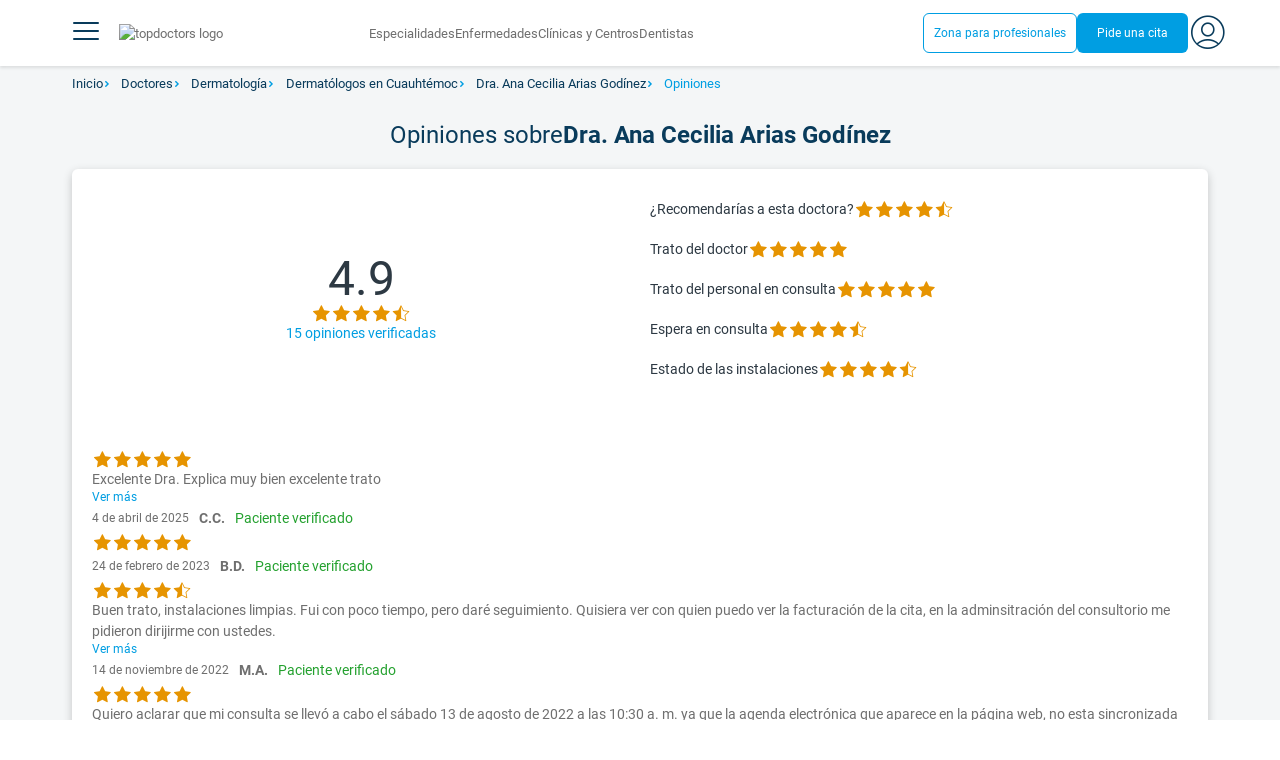

--- FILE ---
content_type: text/html;charset=utf-8
request_url: https://www.topdoctors.mx/doctor/ana-cecilia-arias-godinez/opiniones/
body_size: 194143
content:
<!DOCTYPE html><html  lang="es-MX" dir="ltr"><head><meta charset="utf-8"><meta name="viewport" content="width=device-width, initial-scale=1.0, maximum-scale=1.0, user-scalable=no"><title>Opiniones de la Dra. Ana Cecilia Arias Godínez | Top Doctors</title><link rel="preconnect" href="https://consent.cookiebot.com"><link rel="preconnect" href="https://www.googletagmanager.com"><style>html{box-sizing:border-box}body,html{font-family:inherit;font-size:16px;touch-action:pan-y}body,button,html,input,select,textarea{font-family:Roboto,sans-serif}*,:after,:before{box-sizing:inherit}body{color:var(--td-greyDarker);line-height:1.5;margin:0;scrollbar-color:var(--td-light) var(--td-grey)}body,dd,figure,h1,h2,h3,h4,h5,hr,html,iframe,li,ol,p,pre,textarea,ul{margin:0;padding:0}body::-webkit-scrollbar{width:11px}body::-webkit-scrollbar-track{background:var(--td-grey)}body::-webkit-scrollbar-thumb{background-color:var(--td-light);border:3px solid var(--td-grey);border-radius:6px}.layout-main{background-color:var(--td-lighter)}hr{border:initial;border-color:initial;border-top:1px solid var(--td-burgerBg)!important;height:1px;margin:1.5rem 0}hr.is-light{border-top:1px solid var(--td-grey)!important}ol{padding-left:.75rem}ol li{list-style-position:outside;list-style-type:decimal;margin-left:.75rem}ul{list-style-type:none;margin-block-end:0;margin-block-start:0;margin-inline-end:0;margin-inline-start:0;padding-inline-start:0}button,input,select,textarea{font:inherit;margin:0}textarea{max-width:100%;min-width:100%;resize:vertical}a{color:var(--td-info);cursor:pointer;text-decoration:none}a:hover{color:var(--td-info-lighten-10)}p{font-size:.875rem}h1,h2,h3,h4,h5,h6,p{margin-block-end:0;margin-block-start:0}h1,h2,h3,h4,h5,h6{font-weight:var(--td-weight-regular)}strong{color:inherit;font-weight:700}small{font-size:.8rem}span:hover{background-color:transparent}.is-slide{overflow-x:auto}.overflow-hidden{overflow:hidden}.overflow-y-hidden{overflow-y:hidden}.overflow-x-hidden{overflow-x:hidden}.overflow-x-visible{overflow-x:visible}.is-truncated{display:inline-block}.is-ellipsis,.is-truncated{overflow:hidden;text-overflow:ellipsis;white-space:nowrap}.no-ellipsis{overflow:unset!important;text-overflow:unset!important;white-space:normal!important}.line-clamp-1{-webkit-line-clamp:1;line-clamp:1}.line-clamp-1,.line-clamp-2{display:-webkit-box;-webkit-box-orient:vertical;overflow:hidden}.line-clamp-2{-webkit-line-clamp:2;line-clamp:2}.line-clamp-3{-webkit-line-clamp:3;line-clamp:3}.line-clamp-3,.line-clamp-4{display:-webkit-box;-webkit-box-orient:vertical;overflow:hidden}.line-clamp-4{-webkit-line-clamp:4;line-clamp:4}.is-underlined{text-decoration:underline;text-underline-position:under}.is-uppercase{text-transform:uppercase}.has-text-centered{text-align:center}.has-text-left{text-align:left}.has-text-right{text-align:right}.has-text-justified{text-align:justify}.has-text-weight-light{font-weight:300!important}.has-text-weight-normal{font-weight:400!important}.has-text-weight-semibold{font-weight:600!important}.has-text-weight-bold{font-weight:700!important}.has-text-primary{color:var(--td-primary)!important}.has-text-info{color:var(--td-info)!important}.has-text-warning{color:var(--td-warning)!important}.has-text-white{color:var(--td-white)!important}.has-text-grey{color:var(--td-grey)!important}.has-text-grey-light{color:var(--td-greyLight)!important}.has-text-grey-normal{color:#859aa2;line-height:1.2rem}.has-text-grey-medium{color:var(--td-greyMedium)!important}.has-text-grey-dark{color:var(--td-greyDark)!important}.has-text-grey-darker{color:var(--td-greyDarker)!important}.has-text-green-light{color:var(--td-lightGreen)}.has-text-warning-alt{color:var(--td-warning-alt)!important}.has-text-success{color:var(--td-success)!important}.has-text-danger{color:var(--td-danger)!important}.has-text-blue-gradient{background:-webkit-linear-gradient(var(--td-primary),var(--td-info));-webkit-background-clip:text;background-clip:text;-webkit-text-fill-color:transparent}.white-space-normal{white-space:normal}.is-capitalize:first-letter{text-transform:uppercase}.is-capitalize-all{text-transform:capitalize}.text-with-icon{align-items:center;display:inline-flex;gap:.5rem}.word-break{word-break:break-word}.is-size-1{font-size:var(--td-size-1)!important}.is-size-2{font-size:var(--td-size-2)!important}.is-size-3{font-size:var(--td-size-3)!important}.is-size-4{font-size:var(--td-size-4)!important}.is-size-5{font-size:var(--td-size-5)!important}.is-size-6{font-size:var(--td-size-6)!important}.is-size-7{font-size:var(--td-size-7)!important}.is-size-8{font-size:var(--td-size-8)!important}.is-size-9{font-size:var(--td-size-9)!important}.is-size-10{font-size:var(--td-size-10)!important}.is-size-base{font-size:var(--td-font-base)}@media screen and (max-width:768px){.is-size-1-mobile{font-size:var(--td-size-1)!important}.is-size-2-mobile{font-size:var(--td-size-2)!important}.is-size-3-mobile{font-size:var(--td-size-3)!important}.is-size-4-mobile{font-size:var(--td-size-4)!important}.is-size-5-mobile{font-size:var(--td-size-5)!important}.is-size-6-mobile{font-size:var(--td-size-6)!important}.is-size-7-mobile{font-size:var(--td-size-7)!important}.is-size-8-mobile{font-size:var(--td-size-8)!important}.is-size-9-mobile{font-size:var(--td-size-9)!important}.is-size-10-mobile{font-size:var(--td-size-10)!important}}@media print,screen and (min-width:769px){.is-size-1-tablet{font-size:var(--td-size-1)!important}.is-size-2-tablet{font-size:var(--td-size-2)!important}.is-size-3-tablet{font-size:var(--td-size-3)!important}.is-size-4-tablet{font-size:var(--td-size-4)!important}.is-size-5-tablet{font-size:var(--td-size-5)!important}.is-size-6-tablet{font-size:var(--td-size-6)!important}.is-size-7-tablet{font-size:var(--td-size-7)!important}.is-size-8-tablet{font-size:var(--td-size-8)!important}.is-size-9-tablet{font-size:var(--td-size-9)!important}.is-size-10-tablet{font-size:var(--td-size-10)!important}}@media screen and (max-width:1023px){.is-size-1-touch{font-size:var(--td-size-1)!important;line-height:4.7rem}.is-size-2-touch{font-size:var(--td-size-2)!important;line-height:3.3rem}.is-size-3-touch{font-size:var(--td-size-3)!important;line-height:2.8rem}.is-size-4-touch{font-size:var(--td-size-4)!important;line-height:2.2rem}.is-size-5-touch{font-size:var(--td-size-5)!important;line-height:1.875rem}.is-size-6-touch{font-size:var(--td-size-6)!important;line-height:1.5rem}.is-size-7-touch{font-size:var(--td-size-7)!important;line-height:1.4rem}.is-size-8-touch{font-size:var(--td-size-8)!important;line-height:1.25rem}.is-size-9-touch{font-size:var(--td-size-9)!important;line-height:1.09rem}.is-size-10-touch{font-size:var(--td-size-10)!important;line-height:.94rem}}@media screen and (min-width:1024px){.is-size-1-desktop{font-size:var(--td-size-1)!important}.is-size-2-desktop{font-size:var(--td-size-2)!important}.is-size-3-desktop{font-size:var(--td-size-3)!important}.is-size-4-desktop{font-size:var(--td-size-4)!important}.is-size-5-desktop{font-size:var(--td-size-5)!important}.is-size-6-desktop{font-size:var(--td-size-6)!important}.is-size-7-desktop{font-size:var(--td-size-7)!important}.is-size-8-desktop{font-size:var(--td-size-8)!important}.is-size-9-desktop{font-size:var(--td-size-9)!important}.is-size-10-desktop{font-size:var(--td-size-10)!important}}@media screen and (min-width:1216px){.is-size-1-widescreen{font-size:var(--td-size-1)!important}.is-size-2-widescreen{font-size:var(--td-size-2)!important}.is-size-3-widescreen{font-size:var(--td-size-3)!important}.is-size-4-widescreen{font-size:var(--td-size-4)!important}.is-size-5-widescreen{font-size:var(--td-size-5)!important}.is-size-6-widescreen{font-size:var(--td-size-6)!important}.is-size-7-widescreen{font-size:var(--td-size-7)!important}.is-size-8-widescreen{font-size:var(--td-size-8)!important}.is-size-9-widescreen{font-size:var(--td-size-9)!important}.is-size-10-widescreen{font-size:var(--td-size-10)!important}}@media screen and (min-width:1408px){.is-size-1-fullhd{font-size:var(--td-size-1)!important}.is-size-2-fullhd{font-size:var(--td-size-2)!important}.is-size-3-fullhd{font-size:var(--td-size-3)!important}.is-size-4-fullhd{font-size:var(--td-size-4)!important}.is-size-5-fullhd{font-size:var(--td-size-5)!important}.is-size-6-fullhd{font-size:var(--td-size-6)!important}.is-size-7-fullhd{font-size:var(--td-size-7)!important}.is-size-8-fullhd{font-size:var(--td-size-8)!important}.is-size-9-fullhd{font-size:var(--td-size-9)!important}.is-size-10-fullhd{font-size:var(--td-size-10)!important}}.is-large{font-size:var(--td-font-large)}.is-relative{position:relative}@media screen and (max-width:768px){.is-hidden-mobile,.is-hidden-tablet,.is-hidden-touch{display:none}}.is-hidden{display:none}.is-block{display:block}.is-rounded{border-radius:50%}.is-radius-small{border-radius:4px}.is-radius-medium{border-radius:6px}.has-cursor-pointer{cursor:pointer}.is-fullheight{height:100%}.is-fullwidth{width:100%}.is-clickable{cursor:pointer;pointer-events:auto!important}.is-absolute{position:absolute}@font-face{font-display:swap;font-family:Roboto;font-style:normal;font-weight:300;src:url(/fonts/Roboto-Light.woff2) format("woff2")}@font-face{font-display:swap;font-family:Roboto;font-style:normal;font-weight:500;src:url(/fonts/Roboto-Regular.woff2) format("woff2")}@font-face{font-display:swap;font-family:Roboto;font-style:normal;font-weight:700;src:url(/fonts/Roboto-Bold.woff2) format("woff2")}@font-face{font-display:block;font-family:td-font-icons;font-style:normal;font-weight:400;src:url(/fonts/icomoon.woff2) format("woff2")}[class*=" td-icon-"],[class^=td-icon-]{font-family:td-font-icons!important;speak:none;font-display:"swap";font-style:normal;font-variant:normal;font-weight:400;line-height:1;text-transform:none;-webkit-font-smoothing:antialiased;-moz-osx-font-smoothing:grayscale}.td-icon-xxxsmall{font-size:.8rem!important}.td-icon-xxsmall{font-size:1rem!important}.td-icon-xsmall{font-size:1.5rem!important}.td-icon-small{font-size:2rem!important}.td-icon-medium{font-size:2.5rem!important}.td-icon-big{font-size:3rem!important}.td-icon-bigger{font-size:4rem!important}.td-icon-xl{font-size:5rem!important}.td-icon-xxl{font-size:6rem!important}.td-icon-stack-container{display:inline-block;height:2em;line-height:2em;position:relative;vertical-align:middle;width:2em}.td-icon-stack{height:100%;left:0;position:absolute;text-align:center;width:100%}.td-icon-inverse{color:#fff}.td-icon-filled-add:before{content:""}.td-icon-filled-add-user:before{content:""}.td-icon-filled-alphabet:before{content:""}.td-icon-filled-apple:before{content:""}.td-icon-filled-apple-bubble:before{content:""}.td-icon-filled-calendar:before{content:""}.td-icon-filled-arrow-left:before{content:""}.td-icon-filled-arrow-right:before{content:""}.td-icon-filled-article:before{content:""}.td-icon-filled-asistant:before{content:""}.td-icon-filled-assistencial:before{content:""}.td-icon-filled-asterisk:before{content:""}.td-icon-filled-avatar:before{content:""}.td-icon-filled-blood:before{content:""}.td-icon-filled-burger:before{content:""}.td-icon-filled-cardio:before{content:""}.td-icon-filled-caret-down:before{content:""}.td-icon-filled-caret-left:before{content:""}.td-icon-filled-caret-left-bubble:before{content:""}.td-icon-filled-caret-right:before{content:""}.td-icon-filled-caret-right-bubble:before{content:""}.td-icon-filled-caret-up:before{content:""}.td-icon-filled-caret-up-bubble:before{content:""}.td-icon-filled-cart:before{content:""}.td-icon-filled-check:before{content:""}.td-icon-filled-check-bubble:before{content:""}.td-icon-filled-chevron-down:before{content:""}.td-icon-filled-chevron-down-bubble:before{content:""}.td-icon-filled-chevron-left-bold:before{content:""}.td-icon-filled-chevron-left-bubble:before{content:""}.td-icon-filled-chevron-right-bold:before{content:""}.td-icon-filled-chevron-right-bubble:before{content:""}.td-icon-filled-chevron-up:before{content:""}.td-icon-filled-chevron-up-bubble:before{content:""}.td-icon-filled-chrome:before{content:""}.td-icon-filled-chrome-bubble:before{content:""}.td-icon-filled-circle-pharmacy:before{content:""}.td-icon-filled-clock:before{content:""}.td-icon-filled-close:before{content:""}.td-icon-filled-coins:before{content:""}.td-icon-filled-copiar:before{content:""}.td-icon-filled-cv:before{content:""}.td-icon-filled-data:before{content:""}.td-icon-filled-dialogue:before{content:""}.td-icon-filled-dictionary:before{content:""}.td-icon-filled-doctor:before{content:""}.td-icon-filled-doctor-avatar:before{content:""}.td-icon-filled-down-bubble:before{content:""}.td-icon-filled-download:before{content:""}.td-icon-filled-downloads:before{content:""}.td-icon-filled-expert:before{content:""}.td-icon-filled-expert-bubble:before{content:""}.td-icon-filled-explorer:before{content:""}.td-icon-filled-explorer-bubble:before{content:""}.td-icon-filled-facebook:before{content:""}.td-icon-filled-facebook-bubble:before{content:""}.td-icon-filled-favourite:before{content:""}.td-icon-filled-firefox:before{content:""}.td-icon-filled-firefox-bubble:before{content:""}.td-icon-filled-fullcircle:before{content:""}.td-icon-filled-funnel:before{content:""}.td-icon-filled-gallery:before{content:""}.td-icon-filled-geolocation:before{content:""}.td-icon-filled-googleplay:before{content:""}.td-icon-filled-googleplay-bubble:before{content:""}.td-icon-filled-hide:before{content:""}.td-icon-filled-home:before{content:""}.td-icon-filled-info:before{content:""}.td-icon-filled-info-bubble:before{content:""}.td-icon-filled-instagram:before{content:""}.td-icon-filled-instagram-bubble:before{content:""}.td-icon-filled-insurance:before{content:""}.td-icon-filled-insurance-saudi:before{content:""}.td-icon-filled-key:before{content:""}.td-icon-filled-left-quotes:before{content:""}.td-icon-filled-less:before{content:""}.td-icon-filled-linkedin:before{content:""}.td-icon-filled-linkedin-bubble:before{content:""}.td-icon-filled-location:before{content:""}.td-icon-filled-location-full:before{content:""}.td-icon-filled-lock:before{content:""}.td-icon-filled-mail:before{content:""}.td-icon-filled-mail-bubble:before{content:""}.td-icon-filled-menu:before{content:""}.td-icon-filled-microphone:before{content:""}.td-icon-filled-offer:before{content:""}.td-icon-filled-open-pharmacy:before{content:""}.td-icon-filled-opera:before{content:""}.td-icon-filled-opera-bubble:before{content:""}.td-icon-filled-patient:before{content:""}.td-icon-filled-patients:before{content:""}.td-icon-filled-pharmacy:before{content:""}.td-icon-filled--pharmacy:before{content:""}.td-icon-filled-pharmacy24:before{content:""}.td-icon-filled-photo:before{content:""}.td-icon-filled-pinterest:before{content:""}.td-icon-filled-pinterest-bubble:before{content:""}.td-icon-filled-question:before{content:""}.td-icon-filled-question-bubble:before{content:""}.td-icon-filled-right-quotes:before{content:""}.td-icon-filled-riyal-saudi:before{content:""}.td-icon-filled-safari:before{content:""}.td-icon-filled-safari-bubble:before{content:""}.td-icon-filled-search:before{content:""}.td-icon-filled-search-bubble:before{content:""}.td-icon-filled-share:before{content:""}.td-icon-filled-shop:before{content:""}.td-icon-filled-show:before{content:""}.td-icon-filled-skin:before{content:""}.td-icon-filled-sport:before{content:""}.td-icon-filled-star-empty:before{content:""}.td-icon-filled-star-full:before{content:""}.td-icon-filled-star-middle:before{content:""}.td-icon-filled-teaching:before{content:""}.td-icon-filled-telemedicine:before{content:""}.td-icon-filled-telephone:before{content:""}.td-icon-filled-telephone-bubble:before{content:""}.td-icon-filled-tooth:before{content:""}.td-icon-filled-topdoctors:before{content:""}.td-icon-filled-alert:before{content:""}.td-icon-filled-treatment:before{content:""}.td-icon-filled-upload:before{content:""}.td-icon-filled-video:before{content:""}.td-icon-filled-vimeo:before{content:""}.td-icon-filled-vimeo-bubble:before{content:""}.td-icon-filled-country:before{content:""}.td-icon-filled-whatsapp:before{content:""}.td-icon-filled-whatsapp-bubble:before{content:""}.td-icon-filled-youtube:before{content:""}.td-icon-filled-youtube-bubble:before{content:""}.td-icon-outline-add-user:before{content:""}.td-icon-outline-alert:before{content:""}.td-icon-outline-alphabet:before{content:""}.td-icon-outline-appoinment:before{content:""}.td-icon-outline-appointment-ended:before{content:""}.td-icon-outline-appointment-type:before{content:""}.td-icon-outline-article:before{content:""}.td-icon-outline-assitencial:before{content:""}.td-icon-outline-attach:before{content:""}.td-icon-outline-avatar:before{content:""}.td-icon-outline-award:before{content:""}.td-icon-outline-billing:before{content:""}.td-icon-outline-billing-screen:before{content:""}.td-icon-outline-billing-time:before{content:""}.td-icon-outline-blog:before{content:""}.td-icon-outline-building:before{content:""}.td-icon-outline-bus:before{content:""}.td-icon-outline-calendar:before{content:""}.td-icon-outline-calendar-blank:before{content:""}.td-icon-outline-calendar-blank-multi:before{content:""}.td-icon-outline-calendar-check:before{content:""}.td-icon-outline-calendar-hour:before{content:""}.td-icon-outline-calendar-month:before{content:""}.td-icon-outline-calendar-week:before{content:""}.td-icon-outline-calendar-year:before{content:""}.td-icon-outline-call:before{content:""}.td-icon-outline-cancel:before{content:""}.td-icon-outline-car:before{content:""}.td-icon-outline-cardio:before{content:""}.td-icon-outline-cart:before{content:""}.td-icon-outline-center:before{content:""}.td-icon-outline-certificates:before{content:""}.td-icon-outline-check:before{content:""}.td-icon-outline-city:before{content:""}.td-icon-outline-clock:before{content:""}.td-icon-outline-cloud:before{content:""}.td-icon-outline-comment:before{content:""}.td-icon-outline-communication:before{content:""}.td-icon-outline-conference:before{content:""}.td-icon-outline-configuration:before{content:""}.td-icon-outline-connection:before{content:""}.td-icon-outline-country:before{content:""}.td-icon-outline-cv:before{content:""}.td-icon-outline-data:before{content:""}.td-icon-outline-delivery:before{content:""}.td-icon-outline-dentist:before{content:""}.td-icon-outline-dialogue:before{content:""}.td-icon-outline-dialogue-alert:before{content:""}.td-icon-outline-dictionary:before{content:""}.td-icon-outline-doctor:before{content:""}.td-icon-outline-doctor-file:before{content:""}.td-icon-outline-doctor-id:before{content:""}.td-icon-outline-document:before{content:""}.td-icon-outline-dollar:before{content:""}.td-icon-outline-download:before{content:""}.td-icon-outline-edit:before{content:""}.td-icon-outline-euro:before{content:""}.td-icon-outline-event:before{content:""}.td-icon-outline-external-link:before{content:""}.td-icon-outline-favourites:before{content:""}.td-icon-outline-female:before{content:""}.td-icon-outline-filters:before{content:""}.td-icon-outline-finger-print:before{content:""}.td-icon-outline-flag:before{content:""}.td-icon-outline-funnel:before{content:""}.td-icon-outline-gender:before{content:""}.td-icon-outline-geolocation:before{content:""}.td-icon-outline-go-back:before{content:""}.td-icon-outline-help:before{content:""}.td-icon-outline-history:before{content:""}.td-icon-outline-home:before{content:""}.td-icon-outline-illness:before{content:""}.td-icon-outline-image:before{content:""}.td-icon-outline-insurance:before{content:""}.td-icon-outline-insurance-saudi:before{content:""}.td-icon-outline-key:before{content:""}.td-icon-outline-kid:before{content:""}.td-icon-outline-laboratory:before{content:""}.td-icon-outline-like:before{content:""}.td-icon-outline-list:before{content:""}.td-icon-outline-location:before{content:""}.td-icon-outline-lock:before{content:""}.td-icon-outline-logout:before{content:""}.td-icon-outline-mail:before{content:""}.td-icon-outline-male:before{content:""}.td-icon-outline-man:before{content:""}.td-icon-outline-map:before{content:""}.td-icon-outline-marketing:before{content:""}.td-icon-outline-messaging:before{content:""}.td-icon-outline-more:before{content:""}.td-icon-outline-next:before{content:""}.td-icon-outline-nopay:before{content:""}.td-icon-outline-notification:before{content:""}.td-icon-outline-offer:before{content:""}.td-icon-outline-organize:before{content:""}.td-icon-outline-patient:before{content:""}.td-icon-outline-patients:before{content:""}.td-icon-outline-payment:before{content:""}.td-icon-outline-pending:before{content:""}.td-icon-outline-pharmacy:before{content:""}.td-icon-outline-photo:before{content:""}.td-icon-outline-plan:before{content:""}.td-icon-outline-pound:before{content:""}.td-icon-outline-print:before{content:""}.td-icon-outline-private-companies:before{content:""}.td-icon-outline-coins:before{content:""}.td-icon-outline-coins-slash:before{content:""}.td-icon-outline-profile:before{content:""}.td-icon-outline-prohibited:before{content:""}.td-icon-outline-public-organitzation:before{content:""}.td-icon-outline-question:before{content:""}.td-icon-outline-rating:before{content:""}.td-icon-outline-ratings-management:before{content:""}.td-icon-outline-refresh:before{content:""}.td-icon-outline-reset:before{content:""}.td-icon-outline-riyal-saudi:before{content:""}.td-icon-outline-search:before{content:""}.td-icon-outline-security:before{content:""}.td-icon-outline-share:before{content:""}.td-icon-outline-shop:before{content:""}.td-icon-outline-smartphone:before{content:""}.td-icon-outline-sound:before{content:""}.td-icon-outline-specialty:before{content:""}.td-icon-outline-state:before{content:""}.td-icon-outline-statics-02:before{content:""}.td-icon-outline-statics-03:before{content:""}.td-icon-outline-statistics-01:before{content:""}.td-icon-outline-stop:before{content:""}.td-icon-outline-structure:before{content:""}.td-icon-outline-switch:before{content:""}.td-icon-outline-symtptom:before{content:""}.td-icon-outline-tags:before{content:""}.td-icon-outline-target:before{content:""}.td-icon-outline-teaching:before{content:""}.td-icon-outline-telemedicine:before{content:""}.td-icon-outline-test:before{content:""}.td-icon-outline-topfarma:before{content:""}.td-icon-outline-treatment:before{content:""}.td-icon-outline-triangle-alert:before{content:""}.td-icon-outline-upload:before{content:""}.td-icon-outline-video:before{content:""}.td-icon-outline-videoconference:before{content:""}.td-icon-outline-waittingroom:before{content:""}.td-icon-outline-wearable:before{content:""}.td-icon-outline-woman:before{content:""}.td-icon-outline-zoom:before{content:""}.td-icon-outline-zoomout:before{content:""}.td-icon-staticpage-article:before{content:""}.td-icon-staticpage-dictionary:before{content:""}.td-icon-staticpage-doctor:before{content:""}.td-icon-staticpage-symptom:before{content:""}.td-icon-stepper-checked:before{content:""}.td-icon-stepper-confirmed:before{content:""}.td-icon-stepper-data:before{content:""}.td-icon-stepper-details:before{content:""}.td-icon-stepper-insurance:before{content:""}.td-icon-stepper-location:before{content:""}.td-icon-stepper-profile:before{content:""}.td-icon-stepper-search:before{content:""}.td-icon-stepper-specialty:before{content:""}.td-icon-filled-spotify-bubble:before{content:"";padding:0 2px}.td-icon-filled-twitter-bubble:before{content:"";transform:scale(.9)}.td-icon-filled-chevron-left:before{content:""}.td-icon-filled-chevron-right:before{content:""}.td-icon-filled-chevron-up:before{content:""}.td-icon-filled-chevron-down:before{content:""}.container{flex-grow:1;margin:0 auto;position:relative;width:100%}.container.is-fluid{max-width:none!important;padding-left:32px;padding-right:32px;width:100%}.container.is-max-tablet{max-width:705px}@media screen and (min-width:1024px){.container{max-width:960px}}@media screen and (max-width:1215px){.container.is-widescreen:not(.is-max-tablet):not(.is-max-desktop){max-width:1152px}}@media screen and (max-width:1407px){.container.is-fullhd:not(.is-max-tablet):not(.is-max-desktop):not(.is-max-widescreen){max-width:1344px}}@media screen and (min-width:1216px){.container:not(.is-max-tablet):not(.is-max-desktop){max-width:1152px}}@media screen and (min-width:1408px){.container:not(.is-max-tablet):not(.is-max-desktop):not(.is-max-widescreen){max-width:1344px}}@media screen and (max-width:767px){.container{max-width:100%!important;padding:0 var(--td-mobile-container-padding);width:100%!important}}@media screen and (min-width:928px){.container{max-width:864px!important}}@media screen and (min-width:1106px){.container{max-width:1042px!important}}@media screen and (min-width:1200px){.container{max-width:1136px!important}}button{-webkit-appearance:none;-moz-appearance:none;appearance:none;color:inherit;font-family:inherit;font-size:1.25rem;font-size:1em;line-height:normal;margin:0;transition-duration:.3s;transition-property:background-color,border-color,color}button,button.no-btn{background:none;border:none;cursor:pointer;padding:0}button.no-btn{-webkit-appearance:none;outline:none}button.no-btn:active,button.no-btn:focus{outline:none}.button{align-items:center;border:1px solid;border-radius:6px;cursor:pointer;display:block;display:inline-flex;flex-wrap:nowrap;font-size:1rem;gap:.5rem;height:2.5rem;justify-content:center;line-height:1.5;padding:5px 20px;transition:.3s;white-space:nowrap}.button.no-border{border:none}.button.is-large{height:3.75rem}.button.is-rounded{border-radius:9999px}.button.has-chevron-right{position:relative}.button.has-chevron-right:after{content:"";font-display:"swap";font-family:td-font-icons;font-size:.7rem;position:relative}.button.has-chevron-right:hover:not(.is-info){border:1px solid transparent!important}.button.has-chevron-left,.button.has-chevron-right:not(.is-info){border:1px solid transparent}.button.has-chevron-left{position:relative}.button.has-chevron-left:before{content:"";font-display:"swap";font-family:td-font-icons;font-size:.7rem;position:relative}.button.has-chevron-left:hover:not(.is-info){border:1px solid transparent!important}.button.has-chevron-left:not(.is-info){border:1px solid transparent}.button.is-xsmall{font-size:.8rem;height:25px}.button.is-small{border-radius:3px}.button.is-black{background-color:var(--td-black);color:var(--td-white)}.button.has-background-white:hover{background-color:var(--td-paperLight)}.button.is-primary{background-color:var(--td-primary);color:var(--td-white)}.button.is-warning{background-color:var(--td-warning);color:var(--td-white)}.button.is-info{background-color:var(--td-info);border:none;color:var(--td-white)}.button.is-info:hover{background-color:var(--td-primaryLight)}.button.is-danger{background-color:var(--td-danger);border:none;color:var(--td-white)}.button.is-danger:hover{background-color:var(--td-dangerDark)}.button.is-info[disabled]{background-color:var(--td-primaryDisabled)}.button.is-gradient-blue-turquoise{background:linear-gradient(to right,var(--td-info) 0,#31d3de 100%);border:none;color:#fff;font-size:.75rem;transition:none}.button.is-gradient-blue-turquoise:hover{background:var(--td-primaryLight)}.button.is-gradient-blue-turquoise[disabled]{background:var(--td-primaryDisabled)}.button.is-primary{color:#fff}.button.is-primary-light{background-color:var(--td-primaryLight);border-color:transparent;color:#fff}.button.is-primary-light:hover{background-color:var(--td-primaryRegular)}.button.is-primary-light[disabled]{background-color:var(--td-primaryDisabled)}.button.is-success{background-color:var(--td-success);color:#fff}.button.is-success:hover{background-color:var(--td-darkGreen)}.button.is-outlined{border:1px solid}.button.is-outlined.is-info{border-color:var(--td-info)}.button.is-outlined.is-awards{border-color:var(--td-awardGold);color:var(--td-awardGold)!important}.button.is-outlined:not(:hover){background-color:#fff!important;color:var(--td-info)}.button.is-outlined.is-info:hover{background-color:#fff;border-color:var(--td-primaryLight);border:1px solid var(--td-primaryLight);color:var(--td-primaryLight)}.button.is-outlined.is-awards:hover{color:var(--td-white)!important}.button.is-outlined.is-info[disabled]{background-color:#fff;border-color:var(--td-primaryDisabled);color:var(--td-primaryDisabled)}.button.is-outlined.is-info:active,.button.is-outlined.is-info:focus{color:var(--td-info)!important}.button.is-note{border-color:var(--td-info);color:var(--td-info);height:auto;padding:.25rem 1rem}.button.is-note:hover{background:var(--td-info);color:#fff}.button.is-note:hover a{color:#fff}a.has-icon,button.has-icon{display:inline-block!important;overflow:visible;padding:20px}.dropdown .dropdown-trigger .button{color:var(--td-greyDark)}@media screen and (max-width:768px){.button.fix-height{height:100%!important;white-space:inherit}}@media screen and (min-width:1441px){.button.is-large{font-size:1.3rem}}.button.is-loading{filter:grayscale(.7);pointer-events:none;position:relative}.button.is-loading:after{animation:spin .8s linear infinite;border:2px solid var(--td-grey);border-radius:50%;border-top-color:var(--td-primary);content:"";height:1rem;width:1rem}@keyframes spin{0%{transform:rotate(0)}to{transform:rotate(1turn)}}.main-title{line-height:50px}.main-title-1{color:var(--td-primary);font-size:2.625rem;font-weight:700}@media screen and (max-width:768px){.main-title-1{font-size:1.75rem}}.main-title-2{color:var(--td-primary);font-size:2.25rem;font-weight:700;line-height:1.5}@media screen and (max-width:768px){.main-title-2{font-size:1.5rem}}.main-title-3{color:var(--td-primary);font-size:1.75rem;font-weight:300}.main-title-4{font-size:1.5rem}.main-title-4,.main-title-5{color:var(--td-primary);font-weight:400}.main-title-5{font-size:1.25rem}.paragraph-title{color:var(--td-primary);font-size:1.25rem;font-weight:700}.paragraph-title-small{color:var(--td-primary);font-size:1rem;font-weight:700}.paragraph-big{color:var(--td-greyDarker);font-size:1.125rem;font-weight:300}.paragraph-normal{font-size:.875rem}.paragraph-normal,.paragraph-small{color:var(--td-greyDarker);font-weight:400}.paragraph-small{font-size:.75rem}@media(min-width:0px)and (max-width:768px){.main-title-3{font-size:1.25rem;line-height:1}}@media(min-width:0px)and (max-width:575px){.title{font-size:1.75rem}}.title{font-weight:700;line-height:1.125}.title.is-1{font-size:3rem}.title.is-2{font-size:2.5rem}.title.is-3{font-size:2rem}.title.is-4{font-size:1.5rem}.title.is-5{font-size:1.25rem}.title.is-6{font-size:1rem}.profile-title-1{color:var(--td-primary)}.profile-title-1,.profile-title-2{font-size:1rem;font-weight:700;margin-bottom:10px}.profile-title-2{color:var(--td-greyDarker)}.profile-title-3{color:var(--td-primary);font-size:1rem;margin-bottom:10px;width:100%}img{height:auto;max-width:100%}.img-cover{-o-object-fit:cover;object-fit:cover}.img-contain{-o-object-fit:contain;object-fit:contain}.img-position-bottom{-o-object-position:bottom;object-position:bottom}.card{background-color:var(--td-white);border-radius:8px;box-shadow:0 3px 6px #0000001a;color:var(--td-greyDarker);overflow:hidden;padding:.75rem}a:has(.card) .card:hover{outline:1px solid var(--td-info)}.card--big{border-radius:12px}.box{background-color:var(--td-white);border-radius:6px;box-shadow:none}.alert-box{background-color:var(--td-paperOrange);border:1px solid var(--td-warning);border-radius:3px;padding:.25rem .5rem}.alert-box--icon{align-items:center;display:flex;gap:.5rem}.alert-box--icon i{color:var(--td-warning)}.rounded-box{border-radius:50px;padding:.25rem .5rem}.rounded-box,.warning-light-box{background-color:var(--td-lighter)}.warning-light-box{color:var(--td-primary);padding:1.5rem}.warning-light-box--icon{align-items:center;display:flex;gap:.5rem;justify-content:center}.warning-light-box--icon i{color:var(--td-primary)}.control{box-sizing:border-box;clear:both;font-size:var(--td-font-base);position:relative;text-align:inherit}.control.has-icons-left{align-items:center;display:flex;flex-direction:row;width:100%}.control .input{width:100%}.control.has-icons-left i{align-items:center;display:flex;justify-content:center;left:0;position:absolute;width:2.5rem}.control .input{font-size:var(--td-size-8)}.control.has-icons-left .icon{height:100%;width:40px}.control.has-icons-left .input{padding-left:2.5rem}.control.has-addons .button:first-child,.control.has-addons .input:first-child,.control.has-addons .select select:first-child,.control.has-addons .select:first-child,.control.has-addons .textarea:first-child{border-radius:var(--td-radius) 0 0 var(--td-radius)}.control.has-addons .button.is-expanded,.control.has-addons .input.is-expanded,.control.has-addons .is-expanded.textarea,.control.has-addons .select.is-expanded{border-radius:inherit}.control.has-addons .button,.control.has-addons .input,.control.has-addons .select,.control.has-addons .textarea{border-radius:0}.control.has-addons .button:last-child,.control.has-addons .input:last-child,.control.has-addons .select:last-child,.control.has-addons .textarea:last-child{border-radius:var(--td-radius)}.input,input{background-color:var(--td-white);font-size:.9rem!important}.input.is-active,.input.is-focused,.input:active,.input:focus,.is-focused,.textarea.is-active,.textarea.is-focused,.textarea:active,.textarea:focus{box-shadow:0 0 0 .125em #009bde40!important;outline:1px solid var(--td-info)!important}.input,input{border:1px solid var(--td-greyLight);color:var(--td-greyDarker)}.input--box{height:48px;padding:12px}.input::-moz-placeholder,input::-moz-placeholder{color:var(--td-greyMedium-darken-10)!important;opacity:1}.input::placeholder,input::placeholder{color:var(--td-greyMedium-darken-10)!important;opacity:1}.input:hover,input:focus,textarea:focus{border-color:var(--td-info);outline:none}@supports (-webkit-touch-callout:none){input{font-size:16px!important}}:root{--spacing-1:10px;--spacing-2:20px;--spacing-3:30px;--spacing-4:40px;--spacing-5:50px;--spacing-6:60px;--spacing-7:70px}.ma-auto,.my-auto{margin:auto!important}.pa-0{padding:0!important}.ma-0{margin:0!important}.mx-auto{margin-left:auto!important;margin-right:auto!important}.mt-auto{margin-top:auto!important}.mb-auto{margin-bottom:auto!important}.ml-auto{margin-left:auto!important}.mr-auto{margin-right:auto!important}.mt-0{margin-top:0!important}.pt-0{padding-top:0!important}.mr-0{margin-right:0!important}.pr-0{padding-right:0!important}.mb-0{margin-bottom:0!important}.pb-0{padding-bottom:0!important}.ml-0{margin-left:0!important}.pl-0{padding-left:0!important}.mt-1{margin-top:var(--spacing-1)!important}.mb-1{margin-bottom:var(--spacing-1)!important}.ml-1{margin-left:var(--spacing-1)!important}.mr-1{margin-right:var(--spacing-1)!important}.ma-1{margin:var(--spacing-1)!important}.pt-1{padding-top:var(--spacing-1)!important}.pb-1{padding-bottom:var(--spacing-1)!important}.pl-1{padding-left:var(--spacing-1)!important}.pr-1{padding-right:var(--spacing-1)!important}.pa-1{padding:var(--spacing-1)!important}.mt-2{margin-top:var(--spacing-2)!important}.mb-2{margin-bottom:var(--spacing-2)!important}.ml-2{margin-left:var(--spacing-2)!important}.mr-2{margin-right:var(--spacing-2)!important}.ma-2{margin:var(--spacing-2)!important}.pt-2{padding-top:var(--spacing-2)!important}.pb-2{padding-bottom:var(--spacing-2)!important}.pl-2{padding-left:var(--spacing-2)!important}.pr-2{padding-right:var(--spacing-2)!important}.pa-2{padding:var(--spacing-2)!important}.mt-3{margin-top:var(--spacing-3)!important}.mb-3{margin-bottom:var(--spacing-3)!important}.ml-3{margin-left:var(--spacing-3)!important}.mr-3{margin-right:var(--spacing-3)!important}.ma-3{margin:var(--spacing-3)!important}.pt-3{padding-top:var(--spacing-3)!important}.pb-3{padding-bottom:var(--spacing-3)!important}.pl-3{padding-left:var(--spacing-3)!important}.pr-3{padding-right:var(--spacing-3)!important}.pa-3{padding:var(--spacing-3)!important}.mt-4{margin-top:var(--spacing-4)!important}.mb-4{margin-bottom:var(--spacing-4)!important}.ml-4{margin-left:var(--spacing-4)!important}.mr-4{margin-right:var(--spacing-4)!important}.ma-4{margin:var(--spacing-4)!important}.pt-4{padding-top:var(--spacing-4)!important}.pb-4{padding-bottom:var(--spacing-4)!important}.pl-4{padding-left:var(--spacing-4)!important}.pr-4{padding-right:var(--spacing-4)!important}.pa-4{padding:var(--spacing-4)!important}.mt-5{margin-top:var(--spacing-5)!important}.mb-5{margin-bottom:var(--spacing-5)!important}.ml-5{margin-left:var(--spacing-5)!important}.mr-5{margin-right:var(--spacing-5)!important}.ma-5{margin:var(--spacing-5)!important}.pt-5{padding-top:var(--spacing-5)!important}.pb-5{padding-bottom:var(--spacing-5)!important}.pl-5{padding-left:var(--spacing-5)!important}.pr-5{padding-right:var(--spacing-5)!important}.pa-5{padding:var(--spacing-5)!important}.mt-6{margin-top:var(--spacing-6)!important}.mb-6{margin-bottom:var(--spacing-6)!important}.ml-6{margin-left:var(--spacing-6)!important}.mr-6{margin-right:var(--spacing-6)!important}.ma-6{margin:var(--spacing-6)!important}.pt-6{padding-top:var(--spacing-6)!important}.pb-6{padding-bottom:var(--spacing-6)!important}.pl-6{padding-left:var(--spacing-6)!important}.pr-6{padding-right:var(--spacing-6)!important}.pa-6{padding:var(--spacing-6)!important}.mt-7{margin-top:var(--spacing-7)!important}.mb-7{margin-bottom:var(--spacing-7)!important}.ml-7{margin-left:var(--spacing-7)!important}.mr-7{margin-right:var(--spacing-7)!important}.ma-7{margin:var(--spacing-7)!important}.pt-7{padding-top:var(--spacing-7)!important}.pb-7{padding-bottom:var(--spacing-7)!important}.pl-7{padding-left:var(--spacing-7)!important}.pr-7{padding-right:var(--spacing-7)!important}.pa-7{padding:var(--spacing-7)!important}.px-1{padding-left:var(--spacing-1)!important;padding-right:var(--spacing-1)!important}.px-2{padding-left:var(--spacing-2)!important;padding-right:var(--spacing-2)!important}.px-3{padding-left:var(--spacing-3)!important;padding-right:var(--spacing-3)!important}.px-4{padding-left:var(--spacing-4)!important;padding-right:var(--spacing-4)!important}.px-5{padding-left:var(--spacing-5)!important;padding-right:var(--spacing-5)!important}.px-6{padding-left:var(--spacing-6)!important;padding-right:var(--spacing-6)!important}.px-7{padding-left:var(--spacing-7)!important;padding-right:var(--spacing-7)!important}.py-1{padding-bottom:var(--spacing-1)!important;padding-top:var(--spacing-1)!important}.py-2{padding-bottom:var(--spacing-2)!important;padding-top:var(--spacing-2)!important}.py-3{padding-bottom:var(--spacing-3)!important;padding-top:var(--spacing-3)!important}.py-4{padding-bottom:var(--spacing-4)!important;padding-top:var(--spacing-4)!important}.py-5{padding-bottom:var(--spacing-5)!important;padding-top:var(--spacing-5)!important}.py-6{padding-bottom:var(--spacing-6)!important;padding-top:var(--spacing-6)!important}.py-7{padding-bottom:var(--spacing-7)!important;padding-top:var(--spacing-7)!important}.my-0{margin-bottom:0!important;margin-top:0!important}.my-1{margin-bottom:var(--spacing-1)!important;margin-top:var(--spacing-1)!important}.mx-2{margin-left:var(--spacing-2)!important;margin-right:var(--spacing-2)!important}.my-2{margin-bottom:var(--spacing-2)!important;margin-top:var(--spacing-2)!important}.mx-3{margin-left:var(--spacing-3)!important;margin-right:var(--spacing-3)!important}.my-3{margin-bottom:var(--spacing-3)!important;margin-top:var(--spacing-3)!important}.mx-4{margin-left:var(--spacing-4)!important;margin-right:var(--spacing-4)!important}.my-4{margin-bottom:var(--spacing-4)!important;margin-top:var(--spacing-4)!important}.mx-5{margin-left:var(--spacing-5)!important;margin-right:var(--spacing-5)!important}.my-5{margin-bottom:var(--spacing-5)!important;margin-top:var(--spacing-5)!important}.mx-6{margin-left:var(--spacing-6)!important;margin-right:var(--spacing-6)!important}.my-6{margin-bottom:var(--spacing-6)!important;margin-top:var(--spacing-6)!important}.mx-7{margin-left:var(--spacing-7)!important;margin-right:var(--spacing-7)!important}.my-7{margin-bottom:var(--spacing-7)!important;margin-top:var(--spacing-7)!important}.flex,.is-flex{display:flex!important}@media screen and (min-width:928px){.is-flex-desktop{display:flex}}.flex-1{flex:1}.flex-center{align-items:center;display:flex;justify-content:center}.flex-row{display:flex;flex-direction:row}.flex-column{display:flex;flex-direction:column}.flex-space-between,.is-justify-content-space-between{display:flex;justify-content:space-between}.flex-align-end{align-items:flex-end;display:flex}.flex-align-center{align-items:center;display:flex}.flex-align-start{align-items:flex-start;display:flex}.flex-justify-center{display:flex;justify-content:center}.flex-justify-end{display:flex;justify-content:flex-end}.flex-justify-between{display:flex;justify-content:space-between}.flex-justify-start{display:flex;justify-content:flex-start}.flex-wrap,.is-flex-wrap-wrap{display:flex;flex-wrap:wrap}.flex-nowrap,.is-flex-wrap-nowrap{display:flex;flex-wrap:nowrap}.gap-quarter,.has-gap{gap:.25rem}.gap-half{gap:.5rem}.gap-three-quarters{gap:.75rem}.gap-1{gap:1rem}.gap-2{gap:2rem}.flex-align-self-start{align-self:flex-start}.flex-align-self-center{align-self:center}.flex-align-self-end{align-self:flex-end}.is-flex-grow-1{flex-grow:1}.is-align-self-flex-end{align-self:flex-end}.align-content-center{align-content:center}.is-align-items-center{align-items:center}.has-background-paper-light{background-color:var(--td-paperLight)}.bg-info{background-color:#dfedee}.has-background-light{background-color:#e3eced}.has-background-lighter{background-color:var(--td-lighter)}.has-background-white{background-color:var(--td-white)}.has-background-white-ter{background-color:var(--td-paperLight)!important}.has-background-grey-light{background-color:var(--td-greyLight)}.has-background-primary{background-color:var(--td-primary)!important}.has-background-primary-blue{background-color:#0f3a5b!important}.has-background-info{background-color:var(--td-info)}.has-background-light-blue{background-color:var(--td-lightBlue)}.bg-primary-gradient-right{background:linear-gradient(90deg,#004d9d 0,#309ad7)!important}.bg-blue-light-gradient{background-image:linear-gradient(135deg,#c9eaef,#def0ff 25%,#cde1f8,#dcf2f8 75%,#e0eff9)}.bg-golden-gradient{background:linear-gradient(to right,var(--td-awardGoldLight) 0,#ac8e32 100%)}.is-light,.is-warning{color:var(--td-white)!important}.has-round-borders{border-radius:3px}.has-round-borders-more{border-radius:10px}.has-round-borders-top{border-radius:3px 3px 0 0}.has-border-y-info{border-bottom:1px solid var(--td-info);border-top:1px solid var(--td-info)}.has-border-grey{border-top:1px solid var(--td-grey)}.has-border-light{border:1px solid var(--td-light)}.has-border-left-light{border-left:1px solid rgba(0,0,0,.2);height:100%}.has-border-right-light{border-right:1px solid rgba(0,0,0,.2)}.has-border-right-info{border-right:1px solid var(--td-info)}.has-border-left-info{border-left:1px solid var(--td-info)}.has-nice-shadow{border:1px solid var(--td-paperLight);box-shadow:0 3px 6px #0000001a;transition:all .3s cubic-bezier(.25,.8,.25,1)}.has-nice-shadow:hover{border:1px solid var(--td-info)}.nicer-shadow{box-shadow:0 1px 3px #0000001f,0 1px 2px #0000003d!important}.nicer-shadow:hover{box-shadow:0 3px 6px #00000029,0 3px 6px #0000003b!important}.outer-shadow-down{box-shadow:0 3px 6px #0000001a}.outer-shadow-down-blur{box-shadow:0 3px 10px #0003}.no-shadow{box-shadow:none!important}@media screen and (-ms-high-contrast:active),screen and (-ms-high-contrast:none){.has-nice-shadow{border:1px solid var(--td-paperLight)}.has-nice-shadow:hover{border:1px solid var(--td-info);box-shadow:0 1px 3px #0000001f,0 1px 2px #0000003d}}.fade-enter-active,.fade-leave-active{transition:opacity .33s ease-in-out}.fade-enter,.fade-leave-to{opacity:0}.slide-y-enter-active,.slide-y-leave-active{opacity:1;transition:opacity .4s,transform .4s}.slide-y-enter{opacity:0;transform:translateY(25%)}.slide-y-leave-to{opacity:0;transform:translateY(-25%)}.slide-y-reverse-enter-active,.slide-y-reverse-leave-active{opacity:1;transition:opacity .4s,transform .4s}.slide-y-reverse-enter{opacity:0;transform:translateY(-25%)}.slide-y-reverse-leave-to{opacity:0;transform:translateY(25%)}.slide-x-enter-active,.slide-x-leave-active{opacity:1;transition:opacity .4s ease-in,transform .4s ease-in}.slide-x-enter-active.fast-fade,.slide-x-leave-active.fast-fade{transition:opacity .2s ease-in,transform .4s ease-in}.slide-x-reverse-enter-active,.slide-x-reverse-leave-active{opacity:1;transition:opacity .4s ease-out,transform .4s ease-out}.slide-x-reverse-enter-active.fast-fade,.slide-x-reverse-leave-active.fast-fade{transition:opacity .2s ease-out,transform .4s ease-out}.slide-x-enter{opacity:0;transform:translate(25%)}.slide-x-leave-to,.slide-x-reverse-enter{opacity:0;transform:translate(-25%)}.slide-x-reverse-leave-to{opacity:0;transform:translate(25%)}.transition-appear-wrapper{overflow:hidden;position:relative}.appear-left-enter-active,.appear-left-leave-active,.appear-left-move{overflow:hidden;transition:transform .3s ease-in-out}.appear-left-enter-from,.appear-left-leave-to{opacity:0;transform:translate(100%)}.appear-left-leave-active{position:absolute;transform:translate(-100%)}.appear-right-enter-active,.appear-right-leave-active,.appear-right-move{overflow:hidden;transition:transform .3s ease-in-out}.appear-right-enter-from,.appear-right-leave-to{position:absolute;transform:translate(-100%)}.appear-right-leave-active{opacity:0;transform:translate(100%)}.dropdown-enter-active,.dropdown-leave-active{transform-origin:top;transition:all .2s ease}.dropdown-enter-from,.dropdown-leave-to{opacity:0;transform:scaleY(.95) translateY(-4px)}.dropdown-enter-to,.dropdown-leave-from{opacity:1;transform:scaleY(1) translateY(0)}.has-line-height-one{line-height:1}.has-line-height-normal{line-height:normal}.has-line-height-sm{line-height:1.35}.has-line-height-md{line-height:1.5}.has-line-height-lg{line-height:2}.has-line-height-inherit{line-height:inherit}.has-line-height-0{line-height:0}.has-z-index-1{z-index:var(--td-z-index-1)}:root{--td-primary:#093b5b;--td-info:#009ee2;--td-infoLight:#e6f6fd;--td-info-disabled:#007fb5;--td-success:#24a12f;--td-successLight:#e5f5e9;--td-warning:#e69401;--td-danger:#ff5865;--td-dangerDark:#e6424f;--td-dangerLight:#ffeaec;--td-warning-alt:#f4a400;--td-orange-light:#e6b355;--td-warning-lighten-10:#fead1c;--td-primaryLight:#007fb5;--td-primaryRegular:#006089;--td-primaryDisabled:#8abbd0;--td-black:#000;--td-white:#fff;--td-paperLight:#f8fafb;--td-paperOrange:#fef7ea;--td-lighter:#f4f6f7;--td-light:#e9ebef;--td-grey:#bfcace;--td-greyLight:#d9d9d9;--td-greyMedium:#b1b1b1;--td-greyDark:#6f6f6f;--td-greyDarker:#2d3943;--td-lightGreen:#7ebf32;--td-darkGreen:#208d29;--td-lightBlue:#d9eff1;--td-transparentWhite:#ffffffa4;--td-burgerBg:#7d90b3;--td-burgerSecondary:#b7c4db;--td-awardGoldLight:#eaca69;--td-awardGold:#c6a749;--td-awardGoldDark:#735f22;--td-blueLight:#e5f5fc;--td-blueExtraLight:#ebf9ff;--td-primary-lighten-10:#0e5989;--td-info-lighten-10:#16b9ff;--td-info-darken-10:#007aaf;--td-info-lighten-20:#49c8ff;--td-info-lighten-30:#7cd8ff;--td-info-lighten-45:#c9efff;--td-info-lighten-50:#e2f6ff;--td-lightGreen-lighten-40:#e0f2cb;--td-lightGreen-lighten-50:#f8fcf4;--td-greyMedium-darken-10:#989898;--td-greyLight-darken-10:silver;--td-font-base:16px;--td-font-small:.75rem;--td-font-medium:1.25rem;--td-font-large:1.5rem;--td-weight-light:300;--td-weight-regular:400;--td-weight-medium:500;--td-weight-semibold:--td-weight-medium;--td-weight-bold:700;--td-line-height-one:1;--td-line-height-normal:1.5;--td-line-height-sm:1.35;--td-line-height-md:1.8;--td-line-height-lg:2;--td-line-height-inherit:inherit;--td-line-height-0:0;--td-line-height-title:50px;--td-line-height-standard:1.1;--td-mobile:0px;--td-mobile-small:375px;--td-mobile-medium:480px;--td-mobile-large:575px;--td-tablet:768px;--td-desktop:928px;--td-widescreen:1106px;--td-fullhd:1200px;--td-z-index-9999:9999;--td-z-index-600:600;--td-z-index-500:500;--td-z-index-400:400;--td-z-index-300:300;--td-z-index-200:200;--td-z-index-100:100;--td-z-index-99:99;--td-z-index-90:90;--td-z-index-10:10;--td-z-index-5:5;--td-z-index-2:2;--td-z-index-1:1;--td-z-index-0:0;--td-z-index-neg:-1;--td-radius:3px;--td-radius-small:4px;--td-radius-5:5px;--td-radius-medium:6px;--td-radius-alternative:10px;--td-radius-rounded:9999px;--td-base-size:1rem;--td-size-1:3.75rem;--td-size-2:2.625rem;--td-size-3:2.25rem;--td-size-4:1.75rem;--td-size-5:1.5rem;--td-size-6:1.25rem;--td-size-7:1.125rem;--td-size-8:var(--td-base-size);--td-size-9:.875rem;--td-size-10:.75rem;--td-mobile-container-padding:16px}</style><style>.title-text[data-v-aee1fbc8]{align-items:center;color:var(--td-primary);display:flex;flex-direction:column;flex-wrap:wrap;font-size:var(--td-size-5);font-weight:400;gap:.5rem;margin:0 auto;max-width:80%;padding-bottom:1rem;padding-top:1rem}@media screen and (min-width:928px){.title-text[data-v-aee1fbc8]{flex-direction:row;flex-wrap:nowrap;justify-content:center;max-width:100%}}.title-text[data-v-aee1fbc8]>*{text-align:center}.reviews-resume[data-v-aee1fbc8]{align-content:center;display:flex;flex-flow:column;gap:.5rem;justify-content:center}.big-number[data-v-aee1fbc8]{font-size:3rem;font-weight:500;line-height:3rem;text-align:center}[data-v-aee1fbc8] .stars{justify-content:center!important}@media screen and (max-width:768px){.reviews-mobile[data-v-aee1fbc8]{border-bottom:1px solid var(--td-light);margin-bottom:1rem}}[data-v-aee1fbc8] .provider-title{display:none}[data-v-aee1fbc8] .provider-content{padding-bottom:2rem!important;padding-top:1.5rem!important}@media screen and (max-width:928px){[data-v-aee1fbc8] .provider-content{box-shadow:none!important}}.breadcrumbs[data-v-aee1fbc8]{position:relative}.reviews-grid[data-v-aee1fbc8]{display:grid;gap:20px}@media screen and (min-width:928px){.reviews-grid[data-v-aee1fbc8].reviews-grid--desktop[data-v-aee1fbc8]{grid-template-columns:1fr 1fr}}</style><style>.burger-menu-enter-active[data-v-95091ba2]{overflow:hidden;transition:max-height .4s ease-out,opacity .3s ease-out}.burger-menu-leave-active[data-v-95091ba2]{overflow:hidden;transition:max-height .4s ease-in,opacity .3s ease-in}.burger-menu-enter-from[data-v-95091ba2]{height:0;max-height:0;opacity:0}.burger-menu-enter-to[data-v-95091ba2],.burger-menu-leave-from[data-v-95091ba2]{height:100dvh;max-height:2000px;opacity:1}.burger-menu-leave-to[data-v-95091ba2]{max-height:0;opacity:0}a[data-v-95091ba2]{color:inherit}.header[data-v-95091ba2]{background-color:#fff;box-shadow:0 2px 3px #0a0a0a1a;height:66px;position:relative;z-index:100}.header .header-container[data-v-95091ba2]{margin:auto;max-width:1175px}.header__bar[data-v-95091ba2]{align-items:center;display:flex;flex-direction:row;flex-wrap:nowrap;gap:1rem;height:100%}@media screen and (max-width:992px){.header__bar[data-v-95091ba2]{gap:0;justify-content:space-between}}.bt-menu[data-v-95091ba2]{background:transparent;display:block;height:66px;margin:0;min-width:66px;position:relative;width:66px}.bt-menu.is-active[data-v-95091ba2]{background:var(--td-primary)}.bt-menu.is-active span[data-v-95091ba2]{opacity:0}.bt-menu.is-active[data-v-95091ba2]:after,.bt-menu.is-active[data-v-95091ba2]:before{backface-visibility:hidden;border-top:2px solid #fff;top:31px;transition:.3s}.bt-menu.is-active[data-v-95091ba2]:before{transform:rotate(45deg)}.bt-menu.is-active[data-v-95091ba2]:after{transform:rotate(-45deg)}.bt-menu[data-v-95091ba2]:after,.bt-menu[data-v-95091ba2]:before{content:""}.bt-menu span[data-v-95091ba2],.bt-menu[data-v-95091ba2]:after,.bt-menu[data-v-95091ba2]:before{backface-visibility:hidden;border-radius:2px;border-top:2px solid var(--td-primary);left:20px;position:absolute;right:20px;transition:.2s}.bt-menu[data-v-95091ba2]:before{top:22px}.bt-menu span[data-v-95091ba2]{top:30px}.bt-menu[data-v-95091ba2]:after{top:38px}.header-logo[data-v-95091ba2]{display:flex;height:auto;width:250px}.header-logo img[data-v-95091ba2]{aspect-ratio:auto;height:auto;width:100%}.navbar-menu[data-v-95091ba2]{align-items:center;display:flex;gap:1.75rem;justify-content:space-between}@media screen and (min-width:1024px){.navbar-menu[data-v-95091ba2]{flex-grow:1;flex-shrink:0}}.navbar-menu__item[data-v-95091ba2]{color:var(--td-greyDark);font-size:.8rem}.navbar-menu__item--underlined[data-v-95091ba2]{align-items:center;display:flex;height:40px}.navbar-menu__item--underlined[data-v-95091ba2]:hover{border-bottom:3px solid var(--td-info)}.navbar-menu__item[data-v-95091ba2]:hover{color:var(--td-info)}.navbar-menu__item.is-logged-user[data-v-95091ba2]{align-items:center;background:var(--td-lighter);border:1px solid var(--td-light);border-radius:50%;display:flex;height:40px;justify-content:space-evenly;text-transform:uppercase;width:40px}.navbar-menu .navbar-start[data-v-95091ba2]{gap:2rem}.navbar-menu .navbar-end[data-v-95091ba2],.navbar-menu .navbar-start[data-v-95091ba2]{align-items:center;display:flex;justify-content:center;margin:0}.navbar-menu .navbar-end[data-v-95091ba2]{gap:1rem}.header-login[data-v-95091ba2]{position:relative}@media screen and (max-width:768px){.header-login[data-v-95091ba2]{padding:0 1rem}}.header-login .logged-wrapper[data-v-95091ba2]{background-color:#fff;bottom:-120px;left:-150px;opacity:0;position:absolute;transition:opacity .4s ease-in-out}.header-login.active .logged-wrapper[data-v-95091ba2]{opacity:1}</style><style>.terms-color[data-v-cfdefd0f]{color:var(--td-primaryDisabled)!important}.pl-trust[data-v-cfdefd0f]{padding-left:.9rem}@media screen and (max-width:768px){.pl-trust[data-v-cfdefd0f]{padding-left:1rem}}.short-ml[data-v-cfdefd0f]{margin-left:.9rem}@media screen and (max-width:768px){.short-ml[data-v-cfdefd0f]{margin-left:-.5rem}}.long-ml[data-v-cfdefd0f]{margin-left:.938rem}@media screen and (max-width:768px){.long-ml[data-v-cfdefd0f]{margin-left:-.5px}}.ml-trustpilot[data-v-cfdefd0f]{margin-left:-1rem}.google-mybusiness[data-v-cfdefd0f]{align-items:flex-end;display:flex;gap:.5rem;padding-left:1rem}.google-mybusiness-text[data-v-cfdefd0f]{font-family:Helvetica,Arial,sans-serif;font-size:18px!important;letter-spacing:.02rem;margin-right:.2rem;text-decoration:underline}.footer-results[data-v-cfdefd0f]{position:relative}.footer-results .newsletter[data-v-cfdefd0f]{padding:15px;position:relative}.footer_links[data-v-cfdefd0f]{display:grid;font-size:12px;gap:20px;grid-template-columns:repeat(4,1fr);padding-top:15px}.footer_links p[data-v-cfdefd0f]{color:var(--td-burgerBg)}.footer_links a[data-v-cfdefd0f]{color:var(--td-white)}.footer_links a[data-v-cfdefd0f]:hover{color:var(--td-info);text-decoration:none}.footer_links ul[data-v-cfdefd0f]{list-style:none;padding:0}.footer_links li[data-v-cfdefd0f]:not(:first-of-type){font-size:12px;padding:.3rem 0}.footer_links li[data-v-cfdefd0f]:not(:first-of-type):after{color:var(--td-info);content:""!important;display:inline-block;font-display:"swap";font-family:td-font-icons;font-size:.7rem;margin-right:-1.3rem;padding-left:.25rem;width:1.3rem}@media screen and (min-width:768px){.footer_links li[data-v-cfdefd0f]:not(.language-list){display:flex;max-width:250px}.footer_links li:not(.language-list) a[data-v-cfdefd0f]{overflow:hidden;text-overflow:ellipsis;white-space:nowrap}}.text-title[data-v-cfdefd0f]{color:var(--td-burgerBg);display:block}.social[data-v-cfdefd0f]{display:grid;gap:20px;padding:20px}@media screen and (min-width:928px){.social[data-v-cfdefd0f]{align-items:start;grid-template-columns:repeat(4,1fr);padding:0}}.social .is-auto[data-v-cfdefd0f]{height:auto;width:auto}.social .title[data-v-cfdefd0f]{font-size:.9rem;font-weight:700}.social a[data-v-cfdefd0f],.social p[data-v-cfdefd0f]{color:var(--td-white);font-size:.7rem}.social .sprite[data-v-cfdefd0f]{display:inline-block;height:30px;vertical-align:middle;width:30px}.social .social-buttons[data-v-cfdefd0f]{display:flex;gap:.5rem}.social .social-buttons .icon[data-v-cfdefd0f]{font-size:2rem}.social .info-link a .icon[data-v-cfdefd0f]{margin-right:.5rem}.social .social-buttons .icon .i[data-v-cfdefd0f]{color:var(--td-white)}.social .info-link[data-v-cfdefd0f]:not(:last-of-type){margin-bottom:.5rem}.dir[data-v-cfdefd0f]{background-color:var(--td-black);text-align:center}@media only screen and (max-width:768px){.social-reverse[data-v-cfdefd0f]{display:flex;flex-direction:column-reverse}}@media only screen and (min-width:928px){.info-link[data-v-cfdefd0f]:first-of-type,.social-buttons[data-v-cfdefd0f]{padding-top:.5rem}}@media only screen and (max-width:928px){section.footer-results .columns.tablet-block[data-v-cfdefd0f]{display:block!important}}</style><style>.lang-list[data-v-9d09e2dd]:not(:last-of-type):after{content:"|";margin-left:.5rem}.is-lang[data-v-9d09e2dd]{font-size:.75rem}</style><style>a[data-v-ab0602fc]{color:var(--td-white);font-size:.75rem}</style><style>.stars[data-v-b2634410]{display:inline-flex}</style><style>li[data-v-77a6174f]{min-height:40px}</style><style>.review-list[data-v-5983ca27]{flex-wrap:nowrap;gap:30px}.review-body[data-v-5983ca27],.review-list[data-v-5983ca27]{display:flex;flex-direction:column}.review-body[data-v-5983ca27]{font-size:1rem;gap:.25rem}.review-body .review-body__author[data-v-5983ca27]{color:var(--td-greyDark)}.review-item__reply[data-v-5983ca27]{background:var(--td-lighter);color:var(--td-greyDarker);font-size:.9rem;font-style:italic;padding:.25rem .5rem}.has-text-success .icon i[data-v-5983ca27]:before{vertical-align:super}</style><style>.truncated[data-v-9f75d45a]{--lines:var(--v0a3226cd);display:-webkit-box;-webkit-line-clamp:var(--lines);line-clamp:var(--lines);-webkit-box-orient:vertical;overflow:hidden}.see-more-btn[data-v-9f75d45a]{color:var(--td-info);display:inline;display:flex}</style><style>.breadcrumb ul[data-v-d7ec6281]{align-items:flex-start;display:flex;flex-wrap:nowrap;gap:10px;justify-content:flex-start}.td-breadcrumbs[data-v-d7ec6281]{padding:.5rem 0}.breadcrumb[data-v-d7ec6281]{font-size:.85rem}.breadcrumb li[data-v-d7ec6281]{align-items:center;display:inline-flex}.breadcrumb li+li[data-v-d7ec6281]:before{color:var(--td-info);content:"";font-family:td-font-icons;font-size:.45rem;margin-right:.7rem}.breadcrumb ul li .crumb[data-v-d7ec6281]{font-size:.8rem}.breadcrumb ul li:last-of-type .crumb[data-v-d7ec6281],.breadcrumb ul li:last-of-type .crumb[data-v-d7ec6281]:hover{color:var(--td-info)}.breadcrumb ul li:not(:last-of-type) .crumb[data-v-d7ec6281]{color:var(--td-primary)}.breadcrumb ul li:not(:last-of-type) .crumb[data-v-d7ec6281]:hover{color:var(--td-info-lighten-10)}</style><link rel="stylesheet" href="/_nuxt/ReviewList.CgVDZQ7n.css" crossorigin><link rel="stylesheet" href="/_nuxt/TruncatedText.Dlz1IVPC.css" crossorigin><link rel="preload" href="/fonts/Roboto-Regular.woff2" as="font" type="font/woff2" crossorigin="anonymous"><link rel="preload" href="/fonts/Roboto-Bold.woff2" as="font" type="font/woff2" crossorigin="anonymous"><link rel="preload" href="/fonts/Roboto-Light.woff2" as="font" type="font/woff2" crossorigin="anonymous"><link rel="preload" href="/fonts/icomoon.woff2" as="font" type="font/woff2" crossorigin="anonymous"><link rel="modulepreload" as="script" crossorigin href="/_nuxt/Dr1WjzwD.js"><link rel="preload" as="fetch" fetchpriority="low" crossorigin="anonymous" href="/_nuxt/builds/meta/297f918f-a78b-4e30-b8c2-cf4dbf2dd8b5.json"><script type="module" src="/_nuxt/Dr1WjzwD.js" crossorigin></script><link rel="dns-prefetch" href="https://consent.cookiebot.com"><link rel="dns-prefetch" href="https://www.googletagmanager.com"><link rel="canonical" href="https://www.topdoctors.mx/doctor/ana-cecilia-arias-godinez/opiniones/"><meta property="og:url" content="https://www.topdoctors.mx/doctor/ana-cecilia-arias-godinez/opiniones/"><meta name="robots" content="index, follow"><meta name="title" content="Opiniones de la Dra. Ana Cecilia Arias Godínez"><meta property="og:title" content="Opiniones de la Dra. Ana Cecilia Arias Godínez"><meta name="twitter:title" content="Opiniones de la Dra. Ana Cecilia Arias Godínez"><meta name="description" content="Consulta opiniones 100% verificadas sobre Ana Cecilia Arias Godínez. Encuentra especialistas y pide cita online ahora mismo."><meta property="og:description" content="Consulta opiniones 100% verificadas sobre Ana Cecilia Arias Godínez. Encuentra especialistas y pide cita online ahora mismo."><meta name="twitter:description" content="Consulta opiniones 100% verificadas sobre Ana Cecilia Arias Godínez. Encuentra especialistas y pide cita online ahora mismo."><meta property="og:locale" content="es-MX"><meta property="og:type" content="website"><meta property="og:image" content="https://www.topdoctors.mx/images/topdoctors_opengraph.webp"><meta property="twitter:card" content="summary_large_image"><meta property="twitter:site" content="@topdoctorslatam"><meta property="twitter:creator" content="@topdoctorslatam"><meta property="twitter:image" content="https://www.topdoctors.mx/images/topdoctors_opengraph.webp"></head><body><div id="__nuxt"><!--[--><!----><div class="default-layout"><header class="header is-transparent" data-v-95091ba2><div class="header__bar header-container" data-v-95091ba2><button id="main-content" data-testid="header-menu-button" role="main" type="button" aria-label="menu" class="bt-menu" data-v-95091ba2><span data-v-95091ba2></span></button><div class="header-logo" data-v-95091ba2><a href="/" class="navbar-menu__item logo pa-0" data-testid="header-logo-link" data-v-95091ba2><picture data-v-95091ba2><!--[--><!--[--><source type="image/avif" sizes="(max-width: 768px) 640px, (max-width: 1024px) 768px, (max-width: 1280px) 1024px, (max-width: 1536px) 1280px, 1536px" srcset="https://staticnew-common-prod.topdoctors.mx/assets/logos/topdoctors-mx.svg?width=640&amp;format=avif 640w, https://staticnew-common-prod.topdoctors.mx/assets/logos/topdoctors-mx.svg?width=768&amp;format=avif 768w, https://staticnew-common-prod.topdoctors.mx/assets/logos/topdoctors-mx.svg?width=1024&amp;format=avif 1024w, https://staticnew-common-prod.topdoctors.mx/assets/logos/topdoctors-mx.svg?width=1280&amp;format=avif 1280w, https://staticnew-common-prod.topdoctors.mx/assets/logos/topdoctors-mx.svg?width=1536&amp;format=avif 1536w, https://staticnew-common-prod.topdoctors.mx/assets/logos/topdoctors-mx.svg?width=2048&amp;format=avif 2048w, https://staticnew-common-prod.topdoctors.mx/assets/logos/topdoctors-mx.svg?width=2560&amp;format=avif 2560w, https://staticnew-common-prod.topdoctors.mx/assets/logos/topdoctors-mx.svg?width=3072&amp;format=avif 3072w"><!--]--><!--[--><source type="image/webp" sizes="(max-width: 768px) 640px, (max-width: 1024px) 768px, (max-width: 1280px) 1024px, (max-width: 1536px) 1280px, 1536px" srcset="https://staticnew-common-prod.topdoctors.mx/assets/logos/topdoctors-mx.svg?width=640&amp;format=webp 640w, https://staticnew-common-prod.topdoctors.mx/assets/logos/topdoctors-mx.svg?width=768&amp;format=webp 768w, https://staticnew-common-prod.topdoctors.mx/assets/logos/topdoctors-mx.svg?width=1024&amp;format=webp 1024w, https://staticnew-common-prod.topdoctors.mx/assets/logos/topdoctors-mx.svg?width=1280&amp;format=webp 1280w, https://staticnew-common-prod.topdoctors.mx/assets/logos/topdoctors-mx.svg?width=1536&amp;format=webp 1536w, https://staticnew-common-prod.topdoctors.mx/assets/logos/topdoctors-mx.svg?width=2048&amp;format=webp 2048w, https://staticnew-common-prod.topdoctors.mx/assets/logos/topdoctors-mx.svg?width=2560&amp;format=webp 2560w, https://staticnew-common-prod.topdoctors.mx/assets/logos/topdoctors-mx.svg?width=3072&amp;format=webp 3072w"><!--]--><!--[--><img width="250" height="42.06" class="region-icon is-block" alt="topdoctors logo" onerror="this.setAttribute(&#39;data-error&#39;, 1)" data-nuxt-pic src="https://staticnew-common-prod.topdoctors.mx/assets/logos/topdoctors-mx.svg?width=3072&amp;format=png" sizes="(max-width: 768px) 640px, (max-width: 1024px) 768px, (max-width: 1280px) 1024px, (max-width: 1536px) 1280px, 1536px" srcset="https://staticnew-common-prod.topdoctors.mx/assets/logos/topdoctors-mx.svg?width=640&amp;format=png 640w, https://staticnew-common-prod.topdoctors.mx/assets/logos/topdoctors-mx.svg?width=768&amp;format=png 768w, https://staticnew-common-prod.topdoctors.mx/assets/logos/topdoctors-mx.svg?width=1024&amp;format=png 1024w, https://staticnew-common-prod.topdoctors.mx/assets/logos/topdoctors-mx.svg?width=1280&amp;format=png 1280w, https://staticnew-common-prod.topdoctors.mx/assets/logos/topdoctors-mx.svg?width=1536&amp;format=png 1536w, https://staticnew-common-prod.topdoctors.mx/assets/logos/topdoctors-mx.svg?width=2048&amp;format=png 2048w, https://staticnew-common-prod.topdoctors.mx/assets/logos/topdoctors-mx.svg?width=2560&amp;format=png 2560w, https://staticnew-common-prod.topdoctors.mx/assets/logos/topdoctors-mx.svg?width=3072&amp;format=png 3072w"><!--]--><!--]--></picture></a></div><div class="navbar-menu mr-0" data-v-95091ba2><nav class="navbar-start is-hidden-touch is-hidden-desktop-only" data-v-95091ba2><!--[--><a href="/especialidades-medicas/" class="navbar-menu__item navbar-menu__item--underlined is-arborescense pa-0" style="" data-testid="header-tab-specialties" data-v-95091ba2>Especialidades</a><a href="/tratamientos/" class="navbar-menu__item navbar-menu__item--underlined is-arborescense pa-0" style="" data-testid="header-tab-illnesses" data-v-95091ba2>Enfermedades</a><a href="/clinicas-y-centros/" class="navbar-menu__item navbar-menu__item--underlined is-arborescense pa-0" style="" data-testid="header-tab-doctors-centers" data-v-95091ba2>Clínicas y Centros</a><a href="/clinicas-dentales/" class="navbar-menu__item navbar-menu__item--underlined is-arborescense pa-0" style="" data-testid="header-tab-dentists" data-v-95091ba2>Dentistas</a><!--]--></nav><div class="navbar-end" data-v-95091ba2><div class="navbar-menu__item" data-v-95091ba2><div class="flex-align-start gap-three-quarters" data-v-95091ba2><a class="button is-info is-outlined is-size-10 px-1" href="https://360.topdoctors.mx/" rel="noopener" target="_blank" data-testid="header-professional-zone-button" data-v-95091ba2>Zona para profesionales</a><p class="control" data-v-95091ba2><a href="/pedir-cita-medico/" class="button is-info is-size-10" data-testid="header-book-appointment-button" data-v-95091ba2>Pide una cita</a></p></div></div></div></div><div class="header-login" data-v-95091ba2><div class="control has-right-forms flex-align-center" data-v-95091ba2><!--[--><a href="/acceder/" class="has-text-primary no-btn is-fullheight is-button-trigger flex-center" aria-label="Menu" data-testid="header-login-button" data-v-95091ba2><i class="td-icon-outline-avatar td-icon-medium" data-v-95091ba2></i></a><!--]--><!----></div></div></div><!----></header><main class="layout-main"><!--[--><section class="is-reviews container" data-v-aee1fbc8><div class="breadcrumbs is-hidden-mobile" data-v-aee1fbc8><div data-v-aee1fbc8><div class="container td-breadcrumbs is-hidden-mobile" style="" data-v-d7ec6281><nav aria-label="Breadcrumb" class="breadcrumb is-capitalized" data-v-d7ec6281><ul itemscope itemtype="https://schema.org/BreadcrumbList" data-v-d7ec6281><!--[--><li itemprop="itemListElement" itemscope itemtype="https://schema.org/ListItem" data-v-d7ec6281><a href="/" class="crumb" itemprop="item" exact style="" data-v-d7ec6281><span itemprop="name" content="Inicio" data-v-d7ec6281>Inicio</span><meta itemprop="position" content="1" data-v-d7ec6281></a></li><li itemprop="itemListElement" itemscope itemtype="https://schema.org/ListItem" data-v-d7ec6281><a href="/doctor/" class="crumb" itemprop="item" exact style="" data-v-d7ec6281><span itemprop="name" content="Doctores" data-v-d7ec6281>Doctores</span><meta itemprop="position" content="2" data-v-d7ec6281></a></li><li itemprop="itemListElement" itemscope itemtype="https://schema.org/ListItem" data-v-d7ec6281><a href="/dermatologia/" class="crumb" itemprop="item" exact style="" data-v-d7ec6281><!--[--><span itemprop="name" content="Dermatología" data-v-d7ec6281>Dermatología</span><meta itemprop="position" content="3" data-v-d7ec6281><!--]--></a></li><li itemprop="itemListElement" itemscope itemtype="https://schema.org/ListItem" data-v-d7ec6281><a href="/cuauhtemoc/dermatologia/" class="crumb" itemprop="item" exact style="" data-v-d7ec6281><!--[--><span itemprop="name" content="Dermatólogos en Cuauhtémoc" data-v-d7ec6281>Dermatólogos en Cuauhtémoc</span><meta itemprop="position" content="4" data-v-d7ec6281><!--]--></a></li><li itemprop="itemListElement" itemscope itemtype="https://schema.org/ListItem" data-v-d7ec6281><a href="/doctor/ana-cecilia-arias-godinez/" class="crumb" itemprop="item" exact style="" data-v-d7ec6281><span itemprop="name" content="Dra. Ana Cecilia Arias Godínez" data-v-d7ec6281>Dra. Ana Cecilia Arias Godínez</span><meta itemprop="position" content="5" data-v-d7ec6281></a></li><li itemprop="itemListElement" itemscope itemtype="https://schema.org/ListItem" data-v-d7ec6281><!--[--><span itemprop="name" class="crumb" content="Opiniones" data-v-d7ec6281>Opiniones</span><meta itemprop="position" content="6" data-v-d7ec6281><!--]--></li><!--]--></ul></nav></div></div></div><h1 class="title-text" data-v-aee1fbc8>Opiniones sobre <strong>Dra. Ana Cecilia Arias Godínez</strong></h1><main class="box mb-2 pa-2 pt-3 outer-shadow-down-blur" data-v-aee1fbc8><section class="reviews-grid--desktop mb-5 reviews-grid" data-v-aee1fbc8><div class="reviews-resume" data-v-aee1fbc8><p class="big-number" data-v-aee1fbc8>4.9</p><span class="stars flex-align-center has-stars" itemtype="https://schema.org/AggregateRating" itemscope itemprop="aggregateRating" data-v-aee1fbc8 data-v-b2634410><span itemprop="itemReviewed" itemscope="itemscope" itemtype="https://schema.org/Physician" class="is-hidden" data-v-b2634410><meta itemprop="name" content="Ana Cecilia" data-v-b2634410><meta itemprop="address" content="Avenida Chapultepec No. 489, Consultorio 505, Colonia Juárez" data-v-b2634410></span><!--[--><meta itemprop="worstRating" content="0" data-v-b2634410><meta itemprop="bestRating" content="5" data-v-b2634410><meta itemprop="ratingValue" content="4.9" data-v-b2634410><!--]--><meta itemprop="reviewCount" content="15" data-v-b2634410><!--[--><i class="td-icon-filled-star-full has-text-warning is-size-6" data-v-b2634410></i><i class="td-icon-filled-star-full has-text-warning is-size-6" data-v-b2634410></i><i class="td-icon-filled-star-full has-text-warning is-size-6" data-v-b2634410></i><i class="td-icon-filled-star-full has-text-warning is-size-6" data-v-b2634410></i><i class="td-icon-filled-star-middle has-text-warning is-size-6" data-v-b2634410></i><!--]--></span><a class="is-size-9 has-text-centered" data-v-aee1fbc8>15 opiniones verificadas</a></div><ul class="flex-column flex-space-between" data-v-aee1fbc8 data-v-77a6174f><!--[--><li class="flex-row flex-nowrap gap-half flex-align-start" data-v-77a6174f><span class="is-size-9" data-v-77a6174f>¿Recomendarías a esta doctora?</span><span class="stars flex-align-center has-stars" data-v-77a6174f data-v-b2634410><!----><!----><!----><!--[--><i class="td-icon-filled-star-full has-text-warning is-size-6" data-v-b2634410></i><i class="td-icon-filled-star-full has-text-warning is-size-6" data-v-b2634410></i><i class="td-icon-filled-star-full has-text-warning is-size-6" data-v-b2634410></i><i class="td-icon-filled-star-full has-text-warning is-size-6" data-v-b2634410></i><i class="td-icon-filled-star-middle has-text-warning is-size-6" data-v-b2634410></i><!--]--></span></li><li class="flex-row flex-nowrap gap-half flex-align-start" data-v-77a6174f><span class="is-size-9" data-v-77a6174f>Trato del doctor</span><span class="stars flex-align-center has-stars" data-v-77a6174f data-v-b2634410><!----><!----><!----><!--[--><i class="td-icon-filled-star-full has-text-warning is-size-6" data-v-b2634410></i><i class="td-icon-filled-star-full has-text-warning is-size-6" data-v-b2634410></i><i class="td-icon-filled-star-full has-text-warning is-size-6" data-v-b2634410></i><i class="td-icon-filled-star-full has-text-warning is-size-6" data-v-b2634410></i><i class="td-icon-filled-star-full has-text-warning is-size-6" data-v-b2634410></i><!--]--></span></li><li class="flex-row flex-nowrap gap-half flex-align-start" data-v-77a6174f><span class="is-size-9" data-v-77a6174f>Trato del personal en consulta</span><span class="stars flex-align-center has-stars" data-v-77a6174f data-v-b2634410><!----><!----><!----><!--[--><i class="td-icon-filled-star-full has-text-warning is-size-6" data-v-b2634410></i><i class="td-icon-filled-star-full has-text-warning is-size-6" data-v-b2634410></i><i class="td-icon-filled-star-full has-text-warning is-size-6" data-v-b2634410></i><i class="td-icon-filled-star-full has-text-warning is-size-6" data-v-b2634410></i><i class="td-icon-filled-star-full has-text-warning is-size-6" data-v-b2634410></i><!--]--></span></li><li class="flex-row flex-nowrap gap-half flex-align-start" data-v-77a6174f><span class="is-size-9" data-v-77a6174f>Espera en consulta</span><span class="stars flex-align-center has-stars" data-v-77a6174f data-v-b2634410><!----><!----><!----><!--[--><i class="td-icon-filled-star-full has-text-warning is-size-6" data-v-b2634410></i><i class="td-icon-filled-star-full has-text-warning is-size-6" data-v-b2634410></i><i class="td-icon-filled-star-full has-text-warning is-size-6" data-v-b2634410></i><i class="td-icon-filled-star-full has-text-warning is-size-6" data-v-b2634410></i><i class="td-icon-filled-star-middle has-text-warning is-size-6" data-v-b2634410></i><!--]--></span></li><li class="flex-row flex-nowrap gap-half flex-align-start" data-v-77a6174f><span class="is-size-9" data-v-77a6174f>Estado de las instalaciones</span><span class="stars flex-align-center has-stars" data-v-77a6174f data-v-b2634410><!----><!----><!----><!--[--><i class="td-icon-filled-star-full has-text-warning is-size-6" data-v-b2634410></i><i class="td-icon-filled-star-full has-text-warning is-size-6" data-v-b2634410></i><i class="td-icon-filled-star-full has-text-warning is-size-6" data-v-b2634410></i><i class="td-icon-filled-star-full has-text-warning is-size-6" data-v-b2634410></i><i class="td-icon-filled-star-middle has-text-warning is-size-6" data-v-b2634410></i><!--]--></span></li><!--]--></ul></section><!--[--><ul class="review-list provider-box-content" id="reviews" data-v-5983ca27><!--[--><li itemprop="review" itemscope itemtype="https://schema.org/Review" data-v-5983ca27><div itemprop="itemReviewed" itemscope="itemscope" itemtype="https://schema.org/Physician" data-v-5983ca27><meta itemprop="name" content="Ana Cecilia" data-v-5983ca27></div><div class="review-body" data-v-5983ca27><div class="flex-space-between" data-v-5983ca27><span class="stars flex-align-center" itemtype="https://schema.org/Rating" itemscope itemprop="reviewRating" data-v-5983ca27 data-v-b2634410><!----><!--[--><meta itemprop="worstRating" content="0" data-v-b2634410><meta itemprop="bestRating" content="5" data-v-b2634410><meta itemprop="ratingValue" content="5.0" data-v-b2634410><!--]--><!----><!--[--><i class="td-icon-filled-star-full has-text-warning is-size-6" data-v-b2634410></i><i class="td-icon-filled-star-full has-text-warning is-size-6" data-v-b2634410></i><i class="td-icon-filled-star-full has-text-warning is-size-6" data-v-b2634410></i><i class="td-icon-filled-star-full has-text-warning is-size-6" data-v-b2634410></i><i class="td-icon-filled-star-full has-text-warning is-size-6" data-v-b2634410></i><!--]--></span></div><!--[--><div itemprop="description" class="has-text-grey-dark is-size-9 truncated" style="--v0a3226cd:2;" data-v-9f75d45a>Excelente Dra. Explica muy bien excelente trato</div><button class="has-text-info is-size-10 see-more-btn" aria-hidden style="--v0a3226cd:2;" data-v-9f75d45a>Ver más</button><!--]--><div class="review-body__author flex-align-center is-size-10 has-line-height-lg" data-v-5983ca27><span class="mr-1" itemprop="datePublished" content="2025-04-04" data-v-5983ca27>4 de abril de 2025</span><p itemprop="author" itemscope itemtype="https://schema.org/Person" class="mr-1 has-text-weight-bold" data-v-5983ca27><span itemprop="name" data-v-5983ca27>C.C.</span></p><div class="flex-center has-text-success is-size-9 text-with-icon" data-v-5983ca27>Paciente verificado</div></div><!----></div></li><li itemprop="review" itemscope itemtype="https://schema.org/Review" data-v-5983ca27><div itemprop="itemReviewed" itemscope="itemscope" itemtype="https://schema.org/Physician" data-v-5983ca27><meta itemprop="name" content="Ana Cecilia" data-v-5983ca27></div><div class="review-body" data-v-5983ca27><div class="flex-space-between" data-v-5983ca27><span class="stars flex-align-center" itemtype="https://schema.org/Rating" itemscope itemprop="reviewRating" data-v-5983ca27 data-v-b2634410><!----><!--[--><meta itemprop="worstRating" content="0" data-v-b2634410><meta itemprop="bestRating" content="5" data-v-b2634410><meta itemprop="ratingValue" content="5.0" data-v-b2634410><!--]--><!----><!--[--><i class="td-icon-filled-star-full has-text-warning is-size-6" data-v-b2634410></i><i class="td-icon-filled-star-full has-text-warning is-size-6" data-v-b2634410></i><i class="td-icon-filled-star-full has-text-warning is-size-6" data-v-b2634410></i><i class="td-icon-filled-star-full has-text-warning is-size-6" data-v-b2634410></i><i class="td-icon-filled-star-full has-text-warning is-size-6" data-v-b2634410></i><!--]--></span></div><!----><div class="review-body__author flex-align-center is-size-10 has-line-height-lg" data-v-5983ca27><span class="mr-1" itemprop="datePublished" content="2023-02-24" data-v-5983ca27>24 de febrero de 2023</span><p itemprop="author" itemscope itemtype="https://schema.org/Person" class="mr-1 has-text-weight-bold" data-v-5983ca27><span itemprop="name" data-v-5983ca27>B.D.</span></p><div class="flex-center has-text-success is-size-9 text-with-icon" data-v-5983ca27>Paciente verificado</div></div><!----></div></li><li itemprop="review" itemscope itemtype="https://schema.org/Review" data-v-5983ca27><div itemprop="itemReviewed" itemscope="itemscope" itemtype="https://schema.org/Physician" data-v-5983ca27><meta itemprop="name" content="Ana Cecilia" data-v-5983ca27></div><div class="review-body" data-v-5983ca27><div class="flex-space-between" data-v-5983ca27><span class="stars flex-align-center" itemtype="https://schema.org/Rating" itemscope itemprop="reviewRating" data-v-5983ca27 data-v-b2634410><!----><!--[--><meta itemprop="worstRating" content="0" data-v-b2634410><meta itemprop="bestRating" content="5" data-v-b2634410><meta itemprop="ratingValue" content="4.2" data-v-b2634410><!--]--><!----><!--[--><i class="td-icon-filled-star-full has-text-warning is-size-6" data-v-b2634410></i><i class="td-icon-filled-star-full has-text-warning is-size-6" data-v-b2634410></i><i class="td-icon-filled-star-full has-text-warning is-size-6" data-v-b2634410></i><i class="td-icon-filled-star-full has-text-warning is-size-6" data-v-b2634410></i><i class="td-icon-filled-star-middle has-text-warning is-size-6" data-v-b2634410></i><!--]--></span></div><!--[--><div itemprop="description" class="has-text-grey-dark is-size-9 truncated" style="--v0a3226cd:2;" data-v-9f75d45a>Buen trato, instalaciones limpias. Fui con poco tiempo, pero daré seguimiento.
Quisiera ver con quien puedo ver la facturación de la cita, en la adminsitración del consultorio me pidieron dirijirme con ustedes.</div><button class="has-text-info is-size-10 see-more-btn" aria-hidden style="--v0a3226cd:2;" data-v-9f75d45a>Ver más</button><!--]--><div class="review-body__author flex-align-center is-size-10 has-line-height-lg" data-v-5983ca27><span class="mr-1" itemprop="datePublished" content="2022-11-14" data-v-5983ca27>14 de noviembre de 2022</span><p itemprop="author" itemscope itemtype="https://schema.org/Person" class="mr-1 has-text-weight-bold" data-v-5983ca27><span itemprop="name" data-v-5983ca27>M.A.</span></p><div class="flex-center has-text-success is-size-9 text-with-icon" data-v-5983ca27>Paciente verificado</div></div><!----></div></li><li itemprop="review" itemscope itemtype="https://schema.org/Review" data-v-5983ca27><div itemprop="itemReviewed" itemscope="itemscope" itemtype="https://schema.org/Physician" data-v-5983ca27><meta itemprop="name" content="Ana Cecilia" data-v-5983ca27></div><div class="review-body" data-v-5983ca27><div class="flex-space-between" data-v-5983ca27><span class="stars flex-align-center" itemtype="https://schema.org/Rating" itemscope itemprop="reviewRating" data-v-5983ca27 data-v-b2634410><!----><!--[--><meta itemprop="worstRating" content="0" data-v-b2634410><meta itemprop="bestRating" content="5" data-v-b2634410><meta itemprop="ratingValue" content="5.0" data-v-b2634410><!--]--><!----><!--[--><i class="td-icon-filled-star-full has-text-warning is-size-6" data-v-b2634410></i><i class="td-icon-filled-star-full has-text-warning is-size-6" data-v-b2634410></i><i class="td-icon-filled-star-full has-text-warning is-size-6" data-v-b2634410></i><i class="td-icon-filled-star-full has-text-warning is-size-6" data-v-b2634410></i><i class="td-icon-filled-star-full has-text-warning is-size-6" data-v-b2634410></i><!--]--></span></div><!--[--><div itemprop="description" class="has-text-grey-dark is-size-9 truncated" style="--v0a3226cd:2;" data-v-9f75d45a>Quiero aclarar que mi consulta se llevó a cabo el sábado 13 de agosto de 2022 a las 10:30 a. m. ya que la agenda electrónica que aparece en la página web, no esta sincronizada con la agenda física.</div><button class="has-text-info is-size-10 see-more-btn" aria-hidden style="--v0a3226cd:2;" data-v-9f75d45a>Ver más</button><!--]--><div class="review-body__author flex-align-center is-size-10 has-line-height-lg" data-v-5983ca27><span class="mr-1" itemprop="datePublished" content="2022-08-15" data-v-5983ca27>15 de agosto de 2022</span><p itemprop="author" itemscope itemtype="https://schema.org/Person" class="mr-1 has-text-weight-bold" data-v-5983ca27><span itemprop="name" data-v-5983ca27>S.S.</span></p><div class="flex-center has-text-success is-size-9 text-with-icon" data-v-5983ca27>Paciente verificado</div></div><!----></div></li><li itemprop="review" itemscope itemtype="https://schema.org/Review" data-v-5983ca27><div itemprop="itemReviewed" itemscope="itemscope" itemtype="https://schema.org/Physician" data-v-5983ca27><meta itemprop="name" content="Ana Cecilia" data-v-5983ca27></div><div class="review-body" data-v-5983ca27><div class="flex-space-between" data-v-5983ca27><span class="stars flex-align-center" itemtype="https://schema.org/Rating" itemscope itemprop="reviewRating" data-v-5983ca27 data-v-b2634410><!----><!--[--><meta itemprop="worstRating" content="0" data-v-b2634410><meta itemprop="bestRating" content="5" data-v-b2634410><meta itemprop="ratingValue" content="5.0" data-v-b2634410><!--]--><!----><!--[--><i class="td-icon-filled-star-full has-text-warning is-size-6" data-v-b2634410></i><i class="td-icon-filled-star-full has-text-warning is-size-6" data-v-b2634410></i><i class="td-icon-filled-star-full has-text-warning is-size-6" data-v-b2634410></i><i class="td-icon-filled-star-full has-text-warning is-size-6" data-v-b2634410></i><i class="td-icon-filled-star-full has-text-warning is-size-6" data-v-b2634410></i><!--]--></span></div><!--[--><div itemprop="description" class="has-text-grey-dark is-size-9 truncated" style="--v0a3226cd:2;" data-v-9f75d45a>Todo Excelente </div><button class="has-text-info is-size-10 see-more-btn" aria-hidden style="--v0a3226cd:2;" data-v-9f75d45a>Ver más</button><!--]--><div class="review-body__author flex-align-center is-size-10 has-line-height-lg" data-v-5983ca27><span class="mr-1" itemprop="datePublished" content="2021-10-20" data-v-5983ca27>20 de octubre de 2021</span><p itemprop="author" itemscope itemtype="https://schema.org/Person" class="mr-1 has-text-weight-bold" data-v-5983ca27><span itemprop="name" data-v-5983ca27>N.H.</span></p><div class="flex-center has-text-success is-size-9 text-with-icon" data-v-5983ca27>Paciente verificado</div></div><!----></div></li><li itemprop="review" itemscope itemtype="https://schema.org/Review" data-v-5983ca27><div itemprop="itemReviewed" itemscope="itemscope" itemtype="https://schema.org/Physician" data-v-5983ca27><meta itemprop="name" content="Ana Cecilia" data-v-5983ca27></div><div class="review-body" data-v-5983ca27><div class="flex-space-between" data-v-5983ca27><span class="stars flex-align-center" itemtype="https://schema.org/Rating" itemscope itemprop="reviewRating" data-v-5983ca27 data-v-b2634410><!----><!--[--><meta itemprop="worstRating" content="0" data-v-b2634410><meta itemprop="bestRating" content="5" data-v-b2634410><meta itemprop="ratingValue" content="5.0" data-v-b2634410><!--]--><!----><!--[--><i class="td-icon-filled-star-full has-text-warning is-size-6" data-v-b2634410></i><i class="td-icon-filled-star-full has-text-warning is-size-6" data-v-b2634410></i><i class="td-icon-filled-star-full has-text-warning is-size-6" data-v-b2634410></i><i class="td-icon-filled-star-full has-text-warning is-size-6" data-v-b2634410></i><i class="td-icon-filled-star-full has-text-warning is-size-6" data-v-b2634410></i><!--]--></span></div><!----><div class="review-body__author flex-align-center is-size-10 has-line-height-lg" data-v-5983ca27><span class="mr-1" itemprop="datePublished" content="2021-09-11" data-v-5983ca27>11 de septiembre de 2021</span><p itemprop="author" itemscope itemtype="https://schema.org/Person" class="mr-1 has-text-weight-bold" data-v-5983ca27><span itemprop="name" data-v-5983ca27>P.D.</span></p><div class="flex-center has-text-success is-size-9 text-with-icon" data-v-5983ca27>Paciente verificado</div></div><!----></div></li><li itemprop="review" itemscope itemtype="https://schema.org/Review" data-v-5983ca27><div itemprop="itemReviewed" itemscope="itemscope" itemtype="https://schema.org/Physician" data-v-5983ca27><meta itemprop="name" content="Ana Cecilia" data-v-5983ca27></div><div class="review-body" data-v-5983ca27><div class="flex-space-between" data-v-5983ca27><span class="stars flex-align-center" itemtype="https://schema.org/Rating" itemscope itemprop="reviewRating" data-v-5983ca27 data-v-b2634410><!----><!--[--><meta itemprop="worstRating" content="0" data-v-b2634410><meta itemprop="bestRating" content="5" data-v-b2634410><meta itemprop="ratingValue" content="4.8" data-v-b2634410><!--]--><!----><!--[--><i class="td-icon-filled-star-full has-text-warning is-size-6" data-v-b2634410></i><i class="td-icon-filled-star-full has-text-warning is-size-6" data-v-b2634410></i><i class="td-icon-filled-star-full has-text-warning is-size-6" data-v-b2634410></i><i class="td-icon-filled-star-full has-text-warning is-size-6" data-v-b2634410></i><i class="td-icon-filled-star-middle has-text-warning is-size-6" data-v-b2634410></i><!--]--></span></div><!--[--><div itemprop="description" class="has-text-grey-dark is-size-9 truncated" style="--v0a3226cd:2;" data-v-9f75d45a>Excelente doctora, muy agradable y amable, te hace sentir en confianza, te explica todas las dudas que tienes, te manda el tratamiento que realmente necesitas, la recomiendo demasiado.</div><button class="has-text-info is-size-10 see-more-btn" aria-hidden style="--v0a3226cd:2;" data-v-9f75d45a>Ver más</button><!--]--><div class="review-body__author flex-align-center is-size-10 has-line-height-lg" data-v-5983ca27><span class="mr-1" itemprop="datePublished" content="2021-07-08" data-v-5983ca27>8 de julio de 2021</span><p itemprop="author" itemscope itemtype="https://schema.org/Person" class="mr-1 has-text-weight-bold" data-v-5983ca27><span itemprop="name" data-v-5983ca27>A.C.</span></p><div class="flex-center has-text-success is-size-9 text-with-icon" data-v-5983ca27>Paciente verificado</div></div><!----></div></li><li itemprop="review" itemscope itemtype="https://schema.org/Review" data-v-5983ca27><div itemprop="itemReviewed" itemscope="itemscope" itemtype="https://schema.org/Physician" data-v-5983ca27><meta itemprop="name" content="Ana Cecilia" data-v-5983ca27></div><div class="review-body" data-v-5983ca27><div class="flex-space-between" data-v-5983ca27><span class="stars flex-align-center" itemtype="https://schema.org/Rating" itemscope itemprop="reviewRating" data-v-5983ca27 data-v-b2634410><!----><!--[--><meta itemprop="worstRating" content="0" data-v-b2634410><meta itemprop="bestRating" content="5" data-v-b2634410><meta itemprop="ratingValue" content="5.0" data-v-b2634410><!--]--><!----><!--[--><i class="td-icon-filled-star-full has-text-warning is-size-6" data-v-b2634410></i><i class="td-icon-filled-star-full has-text-warning is-size-6" data-v-b2634410></i><i class="td-icon-filled-star-full has-text-warning is-size-6" data-v-b2634410></i><i class="td-icon-filled-star-full has-text-warning is-size-6" data-v-b2634410></i><i class="td-icon-filled-star-full has-text-warning is-size-6" data-v-b2634410></i><!--]--></span></div><!--[--><div itemprop="description" class="has-text-grey-dark is-size-9 truncated" style="--v0a3226cd:2;" data-v-9f75d45a>POR SER LA PRIMERA CONSULTA LO ÚNICO QUE LES DIGO, "EXCELENCIA "  PRESENCIA"  EXPERIENCIA"  Y BUEN TRATO..  MEJOR NO PODÍA TENER PARA MI HIJO.      GRACIAS</div><button class="has-text-info is-size-10 see-more-btn" aria-hidden style="--v0a3226cd:2;" data-v-9f75d45a>Ver más</button><!--]--><div class="review-body__author flex-align-center is-size-10 has-line-height-lg" data-v-5983ca27><span class="mr-1" itemprop="datePublished" content="2020-12-29" data-v-5983ca27>29 de diciembre de 2020</span><p itemprop="author" itemscope itemtype="https://schema.org/Person" class="mr-1 has-text-weight-bold" data-v-5983ca27><span itemprop="name" data-v-5983ca27>J.G.</span></p><div class="flex-center has-text-success is-size-9 text-with-icon" data-v-5983ca27>Paciente verificado</div></div><!----></div></li><li itemprop="review" itemscope itemtype="https://schema.org/Review" data-v-5983ca27><div itemprop="itemReviewed" itemscope="itemscope" itemtype="https://schema.org/Physician" data-v-5983ca27><meta itemprop="name" content="Ana Cecilia" data-v-5983ca27></div><div class="review-body" data-v-5983ca27><div class="flex-space-between" data-v-5983ca27><span class="stars flex-align-center" itemtype="https://schema.org/Rating" itemscope itemprop="reviewRating" data-v-5983ca27 data-v-b2634410><!----><!--[--><meta itemprop="worstRating" content="0" data-v-b2634410><meta itemprop="bestRating" content="5" data-v-b2634410><meta itemprop="ratingValue" content="4.6" data-v-b2634410><!--]--><!----><!--[--><i class="td-icon-filled-star-full has-text-warning is-size-6" data-v-b2634410></i><i class="td-icon-filled-star-full has-text-warning is-size-6" data-v-b2634410></i><i class="td-icon-filled-star-full has-text-warning is-size-6" data-v-b2634410></i><i class="td-icon-filled-star-full has-text-warning is-size-6" data-v-b2634410></i><i class="td-icon-filled-star-middle has-text-warning is-size-6" data-v-b2634410></i><!--]--></span></div><!--[--><div itemprop="description" class="has-text-grey-dark is-size-9 truncated" style="--v0a3226cd:2;" data-v-9f75d45a>Muy buena atención! </div><button class="has-text-info is-size-10 see-more-btn" aria-hidden style="--v0a3226cd:2;" data-v-9f75d45a>Ver más</button><!--]--><div class="review-body__author flex-align-center is-size-10 has-line-height-lg" data-v-5983ca27><span class="mr-1" itemprop="datePublished" content="2020-02-07" data-v-5983ca27>7 de febrero de 2020</span><p itemprop="author" itemscope itemtype="https://schema.org/Person" class="mr-1 has-text-weight-bold" data-v-5983ca27><span itemprop="name" data-v-5983ca27>P.D.</span></p><div class="flex-center has-text-success is-size-9 text-with-icon" data-v-5983ca27>Paciente verificado</div></div><!----></div></li><li itemprop="review" itemscope itemtype="https://schema.org/Review" data-v-5983ca27><div itemprop="itemReviewed" itemscope="itemscope" itemtype="https://schema.org/Physician" data-v-5983ca27><meta itemprop="name" content="Ana Cecilia" data-v-5983ca27></div><div class="review-body" data-v-5983ca27><div class="flex-space-between" data-v-5983ca27><span class="stars flex-align-center" itemtype="https://schema.org/Rating" itemscope itemprop="reviewRating" data-v-5983ca27 data-v-b2634410><!----><!--[--><meta itemprop="worstRating" content="0" data-v-b2634410><meta itemprop="bestRating" content="5" data-v-b2634410><meta itemprop="ratingValue" content="5.0" data-v-b2634410><!--]--><!----><!--[--><i class="td-icon-filled-star-full has-text-warning is-size-6" data-v-b2634410></i><i class="td-icon-filled-star-full has-text-warning is-size-6" data-v-b2634410></i><i class="td-icon-filled-star-full has-text-warning is-size-6" data-v-b2634410></i><i class="td-icon-filled-star-full has-text-warning is-size-6" data-v-b2634410></i><i class="td-icon-filled-star-full has-text-warning is-size-6" data-v-b2634410></i><!--]--></span></div><!----><div class="review-body__author flex-align-center is-size-10 has-line-height-lg" data-v-5983ca27><span class="mr-1" itemprop="datePublished" content="2019-04-14" data-v-5983ca27>14 de abril de 2019</span><p itemprop="author" itemscope itemtype="https://schema.org/Person" class="mr-1 has-text-weight-bold" data-v-5983ca27><span itemprop="name" data-v-5983ca27>E.H.</span></p><div class="flex-center has-text-success is-size-9 text-with-icon" data-v-5983ca27>Paciente verificado</div></div><!----></div></li><li itemprop="review" itemscope itemtype="https://schema.org/Review" data-v-5983ca27><div itemprop="itemReviewed" itemscope="itemscope" itemtype="https://schema.org/Physician" data-v-5983ca27><meta itemprop="name" content="Ana Cecilia" data-v-5983ca27></div><div class="review-body" data-v-5983ca27><div class="flex-space-between" data-v-5983ca27><span class="stars flex-align-center" itemtype="https://schema.org/Rating" itemscope itemprop="reviewRating" data-v-5983ca27 data-v-b2634410><!----><!--[--><meta itemprop="worstRating" content="0" data-v-b2634410><meta itemprop="bestRating" content="5" data-v-b2634410><meta itemprop="ratingValue" content="4.6" data-v-b2634410><!--]--><!----><!--[--><i class="td-icon-filled-star-full has-text-warning is-size-6" data-v-b2634410></i><i class="td-icon-filled-star-full has-text-warning is-size-6" data-v-b2634410></i><i class="td-icon-filled-star-full has-text-warning is-size-6" data-v-b2634410></i><i class="td-icon-filled-star-full has-text-warning is-size-6" data-v-b2634410></i><i class="td-icon-filled-star-middle has-text-warning is-size-6" data-v-b2634410></i><!--]--></span></div><!--[--><div itemprop="description" class="has-text-grey-dark is-size-9 truncated" style="--v0a3226cd:2;" data-v-9f75d45a>Atención profesional, amable, resolutiva, ampliamente recomendada</div><button class="has-text-info is-size-10 see-more-btn" aria-hidden style="--v0a3226cd:2;" data-v-9f75d45a>Ver más</button><!--]--><div class="review-body__author flex-align-center is-size-10 has-line-height-lg" data-v-5983ca27><span class="mr-1" itemprop="datePublished" content="2019-01-27" data-v-5983ca27>27 de enero de 2019</span><p itemprop="author" itemscope itemtype="https://schema.org/Person" class="mr-1 has-text-weight-bold" data-v-5983ca27><span itemprop="name" data-v-5983ca27>D.I.</span></p><div class="flex-center has-text-success is-size-9 text-with-icon" data-v-5983ca27>Paciente verificado</div></div><!----></div></li><li itemprop="review" itemscope itemtype="https://schema.org/Review" data-v-5983ca27><div itemprop="itemReviewed" itemscope="itemscope" itemtype="https://schema.org/Physician" data-v-5983ca27><meta itemprop="name" content="Ana Cecilia" data-v-5983ca27></div><div class="review-body" data-v-5983ca27><div class="flex-space-between" data-v-5983ca27><span class="stars flex-align-center" itemtype="https://schema.org/Rating" itemscope itemprop="reviewRating" data-v-5983ca27 data-v-b2634410><!----><!--[--><meta itemprop="worstRating" content="0" data-v-b2634410><meta itemprop="bestRating" content="5" data-v-b2634410><meta itemprop="ratingValue" content="5.0" data-v-b2634410><!--]--><!----><!--[--><i class="td-icon-filled-star-full has-text-warning is-size-6" data-v-b2634410></i><i class="td-icon-filled-star-full has-text-warning is-size-6" data-v-b2634410></i><i class="td-icon-filled-star-full has-text-warning is-size-6" data-v-b2634410></i><i class="td-icon-filled-star-full has-text-warning is-size-6" data-v-b2634410></i><i class="td-icon-filled-star-full has-text-warning is-size-6" data-v-b2634410></i><!--]--></span></div><!--[--><div itemprop="description" class="has-text-grey-dark is-size-9 truncated" style="--v0a3226cd:2;" data-v-9f75d45a>Buena atención y muy rápida la atención </div><button class="has-text-info is-size-10 see-more-btn" aria-hidden style="--v0a3226cd:2;" data-v-9f75d45a>Ver más</button><!--]--><div class="review-body__author flex-align-center is-size-10 has-line-height-lg" data-v-5983ca27><span class="mr-1" itemprop="datePublished" content="2018-01-26" data-v-5983ca27>26 de enero de 2018</span><p itemprop="author" itemscope itemtype="https://schema.org/Person" class="mr-1 has-text-weight-bold" data-v-5983ca27><span itemprop="name" data-v-5983ca27>M.Z.</span></p><div class="flex-center has-text-success is-size-9 text-with-icon" data-v-5983ca27>Paciente verificado</div></div><!----></div></li><li itemprop="review" itemscope itemtype="https://schema.org/Review" data-v-5983ca27><div itemprop="itemReviewed" itemscope="itemscope" itemtype="https://schema.org/Physician" data-v-5983ca27><meta itemprop="name" content="Ana Cecilia" data-v-5983ca27></div><div class="review-body" data-v-5983ca27><div class="flex-space-between" data-v-5983ca27><span class="stars flex-align-center" itemtype="https://schema.org/Rating" itemscope itemprop="reviewRating" data-v-5983ca27 data-v-b2634410><!----><!--[--><meta itemprop="worstRating" content="0" data-v-b2634410><meta itemprop="bestRating" content="5" data-v-b2634410><meta itemprop="ratingValue" content="5.0" data-v-b2634410><!--]--><!----><!--[--><i class="td-icon-filled-star-full has-text-warning is-size-6" data-v-b2634410></i><i class="td-icon-filled-star-full has-text-warning is-size-6" data-v-b2634410></i><i class="td-icon-filled-star-full has-text-warning is-size-6" data-v-b2634410></i><i class="td-icon-filled-star-full has-text-warning is-size-6" data-v-b2634410></i><i class="td-icon-filled-star-full has-text-warning is-size-6" data-v-b2634410></i><!--]--></span></div><!----><div class="review-body__author flex-align-center is-size-10 has-line-height-lg" data-v-5983ca27><span class="mr-1" itemprop="datePublished" content="2016-06-11" data-v-5983ca27>11 de junio de 2016</span><p itemprop="author" itemscope itemtype="https://schema.org/Person" class="mr-1 has-text-weight-bold" data-v-5983ca27><span itemprop="name" data-v-5983ca27>A.G.</span></p><div class="flex-center has-text-success is-size-9 text-with-icon" data-v-5983ca27>Paciente verificado</div></div><!----></div></li><li itemprop="review" itemscope itemtype="https://schema.org/Review" data-v-5983ca27><div itemprop="itemReviewed" itemscope="itemscope" itemtype="https://schema.org/Physician" data-v-5983ca27><meta itemprop="name" content="Ana Cecilia" data-v-5983ca27></div><div class="review-body" data-v-5983ca27><div class="flex-space-between" data-v-5983ca27><span class="stars flex-align-center" itemtype="https://schema.org/Rating" itemscope itemprop="reviewRating" data-v-5983ca27 data-v-b2634410><!----><!--[--><meta itemprop="worstRating" content="0" data-v-b2634410><meta itemprop="bestRating" content="5" data-v-b2634410><meta itemprop="ratingValue" content="5.0" data-v-b2634410><!--]--><!----><!--[--><i class="td-icon-filled-star-full has-text-warning is-size-6" data-v-b2634410></i><i class="td-icon-filled-star-full has-text-warning is-size-6" data-v-b2634410></i><i class="td-icon-filled-star-full has-text-warning is-size-6" data-v-b2634410></i><i class="td-icon-filled-star-full has-text-warning is-size-6" data-v-b2634410></i><i class="td-icon-filled-star-full has-text-warning is-size-6" data-v-b2634410></i><!--]--></span></div><!----><div class="review-body__author flex-align-center is-size-10 has-line-height-lg" data-v-5983ca27><span class="mr-1" itemprop="datePublished" content="2016-04-28" data-v-5983ca27>28 de abril de 2016</span><p itemprop="author" itemscope itemtype="https://schema.org/Person" class="mr-1 has-text-weight-bold" data-v-5983ca27><span itemprop="name" data-v-5983ca27>J.G.</span></p><div class="flex-center has-text-success is-size-9 text-with-icon" data-v-5983ca27>Paciente verificado</div></div><!----></div></li><li itemprop="review" itemscope itemtype="https://schema.org/Review" data-v-5983ca27><div itemprop="itemReviewed" itemscope="itemscope" itemtype="https://schema.org/Physician" data-v-5983ca27><meta itemprop="name" content="Ana Cecilia" data-v-5983ca27></div><div class="review-body" data-v-5983ca27><div class="flex-space-between" data-v-5983ca27><span class="stars flex-align-center" itemtype="https://schema.org/Rating" itemscope itemprop="reviewRating" data-v-5983ca27 data-v-b2634410><!----><!--[--><meta itemprop="worstRating" content="0" data-v-b2634410><meta itemprop="bestRating" content="5" data-v-b2634410><meta itemprop="ratingValue" content="5.0" data-v-b2634410><!--]--><!----><!--[--><i class="td-icon-filled-star-full has-text-warning is-size-6" data-v-b2634410></i><i class="td-icon-filled-star-full has-text-warning is-size-6" data-v-b2634410></i><i class="td-icon-filled-star-full has-text-warning is-size-6" data-v-b2634410></i><i class="td-icon-filled-star-full has-text-warning is-size-6" data-v-b2634410></i><i class="td-icon-filled-star-full has-text-warning is-size-6" data-v-b2634410></i><!--]--></span></div><!----><div class="review-body__author flex-align-center is-size-10 has-line-height-lg" data-v-5983ca27><span class="mr-1" itemprop="datePublished" content="2016-02-27" data-v-5983ca27>27 de febrero de 2016</span><p itemprop="author" itemscope itemtype="https://schema.org/Person" class="mr-1 has-text-weight-bold" data-v-5983ca27><span itemprop="name" data-v-5983ca27>X.o.</span></p><div class="flex-center has-text-success is-size-9 text-with-icon" data-v-5983ca27>Paciente verificado</div></div><!----></div></li><!--]--></ul><!--[--><button class="button button--outer is-rounded is-outlined is-note mx-auto is-flex" data-v-aee1fbc8>Ver todas las opiniones</button><!--]--><!--]--></main></section><!--]--></main><footer class="footer-results has-background-primary has-text-white pt-2" data-v-cfdefd0f><!--[--><section class="footer_links container" data-v-cfdefd0f><ul data-v-cfdefd0f><li class="text-title has-text-weight-bold is-size-6 mb-1" data-v-cfdefd0f>Sobre Top Doctors</li><!--[--><li data-v-cfdefd0f><a href="/quienes-somos/" class="" data-v-cfdefd0f>Quiénes somos</a></li><li data-v-cfdefd0f><a href="/cuidamos-de-tu-salud/" class="" data-v-cfdefd0f>¿Por qué elegirnos?</a></li><li data-v-cfdefd0f><a href="/garantia-de-calidad/" class="" data-v-cfdefd0f>Garantía de calidad</a></li><li data-v-cfdefd0f><a href="/porque-topdoctors/" class="" data-v-cfdefd0f>Proceso de selección</a></li><li data-v-cfdefd0f><a href="/comite-medico/" class="" data-v-cfdefd0f>Comité médico</a></li><li data-v-cfdefd0f><a href="/info/politica-de-privacidad/" class="" data-v-cfdefd0f>Política de privacidad</a></li><li data-v-cfdefd0f><a href="/info/terminos-legales/" class="" data-v-cfdefd0f>Condiciones de uso</a></li><li data-v-cfdefd0f><a href="/info/politica-de-cookies/" class="" data-v-cfdefd0f>Política de cookies</a></li><li data-v-cfdefd0f><a href="/info/terms-conditions-google/" class="" data-v-cfdefd0f>Política de uso para aplicaciones de terceros</a></li><!--]--></ul><div data-v-cfdefd0f><ul class="mb-2" data-v-cfdefd0f><li class="text-title has-text-weight-bold is-size-6 mb-1" data-v-cfdefd0f><span data-v-cfdefd0f>Colabore con nosotros</span></li><!--[--><li data-v-cfdefd0f><a href="/colaboracion-doctores/" class="" data-v-cfdefd0f>Doctores</a></li><li data-v-cfdefd0f><a href="/colaboracion-centros/" class="" data-v-cfdefd0f>Centros de excelencia</a></li><li data-v-cfdefd0f><a href="/info/empresa-y-servicios/" class="" data-v-cfdefd0f>Empresas y servicios</a></li><li data-v-cfdefd0f><a href="/formulario-seleccion/" class="" data-v-cfdefd0f>Trabaje con nosotros</a></li><!--]--></ul><ul data-v-cfdefd0f><li class="text-title has-text-weight-bold is-size-6 mb-1" data-v-cfdefd0f>Top Doctors Awards</li><li data-v-cfdefd0f><a href="/nominaciones/" class="" data-v-cfdefd0f>Nominar doctores</a></li></ul></div><ul data-v-cfdefd0f><li class="text-title has-text-weight-bold is-size-6 mb-1" data-v-cfdefd0f>Atención al cliente</li><!--[--><li data-v-cfdefd0f><a href="/seguro-medico/" class="" data-v-cfdefd0f>Directorios Médicos de Seguros</a></li><li data-v-cfdefd0f><a href="/sugerencias-preguntas/" class="" data-v-cfdefd0f>Sugerencias y preguntas</a></li><li data-v-cfdefd0f><a href="/info/preguntas-frecuentes/" class="" data-v-cfdefd0f>Preguntas más frecuentes</a></li><li data-v-cfdefd0f><a href="/diccionario-medico/" class="" data-v-cfdefd0f>Todos los tratamientos médicos</a></li><!--]--></ul><div data-v-cfdefd0f><ul class="mb-2" data-v-cfdefd0f><li class="text-title has-text-weight-bold is-size-6 mb-1" data-v-cfdefd0f>Prensa y medios</li><li data-v-cfdefd0f><a href="/info/prensa-y-comunicacion/" class="" data-v-cfdefd0f>Medios de comunicación</a></li><li data-v-cfdefd0f><a href="/articulos-medicos/" class="" data-v-cfdefd0f>Artículos médicos</a></li></ul><ul data-v-cfdefd0f><li class="language-list is-size-6 mb-1" data-v-cfdefd0f><span class="text-title has-text-weight-bold" data-v-cfdefd0f>Idiomas</span><ul class="is-flex gap-half" data-v-cfdefd0f data-v-9d09e2dd><!--[--><li class="lang-list is-relative has-line-height-one" data-v-9d09e2dd><button type="button" class="has-text-white has-text-weight-normal is-lang has-line-height-one" data-v-9d09e2dd>Español</button></li><li class="lang-list is-relative has-line-height-one" data-v-9d09e2dd><button type="button" class="has-text-white has-text-weight-normal is-lang has-line-height-one" data-v-9d09e2dd>English</button></li><!--]--></ul></li></ul></div></section><hr class="container my-5" data-v-cfdefd0f><!--]--><section class="container social mb-1" data-v-cfdefd0f><div data-v-cfdefd0f><span class="has-text-weight-bold is-size-6 mb-1 text-title" data-v-cfdefd0f>Contacto</span><div data-v-cfdefd0f data-v-ab0602fc><div class="info-link" data-v-ab0602fc><p data-v-ab0602fc><a class="flex-align-center" href="/cdn-cgi/l/email-protection#a0c9cec6cfe0d4cfd0c4cfc3d4cfd2d38ecdd8" data-v-ab0602fc><span class="icon" data-v-ab0602fc><i class="td-icon-filled-mail is-size-9" data-v-ab0602fc></i></span><span class="is-size-9" data-v-ab0602fc><span class="__cf_email__" data-cfemail="375e5951587743584753585443584544195a4f">[email&#160;protected]</span></span></a></p></div><p data-v-ab0602fc><a class="flex-align-center" href="tel:+52 5593315610" data-v-ab0602fc><span class="icon" data-v-ab0602fc><i class="td-icon-filled-telephone is-size-7" data-v-ab0602fc></i></span><span class="is-size-9" dir="ltr" data-v-ab0602fc>+52 55 9331 5610</span></a></p></div></div><div data-v-cfdefd0f><span class="has-text-weight-bold is-size-6 mb-1 text-title" data-v-cfdefd0f>Redes sociales</span><div class="social-buttons is-flex flex-wrap flex-align-center" data-v-cfdefd0f><!--[--><div class="is-auto flex-align-center" data-v-cfdefd0f><a class="is-auto" href="https://facebook.com/topdoctorslatam" target="_blank" rel="me noreferrer noopener" aria-label="Top Doctors en facebook" data-v-cfdefd0f><i class="td-icon-filled-facebook-bubble td-icon-filled-facebook-bubble icon is-size-3 is-flex is-auto" data-v-cfdefd0f></i></a></div><div class="is-auto flex-align-center" data-v-cfdefd0f><a class="is-auto" href="https://www.instagram.com/topdoctorslatam/" target="_blank" rel="me noreferrer noopener" aria-label="Top Doctors en instagram" data-v-cfdefd0f><i class="td-icon-filled-instagram-bubble td-icon-filled-facebook-bubble icon is-size-3 is-flex is-auto" data-v-cfdefd0f></i></a></div><div class="is-auto flex-align-center" data-v-cfdefd0f><a class="is-auto" href="https://www.linkedin.com/company/top-doctors-europe" target="_blank" rel="me noreferrer noopener" aria-label="Top Doctors en linkedin" data-v-cfdefd0f><i class="td-icon-filled-linkedin-bubble td-icon-filled-facebook-bubble icon is-size-3 is-flex is-auto" data-v-cfdefd0f></i></a></div><div class="is-auto flex-align-center" data-v-cfdefd0f><a class="is-auto" href="https://twitter.com/topdoctorslatam" target="_blank" rel="me noreferrer noopener" aria-label="Top Doctors en twitter" data-v-cfdefd0f><i class="td-icon-filled-twitter-bubble td-icon-filled-facebook-bubble icon is-size-3 is-flex is-auto" data-v-cfdefd0f></i></a></div><div class="is-auto flex-align-center" data-v-cfdefd0f><a class="is-auto" href="https://www.youtube.com/channel/UCElSxbeJh0r1B3KUQT1k4eA" target="_blank" rel="me noreferrer noopener" aria-label="Top Doctors en youtube" data-v-cfdefd0f><i class="td-icon-filled-youtube-bubble td-icon-filled-facebook-bubble icon is-size-3 is-flex is-auto" data-v-cfdefd0f></i></a></div><!--]--><div class="is-size-3 is-auto flex-align-center" data-v-cfdefd0f><a class="is-auto" href="https://open.spotify.com/show/14FwpTTVTAf7RkdWlWdyV4" target="_blank" rel="me noreferrer noopener" aria-label="Top Doctors en Spotify" data-v-cfdefd0f><i class="icon is-size-3 is-flex is-auto td-icon-filled-spotify-bubble" data-v-cfdefd0f></i></a></div></div></div><div data-v-cfdefd0f><span class="has-text-weight-bold is-size-6 mb-1 text-title" data-v-cfdefd0f>Certificados</span><picture data-v-cfdefd0f><!--[--><!--[--><source type="image/avif" sizes="(max-width: 768px) 640px, (max-width: 1024px) 768px, (max-width: 1280px) 1024px, (max-width: 1536px) 1280px, 1536px" srcset="https://staticnew-common-prod.topdoctors.mx/assets/imageCloud/home-page/comodo_secure_transp.webp?width=640&amp;height=858&amp;format=avif 640w, https://staticnew-common-prod.topdoctors.mx/assets/imageCloud/home-page/comodo_secure_transp.webp?width=768&amp;height=1029&amp;format=avif 768w, https://staticnew-common-prod.topdoctors.mx/assets/imageCloud/home-page/comodo_secure_transp.webp?width=1024&amp;height=1372&amp;format=avif 1024w, https://staticnew-common-prod.topdoctors.mx/assets/imageCloud/home-page/comodo_secure_transp.webp?width=1280&amp;height=1715&amp;format=avif 1280w, https://staticnew-common-prod.topdoctors.mx/assets/imageCloud/home-page/comodo_secure_transp.webp?width=1536&amp;height=2058&amp;format=avif 1536w, https://staticnew-common-prod.topdoctors.mx/assets/imageCloud/home-page/comodo_secure_transp.webp?width=2048&amp;height=2744&amp;format=avif 2048w, https://staticnew-common-prod.topdoctors.mx/assets/imageCloud/home-page/comodo_secure_transp.webp?width=2560&amp;height=3430&amp;format=avif 2560w, https://staticnew-common-prod.topdoctors.mx/assets/imageCloud/home-page/comodo_secure_transp.webp?width=3072&amp;height=4116&amp;format=avif 3072w"><!--]--><!--[--><source type="image/webp" sizes="(max-width: 768px) 640px, (max-width: 1024px) 768px, (max-width: 1280px) 1024px, (max-width: 1536px) 1280px, 1536px" srcset="https://staticnew-common-prod.topdoctors.mx/assets/imageCloud/home-page/comodo_secure_transp.webp?width=640&amp;height=858&amp;format=webp 640w, https://staticnew-common-prod.topdoctors.mx/assets/imageCloud/home-page/comodo_secure_transp.webp?width=768&amp;height=1029&amp;format=webp 768w, https://staticnew-common-prod.topdoctors.mx/assets/imageCloud/home-page/comodo_secure_transp.webp?width=1024&amp;height=1372&amp;format=webp 1024w, https://staticnew-common-prod.topdoctors.mx/assets/imageCloud/home-page/comodo_secure_transp.webp?width=1280&amp;height=1715&amp;format=webp 1280w, https://staticnew-common-prod.topdoctors.mx/assets/imageCloud/home-page/comodo_secure_transp.webp?width=1536&amp;height=2058&amp;format=webp 1536w, https://staticnew-common-prod.topdoctors.mx/assets/imageCloud/home-page/comodo_secure_transp.webp?width=2048&amp;height=2744&amp;format=webp 2048w, https://staticnew-common-prod.topdoctors.mx/assets/imageCloud/home-page/comodo_secure_transp.webp?width=2560&amp;height=3430&amp;format=webp 2560w, https://staticnew-common-prod.topdoctors.mx/assets/imageCloud/home-page/comodo_secure_transp.webp?width=3072&amp;height=4116&amp;format=webp 3072w"><!--]--><!--[--><img width="50" height="67" onerror="this.setAttribute(&#39;data-error&#39;, 1)" data-nuxt-pic alt="Comodo Secure" loading="lazy" src="https://staticnew-common-prod.topdoctors.mx/assets/imageCloud/home-page/comodo_secure_transp.webp?width=3072&amp;height=4116&amp;format=png" sizes="(max-width: 768px) 640px, (max-width: 1024px) 768px, (max-width: 1280px) 1024px, (max-width: 1536px) 1280px, 1536px" srcset="https://staticnew-common-prod.topdoctors.mx/assets/imageCloud/home-page/comodo_secure_transp.webp?width=640&amp;height=858&amp;format=png 640w, https://staticnew-common-prod.topdoctors.mx/assets/imageCloud/home-page/comodo_secure_transp.webp?width=768&amp;height=1029&amp;format=png 768w, https://staticnew-common-prod.topdoctors.mx/assets/imageCloud/home-page/comodo_secure_transp.webp?width=1024&amp;height=1372&amp;format=png 1024w, https://staticnew-common-prod.topdoctors.mx/assets/imageCloud/home-page/comodo_secure_transp.webp?width=1280&amp;height=1715&amp;format=png 1280w, https://staticnew-common-prod.topdoctors.mx/assets/imageCloud/home-page/comodo_secure_transp.webp?width=1536&amp;height=2058&amp;format=png 1536w, https://staticnew-common-prod.topdoctors.mx/assets/imageCloud/home-page/comodo_secure_transp.webp?width=2048&amp;height=2744&amp;format=png 2048w, https://staticnew-common-prod.topdoctors.mx/assets/imageCloud/home-page/comodo_secure_transp.webp?width=2560&amp;height=3430&amp;format=png 2560w, https://staticnew-common-prod.topdoctors.mx/assets/imageCloud/home-page/comodo_secure_transp.webp?width=3072&amp;height=4116&amp;format=png 3072w"><!--]--><!--]--></picture></div><div class="ml-trustpilot" data-v-cfdefd0f><span data-v-cfdefd0f></span><!----><div class="long-ml is-size-9 is-size-10-desktop mt-2" data-v-cfdefd0f><a href="/info/politica-de-privacidad/" class="terms-color is-size-9 is-size-10-desktop" data-v-cfdefd0f>Política de privacidad</a>  y  <a href="/info/terminos-legales/" class="terms-color is-size-9 is-size-10-desktop" data-v-cfdefd0f>Condiciones de uso</a></div></div></section><section class="dir py-1" data-v-cfdefd0f><p class="container" data-v-cfdefd0f>Top Doctors México | Av Ejército Nacional 216-Piso 9, Anzures, Miguel Hidalgo, 11590 Ciudad de México, CDMX</p></section></footer></div><!--]--></div><div id="teleports"></div><script data-cfasync="false" src="/cdn-cgi/scripts/5c5dd728/cloudflare-static/email-decode.min.js"></script><script>window.__NUXT__={};window.__NUXT__.config={public:{isHttps:"true",environment:"prod",xRegion:"mx",xLocale:"es-MX",domain:"www.topdoctors.mx",extension:"mx",modules:"{\"Awards\":false,\"ClinicDental\":true,\"ClinicOrdinary\":true,\"DisablePlaceParent\":false,\"Healthonnet\":false,\"ImmediateConsultation\":true,\"Magazine\":false,\"MobileApps\":true,\"PPL\":true,\"PromoImmediateConsultation\":false,\"PromoTelemedicine\":true,\"PushNotifications\":false,\"Secretary\":true,\"Social\":true,\"SymptomChecker\":false,\"Telemedicine\":true,\"TopDoctorsDrive\":true}",email:"info@topdoctors.mx",phoneCode:"52",phone:"55 9331 5610",secundaryPhone:"011 75 44 200",social:"{\"facebook\":\"https://facebook.com/topdoctorslatam\",\"instagram\":\"https://www.instagram.com/topdoctorslatam/\",\"linkedin\":\"https://www.linkedin.com/company/top-doctors-europe\",\"twitter\":\"https://twitter.com/topdoctorslatam\",\"youtube\":\"https://www.youtube.com/channel/UCElSxbeJh0r1B3KUQT1k4eA\"}",payment:"stripe",currency:"MXN",urlStatic:"https://staticnew-common-prod.topdoctors.mx",apiUrl:"https://api-prod.topdoctors.mx",msSearcher:"https://www.topdoctors.mx/search-engine",msProducts:"https://www.topdoctors.mx/products",msSchedule:"https://www.topdoctors.mx/tdschedule",gatewayUrl:"",statistics:"https://www.topdoctors.mx/tdstatistics",msPayments:"https://www.topdoctors.mx/payments",msRedirects:"https://redirects.topdoctors.mx",storagePublicUrl:"https://staticnew-prod.topdoctors.mx",stripeKey:{cl:"pk_live_CIHyLRWqlwP5kOeJyXt1hJG900mwyKfUki",mx:"pk_live_CIHyLRWqlwP5kOeJyXt1hJG900mwyKfUki",co:"pk_live_CIHyLRWqlwP5kOeJyXt1hJG900mwyKfUki",ar:"pk_live_CIHyLRWqlwP5kOeJyXt1hJG900mwyKfUki",it:"",es:"",gb:"",ie:""},indexableRobots:"true",gtmID:"GTM-59R5GP",mapsApiKey:"AIzaSyCHNlWY9USnrBcFLwnnESMrkPq7YQ6omHk",nodeEnv:"production",ddApplicationId:"44e4f69f-ecb3-4a8c-bf2c-2b2a4d7460d8",ddApplicationToken:"pub89c3ebaa29bca0536854fbee983cf19d",ddSite:"datadoghq.eu",ddSessionSampleRate:"15",ddSessionReplaySampleRate:"20",enableSearchCriteriaRedirect:"",nonInsuranceId:100323,nonInsuranceName:"Consulta privada",idDental:null,turnstileSiteKey:"0x4AAAAAABgShQnc9AfdgFEr",youtubeApiKey:"AIzaSyCpzCipI2v9fRBbDg7Jy8RtZy3pG_rH_z8",cookiebotId:"c9936d82-b75f-4199-9e37-8ce220956161",i18nConfig:{locales:[{name:"Mexico",language:"es-MX",code:"es-MX",file:"es-MX.json"},{name:"English",iso:"en-GB",code:"en-GB",file:"en-GB.json"}],metaBaseUrl:"",defaultLocale:"es-MX",localeCookie:"user-locale",autoDetectPath:"/",strategy:"no_prefix",dateBuild:1769079575895,hashMode:false,apiBaseUrl:"_locales",apiBaseClientHost:"",apiBaseServerHost:"",isSSG:false,disablePageLocales:true,canonicalQueryWhitelist:["page","sort","filter","search","q","query","tag"],excludePatterns:[],routeLocales:{},routeDisableMeta:{},globalLocaleRoutes:{},missingWarn:true,experimental:{i18nPreviousPageFallback:false,hmr:true}},socialShare:{baseUrl:"https://www.topdoctors.mx",styled:false,label:true,icon:true},"nuxt-scripts":{version:"",defaultScriptOptions:{trigger:"onNuxtReady"}}},app:{baseURL:"/",buildId:"297f918f-a78b-4e30-b8c2-cf4dbf2dd8b5",buildAssetsDir:"/_nuxt/",cdnURL:""}}</script><script type="application/json" data-nuxt-data="nuxt-app" data-ssr="true" id="__NUXT_DATA__">[["ShallowReactive",1],{"data":2,"state":2203,"once":4833,"_errors":4834,"serverRendered":11,"path":4836,"pinia":4837},["ShallowReactive",3],{"createSessionFromToken":4,"$RIOcsiVxd6":5,"$pLXZ2iRy3w":2138},null,{"id":6,"region":7,"locale":8,"email":9,"profileimg":10,"active":11,"sex":12,"integrations":4,"name":13,"clinic_name":4,"slug":14,"nrs":15,"webs":16,"avg_rating":18,"review_count":19,"specialties":20,"specializations_expertise":89,"info":1890,"offices":1910,"languages":2006,"social":2013,"has_financing":41,"profile_type":295,"show_patient_reviews":11,"show_review_comments":11,"background_image":4,"type":30,"sub_type":4,"is_favourite":41,"telemedicine":41,"telemedicine_policies":11,"telemedicine_accepted_policies":2015,"telemedicine_schedules":4,"awards":2016,"share_url":2017,"social_accepted_policies":41,"social_accepted_policies_at":4,"only_tools_conditions":41,"only_tools_conditions_at":4,"onboarding":41,"telemedicine_services":4,"oauthtoken":4,"oauth_conditions":4,"oauth_accepted_policies_at":4,"data_locale":2018,"provider_schedules":4,"provider_profile_url":4,"wallet_terms_accepted":4,"finance_types":4,"doctor_observations":4,"document_id":4,"metacenter":4,"google_ads":4,"top_profile":41,"can_modify_office_order":41,"doctor_type":2127,"econsultation_status":2128,"surname":2057,"prefix":2129,"license_number":2130,"alias":4,"medical_committe":41,"searchable":11,"suitable":41,"cv":23,"long_resume":4,"appointment_comments":4,"appointment_comments_web":2058,"process_results":4,"subspecialties":2131,"organization_positions":2132,"academics_achievement":2133,"teaching":2134,"conference_publications":2135,"association_member":2136,"newsletter":41,"has_wallet":41,"telemedicine_platform":2137,"order_position":4,"provider_associated_office_names":4,"provider_associated_office_ids":4,"qualifications":23,"aiphone":4,"has_whatsapp":41,"area":30},666547,"mx","es-MX","ceciarigodi@gmail.com","ana-cecilia-arias-godinez-1713819755",true,"F","Ana Cecilia","ana-cecilia-arias-godinez","5515127173",[17],"http://www.dermatologiaybelleza.com.mx/",4.9,15,[21],{"id":22,"title":23,"active":11,"identifier":24,"specialty_locale":4,"name":25,"alias":23,"area_data":26,"name_specialist_male":33,"name_specialist_female":34,"name_specialist_plural":35,"data_locale":36,"created_at":87,"highlighted":11,"Provider":88,"slug":28},100001,"","dermatology","Dermatología",[27],{"slug":28,"areas":29,"searchable":11,"link_priority":32},"dermatologia",[30,31],"doctor","clinic-ordinary",159,"Dermatólogo","Dermatóloga","Dermatólogos",[37,42,45,52,56,62,68,75,80,83],{"locale":38,"name":25,"name_specialist_male":33,"name_specialist_female":34,"name_specialist_plural":35,"short_description":39,"short_description_after":40,"long_description":23,"clinic_seo_content":4,"show_clinic_seo_online":41,"doctor_seo_content":4,"show_doctor_seo_online":41},"es-ES","\u003Ch2>\u003Cstrong>&iquest;Qu&eacute; es la Dermatolog&iacute;a? \u003C/strong>\u003C/h2>\nLa Dermatolog&iacute;a es la rama de la medicina que se encarga del estudio, diagn&oacute;stico y tratamiento de todas las enfermedades que afectan a la piel o que est&aacute;n relacionadas con ella. Tambi&eacute;n se encarga de la prevenci&oacute;n de todas estas patolog&iacute;as.\u003Cbr />\n\u003Cbr />\nEl dermat&oacute;logo, adem&aacute;s de diagnosticar y tratar las enfermedades de la piel, tiene conocimiento de cirug&iacute;a; por lo que en muchos casos el tratamiento adecuado es quir&uacute;rgico. Adem&aacute;s, est&aacute; en contacto con otras especialidades m&eacute;dicas como la inmunolog&iacute;a o la endocrinolog&iacute;a.\u003Cbr />\n&nbsp;\n\u003Ch2>&nbsp;\u003C/h2>\n","\u003Ch2>\u003Cstrong>&iquest;Qu&eacute; subespecialidades hay dentro de la Dermatolog&iacute;a?\u003C/strong>\u003C/h2>\nLa Dermatolog&iacute;a consta de diferentes subespecialidades m&eacute;dicas, que son:\u003Cbr />\n\u003Cbr />\n-Venereolog&iacute;a: Es la rama de la Dermatolog&iacute;a que se encarga del diagn&oacute;stico y tratamientos de las enfermedades de transmisi&oacute;n sexual.\u003Cbr />\n-Dermatolog&iacute;a pedi&aacute;trica: Es la especialidad dermatol&oacute;gica centrada en los ni&ntilde;os. Estudia las enfermedades de la piel que m&aacute;s afectan a los m&aacute;s peque&ntilde;os.\u003Cbr />\n-Dermatolog&iacute;a est&eacute;tica: Esta subespecialidad realiza el tratamiento mediante el l&aacute;ser, nuevos agentes de relleno dermatol&oacute;gico como el col&aacute;geno y el &aacute;cido hialur&oacute;nico, la toxina botul&iacute;nica, terapia foto din&aacute;mica y peeling qu&iacute;mico. &nbsp;\u003Cbr />\n&nbsp;\n\u003Ch2>\u003Cstrong>&iquest;Qu&eacute; patolog&iacute;as trata la Dermatolog&iacute;a?\u003C/strong>\u003C/h2>\nLas patolog&iacute;as que trata un dermat&oacute;logo son muy variadas, todas ellas en relaci&oacute;n con la piel. Va desde una dermatitis at&oacute;pica a un c&aacute;ncer de piel. Las patolog&iacute;as m&aacute;s destacadas son:\u003Cbr />\n\u003Cbr />\n-Dermatitis at&oacute;pica\u003Cbr />\n-Psoriasis\u003Cbr />\n-Urticaria\u003Cbr />\n-Tumores benignos de la piel\u003Cbr />\n-Lesiones pigmentarias\u003Cbr />\n-Hiperhidrosis\u003Cbr />\n-Alopecia\u003Cbr />\n-Carcinoma\u003Cbr />\n-Linfoma\u003Cbr />\n-Melanoma\u003Cbr />\n-C&aacute;ncer de piel\u003Cbr />\n-Nevus/lunares\u003Cbr />\n\u003Cbr />\nEntre los procedimientos terap&eacute;uticos que realizan para tratar estas patolog&iacute;as destacan: cirug&iacute;a dermatol&oacute;gica, crioterapia, electrocoagulaci&oacute;n, infiltraciones, curas, terapias biol&oacute;gicas y terapia fotodin&aacute;mica.\u003Cbr />\n&nbsp;\n\u003Ch2>\u003Cstrong>&iquest;Cu&aacute;ndo hay que ir al dermat&oacute;logo?\u003C/strong>\u003C/h2>\nCuando aparece cualquier tipo de mancha o irritaci&oacute;n en la piel es necesario acudir a un dermat&oacute;logo para estudiar cu&aacute;l es el motivo de su aparici&oacute;n. Si una de las manchas o nevus que ya tenemos crece, tambi&eacute;n es necesario acudir al especialista para estudiar el caso.",false,{"locale":8,"name":25,"name_specialist_male":33,"name_specialist_female":34,"name_specialist_plural":35,"short_description":43,"short_description_after":44,"long_description":23,"clinic_seo_content":4,"show_clinic_seo_online":41,"doctor_seo_content":4,"show_doctor_seo_online":41},"\u003Ch2>\u003Cstrong>&iquest;Qu&eacute; es la Dermatolog&iacute;a?\u003C/strong>\u003C/h2>\r\nLa \u003Cstrong>Dermatolog&iacute;a\u003C/strong> es la especialidad m&eacute;dica que se ocupa del conocimiento, estudio y tratamiento de las \u003Cstrong>\u003Ca href=\"https://www.topdoctors.mx/diccionario-medico/dermatologia-clinica\">enfermedades que atacan la piel\u003C/a>\u003C/strong>. Esta especialidad busca la \u003Cstrong>preservaci&oacute;n y la recuperaci&oacute;n\u003C/strong> de la normalidad cut&aacute;nea, de este modo frenar cualquier \u003Cstrong>\u003Ca href=\"https://www.topdoctors.mx/diccionario-medico/acne\">infecci&oacute;n\u003C/a>\u003C/strong> que pudiera llegar a atacar la piel y causar problemas dif&iacute;ciles de controlar.","\u003Ch2>\u003Cstrong>&iquest;De qu&eacute; trata la Dermatolog&iacute;a?\u003C/strong>&nbsp;\u003C/h2>\r\nLos expertos en\u003Cstrong> Dermatolog&iacute;a\u003C/strong> tienen conocimiento de la realizaci&oacute;n de cirug&iacute;as para atacar cualquier patolog&iacute;a que afecte a la piel, al igual que brindar tratamientos adecuados conforme a los distintos tipos de pieles que presente cada paciente y de este modo&nbsp;\u003Cstrong>controlar, atacar y prevenir afectaciones\u003C/strong>&nbsp;tanto prematuras como futuras que pudieran llegar a aparecer.&nbsp;&nbsp;\u003Cbr />\r\n\u003Cbr />\r\nLos cuidados de la piel es un tema muy amplio, es por eso que en la Dermatolog&iacute;a podemos encontrar las siguientes ramas:\r\n\u003Cul>\r\n\t\u003Cli>\u003Cstrong>\u003Ca href=\"https://www.topdoctors.mx/diccionario-medico/dermocosmetica-facial\">Dermatolog&iacute;a Cosm&eacute;tica\u003C/a>:&nbsp;\u003C/strong>es la encargada de la mejor&iacute;a del aspecto de la piel, atrasar el envejecimiento o cualquier otro defecto que la piel pudiera presentar\u003C/li>\r\n\t\u003Cli>\u003Cstrong>Dermatolog&iacute;a Pedi&aacute;trica:\u003C/strong>&nbsp;es la encargada del cuidado de la piel en ni&ntilde;os\u003C/li>\r\n\t\u003Cli>\u003Cstrong>Venereolog&iacute;a:\u003C/strong>&nbsp;es la encargada de tratar temas relacionados a las Enfermedades de Transmisi&oacute;n Sexual\u003C/li>\r\n\u003C/ul>\r\n&nbsp;\r\n\r\n\u003Ch2>\u003Cstrong>&iquest;Cu&aacute;ndo visitar al Dermat&oacute;logo?\u003C/strong>\u003C/h2>\r\nSe recomienda&nbsp;\u003Cstrong>acudir con un especialista a consulta ante la presencia de alguna situaci&oacute;n anormal de nuestra piel\u003C/strong>, de este modo podemos encontrar una soluci&oacute;n en tiempo y forma.&nbsp;\u003Cbr />\r\n&nbsp;\r\n\u003Ch2>\u003Cstrong>&iquest;Qu&eacute; tratamientos pertenecen a la Dermatolog&iacute;a?\u003C/strong>\u003C/h2>\r\nAlgunos de los casos que atiende un Dermat&oacute;logo son:\r\n\r\n\u003Cul>\r\n\t\u003Cli>\u003Ca href=\"https://www.topdoctors.mx/diccionario-medico/acne\">\u003Cstrong>Acn&eacute;\u003C/strong>\u003C/a>\u003C/li>\r\n\t\u003Cli>\u003Ca href=\"https://www.topdoctors.mx/diccionario-medico/dermatitis-atopica\">\u003Cstrong>Dermatitis\u003C/strong>\u003C/a>\u003C/li>\r\n\t\u003Cli>C&aacute;ncer de Piel\u003C/li>\r\n\t\u003Cli>Alergias\u003C/li>\r\n\t\u003Cli>Alopecia&nbsp;\u003C/li>\r\n\u003C/ul>\r\n\r\n\u003Ccenter>&nbsp;\u003Ciframe allow=\"accelerometer; autoplay; clipboard-write; encrypted-media; gyroscope; picture-in-picture\" allowfullscreen=\"\" frameborder=\"0\" height=\"315\" src=\"https://www.youtube.com/embed/OGoCGLvhPQY\" title=\"YouTube video player\" width=\"560\">\u003C/iframe>\r\n\r\n\u003Ccenter>&nbsp;\u003C/center>\r\n\u003C/center>\r\n",{"locale":46,"name":47,"name_specialist_male":48,"name_specialist_female":49,"name_specialist_plural":50,"short_description":51,"short_description_after":4,"long_description":4,"clinic_seo_content":4,"show_clinic_seo_online":41,"doctor_seo_content":4,"show_doctor_seo_online":41},"ar-SA","الأمراض الجلدية","طبيب جلدية","طبيبة جلدية","أطباء جلدية","\u003Cp>الأمراض الجلدية هي فرع الطب الذي يتناول دراسة وتشخيص وعلاج جميع الأمراض التي تصيب الجلد أو المرتبطة به. كما أنه مسؤول عن الوقاية من جميع الأمراض المذكورة. أطباء الأمراض الجلدية ، بالإضافة إلى تشخيص وعلاج أمراض الجلد ، لديهم معرفة جراحية أيضًا لأن العلاج المناسب هو إجراء جراحي في كثير من الحالات. علاوة على ذلك ، فإنها تتلامس مع التخصصات الطبية الأخرى مثل علم المناعة والغدد الصماء.\n\u003C/p>",{"locale":53,"name":25,"name_specialist_male":33,"name_specialist_female":34,"name_specialist_plural":35,"short_description":54,"short_description_after":23,"long_description":55,"clinic_seo_content":4,"show_clinic_seo_online":41,"doctor_seo_content":4,"show_doctor_seo_online":41},"es-CL","\u003Cp>La Dermatología es la rama de la medicina que se encarga del estudio, diagnóstico y tratamiento de todas las enfermedades que afectan a la piel o que están relacionadas con ella. También se encarga de la prevención de todas estas patologías. El dermatólogo, además de diagnosticar y tratar las enfermedades de la piel, tiene conocimiento de cirugía; por lo que en muchos casos el tratamiento adecuado es quirúrgico. Además, está en contacto con otras especialidades médicas como la inmunología o la endocrinología.\u003C/p>","\u003Ch2>¿Qué es la Dermatología?\u003C/h2>\u003Cp>La Dermatología se dedica a cuidar de la piel, el cabello, las uñas y las mucosas, tratando enfermedades y trastornos relacionados con estas áreas. Los dermatólogos son especialistas en diagnosticar, tratar y prevenir diversas condiciones dermatológicas, desde problemas menores hasta enfermedades graves.\u003C/p>\u003Cp>\u003Cbr>\u003C/p>\u003Ch2>¿De qué trata la Dermatología?\u003C/h2>\u003Cp>El objetivo principal de la Dermatología es mantener la salud de la piel, a la vez que se enfoca en el diagnóstico y tratamiento efectivo de enfermedades dermatológicas. \u003C/p>\u003Cp>\u003Cbr>\u003C/p>\u003Cp>También desempeña un papel importante en la prevención y el cuidado de la piel, promoviendo hábitos saludables y brindando orientación sobre protección solar, cuidado de la piel en diferentes etapas de la vida y prevención de enfermedades cutáneas.\u003C/p>\u003Cp>\u003Cbr>\u003C/p>\u003Ch2>¿Cuándo ir con el Dermatólogo?\u003C/h2>\u003Cp>Es recomendable visitar a un Dermatólogo en casos de:\u003C/p>\u003Cp>-\u003Cstrong>Problemas cutáneos como\u003C/strong>: Acné, Dermatitis, Psoriasis, Eczema, Verrugas e Infecciones fúngicas\u003C/p>\u003Cp>-\u003Cstrong>Para el diagnóstico y tratamiento del Cáncer de Piel \u003C/strong> \u003C/p>\u003Cp>-\u003Cstrong>Si se presentan Trastornos del Cabello y del cuero cabelludo\u003C/strong>: Caída del cabello, caspa persistente, picazón o cambios en la apariencia o textura del cabello. \u003C/p>\u003Cp>\u003Cbr>\u003C/p>\u003Cp>Además, las enfermedades de las uñas, alergias cutáneas como urticaria, dermatitis de contacto o eczema de origen alérgico, así como el deseo de mejorar la apariencia de la piel, reducir arrugas, tratar manchas pigmentadas, eliminar cicatrices o realizar procedimientos estéticos, son motivos para consultar a un Dermatólogo.\u003C/p>\u003Cp>\u003Cbr>\u003C/p>\u003Ch2>¿Cuáles son los tratamientos?\u003C/h2>\u003Cp>La Dermatología ofrece una variedad de tratamientos y procedimientos, que incluyen terapia tópica con medicamentos, cirugía dermatológica para extirpar tumores cutáneos y lesiones benignas o malignas, crioterapia para destruir lesiones cutáneas, terapia fotodinámica para tratar lesiones precancerosas, acné y ciertos tipos de cáncer de piel, dermabrasión y exfoliación química para mejorar la apariencia de la piel, láser para corregir diversas afecciones cutáneas, terapia biológica para enfermedades autoinmunes como psoriasis y dermatitis atópica, biopsia para el diagnóstico de algunos tipos de cáncer de piel, terapia de luz para tratar enfermedades como psoriasis o vitiligo, y asesoramiento sobre el cuidado de la piel, brindando educación y orientación sobre hábitos saludables.\u003C/p>",{"locale":57,"name":58,"name_specialist_male":59,"name_specialist_female":59,"name_specialist_plural":60,"short_description":61,"short_description_after":23,"long_description":23,"clinic_seo_content":4,"show_clinic_seo_online":41,"doctor_seo_content":4,"show_doctor_seo_online":41},"en-US","Dermatology ","dermatologist","dermatologists","Dermatology is the branch of medicine which addresses the study, diagnosis and treatment of all diseases which affect the skin or which are related to it. It is also responsible for the prevention of all said diseases. Dermatologists, in addition to diagnosing and treating diseases of the skin, also have surgical knowledge because in many cases the proper treatment is surgical. Furthermore, they come into contact with other medical specialities such as immunology and endocrinology.",{"locale":63,"name":64,"name_specialist_male":65,"name_specialist_female":65,"name_specialist_plural":66,"short_description":67,"short_description_after":23,"long_description":23,"clinic_seo_content":4,"show_clinic_seo_online":41,"doctor_seo_content":4,"show_doctor_seo_online":41},"ru","дерматология","дерматолог","дерматологи","Дерматология – это отрасль медицины, которая занимается изучением, диагностикой и лечением всех заболеваний, поражающих кожу или связанных с ней, а также профилактикой этих заболеваний.\nВрач-дерматолог, помимо знаний в области диагностики и лечения болезней кожи, обладает также и навыками в области хирургии, поскольку во многих случаях необходимо хирургическое вмешательство, и, кроме того, работает в сотрудничестве с другими специалистами, например, иммунологами и эндокринологами.",{"locale":69,"name":70,"name_specialist_male":71,"name_specialist_female":72,"name_specialist_plural":73,"short_description":74,"short_description_after":23,"long_description":23,"clinic_seo_content":4,"show_clinic_seo_online":41,"doctor_seo_content":4,"show_doctor_seo_online":41},"it","Dermatologia ","dermatologo","dermatologa","dermatologi","La dermatologia è quella branca della medicina che si occupa dello studio, la diagnosi e il trattamento di tutte le malattie che colpiscono la pelle o sono ad essa collegate e della prevenzione delle malattie stesse.\nIl dermatologo, oltre a diagnosticare e trattare le malattie della pelle, ha conoscenze di chirurgia; infatti in molti casi è indicato il trattamento chirurgico. In più è anche in contatto con altre specialità mediche quali l'immunologia ed endocrinologia.",{"locale":76,"name":25,"name_specialist_male":33,"name_specialist_female":34,"name_specialist_plural":35,"short_description":77,"short_description_after":78,"long_description":79,"clinic_seo_content":4,"show_clinic_seo_online":41,"doctor_seo_content":4,"show_doctor_seo_online":41},"es-AR","\u003Cp>Texto prueba\u003C/p>","\u003Ch2>\u003Cbr>\u003C/h2>","\u003Ch2>\u003Cstrong>¿Qué es la Dermatología?\u003C/strong>\u003C/h2>\u003Cp>La Dermatología es una especialidad encargada del diagnóstico, tratamiento y prevención de enfermedades y trastornos que se relacionan con la piel, el cabello, las uñas y las mucosas. Los Dermatólogos están capacitados para abordar diferentes condiciones dermatológicas, desde problemas menores hasta enfermedades graves.\u003C/p>\u003Cp>\u003Cbr>\u003C/p>\u003Ch2>\u003Cstrong>¿De qué trata la Dermatología?\u003C/strong>\u003C/h2>\u003Cp>El objetivo de la Dermatología es mantener la salud de la piel, asimismo, se centra en el diagnóstico y tratamiento enfermedades dermatológicas de forma efectiva.\u003C/p>\u003Cp>\u003Cbr>\u003C/p>\u003Cp>La Dermatología también se involucra en la prevención y el cuidado de la piel, promoviendo hábitos saludables y brindando orientación sobre protección solar, cuidado de la piel en diferentes etapas de la vida y prevención de enfermedades de la piel.\u003C/p>\u003Cp>\u003Cbr>\u003C/p>\u003Ch2>\u003Cstrong>¿Cuándo visitar a un Dermatólogo?\u003C/strong>\u003C/h2>\u003Cp>Se recomienda visitar a un especialista en Dermatología si presentas:\u003C/p>\u003Col>\u003Cli>\u003Cstrong>Problemas cutáneos\u003C/strong> como Acné, Dermatitis, Psoriasis, Eczema, Verrugas e Infecciones Fúngicas, entre otros.\u003C/li>\u003Cli>\u003Cstrong>Cáncer de Piel \u003C/strong>(Lunares o lesiones sospechosas que han cambiado de forma, tamaño o color, o si tienes antecedentes familiares de Cáncer de Piel)\u003C/li>\u003Cli>\u003Cstrong>Trastornos del cabello y del cuero cabelludo\u003C/strong>, como caída del cabello, Caspa persistente, picazón o cualquier cambio en la apariencia o textura del cabello\u003C/li>\u003Cli>\u003Cstrong>Enfermedades de las Uñas\u003C/strong>, si hay cambios en las uñas, como engrosamiento, decoloración, fragilidad o dolor\u003C/li>\u003Cli>\u003Cstrong>Alergias Cutáneas:\u003C/strong> Urticaria, Dermatitis de Contacto o Eczema de origen alérgico\u003C/li>\u003C/ol>\u003Cp>\u003Cbr>\u003C/p>\u003Cp>También puedes consulta a uno si deseas mejorar la apariencia de tu piel, reducir Arrugas, tratar Manchas Pigmentadas, eliminar Cicatrices o realizar procedimientos estéticos como Rellenos Dérmicos, Ácido Hialurónico o Toxina Botulínica\u003C/p>\u003Cp>\u003Cbr>\u003C/p>\u003Ch2>\u003Cstrong>¿Qué tratamientos pertenecen a la Dermatología?\u003C/strong>\u003C/h2>\u003Cp>La Dermatología ofrece una amplia gama de tratamientos y procedimientos, que incluyen:\u003C/p>\u003Col>\u003Cli>\u003Cstrong>Terapia tópica\u003C/strong>: se refiere a la aplicación de medicamentos tópicos (cremas, lociones o ungüentos), para tratar Enfermedades de la Piel\u003C/li>\u003Cli>\u003Cstrong>Cirugía Dermatológica\u003C/strong>: se recurre a ella para extirpar tumores cutáneos, Quistes, Verrugas y otras lesiones benignas o malignas\u003C/li>\u003Cli>\u003Cstrong>Crioterapia: \u003C/strong>se emplea para destruir lesiones cutáneas, como Verrugas, Queratosis Actínicas y pequeños tumores cutáneos\u003C/li>\u003Cli>\u003Cstrong>Terapia Fotodinámica:\u003C/strong> consiste en aplicar un medicamento fotosensibilizante junto con luz específica para el tratamiento de Lesiones Precancerosas, Acné y algunos tipos del Cáncer de Piel\u003C/li>\u003Cli>\u003Cstrong>Dermabrasión y exfoliación química:\u003C/strong> mejoran la piel, ya que se utilizan para el tratamiento de Cicatrices, Arrugas y Manchas\u003C/li>\u003Cli>\u003Cstrong>Láser:\u003C/strong> se utiliza para corregir las Lesiones Vasculares, Manchas Pigmentadas, Cicatrices de Acné, Depilación y Rejuvenecimiento Facial\u003C/li>\u003Cli>\u003Cstrong>Terapia Biológica: \u003C/strong>funciona para las Enfermedades Autoinmunes (Psoriasis y Dermatitis Atópica)\u003C/li>\u003Cli>\u003Cstrong>Biopsia\u003C/strong>: diagnóstico de algunos tipos de Cáncer de Piel\u003C/li>\u003Cli>\u003Cstrong>Terapia de Luz:\u003C/strong> sirve para enfermedades como la Psoriasis o Vitíligo\u003C/li>\u003Cli>\u003Cstrong>Asesoramiento sobre cuidado de la piel: \u003C/strong>educación y orientación sobre hábitos saludables\u003C/li>\u003C/ol>",{"locale":81,"name":25,"name_specialist_male":33,"name_specialist_female":34,"name_specialist_plural":35,"short_description":78,"short_description_after":23,"long_description":82,"clinic_seo_content":4,"show_clinic_seo_online":41,"doctor_seo_content":4,"show_doctor_seo_online":41},"es-CO","\u003Ch2>\u003Cstrong style=\"color: rgb(51, 51, 51);\">¿Qué es la Dermatología?&nbsp;\u003C/strong>\u003C/h2>\u003Cp>\u003Cspan style=\"color: rgb(51, 51, 51);\">La \u003C/span>\u003Ca href=\"https://www.topdoctors.com.co/diccionario-medico/dermatologia-clinica\" rel=\"noopener noreferrer\" target=\"_blank\" style=\"color: rgb(7, 130, 193);\">\u003Cstrong>Dermatología\u003C/strong>\u003C/a>\u003Cspan style=\"color: rgb(51, 51, 51);\"> es la especialidad médica que se encarga del estudio, conocimiento, diagnóstico y tratamiento de todas aquellas \u003C/span>\u003Cstrong style=\"color: rgb(51, 51, 51);\">patologías o afecciones de la piel. \u003C/strong>\u003Cspan style=\"color: rgb(51, 51, 51);\">Además, la Dermatología también ayuda a prevenir estas patologías y del cuidado cotidiano de la piel, en concreto, el objetivo principal de esta especialidad es \u003C/span>\u003Cstrong style=\"color: rgb(51, 51, 51);\">proteger la piel.\u003C/strong>\u003Cspan style=\"color: rgb(51, 51, 51);\">&nbsp;\u003C/span>\u003C/p>\u003Cp>&nbsp;\u003C/p>\u003Ch2>\u003Cstrong style=\"color: rgb(51, 51, 51);\">Patologías que trata la Dermatología&nbsp;\u003C/strong>\u003C/h2>\u003Cp>\u003Cspan style=\"color: rgb(51, 51, 51);\">Las \u003C/span>\u003Ca href=\"https://www.topdoctors.com.co/diccionario-medico/enfermedades-de-la-piel\" rel=\"noopener noreferrer\" target=\"_blank\" style=\"color: rgb(7, 130, 193);\">\u003Cstrong>afecciones de la piel\u003C/strong>\u003C/a>\u003Cspan style=\"color: rgb(51, 51, 51);\"> que se ven más comúnmente en una consulta dermatológica son:\u003C/span>\u003C/p>\u003Cp>\u003Cbr>\u003C/p>\u003Cp>-\u003Ca href=\"https://www.topdoctors.com.co/diccionario-medico/dermatitis-atopica-alergica-de-estasis-exfoliativa-seborreica\" rel=\"noopener noreferrer\" target=\"_blank\" style=\"color: rgb(7, 130, 193);\">\u003Cstrong> Dermatitis Atópica\u003C/strong>\u003C/a>\u003Cspan style=\"color: rgb(51, 51, 51);\">&nbsp;\u003C/span>\u003C/p>\u003Cp>\u003Cspan style=\"color: rgb(51, 51, 51);\">- Alergias y Urticaria&nbsp;\u003C/span>\u003C/p>\u003Cp>\u003Cspan style=\"color: rgb(51, 51, 51);\">- Infecciones en la piel por hongos o por levadura&nbsp;\u003C/span>\u003C/p>\u003Cp>\u003Cspan style=\"color: rgb(51, 51, 51);\">- Vitíligo&nbsp;\u003C/span>\u003C/p>\u003Cp>-\u003Ca href=\"https://www.topdoctors.com.co/diccionario-medico/acne\" rel=\"noopener noreferrer\" target=\"_blank\" style=\"color: rgb(7, 130, 193);\">\u003Cstrong> Acné\u003C/strong>\u003C/a>\u003Cspan style=\"color: rgb(51, 51, 51);\">&nbsp;\u003C/span>\u003C/p>\u003Cp>\u003Cspan style=\"color: rgb(51, 51, 51);\">- Melanomas y distintos tipos de Cáncer de Piel&nbsp;\u003C/span>\u003C/p>\u003Cp>\u003Cspan style=\"color: rgb(51, 51, 51);\">- Hiperpigmentación, Rosácea o Angiomas&nbsp;\u003C/span>\u003C/p>\u003Cp>\u003Cspan style=\"color: rgb(51, 51, 51);\">- Epiteliomas\u003C/span>\u003C/p>\u003Cp>\u003Cbr>\u003C/p>\u003Ch2>\u003Cstrong style=\"color: rgb(51, 51, 51);\">Especialista en Dermatología&nbsp;\u003C/strong>\u003C/h2>\u003Cp>\u003Cspan style=\"color: rgb(51, 51, 51);\">El médico que se especializa en Dermatología se llama \u003C/span>\u003Cstrong style=\"color: rgb(51, 51, 51);\">Dermatólogo\u003C/strong>\u003Cspan style=\"color: rgb(51, 51, 51);\">, es aquel especialista que cuenta con \u003C/span>\u003Cstrong style=\"color: rgb(51, 51, 51);\">amplios conocimientos\u003C/strong>\u003Cspan style=\"color: rgb(51, 51, 51);\"> sobre el cuerpo humano y las posibles causas que producen daños o afecciones en la piel. En caso de cualquier síntoma de alguna patología en la piel es necesario acudir con un Dermatólogo para poder obtener un diagnóstico y tratamiento adecuado.&nbsp;\u003C/span>\u003C/p>\u003Cp>\u003Cspan style=\"color: rgb(51, 51, 51);\">&nbsp;\u003C/span>\u003C/p>\u003Ch2>\u003Cstrong>Importancia de acudir con el Dermatólogo&nbsp;\u003C/strong>\u003C/h2>\u003Cp>\u003Cspan style=\"color: rgb(51, 51, 51);\">En caso de cualquier \u003C/span>\u003Cstrong style=\"color: rgb(51, 51, 51);\">alteración en la piel\u003C/strong>\u003Cspan style=\"color: rgb(51, 51, 51);\">, lo más recomendable es acudir lo más pronto posible al Dermatólogo que es el especialista en su cuidado. Existen además patologías a las que puede adelantarse el paciente realizándose controles periódicos, para prevenir y tratar precozmente padecimientos como el \u003C/span>\u003Cstrong style=\"color: rgb(51, 51, 51);\">Cáncer de Piel\u003C/strong>\u003Cspan style=\"color: rgb(51, 51, 51);\"> o frenar a tiempo la \u003C/span>\u003Cstrong style=\"color: rgb(51, 51, 51);\">Alopecia.\u003C/strong>\u003Cspan style=\"color: rgb(51, 51, 51);\">&nbsp;\u003C/span>\u003C/p>\u003Cp>\u003Cbr>\u003C/p>\u003Cp>\u003Cspan style=\"color: rgb(51, 51, 51);\">En los siguientes casos es importante acudir con un especialista en \u003C/span>\u003Cstrong style=\"color: rgb(51, 51, 51);\">Dermatología:\u003C/strong>\u003C/p>\u003Cp>\u003Cbr>\u003C/p>\u003Cp>\u003Cspan style=\"color: rgb(51, 51, 51);\">- Cambios en el pelo&nbsp;\u003C/span>\u003C/p>\u003Cp>\u003Cspan style=\"color: rgb(51, 51, 51);\">- Cambios en las uñas&nbsp;\u003C/span>\u003C/p>\u003Cp>\u003Cspan style=\"color: rgb(51, 51, 51);\">- Heridas que tardan en curarse&nbsp;\u003C/span>\u003C/p>\u003Cp>\u003Cspan style=\"color: rgb(51, 51, 51);\">- Aftas en la boca&nbsp;\u003C/span>\u003C/p>\u003Cp>\u003Cspan style=\"color: rgb(51, 51, 51);\">- Acné&nbsp;\u003C/span>\u003C/p>\u003Cp>\u003Cspan style=\"color: rgb(51, 51, 51);\">- Erupciones en la piel&nbsp;\u003C/span>\u003C/p>\u003Cp>\u003Cbr>\u003C/p>\u003Cp>\u003Cspan style=\"color: rgb(51, 51, 51);\">Es importante que un profesional médico \u003C/span>\u003Cstrong style=\"color: rgb(51, 51, 51);\">analice la piel\u003C/strong>\u003Cspan style=\"color: rgb(51, 51, 51);\"> desde las primeras apariciones de alguna alteración para descartar que se trata de \u003C/span>\u003Cstrong style=\"color: rgb(51, 51, 51);\">problemas de salud más serias. \u003C/strong>\u003Cspan style=\"color: rgb(51, 51, 51);\">Lo más recomendable es acudir a una revisión con el Dermatólogo \u003C/span>\u003Cstrong style=\"color: rgb(51, 51, 51);\">una vez al año.\u003C/strong>\u003C/p>",{"locale":84,"name":58,"name_specialist_male":85,"name_specialist_female":85,"name_specialist_plural":86,"short_description":61,"short_description_after":23,"long_description":23,"clinic_seo_content":4,"show_clinic_seo_online":41,"doctor_seo_content":4,"show_doctor_seo_online":41},"en-GB","Dermatologist","Dermatologists","0001-01-01T00:00:00Z",0,[90,141,296,359,386,401,561,624,666,680,701,725,749,777,803,813,822,832,885,895],{"id":91,"type":92,"identifier":93,"slug":93,"title":23,"name":94,"description":23,"searchable":41,"active":41,"specialties":95,"specialization_locale":4,"redirect_id":4,"redirect_slug":4,"places":4,"data_locale":4,"highlighted":11,"order":88},1653,"treatment","lifting-laser","Lifting Láser",[96,100,114,128],{"id":22,"title":23,"active":41,"identifier":24,"specialty_locale":4,"name":25,"alias":23,"area_data":97,"name_specialist_male":33,"name_specialist_female":34,"name_specialist_plural":35,"short_description":43,"short_description_after":44,"long_description":23,"data_locale":4,"created_at":87},[98],{"slug":28,"areas":99,"searchable":11,"link_priority":32},[30,31],{"id":101,"title":23,"active":41,"identifier":102,"specialty_locale":4,"name":103,"alias":23,"area_data":104,"name_specialist_male":109,"name_specialist_female":110,"name_specialist_plural":111,"short_description":112,"short_description_after":113,"long_description":23,"data_locale":4,"created_at":87},100010,"otorhinolaryngology","Otorrinolaringología",[105],{"slug":106,"areas":107,"searchable":11,"link_priority":108},"otorrinolaringologia",[30,31],154,"Otorrinolaringólogo","Otorrinolaringóloga","Otorrinolaringólogos","\u003Ch2>\u003Cstrong>¿Qué es la Otorrinolaringología?\u003C/strong>\u003C/h2>\u003Cp>La Otorrinolaringología es la \u003Cstrong>especialidad médica\u003C/strong> encargada de las patologías del \u003Cstrong>oído, nariz y garganta\u003C/strong>. \u003Cstrong>Atiende aspectos importantes\u003C/strong> para nuestra vida diaria como pueden ser el habla, la audición, la respiración y el equilibrio. A través de esta rama de la medicina se valora el correcto funcionamiento de órganos que son fundamentales para la comunicación.\u003C/p>","\u003Ch2>\u003Cstrong>¿De qué trata la Otorrinolaringología?\u003C/strong>\u003C/h2>\u003Cp>\u003Cbr>\u003C/p>\u003Cp> Al encargarse de diversos órganos, \u003Cstrong>el doctor puede estar especializado\u003C/strong> en alguno de ellos, por ello encontramos las siguientes subespecialidades disponibles:\u003C/p>\u003Cul>\u003Cli>\u003Ca href=\"https://www.topdoctors.mx/diccionario-medico/rinologia\" rel=\"noopener noreferrer\" target=\"_blank\">\u003Cstrong>Rinología\u003C/strong>\u003C/a>\u003C/li>\u003Cli>Laringología\u003C/li>\u003Cli>Audiología\u003C/li>\u003Cli>Otoneurología\u003C/li>\u003Cli>Foniatría\u003C/li>\u003C/ul>\u003Ch2>\u003Cstrong>¿Cuándo visitar al&nbsp;Otorrinolaringólogo?\u003C/strong>\u003C/h2>\u003Cp>\u003Cbr>\u003C/p>\u003Cp> Ante la pérdida de audición, mareos, problemas de respiración y molestias persistentes en la garganta,&nbsp;\u003Cstrong>es recomendable acudir con un especialista\u003C/strong>&nbsp;lo más pronto posible, ya que muchos de estos síntomas&nbsp;\u003Cstrong>son consecuencia de otras enfermedades\u003C/strong>&nbsp;que no atiende el Otorrinolaringólogo, pero él será quien canalice el caso con el doctor adecuado.\u003C/p>\u003Ciframe class=\"ql-video\" frameborder=\"0\" allowfullscreen=\"true\" src=\"https://www.youtube.com/embed/waQKCMFGKKY\" height=\"315\" width=\"560\">\u003C/iframe>\u003Cp>\u003Cbr>\u003C/p>\u003Ch2>\u003Cstrong>¿Qué tratamientos pertenecen a&nbsp;la Otorrinolaringología?\u003C/strong>\u003C/h2>\u003Cp>\u003Cbr>\u003C/p>\u003Cp> Existe \u003Cstrong>una gran variedad de enfermedades\u003C/strong> que son tratadas por un Otorrinolaringólogo, las cuales pueden ir desde los oídos, nariz, garganta hasta la cabeza y cuello, como, por ejemplo:\u003C/p>\u003Cul>\u003Cli>Infecciones\u003C/li>\u003Cli>Alteraciones en el Equilibrio\u003C/li>\u003Cli>Ruidos en los Oídos\u003C/li>\u003Cli>Desórdenes de la Voz\u003C/li>\u003Cli>\u003Ca href=\"https://www.topdoctors.mx/diccionario-medico/sinusitis\" rel=\"noopener noreferrer\" target=\"_blank\">\u003Cstrong>Sinusitis\u003C/strong>\u003C/a>\u003C/li>\u003Cli>Amígdalas\u003C/li>\u003Cli>Tumores\u003C/li>\u003C/ul>\u003Ciframe class=\"ql-video\" frameborder=\"0\" allowfullscreen=\"true\" src=\"https://www.youtube.com/embed/KPhnftT2an8\" height=\"315\" width=\"560\">\u003C/iframe>\u003Cp>\u003Cbr>\u003C/p>",{"id":115,"title":23,"active":41,"identifier":116,"specialty_locale":4,"name":117,"alias":23,"area_data":118,"name_specialist_male":123,"name_specialist_female":124,"name_specialist_plural":125,"short_description":126,"short_description_after":127,"long_description":23,"data_locale":4,"created_at":87},100063,"plastic-aesthetic-and-reconstructive-surgery","Cirugía Plástica, Estética y Reconstructiva",[119],{"slug":120,"areas":121,"searchable":11,"link_priority":122},"cirugia-plastica-estetica-y-reconstructiva",[30,31],158,"Cirujano Plástico","Cirujana Plástica","Cirujanos Plásticos","\u003Ch2>\u003Cstrong>&iquest;Qu&eacute; es la Cirug&iacute;a Pl&aacute;stica, Est&eacute;tica y Reconstructiva?\u003C/strong>\u003C/h2>\r\nLa especialidad quir&uacute;rgica que se ocupa de la \u003Cstrong>correcci&oacute;n de procesos\u003C/strong> cong&eacute;nitos, adquiridos, tumorales o involutivos que afecten la forma o funci&oacute;n corporal es la \u003Ca href=\"https://www.topdoctors.mx/cirugia-plastica-estetica-y-reconstructiva/\">\u003Cstrong>Cirug&iacute;a Pl&aacute;stica\u003C/strong>\u003C/a>. Los Cirujanos Pl&aacute;sticos pueden \u003Cstrong>reparar o reponer quir&uacute;rgicamente\u003C/strong> ciertas partes corporales por medio de t&eacute;cnicas basadas en el trasplante y la movilizaci&oacute;n de tejidos mediante injertos e incluso implantes de material inerte.\r\n\r\n\u003Ch2>&nbsp;\u003C/h2>\r\n","\u003Ch2>\u003Cstrong>&iquest;De qu&eacute; trata la Cirug&iacute;a Pl&aacute;stica Est&eacute;tica y Reconstructiva?\u003C/strong>\u003C/h2>\r\nLa Cirug&iacute;a Pl&aacute;stica se divide en&nbsp;\u003Cstrong>Reconstructiva o Reparadora\u003C/strong>&nbsp;y\u003Cstrong>&nbsp;Est&eacute;tica o Cosm&eacute;tica\u003C/strong>&nbsp;seg&uacute;n sus finalidades, a pesar de que los usos de t&eacute;cnicas quir&uacute;rgicas son similares:\u003Cbr />\r\n\u003Cbr />\r\nLa Cirug&iacute;a Pl&aacute;stica Reconstructiva o Reparadora procura&nbsp;\u003Cstrong>restaurar o mejorar la funci&oacute;n y el aspecto f&iacute;sico en las lesiones\u003C/strong>&nbsp;causadas por accidentes y Quemaduras, en enfermedades y Tumores de la Piel y tejidos de sost&eacute;n y en anomal&iacute;as cong&eacute;nitas, principalmente de&nbsp;\u003Ca href=\"https://www.topdoctors.mx/diccionario-medico/reconstruccion-facial\">\u003Cstrong>cara\u003C/strong>\u003C/a>, manos y genitales.\u003Cbr />\r\n\u003Cbr />\r\nPor otro lado, la Cirug&iacute;a Pl&aacute;stica Est&eacute;tica o Cosm&eacute;tica, en cambio, trata con pacientes en general sanos y su objeto es la&nbsp;\u003Cstrong>correcci&oacute;n de alteraciones de la norma est&eacute;tica\u003C/strong>&nbsp;con la finalidad de obtener una mayor armon&iacute;a facial y corporal o de las secuelas producidas por el envejecimiento. Ello repercute en la estabilidad emocional mejorando la calidad de vida a trav&eacute;s de las relaciones profesionales, afectivas, etc.\u003Cbr />\r\n&nbsp;\r\n\u003Ch2>\u003Cstrong>&iquest;Cu&aacute;ndo visitar al Cirujano Pl&aacute;stico?\u003C/strong>\u003C/h2>\r\nSe recomienda acudir con un Cirujano Pl&aacute;stico cuando se haya acudido previamente a una cita de valoraci&oacute;n con el fin de resolver dudas y ver si el paciente es o no candidato al procedimiento que requiere o desea realizarse.\u003Cbr />\r\n\u003Cbr />\r\nLas operaciones de Cirug&iacute;a Pl&aacute;stica est&aacute;n condicionadas, no s&oacute;lo por la experiencia y habilidad del cirujano, sino tambi&eacute;n por la propia&nbsp;\u003Cstrong>calidad de cicatrizaci&oacute;n y curaci&oacute;n del paciente\u003C/strong>. Es responsabilidad del paciente tener una&nbsp;\u003Cstrong>idea clara y realista de los objetivos\u003C/strong>&nbsp;que se pueden alcanzar mediante la Cirug&iacute;a Est&eacute;tica, de sus limitaciones y riesgos, a fin de poder tomar una libre decisi&oacute;n.\u003Cbr />\r\n&nbsp;\r\n\u003Ch2>\u003Cstrong>&iquest;Qu&eacute; tratamientos pertenecen a la Cirug&iacute;a Pl&aacute;stica, Est&eacute;tica y Reconstructiva?\u003C/strong>\u003C/h2>\r\n\r\n\u003Ch2>\u003Cspan style=\"font-size: 13px;\">Algunos de los tratamientos que pertenecen a la Cirug&iacute;a Pl&aacute;stica, Est&eacute;tica y Reconstructiva son: Blefaroplast&iacute;a, Mastopexia, Aumento o Reducci&oacute;n de Busto, Abdominoplast&iacute;a, Rinoplast&iacute;a, Liposucci&oacute;n, por mencionar algunas.\u003C/span>\u003C/h2>\r\n\r\n\u003Ccenter>\u003Cbr />\r\n\u003Ciframe allow=\"accelerometer; autoplay; clipboard-write; encrypted-media; gyroscope; picture-in-picture\" allowfullscreen=\"\" frameborder=\"0\" height=\"315\" src=\"https://www.youtube.com/embed/wX0iXaopPUI\" title=\"YouTube video player\" width=\"560\">\u003C/iframe>\u003C/center>\r\n",{"id":129,"title":23,"active":41,"identifier":130,"specialty_locale":4,"name":131,"alias":23,"area_data":132,"name_specialist_male":136,"name_specialist_female":136,"name_specialist_plural":137,"short_description":138,"short_description_after":139,"long_description":140,"data_locale":4,"created_at":87},100402,"general-medicine","Medicina General",[133],{"slug":134,"areas":135,"searchable":11,"link_priority":88},"medicina-general-especialidad",[30,31],"Médico General","Médicos Generales","\u003Cp>\u003Cstrong style=\"color: windowtext;\">¿Qué es la Medicina General?\u003C/strong>\u003C/p>\u003Cp>La \u003Cstrong>Medicina General\u003C/strong> es una disciplina médica encargada de analizar la salud de manera general, para la \u003Cstrong>prevención, detección, tratamiento y seguimiento\u003C/strong> de las enfermedades. Es el \u003Ca href=\"https://www.topdoctors.mx/diccionario-medico/medicina-integrada\" rel=\"noopener noreferrer\" target=\"_blank\">\u003Cstrong>primer nivel\u003C/strong>\u003C/a>\u003Cstrong> de atención médica\u003C/strong> y es imprescindible para decidir la derivación del paciente al especialista correspondiente según el padecimiento detectado.\u003C/p>\u003Cp>&nbsp;\u003C/p>","\u003Ch2>\u003Cstrong>¿De qué trata la Medicina General?\u003C/strong>\u003C/h2>\u003Cp>El&nbsp;\u003Ca href=\"https://www.topdoctors.mx/medicina-general-especialidad/\" rel=\"noopener noreferrer\" target=\"_blank\">\u003Cstrong>Médico General\u003C/strong>\u003C/a>&nbsp;es el profesional de esta disciplina, y es quien cuenta con los conocimientos y destrezas necesarias para diagnosticar y dar tratamiento con procedimientos sencillos a la mayoría de los padecimientos que sufre una persona a lo largo de la vida.\u003C/p>\u003Cp>En la vejez, donde predominan las&nbsp;\u003Cstrong>Enfermedades Degenerativas y Crónicas\u003C/strong>, se vuelven más necesarios los cuidados permanentes que ofrece la Medicina General.&nbsp;\u003C/p>\u003Ch2>\u003Cstrong>¿Cuándo visitar a un Médico General?\u003C/strong>\u003C/h2>\u003Cp>Se puede consultar a un Médico General cuando no se tenga la claridad del origen de algún dolor o malestar, cuando existan síntomas que no son graves, pero requieran de una evaluación médica, como es el caso de los resfriados comunes dolores estomacales o golpes leves.\u003C/p>\u003Ch2>\u003Cstrong>¿Qué tratamientos pertenecen a la Medicina General?\u003C/strong>\u003C/h2>\u003Cp>Algunas enfermedades que se tratan en la Medicina General son:\u003C/p>\u003Cul>\u003Cli>\u003Cstrong>Infecciones Respiratorias\u003C/strong>\u003C/li>\u003Cli>\u003Cstrong>Enfermedades Virales\u003C/strong>&nbsp;como: Gripe, Catarro, Dolores Localizados, entre otras.\u003C/li>\u003Cli>\u003Cstrong>Heridas Leves\u003C/strong>\u003C/li>\u003Cli>\u003Cstrong>Dolores Estomacales\u003C/strong>\u003C/li>\u003Cli>Colesterol.\u003C/li>\u003Cli>Diabetes.\u003C/li>\u003Cli>Hipertensión.\u003C/li>\u003Cli>Anemia.\u003C/li>\u003Cli>Patologías pediátricas\u003C/li>\u003C/ul>\u003Cp class=\"ql-align-center\">\u003Cimg src=\"https://pimadocs.com/wp-content/uploads/2017/12/cfm-internal-medicine-1.jpg\" alt=\"Medicina General\">\u003C/p>\u003Cp class=\"ql-align-center\">\u003Cbr>\u003C/p>\u003Cp>&nbsp;\u003C/p>","\u003Cp>Medicina General\u003C/p>",{"id":142,"type":143,"identifier":144,"slug":145,"title":23,"name":146,"description":23,"searchable":11,"active":41,"specialties":147,"specialization_locale":4,"redirect_id":4,"redirect_slug":4,"places":4,"data_locale":4,"highlighted":11,"order":295},30,"illness","skin cancer carcinoma melanoma","cancer-de-piel-carcinoma-melanoma","Cáncer de Piel (Carcinoma, Melanoma)",[148,152,166,179,193,207,220,235,248,261,265,278,291],{"id":22,"title":23,"active":41,"identifier":24,"specialty_locale":4,"name":25,"alias":23,"area_data":149,"name_specialist_male":33,"name_specialist_female":34,"name_specialist_plural":35,"short_description":43,"short_description_after":44,"long_description":23,"data_locale":4,"created_at":87},[150],{"slug":28,"areas":151,"searchable":11,"link_priority":32},[30,31],{"id":153,"title":23,"active":41,"identifier":154,"specialty_locale":4,"name":155,"alias":23,"area_data":156,"name_specialist_male":161,"name_specialist_female":162,"name_specialist_plural":163,"short_description":164,"short_description_after":165,"long_description":23,"data_locale":4,"created_at":87},100015,"general-surgery","Cirugía General",[157],{"slug":158,"areas":159,"searchable":11,"link_priority":160},"cirugia-general-y-bariatrica",[30,31],157,"Cirujano General","Cirujana General","Cirujanos Generales","\u003Ch2>&iquest;Qu&eacute; es la Cirug&iacute;a General?\u003C/h2>\r\nLa&nbsp;\u003Cstrong>Cirug&iacute;a General\u003C/strong>&nbsp;abarca todas aquellas patolog&iacute;as del Aparato Digestivo, Sistema Endocrino, &Oacute;rganos Intraabdominales y Pared Abdominal que requieren de una intervenci&oacute;n quir&uacute;rgica.&nbsp;\u003Cstrong>El Cirujano General\u003C/strong>&nbsp;adem&aacute;s de encargarse de la intervenci&oacute;n, es el profesional responsable de la atenci&oacute;n al paciente antes, durante y despu&eacute;s de la Cirug&iacute;a.","\u003Ch2>\u003Cstrong>&iquest;De qu&eacute; trata la Cirug&iacute;a General?\u003C/strong>\u003C/h2>\r\nLos Cirujanos Generales diagnostican y tratan quir&uacute;rgicamente las&nbsp;\u003Cstrong>distintas patolog&iacute;as\u003C/strong>&nbsp;que se pueden localizar en:\r\n\r\n\u003Cul>\r\n\t\u003Cli>Aparato Digestivo\u003C/li>\r\n\t\u003Cli>Pared Abdominal\u003C/li>\r\n\t\u003Cli>Piel y Tejidos Blandos\u003C/li>\r\n\t\u003Cli>Sistema Endocrino\u003C/li>\r\n\u003C/ul>\r\n&nbsp;\r\n\r\n\u003Ch2>\u003Cstrong>&iquest;Cu&aacute;ndo visitar al Cirujano General?\u003C/strong>\u003C/h2>\r\n&nbsp;Se recomienda acudir con un Cirujano General cuando existen problemas de Incontinencia Fecal, problemas gastroesof&aacute;gicos u Obesidad, en algunas ocasiones, Quistes o Hernias a fin de recibir un tratamiento quir&uacute;rgico que pueda resolver el problema.\u003Cbr />\r\n&nbsp;\r\n\u003Ch2>\u003Cstrong>&iquest;Qu&eacute; tratamientos pertenecen a la Cirug&iacute;a General?\u003C/strong>\u003C/h2>\r\nLos\u003Cstrong> Cirujanos Generales\u003C/strong> tambi&eacute;n pueden contar con algunas&nbsp;\u003Cstrong>Subespecialidades\u003C/strong>&nbsp;como:\r\n\r\n\u003Cul>\r\n\t\u003Cli>Colecistectom&iacute;a Laparosc&oacute;pica (\u003Ca href=\"https://www.topdoctors.mx/diccionario-medico/cirugia-de-la-vesicula-biliar\">\u003Cstrong>Cirug&iacute;a de Ves&iacute;cula Biliar\u003C/strong>\u003C/a>)\u003C/li>\r\n\t\u003Cli>Hemorroidectom&iacute;a\u003C/li>\r\n\t\u003Cli>Funduplicaturas (Cirug&iacute;a Anti Reflujo)\u003C/li>\r\n\t\u003Cli>\u003Ca href=\"https://www.topdoctors.mx/diccionario-medico/hernia\">\u003Cstrong>Hernias\u003C/strong>\u003C/a>&nbsp;Inguinales y de Pared Abdominal\u003C/li>\r\n\t\u003Cli>Cirug&iacute;a Pancre&aacute;tica\u003C/li>\r\n\t\u003Cli>Resecciones Intestinales y de Colon\u003C/li>\r\n\u003C/ul>\r\nEs importante acudir con un Cirujano General ante cualquier problema de Incontinencia Fecal,&nbsp;\u003Ca href=\"https://www.topdoctors.mx/diccionario-medico/reflujo-gastroesofagico\">\u003Cstrong>Reflujo Gastroesof&aacute;gico\u003C/strong>\u003C/a>&nbsp;u Obesidad, se debe visitar al&nbsp;Especialista para recibir un&nbsp;\u003Cstrong>tratamiento quir&uacute;rgico\u003C/strong>&nbsp;que lo solucione. Tambi&eacute;n se debe atender en casos de&nbsp;\u003Ca href=\"https://www.topdoctors.mx/diccionario-medico/quiste-hepatico\">\u003Cstrong>Quistes Hep&aacute;ticos\u003C/strong>\u003C/a>&nbsp;o Hernias.&nbsp;\u003Cstrong>La detecci&oacute;n temprana\u003C/strong>&nbsp;de las enfermedades posibilita una tasa m&aacute;s elevada de&nbsp;\u003Cstrong>curaci&oacute;n.\u003C/strong>\u003Cbr />\r\n\u003Cbr />\r\n&nbsp;\r\n\u003Ccenter>\u003Ciframe allow=\"accelerometer; autoplay; clipboard-write; encrypted-media; gyroscope; picture-in-picture\" allowfullscreen=\"\" frameborder=\"0\" height=\"315\" src=\"https://www.youtube.com/embed/k-19q3G6CFU\" title=\"YouTube video player\" width=\"560\">\u003C/iframe>\u003C/center>\r\n",{"id":167,"title":23,"active":41,"identifier":168,"specialty_locale":4,"name":169,"alias":23,"area_data":170,"name_specialist_male":175,"name_specialist_female":175,"name_specialist_plural":176,"short_description":177,"short_description_after":178,"long_description":23,"data_locale":4,"created_at":87},100019,"internal-medicine","Medicina Interna",[171],{"slug":172,"areas":173,"searchable":11,"link_priority":174},"medicina-interna",[30,31],143,"Médico Internista","Médicos Internistas","\u003Ch2>\u003Cstrong>&iquest;Qu&eacute; es la Medicina Interna?\u003C/strong>\u003C/h2>\r\nUn especialista en \u003Ca href=\"https://www.topdoctors.mx/medicina-interna/\">\u003Cstrong>Medicina Interna\u003C/strong>\u003C/a> es un m&eacute;dico de \u003Cstrong>atenci&oacute;n primaria\u003C/strong>, ya que se dedica al diagn&oacute;stico, tratamiento y atenci&oacute;n de hombres y mujeres adultos. Las consultas de este tipo de m&eacute;dicos pueden ser dentro de un hospital o de manera ambulatoria, del mismo modo \u003Cstrong>atienden el espectro de atenci&oacute;n preventiva\u003C/strong> de enfermedades cr&oacute;nicas o complejas.\r\n\r\n\u003Ch2>&nbsp;\u003C/h2>\r\n","\u003Ch2>\u003Cstrong>&iquest;De qu&eacute; trata la Medicina Interna?\u003C/strong>\u003C/h2>\r\nAunque un M&eacute;dico Interno posee conocimientos de un amplio espectro de enfermedades y tratamientos, cuando alguna patolog&iacute;a requiera de una&nbsp;\u003Cstrong>atenci&oacute;n especializada o quir&uacute;rgica\u003C/strong>, generalmente se limitar&aacute; a&nbsp;\u003Cstrong>coordinar\u003C/strong>&nbsp;tanto las&nbsp;\u003Cstrong>referencias\u003C/strong>&nbsp;a especialistas como las&nbsp;\u003Cstrong>pruebas\u003C/strong>&nbsp;para un &oacute;ptimo diagn&oacute;stico y tratamiento.\u003Cbr />\r\n\u003Cbr />\r\nDel mismo modo, el especialista en Medicina Interna requiere la atenci&oacute;n de otros especialistas a la hora de realizar pruebas de&nbsp;\u003Cstrong>Radiolog&iacute;a\u003C/strong>&nbsp;en caso de necesitar un TAC o una RM, a&nbsp;\u003Cstrong>Especialistas Digestivos\u003C/strong>&nbsp;para Endoscopias, o a&nbsp;\u003Cstrong>Cirujanos\u003C/strong>&nbsp;para toma de Biopsias, etc.\u003Cbr />\r\n\u003Cbr />\r\nAdem&aacute;s, M&eacute;dico Internista es la persona encargada de atender a un paciente que no requiere una intervenci&oacute;n quir&uacute;rgica, y es&nbsp;\u003Cstrong>recomendable acudir a &eacute;l al menos una vez al a&ntilde;o\u003C/strong>&nbsp;para realizar una revisi&oacute;n general. &nbsp;\u003Cbr />\r\n&nbsp;\r\n\u003Ch2>\u003Cstrong>&iquest;Cu&aacute;ndo visitar a un M&eacute;dico Internista?\u003C/strong>\u003C/h2>\r\nSe recomienda acudir con un M&eacute;dico Internista cuando se es una persona mayor de 18 a&ntilde;os de edad y presenta una enfermedad aguda o cr&oacute;nica que requiera un manejo integral.\u003Cbr />\r\n&nbsp;\r\n\u003Ch2>\u003Cstrong>&iquest;Qu&eacute; tratamientos pertenecen a la Medicina Interna?\u003C/strong>\u003C/h2>\r\nLos&nbsp;\u003Cstrong>\u003Ca href=\"https://internistacarloscelemin.com/\">M&eacute;dicos Internistas\u003C/a>\u003C/strong>&nbsp;tratan una amplia gama de enfermedades y son capaces de atender la gran mayor&iacute;a de las necesidades los pacientes adultos. Entre los&nbsp;\u003Cstrong>tratamientos m&aacute;s comunes\u003C/strong>&nbsp;que pueden supervisar se encuentran:\r\n\r\n\u003Cul>\r\n\t\u003Cli>Atenci&oacute;n de casos graves de una enfermedad a corto plazo\u003C/li>\r\n\t\u003Cli>Ordenar ex&aacute;menes de laboratorio y diagn&oacute;sticos, evaluar los resultados, y hacer recomendaciones\u003C/li>\r\n\t\u003Cli>Vacunas contra la Influenza (gripe), poner inyecciones contra Alergias, entre otras\u003C/li>\r\n\t\u003Cli>Examen Preventivo para la Mujer incluyendo pruebas de Papanicolau, P&eacute;lvico y Ex&aacute;menes de Mama\u003C/li>\r\n\t\u003Cli>Tratamiento de lesiones menores como Quemaduras, torcedura y Esguinces de M&uacute;sculo\u003C/li>\r\n\t\u003Cli>Control de afecciones m&eacute;dicas complejas y a largo plazo, como la Hipertensi&oacute;n Arterial,&nbsp;\u003Ca href=\"https://www.topdoctors.mx/diccionario-medico/diabetes\">\u003Cstrong>Diabetes\u003C/strong>\u003C/a>, o Artritis\u003C/li>\r\n\t\u003Cli>Coordinar referencias a especialistas, tales como Cirujanos o Fisioterapeutas\u003C/li>\r\n\u003C/ul>\r\n&nbsp;\r\n\r\n\u003Ccenter>\u003Ciframe allow=\"accelerometer; autoplay; clipboard-write; encrypted-media; gyroscope; picture-in-picture\" allowfullscreen=\"\" frameborder=\"0\" height=\"315\" src=\"https://www.youtube.com/embed/BwVvgHAMhVo\" title=\"YouTube video player\" width=\"560\">\u003C/iframe>\u003C/center>\r\n",{"id":180,"title":23,"active":41,"identifier":181,"specialty_locale":4,"name":182,"alias":23,"area_data":183,"name_specialist_male":188,"name_specialist_female":189,"name_specialist_plural":190,"short_description":191,"short_description_after":192,"long_description":23,"data_locale":4,"created_at":87},100023,"oncology-medical-specialty","Oncología Médica",[184],{"slug":185,"areas":186,"searchable":11,"link_priority":187},"oncologia-medica-especialidad",[30,31],148,"Oncólogo","Oncóloga","Oncólogos","\u003Ch2>\u003Cstrong>¿Qué es la Oncología Médica?\u003C/strong>\u003C/h2>\u003Cp>\u003Cbr>\u003C/p>\u003Cp> Derivada de la Medicina Interna, la especialidad que se ocupa del diagnóstico y tratamiento del \u003Cstrong>Cáncer\u003C/strong> es la \u003Ca href=\"https://www.topdoctors.mx/oncologia-medica-especialidad/\" rel=\"noopener noreferrer\" target=\"_blank\">\u003Cstrong>Oncología Médica\u003C/strong>\u003C/a>. Centrada en la atención del paciente con Cáncer como un todo, se encarga de su \u003Cstrong>tratamiento con \u003C/strong>\u003Ca href=\"https://www.topdoctors.mx/diccionario-medico/quimioterapia\" rel=\"noopener noreferrer\" target=\"_blank\">\u003Cstrong>Quimioterapia\u003C/strong>\u003C/a>\u003Cstrong>, Terapia con Hormonas y otros fármacos\u003C/strong>.\u003C/p>","\u003Ch2>\u003Cstrong>¿De qué trata la Oncología Médica?\u003C/strong>\u003C/h2>\u003Cp>\u003Cbr>\u003C/p>\u003Cp> El Oncólogo Médico tiene como objetivo el cuidado del paciente desde el diagnóstico de Cáncer, se encarga del tratamiento y da seguimiento a la enfermedad, hasta la curación o etapa terminal del enfermo. Del mismo modo, atiende las \u003Cstrong>complicaciones derivadas del tratamiento\u003C/strong>, y colabora activamente en el apoyo emocional, social y psicológico de los pacientes y de sus familiares.\u003C/p>\u003Ch2>\u003Cstrong>¿Cuándo visitar al Oncólogo?\u003C/strong>\u003C/h2>\u003Cp>La visita al oncólogo debe hacerse en el momento que \u003Cstrong>sospeche que puede padecer cáncer\u003C/strong>. Si después de una revisión médica, el Doctor le informa de que es posible que se le haya detectado un tumor, debe\u003Cstrong> acudir al médico oncólogo para confirmar que se trate de cáncer\u003C/strong> y, en ese caso, \u003Cstrong>tratarlo de manera adecuada y oportuna.\u003C/strong>\u003C/p>\u003Cp>&nbsp;\u003C/p>\u003Ch2>\u003Cstrong>¿Qué tratamientos pertenecen a la Oncología Médica?\u003C/strong>\u003C/h2>\u003Cp>\u003Cbr>\u003C/p>\u003Cp> En contraste con la \u003Cstrong>Oncología Quirúrgica\u003C/strong>, que se encarga de la extirpación del tumor y de los tejidos circundantes durante una operación quirúrgica; y de la \u003Cstrong>Oncología Radioterápica\u003C/strong>, que usa la Radioterapia para tratar el cáncer; el especialista en \u003Cstrong>Oncología Médica \u003C/strong>se ocupa especialmente del \u003Cstrong>manejo de los fármacos antineoplásicos\u003C/strong>: Quimioterapia, Terapia con Hormonas y otros, ya que debe poseer un conocimiento amplio de su farmacocinética.\u003C/p>\u003Cp>\u003Cbr>\u003C/p>\u003Cp> Del mismo modo, \u003Cstrong>dependiendo del paciente\u003C/strong>, el especialista en Oncología puede ser:\u003C/p>\u003Cul>\u003Cli>\u003Cstrong>Oncólogo Ginecólogo\u003C/strong>: trata los Cánceres Ginecológicos, como el Uterino, Ovárico y Cervical\u003C/li>\u003Cli>\u003Cstrong>Oncólogo Pediatra:\u003C/strong> trata el Cáncer en los niños. Algunos tipos de Cáncer ocurren con mayor frecuencia en niños y adolescentes\u003C/li>\u003Cli>\u003Cstrong>Oncólogo Hematólogo\u003C/strong>: diagnostica y trata Cánceres de Sangre, como Leucemia, Linfoma y Mieloma\u003C/li>\u003C/ul>\u003Ciframe class=\"ql-video\" frameborder=\"0\" allowfullscreen=\"true\" src=\"https://www.youtube.com/embed/_jmIsftsRb8\" height=\"315\" width=\"560\">\u003C/iframe>\u003Cp>\u003Cbr>\u003C/p>",{"id":194,"title":23,"active":41,"identifier":195,"specialty_locale":4,"name":196,"alias":23,"area_data":197,"name_specialist_male":202,"name_specialist_female":203,"name_specialist_plural":204,"short_description":205,"short_description_after":206,"long_description":205,"data_locale":4,"created_at":87},100026,"radiotherapy-oncology","Oncología Radioterápica",[198],{"slug":199,"areas":200,"searchable":11,"link_priority":201},"oncologia-radioterapica",[30,31],117,"Oncólogo Radioterapeuta","Oncóloga Radioterapeuta","Oncólogos Radioterapeutas","\u003Ch2>\u003Cstrong>¿Qué es la Oncología Radioterápica?\u003C/strong>\u003C/h2>\u003Cp>\u003Cbr>\u003C/p>\u003Cp>\u003Cstrong>La Oncología Radioterápica\u003C/strong> se encarga de realizar radiaciones a enfermedades como el \u003Cstrong>Cáncer, Tumores Torácicos\u003C/strong>, entre otras. Éstos conllevan terapias con relación en la misma función. Es una \u003Cstrong>especialidad clínica\u003C/strong> que se encarga de evaluar en conjunto con cirujanos, \u003Cstrong>Oncólogos\u003C/strong> y otros médicos para brindar la atención médica correcta.\u003C/p>","\u003Ch2>\u003Cstrong>¿De qué trata la Oncología Radioterápica?\u003C/strong>\u003C/h2>\u003Cp>\u003Cbr>\u003C/p>\u003Cp>\u003Ca href=\"https://www.topdoctors.mx/diccionario-medico/radioterapia\" rel=\"noopener noreferrer\" target=\"_blank\">\u003Cstrong>La Radioterapia\u003C/strong>\u003C/a>\u003Cstrong>se encarga de introducir radiaciones al cuerpo\u003C/strong>, de esa manera se elimina células cancerosas luego de algún tratamiento, de igual manera las células mueren por la radiación en el&nbsp;\u003Cstrong>ADN&nbsp;\u003C/strong>y en los cromosomas de las misma.\u003C/p>\u003Cp>\u003Cbr>\u003C/p>\u003Cp>El proceso para la \u003Cstrong>radiación\u003C/strong> implica un tratamiento con diferentes fases y procesos, en primera instancia se debe de realizar una prueba con el \u003Cstrong>tumor\u003C/strong> al que se le vaya a realizar la radiación y luego aumentar la dosis para identificar cuanto es lo que se va a irradiar.\u003C/p>\u003Cp>Existen diferentes técnicas de radiación, en las cuales se pueden seleccionar alguna como la \u003Cstrong>Radioterapia Externa\u003C/strong>, \u003Cstrong>Radioterapia de Intensidad Modulada (IMRT)\u003C/strong>, \u003Cstrong>Radioterapia Intraoperatoria\u003C/strong>, Radioterapia 3-D, Radioterapia Esteroatáxica y \u003Ca href=\"https://www.topdoctors.mx/diccionario-medico/quimioterapia\" rel=\"noopener noreferrer\" target=\"_blank\">\u003Cstrong>Quimioterapia\u003C/strong>\u003C/a>.\u003C/p>\u003Cp>\u003Cbr>\u003C/p>\u003Cp>\u003Cstrong>Los Radiólogos\u003C/strong>&nbsp;son los encargados de realizar las pruebas que son a través de&nbsp;\u003Ca href=\"https://www.topdoctors.mx/diccionario-medico/ecografia\" rel=\"noopener noreferrer\" target=\"_blank\">\u003Cstrong>Ecografías\u003C/strong>\u003C/a>,&nbsp;\u003Ca href=\"https://www.topdoctors.mx/diccionario-medico/tac-tomografia-axial-computerizada\" rel=\"noopener noreferrer\" target=\"_blank\">\u003Cstrong>TAC\u003C/strong>\u003C/a>,&nbsp;\u003Ca href=\"https://www.topdoctors.mx/diccionario-medico/resonancia-magnetica-nuclear-rmn\" rel=\"noopener noreferrer\" target=\"_blank\">\u003Cstrong>RMN\u003C/strong>\u003C/a>, entre otras. Estas pruebas ayudan a saber el resultado, luego se realiza el diagnóstico del problema por medio de la imagen que se presenta. Mientras que, l\u003Cstrong>os Médicos Nucleares\u003C/strong>&nbsp;utilizan la&nbsp;\u003Cstrong>Radiación Ionizante\u003C/strong>&nbsp;para realizar tratamientos, tener diagnósticos y contribuir con otras patologías detectadas.\u003C/p>\u003Ch2>\u003Cstrong>¿Cuándo visitar al&nbsp;Oncólogo Radioterapeuta?\u003C/strong>\u003C/h2>\u003Cp>\u003Cbr>\u003C/p>\u003Cp>La visita al oncólogo radioterapeuta se recomienda en el momento en que \u003Cstrong>se haya confirmado la existencia de un tumor maligno o cáncer en su organismo. \u003C/strong>Según sus características y el estado en el que se encuentre el cáncer, e\u003Cstrong>l tratamiento mediante Oncología Radioterápica puede ser muy efectivo y acabar con la enfermedad.\u003C/strong>\u003C/p>\u003Ch2>\u003Cstrong>¿Qué tratamientos pertenecen a la Oncología Radioterápica?\u003C/strong>\u003C/h2>\u003Cp>\u003Cbr>\u003C/p>\u003Cp>El proceso para la&nbsp;\u003Cstrong>radiación\u003C/strong>&nbsp;implica un tratamiento con diferentes fases y procesos, en primera instancia se debe de realizar una prueba con el&nbsp;\u003Cstrong>tumor\u003C/strong>&nbsp;al que se le vaya a realizar la radiación y luego aumentar la dosis para identificar cuanto es lo que se va a irradiar.\u003C/p>\u003Cp>\u003Cbr>\u003C/p>\u003Cp>Existen diferentes técnicas de radiación, en las cuales se pueden seleccionar alguna como la&nbsp;\u003Cstrong>Radioterapia Externa\u003C/strong>,&nbsp;\u003Cstrong>Radioterapia de Intensidad Modulada (IMRT)\u003C/strong>,&nbsp;\u003Cstrong>Radioterapia Intraoperatoria\u003C/strong>, Radioterapia 3-D, Radioterapia Esteroatáxica y&nbsp;\u003Ca href=\"https://www.topdoctors.mx/diccionario-medico/quimioterapia\" rel=\"noopener noreferrer\" target=\"_blank\">\u003Cstrong>Quimioterapia\u003C/strong>\u003C/a>.\u003C/p>\u003Cp>\u003Cbr>\u003C/p>\u003Ciframe class=\"ql-video\" frameborder=\"0\" allowfullscreen=\"true\" src=\"https://www.youtube.com/embed/Y5BCCHIq9H4\" height=\"315\" width=\"560\">\u003C/iframe>\u003Cp>\u003Cbr>\u003C/p>",{"id":208,"title":23,"active":41,"identifier":209,"specialty_locale":4,"name":210,"alias":23,"area_data":211,"name_specialist_male":216,"name_specialist_female":216,"name_specialist_plural":217,"short_description":218,"short_description_after":219,"long_description":219,"data_locale":4,"created_at":87},100030,"sports-medicine-specialty","Medicina del Deporte",[212],{"slug":213,"areas":214,"searchable":11,"link_priority":215},"medicina-del-deporte-especialidad",[30,31],123,"médico del deporte","médicos del deporte","\u003Ch2>\u003Cstrong>¿Qué es la Medicina del Deporte?\u003C/strong>\u003C/h2>\u003Cp>La Medicina del Deporte \u003Cstrong>estudia los efectos del ejercicio físico y el deporte \u003C/strong>en diversos aspectos como lo son el organismo interno en sus funciones y patologías, el desarrollo y lesiones de los músculos, los beneficios o afecciones en la salud mental, heridas y dolores físicos; todo esto desde el punto de vista de la \u003Cstrong>prevención y tratamiento de sus enfermedades que puedan afectar al cuerpo si se practica un deporte.\u003C/strong>&nbsp;También se le conoce \u003Cstrong>Medicina de la Educación Física\u003C/strong> y Deporte.\u003C/p>","\u003Ch2>\u003Cstrong>¿De qué trata la Medicina del Deporte?\u003C/strong>\u003C/h2>\u003Cp>Para la Medicina del Deporte e\u003Cstrong>s necesario mantener el estado de salud estable y evitar algún daño relacionado con el exceso o la falta de ejercicio físico\u003C/strong>, se trate de deportistas profesionales o no. Ya que considera al deporte y ejercicio aspectos necesarios para&nbsp;\u003Cstrong>mantener la salud general\u003C/strong>&nbsp;lo mayor posible&nbsp;\u003Cstrong>libre de problemas y padecimientos\u003C/strong>. Su importancia radica en la responsabilidad de establecer y tratar alteraciones y&nbsp;\u003Ca href=\"https://www.topdoctors.mx/diccionario-medico/lesiones-deportivas\" rel=\"noopener noreferrer\" target=\"_blank\">\u003Cstrong>lesiones derivadas del deporte.\u003C/strong>\u003C/a>\u003C/p>\u003Cp>\u003Cbr>\u003C/p>\u003Cp>La Medicina del Deporte requiere basarse en diversos aspectos para la prevención y calidad de vida a raíz de la práctica física y deportiva. Por lo tanto, evalúa aptitudes físicas para prevenir lesiones o afecciones antes de practicar un deporte, Fisiología del ejercicio, Traumatología, rendimiento, seguimiento en el entrenamiento, Terapias físicas y de rehabilitación (Fisiatría), farmacología y doping, asistencia a equipo deportivo, entre otros tratamientos.\u003C/p>\u003Ch2>\u003Cstrong>¿Cuándo visitar a un Médico del Deporte?\u003C/strong>\u003C/h2>\u003Cp>Es importante que visiten a un Médico del Deporte a aquellas personas que practican deporte de alto rendimiento como: futbolistas, ciclistas, patinadores, etc.\u003C/p>\u003Cp>\u003Cbr>\u003C/p>\u003Cp>Si planeas dedicarte al deporte de manera profesional o como aficionado, pero deseas realizarlo a diario. También se recomienda para las personas que desean recuperar la movilidad tras alguna cirugía.\u003C/p>\u003Ch2>\u003Cstrong>¿Qué tratamientos pertenecen a la Medicina del Deporte?\u003C/strong>\u003C/h2>\u003Cp>Entre las enfermedades y lesiones más comunes a tratar se encuentran las&nbsp;\u003Ca href=\"https://www.topdoctors.mx/diccionario-medico/fracturas\" rel=\"noopener noreferrer\" target=\"_blank\">\u003Cstrong>Fracturas\u003C/strong>\u003C/a>&nbsp;y Esguinces, que regularmente son resultados de deportes de impacto, Conmociones Cerebrales,&nbsp;\u003Ca href=\"https://www.topdoctors.mx/diccionario-medico/rehabilitacion-y-diagnostico-de-lesiones-musculoesqueleticas\" rel=\"noopener noreferrer\" target=\"_blank\">\u003Cstrong>Desgarros Musculares\u003C/strong>\u003C/a>, Calambres, y Tendinopatías que vienen después de un exceso de esfuerzo. Es importante recalcar que realizar mal un ejercicio no es la única causa de estas lesiones y padecimientos, el exceso y falta de monitoreo por un profesional puede traer consigo lesiones más graves.\u003C/p>\u003Cp>​\u003C/p>\u003Ciframe class=\"ql-video\" frameborder=\"0\" allowfullscreen=\"true\" src=\"https://www.youtube.com/embed/PQelglwsgC4\" height=\"315\" width=\"560\">\u003C/iframe>\u003Cp>\u003Cbr>\u003C/p>\u003Ch2>&nbsp;\u003C/h2>\u003Cp>&nbsp;\u003C/p>",{"id":221,"title":23,"active":41,"identifier":222,"specialty_locale":4,"name":223,"alias":23,"area_data":224,"name_specialist_male":229,"name_specialist_female":230,"name_specialist_plural":231,"short_description":232,"short_description_after":233,"long_description":234,"data_locale":4,"created_at":87},100037,"mastology","Mastología",[225],{"slug":226,"areas":227,"searchable":11,"link_priority":228},"mastologia",[30,31],116,"Mastólogo","Mastóloga","Mastólogos","\u003Ch2>\u003Cstrong>¿Qué es la Mastología?\u003C/strong>\u003C/h2>\u003Cp>La Mastología \u003Cstrong>se ocupa del tratamiento y \u003C/strong>\u003Ca href=\"https://www.topdoctors.mx/diccionario-medico/salud-mamaria\" rel=\"noopener noreferrer\" target=\"_blank\">\u003Cstrong>salud de las Glándulas Mamarias\u003C/strong>\u003C/a>. Ante enfermedades como Cáncer y Tumores, esta especialidad estudia tanto los padecimientos benignos y malignos, además que \u003Cstrong>promueve su prevención, cuidado y tratamiento\u003C/strong>. Regularmente, requiere de otras ramas de la medicina para comprender las enfermedades de las Mamas, \u003Cstrong>esto por las posibles consecuencias que pueda traer en otras partes del cuerpo\u003C/strong> y las características de cada paciente.\u003C/p>","\u003Ch2>\u003Cstrong>¿De qué trata la Mastología?\u003C/strong>\u003C/h2>\u003Cp>Más allá del tratamiento de patologías en las mamas,&nbsp;\u003Cstrong>la Mastografía tiene aportaciones en la prevención y cuidado.\u003C/strong>&nbsp;Su importancia es relevante, ya que el Cáncer de Mama es una de las principales causas de muerte en mujeres y esta especialidad ofrece tratamientos e innovaciones tecnológicas para las pacientes con padecimientos referentes a la calidad mamaria.&nbsp;\u003Cstrong>Gracias a la Mastología las&nbsp;\u003C/strong>\u003Ca href=\"https://www.topdoctors.mx/diccionario-medico/cirugia-de-mama\" rel=\"noopener noreferrer\" target=\"_blank\">\u003Cstrong>cirugías\u003C/strong>\u003C/a>\u003Cstrong>, terapias y fármacos son más amables con el cuerpo y calidad de vida\u003C/strong>&nbsp;de las pacientes.\u003C/p>\u003Ch2>\u003Cstrong>¿Cuándo visitar a un Mastólogo?\u003C/strong>\u003C/h2>\u003Cp>Es recomendable visitar al Mastólogo una vez al año a partir de los 20 años de edad.\u003C/p>\u003Cp>Al realizar la primera visita al Mastólogo,&nbsp;\u003Cstrong>lo que se busca es prevenir cualquier padecimiento\u003C/strong>, por lo tanto,&nbsp;\u003Cstrong>no es necesario presentar algún síntoma\u003C/strong>, simplemente fomentar la revisión y chequeo. Como primer paso&nbsp;\u003Cstrong>se requiere evaluar los antecedentes familiares\u003C/strong>, experiencia con Métodos Anticonceptivos y tratamientos hormonales, así como&nbsp;\u003Cstrong>características físicas\u003C/strong>&nbsp;que permitan elaborar diagnóstico e historial clínico que monitoree la salud de las mamas.\u003C/p>\u003Ch2>\u003Cstrong>¿Qué tratamientos pertenecen a la Mastología?\u003C/strong>\u003C/h2>\u003Ch2>Para tratar las diversas enfermedades en las Glándulas Mamarias,&nbsp;\u003Cstrong>la Mastología requiere del apoyo de otras especialidades\u003C/strong>, como la&nbsp;\u003Cstrong>Radiología\u003C/strong>, que estudiará los efectos de las aplicaciones y tratamientos como Radioterapia. Por otro lado, es necesaria la opinión de un Oncólogo, que estudia los&nbsp;\u003Ca href=\"https://www.topdoctors.mx/diccionario-medico/tumores-benignos-de-la-mama\" rel=\"noopener noreferrer\" target=\"_blank\">\u003Cstrong>Tumores\u003C/strong>\u003C/a>&nbsp;y su tratamiento,&nbsp;\u003Cstrong>Cirujanos\u003C/strong>, en caso de extirpar los tumores y bultos. Es importante reconocer el trabajo de un diverso equipo para que la Mastología actúe en favor de las pacientes.\u003C/h2>\u003Cp>&nbsp;\u003C/p>\u003Cp>&nbsp;\u003C/p>\u003Ciframe class=\"ql-video\" frameborder=\"0\" allowfullscreen=\"true\" src=\"https://www.youtube.com/embed/SrOY_su5Bg0\">\u003C/iframe>\u003Cp>\u003Cbr>\u003C/p>","\u003Cp>La Mastología es la subespecialidad que se encarga del estudio y tratamiento tanto de la mama como de sus funciones y enfermedades. Los especialistas que se encargan de esta tarea son profesionales de distintas áreas: Radiólogos, Oncólogos, Médicos Nucleares, Radioterapeutas, Médicos Anatomopatológicos, cirujanos plásticos y expertos en cirugía de la mama. De este modo, se aplican los recursos específicos para un tratamiento integral y adaptado a las necesidades que requieran paciente y tumor, con el objetivo de realizar terapias más eficaces y menos nocivas para conservar siempre que se pueda la mama y la axila.\u003C/p>",{"id":236,"title":23,"active":41,"identifier":237,"specialty_locale":4,"name":238,"alias":23,"area_data":239,"name_specialist_male":243,"name_specialist_female":244,"name_specialist_plural":245,"short_description":246,"short_description_after":247,"long_description":23,"data_locale":4,"created_at":87},100042,"pediatric-dermatology-specialty","Dermatología Pediátrica",[240],{"slug":241,"areas":242,"searchable":11,"link_priority":88},"dermatologia-pediatrica-especialidad",[30,31],"Dermatólogo Pediatra","Dermatóloga Pediatra","Dermatólogos Pediatras","\u003Ch2>\u003Cstrong>&iquest;Qu&eacute; es la Dermatolog&iacute;a Pedi&aacute;trica?\u003C/strong>\u003C/h2>\r\n&nbsp;\r\n\r\n\u003Cp>&nbsp;\u003Cstrong>Dermatolog&iacute;a Pedi&aacute;trica&nbsp;\u003C/strong>es una especialidad de la Dermatolog&iacute;a que se encarga del&nbsp;\u003Cstrong>estudio, prevenci&oacute;n y tratamiento de la salud\u003C/strong>&nbsp;y la constituci&oacute;n de la piel de los ni&ntilde;os. Tiene como objetivo el estudio, diagn&oacute;stico y tratamientos de todas las enfermedades que afectan a la piel de los m&aacute;s ni&ntilde;os.\u003Cbr />\r\n\u003Cbr />\r\nEl dermat&oacute;logo realiza diferentes tratamientos, entre los que se encuentra la cirug&iacute;a; ya que tiene conocimientos quir&uacute;rgicos. Est&aacute; en contacto con otros especialistas m&eacute;dicos, como el inmun&oacute;logo o el endocrino.\u003C/p>\r\n","\u003Ch2>\u003Cstrong>&iquest;De qu&eacute; trata la Dermatolog&iacute;a Pedi&aacute;trica?\u003C/strong>\u003C/h2>\r\n&nbsp;\r\n\r\n\u003Cp>En la edad infantil aparecen enfermedades propias de esa etapa, y las que son tambi&eacute;n propias de adultos afectan de distinta manera a ni&ntilde;os y adolescentes. Entre las afecciones m&aacute;s frecuentes en la etapa infantil se encuentran la&nbsp;\u003Ca href=\"https://www.topdoctors.mx/diccionario-medico/dermatitis-atopica-alergica-de-estasis-exfoliativa-seborreica\">\u003Cstrong>dermatitis\u003C/strong>\u003C/a>, infecciones, enfermedades gen&eacute;ticas\u003Ca href=\"https://www.topdoctors.mx/diccionario-medico/acne\">\u003Cstrong>,&nbsp;acn&eacute;\u003C/strong>\u003C/a>,&nbsp;\u003Cstrong>angiomas\u003C/strong>, o&nbsp;\u003Cstrong>lesiones vasculares\u003C/strong>, entre otras muchas.\u003Cbr />\r\n&nbsp;\u003Cbr />\r\nAdem&aacute;s, dado que la piel de los ni&ntilde;os es distinta, requiere una atenci&oacute;n y unos&nbsp;\u003Cstrong>tratamientos especializados\u003C/strong>&nbsp;para curar todas sus patolog&iacute;as.\u003Cbr />\r\n&nbsp;\u003C/p>\r\n\r\n\u003Ch2>\u003Cstrong>&iquest;Cu&aacute;ndo visitar al Dermat&oacute;logo Pediatra?\u003C/strong>\u003C/h2>\r\n&nbsp;\r\n\r\n\u003Cp>La piel de los ni&ntilde;os es muy sensible e irritable, ante cualquier rojez o mancha es necesario acudir al especialista para realizar el tratamiento adecuado. Ya que, las revisiones con el&nbsp;\u003Ca href=\"https://www.topdoctors.mx/dermatologia-pediatrica/\">dermat&oacute;logo pedi&aacute;trico\u003C/a>&nbsp;son esenciales a lo largo de la infancia. Es importante revisar la piel al menos una vez al a&ntilde;o, especialmente para observar los nuevos&nbsp;\u003Cstrong>lunares&nbsp;\u003C/strong>que van apareciendo o ver si los anteriores han aumentado su tama&ntilde;o.\u003Cbr />\r\n\u003Cbr />\r\nEn los primeros meses de vida, la&nbsp;\u003Cstrong>revisi&oacute;n dermatol&oacute;gica&nbsp;\u003C/strong>puede detectar enfermedades graves y las revisiones siguientes pueden prevenir que ciertos problemas se desarrollen durante la edad adulta. Adem&aacute;s, una&nbsp;\u003Cstrong>crema de protecci&oacute;n solar adecuada&nbsp;\u003C/strong>es un importante.\u003Cbr />\r\n&nbsp;\u003C/p>\r\n\r\n\u003Ch2>\u003Cstrong>&iquest;Qu&eacute; tratamientos pertenecen a la Dermatolog&iacute;a Pedi&aacute;trica?\u003C/strong>\u003C/h2>\r\n&nbsp;\r\n\r\n\u003Cp>La&nbsp;\u003Cstrong>Dermatolog&iacute;a pedi&aacute;trica aborda todas las enfermedades que tienen que ver con el cuidado de la pie\u003C/strong>l. Los ni&ntilde;os pueden presentar enfermedades cut&aacute;neas que se manifiestan de manera muy espec&iacute;fica y que, por lo tanto, es necesario tratarlas de manera personalizada.&nbsp;Las enfermedades m&aacute;s frecuentes son:\u003Cbr />\r\n&nbsp;\u003C/p>\r\n\r\n\u003Cul>\r\n\t\u003Cli>\u003Ca href=\"https://www.topdoctors.mx/diccionario-medico/dermatitis-atopica-alergica-de-estasis-exfoliativa-seborreica\" target=\"_blank\">\u003Cstrong>Dermatitis at&oacute;pica\u003C/strong>\u003C/a>\u003C/li>\r\n\t\u003Cli>\u003Cstrong>\u003Ca href=\"https://www.topdoctors.mx/diccionario-medico/hongos-parasitos-verrugas\" target=\"_blank\">Verrugas\u003C/a>\u003C/strong>\u003C/li>\r\n\t\u003Cli>\u003Ca href=\"https://www.topdoctors.mx/diccionario-medico/molusco-contagioso\" target=\"_blank\">\u003Cstrong>Moluscos\u003C/strong>\u003C/a>\u003C/li>\r\n\t\u003Cli>\u003Cstrong>Tratamiento de\u003Ca href=\"https://www.topdoctors.es/diccionario-medico/angiomas\" target=\"_blank\">&nbsp;angiomas\u003C/a>&nbsp;y hemangiomas\u003C/strong>\u003C/li>\r\n\t\u003Cli>\u003Ca href=\"https://www.topdoctors.mx/diccionario-medico/acne\">\u003Cstrong>Acn&eacute;\u003C/strong>\u003C/a>\u003C/li>\r\n\u003C/ul>\r\n&nbsp;\u003Cbr />\r\nPara tratar estas patolog&iacute;as se pueden realizar diversos tipos de tratamientos\u003Cstrong>: cirug&iacute;a dermatol&oacute;gica, crioterapia, electrocoagulaci&oacute;n, infiltraciones, curas, terapias biol&oacute;gicas y terapia fotodin&aacute;mica\u003C/strong>.\r\n\r\n\u003Ccenter>&nbsp;\u003Ciframe allow=\"accelerometer; autoplay; clipboard-write; encrypted-media; gyroscope; picture-in-picture; web-share\" allowfullscreen=\"\" frameborder=\"0\" height=\"480\" src=\"https://www.youtube.com/embed/uvM5jBoqjA4\" title=\"Acné: causas, tratamiento, riesgos y prevención\" width=\"853\">\u003C/iframe>\u003C/center>\r\n",{"id":249,"title":23,"active":41,"identifier":250,"specialty_locale":4,"name":251,"alias":23,"area_data":252,"name_specialist_male":257,"name_specialist_female":257,"name_specialist_plural":258,"short_description":259,"short_description_after":260,"long_description":23,"data_locale":4,"created_at":87},100044,"family-medicine","Medicina Familiar",[253],{"slug":254,"areas":255,"searchable":11,"link_priority":256},"medicina-familiar-y-comunitaria",[30,31],105,"Médico Familiar","Médicos Familiares","\u003Ch2>\u003Cstrong>¿Qué es la Medicina Familiar y Comunitaria?\u003C/strong>\u003C/h2>\u003Cp>\u003Cbr>\u003C/p>\u003Cp> La \u003Cstrong>Medicina Familiar y Comunitaria\u003C/strong> es una Especialidad que cubre el \u003Cstrong>campo de \u003C/strong>\u003Ca href=\"https://www.topdoctors.mx/diccionario-medico/atencion-medica-primaria\" rel=\"noopener noreferrer\" target=\"_blank\">\u003Cstrong>atención primaria\u003C/strong>\u003C/a>\u003Cstrong> de las personas.\u003C/strong> Las personas dedicadas a esta Especialidad, deben poseer un conocimiento amplio de todo el funcionamiento del cuerpo humano y sus padecimientos desde una perspectiva biológica, cultural y social. Esta rama de la medicina&nbsp;\u003Cstrong>aporta una visión global del cuidado del paciente,\u003C/strong> ya que no se centra en una sola parte del cuerpo o un padecimiento en concreto.\u003C/p>","\u003Ch2>\u003Cstrong>¿De qué trata la Medicina Familiar y Comunitaria?\u003C/strong>\u003C/h2>\u003Cp>La función de esta Especialidad radica en \u003Cstrong>atender de manera oportuna, aquellas afecciones más comunes y prevalentes en la sociedad\u003C/strong>. Desde el ámbito familiar, la persona que se dedique a la Medicina Familiar y Comunitaria debe dar solución a los problemas de toda la familia, entendiéndose como un ente cuya interacción puede ser la causante de múltiples \u003Cstrong>Patologías Psicosociales.\u003C/strong>\u003C/p>\u003Cp> \u003C/p>\u003Cp> En el aspecto comunitario, las personas dedicadas a esta Especialidad \u003Cstrong>garantizan el acceso de toda una población al sistema de salud.\u003C/strong>\u003C/p>\u003Cp>&nbsp;\u003C/p>\u003Ch2>\u003Cstrong>¿Cuándo visitar al Médico Familiar?\u003C/strong>\u003C/h2>\u003Cp>&nbsp;\u003C/p>\u003Cp>Esta especialidad cubre el campo de los\u003Cstrong> padecimientos de nivel primario\u003C/strong>. Por lo que, \u003Cstrong>tiene un enfoque más \u003C/strong>\u003Ca href=\"https://www.topdoctors.mx/articulos-medicos/psicoterapia-familiar-p1\" rel=\"noopener noreferrer\" target=\"_blank\">\u003Cstrong>psicosocial\u003C/strong>\u003C/a>\u003Cstrong>&nbsp;que tecnológico\u003C/strong>, el principal objetivo es facilitar el acceso al sistema de salud e intervenir para que el paciente tenga un entendimiento amplio de la enfermedad que le aqueje.\u003C/p>\u003Cp>&nbsp;\u003C/p>\u003Cp> Ya que, la Medicina Familiar y Comunitaria \u003Cstrong>se preocupa por conocer todo el entorno del paciente\u003C/strong>, así como por descubrir los factores de riesgo para otorgar medidas precautorias y de promoción de la salud. Para esto, las personas que se dedican a esta Especialidad deben recibir \u003Cstrong>una formación humana, de orientación a las personas y practicar la comunicación asertiva.\u003C/strong>\u003C/p>\u003Cp>&nbsp;\u003C/p>\u003Ch2>\u003Cstrong>¿Qué tratamientos pertenecen a la Medicina Familiar y Comunitaria?\u003C/strong>\u003C/h2>\u003Cp>\u003Cbr>\u003C/p>\u003Cp> La \u003Cstrong>Medicina Familiar y Comunitaria se encarga de padecimientos de nivel primario\u003C/strong>. Sin embargo, los especialistas en esta rama de la medicina deben poseer la capacidad de trabajar de manera vinculatoria con \u003Cstrong>especialistas de segundo nivel\u003C/strong> para brindar al paciente una \u003Ca href=\"https://www.topdoctors.mx/articulos-medicos/conoce-importancia-medicina-integrada\" rel=\"noopener noreferrer\" target=\"_blank\">\u003Cstrong>atención integral \u003C/strong>\u003C/a>en caso de que lo requiera.\u003C/p>\u003Cp>&nbsp;\u003C/p>\u003Cp> Entre los principales tratamientos de esta Especialidad se encuentran:\u003C/p>\u003Cp>&nbsp;\u003C/p>\u003Cul>\u003Cli>Alimentación Infantil\u003C/li>\u003Cli>\u003Ca href=\"https://www.topdoctors.mx/diccionario-medico/diabetes\" rel=\"noopener noreferrer\" target=\"_blank\">\u003Cstrong>Diabetes\u003C/strong>\u003C/a>\u003C/li>\u003Cli>Dietas Personalizadas\u003C/li>\u003Cli>\u003Ca href=\"https://www.topdoctors.mx/diccionario-medico/hipertension-arterial\" rel=\"noopener noreferrer\" target=\"_blank\">\u003Cstrong>Hipertensión Arterial\u003C/strong>\u003C/a>\u003C/li>\u003Cli>Obesidad\u003C/li>\u003Cli>Traumatismos\u003C/li>\u003Cli>\u003Ca href=\"https://www.topdoctors.mx/diccionario-medico/vacunaciones\" rel=\"noopener noreferrer\" target=\"_blank\">\u003Cstrong>Vacunaciones\u003C/strong>\u003C/a>\u003C/li>\u003C/ul>\u003Cp>;\u003C/p>\u003Ciframe class=\"ql-video\" frameborder=\"0\" allowfullscreen=\"true\" src=\" https://www.youtube.com/embed/neNDwOrntHY\">\u003C/iframe>\u003Cp>\u003Cbr>\u003C/p>",{"id":115,"title":23,"active":41,"identifier":116,"specialty_locale":4,"name":117,"alias":23,"area_data":262,"name_specialist_male":123,"name_specialist_female":124,"name_specialist_plural":125,"short_description":126,"short_description_after":127,"long_description":23,"data_locale":4,"created_at":87},[263],{"slug":120,"areas":264,"searchable":11,"link_priority":122},[30,31],{"id":266,"title":23,"active":41,"identifier":267,"specialty_locale":4,"name":268,"alias":23,"area_data":269,"name_specialist_male":274,"name_specialist_female":274,"name_specialist_plural":275,"short_description":276,"short_description_after":277,"long_description":23,"data_locale":4,"created_at":87},100072,"medicina-dolor","Medicina del Dolor",[270],{"slug":271,"areas":272,"searchable":11,"link_priority":273},"medicina-del-dolor",[30,31],126,"Médico del Dolor","Médicos del Dolor","\u003Ch2>\u003Cstrong>¿Qué es la Medicina del Dolor?\u003C/strong>\u003C/h2>\u003Cp>La \u003Cstrong>Medicina del Dolor\u003C/strong> es la disciplina médica \u003Cstrong>dedicada al estudio, investigación y tratamiento del dolor en todas sus formas.\u003C/strong> La disciplina aborda, específicamente, los padecimientos derivados de un \u003Ca href=\"https://www.topdoctors.mx/diccionario-medico/dolor-cronico\" rel=\"noopener noreferrer\" target=\"_blank\">\u003Cstrong>Dolor Crónico\u003C/strong>\u003C/a> en la persona y las posibles secuelas que pueda tener. \u003Cstrong>El objetivo de la Medicina del Dolor es evitar el sufrimiento tanto físico como psíquico de la persona.\u003C/strong>\u003C/p>","\u003Ch2>\u003Cstrong>¿De qué trata la Medicina del Dolor?\u003C/strong>\u003C/h2>\u003Cp>La Medicina del Dolor requiere de un \u003Cstrong>equipo profesional multidisciplinario que permita el abordaje terapéutico integral e interdisciplinar de los pacientes\u003C/strong>. Para conseguirlo se requiere, en un primer momento, una valoración física, psicológica, nutricional y emocional. Según el caso, las personas especialistas en Medicina del Dolor determinarán cuál es el procedimiento más adecuado para atender la afección del paciente.\u003C/p>\u003Cp>\u003Cbr>\u003C/p>\u003Cp>&nbsp;\u003C/p>\u003Ch2>\u003Cstrong>¿Cuándo visitar al Algólogo?\u003C/strong>\u003C/h2>\u003Cp>Acudir con un especialista en Medicina del Dolor es normal, ya que es común que&nbsp;\u003Cstrong>después de una cirugía o un trauma, la persona experimente&nbsp;secuelas de dolor. \u003C/strong>Estas situaciones son sencillas de atender; sin embargo, cuando se convierte en \u003Cstrong>Dolor Crónico\u003C/strong> y no desaparece, es importante recibir una atención integral.\u003C/p>\u003Cp>&nbsp;\u003C/p>\u003Ch2>\u003Cstrong>¿Qué tratamientos pertenecen a la Medicina de Dolor?\u003C/strong>\u003C/h2>\u003Cp>Entre los principales padecimientos que atiende una persona especialista en \u003Cstrong>Medicina del Dolor\u003C/strong> se encuentran:\u003C/p>\u003Cp>&nbsp;\u003C/p>\u003Cul>\u003Cli>\u003Cstrong>Dolor Crónico\u003C/strong>\u003C/li>\u003Cli>Dolor Lumbar y Ciática\u003C/li>\u003Cli>\u003Ca href=\"https://www.topdoctors.mx/diccionario-medico/dolor-cervical\" rel=\"noopener noreferrer\" target=\"_blank\">\u003Cstrong>Dolor Cervical\u003C/strong>\u003C/a>\u003C/li>\u003Cli>Cervicobraquialgia\u003C/li>\u003Cli>Dolor Dorsal\u003C/li>\u003Cli>\u003Ca href=\"https://www.topdoctors.mx/diccionario-medico/dolor-neuropatico\" rel=\"noopener noreferrer\" target=\"_blank\">\u003Cstrong>Dolor Neuropático\u003C/strong>\u003C/a>\u003C/li>\u003Cli>Fracturas Vertebrales\u003C/li>\u003Cli>Dolor Oncológico, entre otros\u003C/li>\u003C/ul>\u003Ciframe class=\"ql-video\" frameborder=\"0\" allowfullscreen=\"true\" src=\"https://www.youtube.com/embed/ZBgMun7wXyw\" height=\"315\" width=\"560\">\u003C/iframe>\u003Cp>\u003Cbr>\u003C/p>",{"id":279,"title":23,"active":41,"identifier":280,"specialty_locale":4,"name":281,"alias":23,"area_data":282,"name_specialist_male":287,"name_specialist_female":287,"name_specialist_plural":288,"short_description":289,"short_description_after":290,"long_description":23,"data_locale":4,"created_at":87},100138,"oncologic-surgery","Cirugía Oncológica",[283],{"slug":284,"areas":285,"searchable":11,"link_priority":286},"cirugia-oncologica-especialidad",[30,31],132,"Cirujano Oncólogo","Cirujanos Oncólogos","\u003Ch2>\u003Cstrong style=\"color: windowtext;\">¿Qué es la Cirugía Oncológica?\u003C/strong>\u003C/h2>\u003Cp>La \u003Cstrong>Cirugía Oncológica\u003C/strong> es una especialidad médica derivada de la \u003Cstrong>Cirugía General\u003C/strong>. Se ocupa de la prevención, diagnóstico, \u003Cstrong>tratamiento quirúrgico y seguimiento\u003C/strong> de los pacientes con \u003Cstrong>Tumores Benignos o Malignos\u003C/strong>\u003C/p>\u003Cp>\u003Cbr>\u003C/p>\u003Cp> Se trata de una operación o procedimiento para extraer un Tumor y posiblemente algún tejido circundante. Es el tipo más antiguo de tratamiento contra el Cáncer y sigue funcionando bien para tratar distintos tipos de Cáncer en la actualidad.\u003C/p>","\u003Ch2>\u003Cstrong>¿De qué trata la Cirugía Oncológica?\u003C/strong>\u003C/h2>\u003Cp>La&nbsp;\u003Ca href=\"https://www.topdoctors.mx/cirugia-oncologica-especialidad/\" rel=\"noopener noreferrer\" target=\"_blank\">\u003Cstrong>Cirugía Oncológica\u003C/strong>\u003C/a>&nbsp;se lleva a cabo no solo para extirpar el Tumor, sino también, para determinar la ubicación de éste y conocer si el cáncer afectó a otros órganos del cuerpo.\u003C/p>\u003Cp>\u003Cbr>\u003C/p>\u003Cp> El tipo de Cirugía al que deberá someterse&nbsp;\u003Cstrong>dependerá del tipo de Cáncer\u003C/strong>&nbsp;o del riesgo de contraer Cáncer que padezca.\u003C/p>\u003Cul>\u003Cli>\u003Cstrong>Diagnóstico\u003C/strong>. Los distintos tipos de Biopsias son la principal forma de diagnóstico\u003C/li>\u003Cli>\u003Cstrong>Estadificación\u003C/strong>. La Cirugía de estadificación se realiza para averiguar el tamaño del Tumor, si se diseminó y, si es así, dónde\u003C/li>\u003Cli>\u003Cstrong>Extirpación, Resección o Escisión\u003C/strong>. La extirpación de un Tumor es un tipo frecuente de Cirugía Oncológica. El médico suele extraer el tumor y parte del tejido sano circundante\u003C/li>\u003Cli>\u003Cstrong>Citorreducción\u003C/strong>. Es una Cirugía que extirpa parte de un Tumor (la más posible), pero no todo pues podría dañar otras partes del cuerpo o el Tumor podría ser demasiado grande.\u003C/li>\u003Cli>\u003Cstrong>Cirugía Paliativa\u003C/strong>. El objetivo es aliviar los efectos secundarios causados por un Tumor. Puede mejorar su calidad de vida si tiene Cáncer avanzado.\u003C/li>\u003Cli>\u003Cstrong>Cirugía Reconstructiva\u003C/strong>. Este procedimiento puede ayudar con los efectos del tratamiento contra el Cáncer, una vez que la herida haya cicatrizado o se haya sometido a otros tratamientos\u003C/li>\u003Cli>\u003Cstrong>Prevención\u003C/strong>. Podría someterse a una Cirugía para reducir el riesgo de contraer Cáncer. Por ejemplo, si durante una Colonoscopia se detecta una pequeña neoplasia, denominada Pólipo, se suele recomendar una Cirugía para eliminarla\u003C/li>\u003C/ul>\u003Ch2>\u003Cstrong>¿Cuándo visitar al Cirujano Oncólogo?\u003C/strong>\u003C/h2>\u003Cp>Por lo regular es el Cirujano General quien referirá al paciente con un Cirujano Oncólogo derivado de una sospecha de Cáncer en el cuerpo. En su momento será el Cirujano Oncólogo quien se encargará de solicitar los análisis correspondientes y dar un diagnóstico certero al paciente, así como opciones para un tratamiento adecuado.\u003C/p>\u003Cp>\u003Cbr>\u003C/p>\u003Cp> La detección del Cáncer en etapas tempranas puede ser factor clave en la recuperación de la persona.\u003C/p>\u003Ch2>\u003Cstrong>¿Qué tratamientos pertenecen a la Cirugía Oncológica?\u003C/strong>\u003C/h2>\u003Ch2>Técnicas Quirúrgicas:\u003C/h2>\u003Cp>\u003Ca href=\"https://www.topdoctors.mx/diccionario-medico/cirugia-laparoscopica\" rel=\"noopener noreferrer\" target=\"_blank\">\u003Cstrong>Cirugía Laparoscópica\u003C/strong>\u003C/a>, Cirugía con Láser, Criocirugía, \u003Ca href=\"https://www.topdoctors.mx/diccionario-medico/microcirugia-de-mohs\" rel=\"noopener noreferrer\" target=\"_blank\">\u003Cstrong>Cirugía de Mohs\u003C/strong>\u003C/a>, Endoscopia.\u003C/p>\u003Cp> Además, como tratamientos podemos encontrar la Quimioterapia, Radioterapia, Inmunoterapia, Terapia de Medicamentos Dirigidos, Trasplante de Células Madre, entre otras.\u003C/p>\u003Cp>\u003Cbr>\u003C/p>\u003Cp> Dado de que la intervención quirúrgica puede ser ambulatoria o requerir hospitalización, los cuidados post operatorios dependerán de este factor y del tipo de Cirugía que se lleve a cabo.\u003C/p>\u003Cp>\u003Cbr>\u003C/p>\u003Cp> En caso de ser ambulatoria, puede volver a su hogar el mismo día con cuidados mínimos indicados por el médico. Si es una recuperación dentro del hospital o clínica, será responsabilidad del personal médico administrar los medicamentos para disminuir el dolor y llevar un seguimiento.\u003C/p>\u003Cp class=\"ql-align-center\">\u003Cimg src=\"https://i0.wp.com/www.ayudaalpacienteoncologico.org.ve/wp-content/uploads/Cirugia-Oncologica-3.jpg?resize=1000%2C547&amp;ssl=1\" alt=\"Cirugía oncológica\">\u003C/p>",{"id":129,"title":23,"active":41,"identifier":130,"specialty_locale":4,"name":131,"alias":23,"area_data":292,"name_specialist_male":136,"name_specialist_female":136,"name_specialist_plural":137,"short_description":138,"short_description_after":139,"long_description":140,"data_locale":4,"created_at":87},[293],{"slug":134,"areas":294,"searchable":11,"link_priority":88},[30,31],1,{"id":297,"type":143,"identifier":298,"slug":298,"title":23,"name":299,"description":23,"searchable":11,"active":41,"specialties":300,"specialization_locale":4,"redirect_id":4,"redirect_slug":4,"places":4,"data_locale":4,"highlighted":11,"order":358},27,"acne","Acné",[301,305,319,332,336,350,354],{"id":22,"title":23,"active":41,"identifier":24,"specialty_locale":4,"name":25,"alias":23,"area_data":302,"name_specialist_male":33,"name_specialist_female":34,"name_specialist_plural":35,"short_description":43,"short_description_after":44,"long_description":23,"data_locale":4,"created_at":87},[303],{"slug":28,"areas":304,"searchable":11,"link_priority":32},[30,31],{"id":306,"title":23,"active":41,"identifier":307,"specialty_locale":4,"name":308,"alias":23,"area_data":309,"name_specialist_male":314,"name_specialist_female":315,"name_specialist_plural":316,"short_description":317,"short_description_after":318,"long_description":23,"data_locale":4,"created_at":87},100014,"endocrinology","Endocrinología",[310],{"slug":311,"areas":312,"searchable":11,"link_priority":313},"endocrinologia",[30,31],152,"Endocrinólogo","Endocrinóloga","Endocrinólogos","\u003Ch2>\u003Cstrong>&iquest;Qu&eacute; es la Endocrinolog&iacute;a?\u003C/strong>\u003C/h2>\r\nLa \u003Ca href=\"https://www.topdoctors.mx/diccionario-medico/endocrinologia-tratamiento\">\u003Cstrong>Endocrinolog&iacute;a\u003C/strong> \u003C/a>es \u003Cstrong>una especialidad m&eacute;dica encargada del Sistema Endocrino\u003C/strong>, as&iacute; como de todas las enfermedades que se presentan en este sistema. El Sistema Endocrino \u003Cstrong>se conforma por diversas Gl&aacute;ndulas y &oacute;rganos que se encuentran situados en diferentes partes del cuerpo\u003C/strong>, ellos se encargan de secretar las hormonas que van directamente a la sangre.\u003Cbr />\r\n&nbsp;","\u003Ch2>\u003Cstrong>&iquest;De qu&eacute; trata la Endocrinolog&iacute;a?\u003C/strong>\u003C/h2>\r\n&nbsp;Nuestro sistema endocrino est&aacute; compuesto por gl&aacute;ndulas que mantienen el equilibrio qu&iacute;mico, denominadas hormonas. El especialista en Endocrinolog&iacute;a&nbsp;suele ocuparse de distintas enfermedades relacionadas con estos temas junto con la alimentaci&oacute;n.\u003Cbr />\r\n\u003Cbr />\r\nLos Endocrin&oacute;logos&nbsp;\u003Cstrong>buscan tener una relaci&oacute;n entre la nutrici&oacute;n y las enfermedades&nbsp;\u003C/strong>de los pacientes, para que de este modo puedan mejorar y mantener su salud.\u003Cbr />\r\n&nbsp;\r\n\u003Ch2>\u003Cstrong>&iquest;Cu&aacute;ndo visitar al Endocrin&oacute;logo?\u003C/strong>\u003C/h2>\r\nDebemos&nbsp;\u003Cstrong>acudir con un especialista cuando alg&uacute;n an&aacute;lisis de sangre tiene resultados alterados&nbsp;\u003C/strong>sobre los valores hormonales, estos deben de ser muy espec&iacute;ficos,&nbsp;\u003Cstrong>al igual\u003C/strong>&nbsp;si el paciente&nbsp;\u003Cstrong>presenta un cambio abrupto en su metabolismo\u003C/strong>.\u003Cbr />\r\n&nbsp;\r\n\u003Ch2>\u003Cstrong>&iquest;Qu&eacute; tratamientos pertenecen a la Endocrinolog&iacute;a?\u003C/strong>\u003C/h2>\r\nLa Endocrinolog&iacute;a&nbsp;\u003Cstrong>trata diferentes enfermedades\u003C/strong>, pero&nbsp;\u003Cstrong>el padecer Diabetes\u003C/strong>&nbsp;suele ser&nbsp;\u003Cstrong>el principal motivo de consulta\u003C/strong>, de igual forma tambi&eacute;n pueden tratar las siguientes:\r\n\r\n\u003Cul>\r\n\t\u003Cli>\u003Ca href=\"https://www.topdoctors.mx/diccionario-medico/hipertiroidismo\">\u003Cstrong>Hipertiroidismo\u003C/strong>\u003C/a>\u003C/li>\r\n\t\u003Cli>\u003Ca href=\"https://www.topdoctors.mx/diccionario-medico/hipotiroidismo\">\u003Cstrong>Hipotiroidismo\u003C/strong>\u003C/a>\u003C/li>\r\n\t\u003Cli>Hiperparatiroidismo\u003C/li>\r\n\t\u003Cli>Hipoparatiroidismo\u003C/li>\r\n\t\u003Cli>S&iacute;ndrome de Cushing\u003C/li>\r\n\t\u003Cli>\u003Cstrong>Acromegalia\u003C/strong>\u003C/li>\r\n\u003C/ul>\r\n\r\n\u003Ccenter>\u003Ciframe allow=\"accelerometer; autoplay; clipboard-write; encrypted-media; gyroscope; picture-in-picture\" allowfullscreen=\"\" frameborder=\"0\" height=\"315\" src=\"https://www.youtube.com/embed/Eh7yI-fQU4g\" title=\"YouTube video player\" width=\"560\">\u003C/iframe>\r\n\r\n\u003Ccenter>&nbsp;\u003C/center>\r\n\u003C/center>\r\n",{"id":320,"title":23,"active":41,"identifier":321,"specialty_locale":4,"name":322,"alias":23,"area_data":323,"name_specialist_male":328,"name_specialist_female":328,"name_specialist_plural":329,"short_description":330,"short_description_after":331,"long_description":23,"data_locale":4,"created_at":87},100016,"pediatrics","Pediatría",[324],{"slug":325,"areas":326,"searchable":11,"link_priority":327},"pediatria",[30,31],153,"Pediatra","Pediatras","\u003Ch2>\u003Cstrong>&iquest;Qu&eacute; es la Pediatr&iacute;a?\u003C/strong>\u003C/h2>\r\nLa \u003Ca href=\"https://www.topdoctors.mx/diccionario-medico/pediatria-general\">\u003Cstrong>Pediatr&iacute;a\u003C/strong>\u003C/a> es la rama de la medicina \u003Cstrong>especializada en el desarrollo y crecimiento de los ni&ntilde;os\u003C/strong>, abarca desde su nacimiento \u003Cstrong>hasta que cumplen 18 a&ntilde;os.\u003C/strong>\u003Cbr />\r\n\u003Cbr />\r\nDe igual forma \u003Cstrong>se encarga del diagn&oacute;stico y tratamiento de enfermedades que aparecen durante esa etapa de su vida\u003C/strong>, esta especialidad suele buscar apoyo con otras ramas de la medicina para lograr que el infante tenga un correcto tratamiento dependiendo de las necesidades que presente.","\u003Ch2>\u003Cstrong>&iquest;De qu&eacute; trata la Pediatr&iacute;a?\u003C/strong>\u003C/h2>\r\nLa Pediatr&iacute;a \u003Cstrong>cuenta con diversas subespecialidades\u003C/strong>, en ellas se encargan de tratar cualquier patolog&iacute;a que pudiera desencadenar problemas mayores entre los infantes.\u003Cbr />\r\n\u003Cbr />\r\nEntre las subespecialidades se encuentran:\r\n\u003Cul>\r\n\t\u003Cli>\u003Cstrong>Cirug&iacute;a Pedi&aacute;trica\u003C/strong>\u003C/li>\r\n\t\u003Cli>\u003Ca href=\"https://www.topdoctors.mx/diccionario-medico/problemas-en-cardiologia-pediatrica\">\u003Cstrong>Cardiolog&iacute;a Infantil\u003C/strong>\u003C/a>\u003C/li>\r\n\t\u003Cli>\u003Ca href=\"https://www.topdoctors.mx/diccionario-medico/urologia-pediatrica\">\u003Cstrong>Urolog&iacute;a Infantil\u003C/strong>\u003C/a>\u003C/li>\r\n\t\u003Cli>\u003Cstrong>Oftalmolog&iacute;a Pedi&aacute;trica, entre otras\u003C/strong>\u003C/li>\r\n\u003C/ul>\r\n\u003Cbr />\r\nLa Pediatr&iacute;a \u003Cstrong>estudia al ni&ntilde;o en su totalidad\u003C/strong>, es por eso que se necesitan de otras ramas de la medicina para poder brindar un tratamiento correcto para cualquier infante sin importar las caracter&iacute;sticas que presenten.\u003Cbr />\r\n&nbsp;\r\n\u003Ch2>\u003Cstrong>&iquest;Cu&aacute;ndo visitar al Pediatra?\u003C/strong>\u003C/h2>\r\n\u003Cbr />\r\n\u003Cstrong>Acudir con un pediatra es fundamental para el correcto crecimiento de los infantes\u003C/strong>. Es necesario tener citas de forma rutinaria y de este modo se determine el tratamiento que el paciente necesita para su correcto desarrollo.\u003Cbr />\r\n&nbsp;\r\n\u003Ch2>\u003Cstrong>&iquest;Qu&eacute; tratamientos pertenecen a&nbsp;la Pediatr&iacute;a?\u003C/strong>\u003C/h2>\r\nLos m&eacute;dicos pediatras \u003Cstrong>tratan diversos tipos de enfermedades\u003C/strong> que alcanzan a los infantes, pero principalmente suelen ocuparse de:\r\n\r\n\u003Cul>\r\n\t\u003Cli>\u003Cstrong>Enfermedades Cong&eacute;nitas\u003C/strong>\u003C/li>\r\n\t\u003Cli>S&iacute;ndromes\u003C/li>\r\n\t\u003Cli>Enfermedades presentes en los reci&eacute;n nacidos&nbsp;\u003C/li>\r\n\u003C/ul>\r\n\r\n\u003Cdiv style=\"text-align:center\">\u003Cimg alt=\"Pediatría | Hospital Medical Center Santa Mónica\" height=\"273\" src=\"https://hospitalmedicalcenter.mx/wp-content/uploads/2021/03/pediatria.jpg\" width=\"409\" />\u003C/div>\r\n\r\n\u003Ch2>&nbsp;\u003C/h2>\r\n",{"id":167,"title":23,"active":41,"identifier":168,"specialty_locale":4,"name":169,"alias":23,"area_data":333,"name_specialist_male":175,"name_specialist_female":175,"name_specialist_plural":176,"short_description":177,"short_description_after":178,"long_description":23,"data_locale":4,"created_at":87},[334],{"slug":172,"areas":335,"searchable":11,"link_priority":174},[30,31],{"id":337,"title":23,"active":41,"identifier":338,"specialty_locale":4,"name":339,"alias":23,"area_data":340,"name_specialist_male":345,"name_specialist_female":346,"name_specialist_plural":347,"short_description":348,"short_description_after":349,"long_description":348,"data_locale":4,"created_at":87},100034,"pediatric-surgery","Cirugía Pediátrica",[341],{"slug":342,"areas":343,"searchable":11,"link_priority":344},"cirugia-pediatrica",[30,31],134,"Cirujano Pediátrico","Cirujana Pediátrica","Cirujanos Pediátricos","\u003Ch2>\u003Cstrong>¿Qué es la Cirugía Pediátrica?\u003C/strong>\u003C/h2>\u003Cp>La \u003Cstrong>Cirugía Pediátrica\u003C/strong> es una Especialidad de la medicina que requiere habilidades en Cirugía General y Pediatría. Las personas especialistas en \u003Ca href=\"https://www.topdoctors.mx/articulos-medicos/cirugia-en-pediatria-tipos-de-padecimientos-en-un-recien-nacido-p1\" rel=\"noopener noreferrer\" target=\"_blank\">\u003Cstrong>Cirugía Pediátrica\u003C/strong>\u003C/a> se encargan del\u003Cstrong> diagnóstico, manejo preoperatorio, operación y cuidado posterior de niños, niñas y adolescentes\u003C/strong>.\u003C/p>","\u003Ch2>\u003Cstrong>¿De qué trata la Cirugía Pediátrica?\u003C/strong>\u003C/h2>\u003Cp>En términos generales, esta Especialidad se encarga de \u003Cstrong>atender cualquier enfermedad, lesión o afección que requiera una cirugía. \u003C/strong>\u003C/p>\u003Cp>&nbsp;\u003C/p>\u003Cp>La importancia de esta Especialidad radica en que muchos de los procedimientos que se emplean en personas adultas no son los más adecuados para las personas infantes y adolescentes.\u003C/p>\u003Cp>&nbsp;\u003C/p>\u003Ch2>\u003Cstrong>¿Cuándo visitar al Cirujano Pediátrico?\u003C/strong>\u003C/h2>\u003Cp>Se recomienda acudir con el Cirujano Pediátrico si un bebé o niño presenta \u003Ca href=\"https://www.topdoctors.mx/diccionario-medico/buscador?dicc_search=treatment_635&amp;busqueda=Malformaciones+Cong%C3%A9nitas\" rel=\"noopener noreferrer\" target=\"_blank\">\u003Cstrong>anomalías congénitas\u003C/strong>\u003C/a>\u003Cstrong>, tumores malignos, traumatismos graves o enfermedades crónicas\u003C/strong> (incluyendo aquellas asociadas con nacimientos prematuros). Ya que, estos especialistas están capacitados para brindar la atención necesaria y ofrecer el tratamiento adecuado para estas condiciones específicas.\u003C/p>\u003Cp>&nbsp;\u003C/p>\u003Ch2>\u003Cstrong>¿Qué tratamientos pertenecen a la Cirugía Pediátrica?\u003C/strong>\u003C/h2>\u003Cp>Las enfermedades o padecimientos que pueden requerir la intervención de una persona especialista en Cirugía Pediátrica son sumamente diversas. Por ello, es importante que tanto el padre como la madre del infante o adolescente se mantengan alertas a cualquier situación anormal en su desarrollo. Las Cirugías Pediátricas más comunes son:\u003C/p>\u003Cp>&nbsp;\u003C/p>\u003Cul>\u003Cli>Heridas: como quemaduras o \u003Ca href=\"https://www.topdoctors.mx/diccionario-medico/traumatologia-infantil-tratamiento\" rel=\"noopener noreferrer\" target=\"_blank\">\u003Cstrong>Traumas Toráxicos y Abdominales\u003C/strong>\u003C/a>\u003C/li>\u003Cli>Lesiones: principalmente Quistes, Hemorragias o cuerpos extraños en la piel\u003C/li>\u003Cli>Dolor Abdominal: que puede ser producido por una Apendicitis Aguda, Peritonitis o una Obstrucción Intestinal\u003C/li>\u003Cli>Patología Inguinal y Genital: como la Hernia Inguinal o la \u003Cstrong>Fimosis\u003C/strong>\u003C/li>\u003Cli>Malformaciones Congénitas\u003C/li>\u003C/ul>\u003Ciframe class=\"ql-video\" frameborder=\"0\" allowfullscreen=\"true\" src=\"https://www.youtube.com/embed/shtmdeKzLmo\" height=\"315\" width=\"560\">\u003C/iframe>\u003Cp>\u003Cbr>\u003C/p>",{"id":236,"title":23,"active":41,"identifier":237,"specialty_locale":4,"name":238,"alias":23,"area_data":351,"name_specialist_male":243,"name_specialist_female":244,"name_specialist_plural":245,"short_description":246,"short_description_after":247,"long_description":23,"data_locale":4,"created_at":87},[352],{"slug":241,"areas":353,"searchable":11,"link_priority":88},[30,31],{"id":129,"title":23,"active":41,"identifier":130,"specialty_locale":4,"name":131,"alias":23,"area_data":355,"name_specialist_male":136,"name_specialist_female":136,"name_specialist_plural":137,"short_description":138,"short_description_after":139,"long_description":140,"data_locale":4,"created_at":87},[356],{"slug":134,"areas":357,"searchable":11,"link_priority":88},[30,31],2,{"id":360,"type":143,"identifier":361,"slug":362,"title":23,"name":363,"description":23,"searchable":11,"active":41,"specialties":364,"specialization_locale":4,"redirect_id":4,"redirect_slug":4,"places":4,"data_locale":4,"highlighted":11,"order":385},34,"skin patches","manchas-de-la-piel","Manchas de la Piel",[365,369,373,377,381],{"id":22,"title":23,"active":41,"identifier":24,"specialty_locale":4,"name":25,"alias":23,"area_data":366,"name_specialist_male":33,"name_specialist_female":34,"name_specialist_plural":35,"short_description":43,"short_description_after":44,"long_description":23,"data_locale":4,"created_at":87},[367],{"slug":28,"areas":368,"searchable":11,"link_priority":32},[30,31],{"id":320,"title":23,"active":41,"identifier":321,"specialty_locale":4,"name":322,"alias":23,"area_data":370,"name_specialist_male":328,"name_specialist_female":328,"name_specialist_plural":329,"short_description":330,"short_description_after":331,"long_description":23,"data_locale":4,"created_at":87},[371],{"slug":325,"areas":372,"searchable":11,"link_priority":327},[30,31],{"id":167,"title":23,"active":41,"identifier":168,"specialty_locale":4,"name":169,"alias":23,"area_data":374,"name_specialist_male":175,"name_specialist_female":175,"name_specialist_plural":176,"short_description":177,"short_description_after":178,"long_description":23,"data_locale":4,"created_at":87},[375],{"slug":172,"areas":376,"searchable":11,"link_priority":174},[30,31],{"id":236,"title":23,"active":41,"identifier":237,"specialty_locale":4,"name":238,"alias":23,"area_data":378,"name_specialist_male":243,"name_specialist_female":244,"name_specialist_plural":245,"short_description":246,"short_description_after":247,"long_description":23,"data_locale":4,"created_at":87},[379],{"slug":241,"areas":380,"searchable":11,"link_priority":88},[30,31],{"id":129,"title":23,"active":41,"identifier":130,"specialty_locale":4,"name":131,"alias":23,"area_data":382,"name_specialist_male":136,"name_specialist_female":136,"name_specialist_plural":137,"short_description":138,"short_description_after":139,"long_description":140,"data_locale":4,"created_at":87},[383],{"slug":134,"areas":384,"searchable":11,"link_priority":88},[30,31],3,{"id":387,"type":92,"identifier":388,"slug":389,"title":23,"name":390,"description":23,"searchable":11,"active":41,"specialties":391,"specialization_locale":4,"redirect_id":4,"redirect_slug":4,"places":4,"data_locale":4,"highlighted":11,"order":400},21,"laser hair removal","depilacion-laser","Depilación Láser",[392,396],{"id":22,"title":23,"active":41,"identifier":24,"specialty_locale":4,"name":25,"alias":23,"area_data":393,"name_specialist_male":33,"name_specialist_female":34,"name_specialist_plural":35,"short_description":43,"short_description_after":44,"long_description":23,"data_locale":4,"created_at":87},[394],{"slug":28,"areas":395,"searchable":11,"link_priority":32},[30,31],{"id":115,"title":23,"active":41,"identifier":116,"specialty_locale":4,"name":117,"alias":23,"area_data":397,"name_specialist_male":123,"name_specialist_female":124,"name_specialist_plural":125,"short_description":126,"short_description_after":127,"long_description":23,"data_locale":4,"created_at":87},[398],{"slug":120,"areas":399,"searchable":11,"link_priority":122},[30,31],4,{"id":402,"type":92,"identifier":403,"slug":404,"title":23,"name":405,"description":23,"searchable":11,"active":41,"specialties":406,"specialization_locale":4,"redirect_id":4,"redirect_slug":4,"places":4,"data_locale":4,"highlighted":11,"order":560},69,"toxina-botulinica","toxina-botulinica-botox","Toxina Botulínica",[407,411,426,440,454,458,472,476,480,484,497,511,515,529,542,546],{"id":22,"title":23,"active":41,"identifier":24,"specialty_locale":4,"name":25,"alias":23,"area_data":408,"name_specialist_male":33,"name_specialist_female":34,"name_specialist_plural":35,"short_description":43,"short_description_after":44,"long_description":23,"data_locale":4,"created_at":87},[409],{"slug":28,"areas":410,"searchable":11,"link_priority":32},[30,31],{"id":412,"title":23,"active":41,"identifier":413,"specialty_locale":4,"name":414,"alias":23,"area_data":415,"name_specialist_male":421,"name_specialist_female":422,"name_specialist_plural":423,"short_description":424,"short_description_after":425,"long_description":23,"data_locale":4,"created_at":87},100002,"oral-and-maxillofacial-surgery","Cirugía Oral y Maxilofacial",[416],{"slug":417,"areas":418,"searchable":11,"link_priority":420},"cirugia-oral-y-maxilofacial",[30,31,419],"clinic-dental",137,"Cirujano Maxilofacial","Cirujana Maxilofacial","Cirujanos Maxilofaciales","\u003Ch2>\u003Cstrong>¿Qué es la Cirugía Oral y Maxilofacial?\u003C/strong>\u003C/h2>\u003Cp>\u003Cstrong>La \u003C/strong>\u003Ca href=\"https://www.topdoctors.mx/diccionario-medico/cirugia-oral\" rel=\"noopener noreferrer\" target=\"_blank\">\u003Cstrong>Cirugía Oral\u003C/strong>\u003C/a>\u003Cstrong> y Maxilofacial\u003C/strong> es una Especialidad de la Odontología que requiere conocimientos en Medicina General. Se centra en el \u003Cstrong>estudio, diagnóstico, tratamiento y rehabilitación de enfermedades, que pueden ser congénitas o adquiridas de la cavidad oral, el esqueleto facial y las estructuras cervicales relacionadas.\u003C/strong>\u003C/p>","\u003Ch2>\u003Cstrong>¿De qué trata la Cirugía Oral y Maxilofacial?\u003C/strong>\u003C/h2>\u003Cp>La Especialidad ofrece a la población alternativas de tratamiento médico o quirúrgico a diferentes problemas de salud. En términos generales, \u003Cstrong>la Cirugía Oral y Maxilofacial se encarga de atender todos los padecimientos en la zona bucal y facial que requieran de un procedimiento quirúrgico.\u003C/strong>\u003C/p>\u003Cp>&nbsp;\u003C/p>\u003Ch2>\u003Cstrong>¿Cuándo visitar al Cirujano Maxilofacial?\u003C/strong>\u003C/h2>\u003Cp>Se debe acudir a un cirujano oral y maxilofacial cuando se quiera tratar enfermedades como \u003Cstrong>Cirugía Oral e Implantología, Fracturas de huesos faciales\u003C/strong>, tanto si desea realizar un tratamiento de implantología o tratar cualquier fractura de los huesos facial. También se debe acudir para tratar problemas de disfunción de la \u003Cstrong>articulación temporomandibular, deformidades dentofaciales y tumores en la zona de la cabeza y cuello.\u003C/strong>\u003C/p>\u003Cp>&nbsp;\u003C/p>\u003Ch2>\u003Cstrong>¿Qué tratamientos pertenecen a la Cirugía Oral y Maxilofacial?\u003C/strong>\u003C/h2>\u003Cp>Los padecimientos de los que se encarga una persona especialista en Cirugía Oral y Maxilofacial son diversos, entre los más comunes se encuentran:\u003C/p>\u003Cp>\u003Cbr>\u003C/p>\u003Cul>\u003Cli>\u003Cstrong>Falta de hueso del maxilar o la mandíbula:\u003C/strong> en ocasiones puede resultar difícil identificar la pérdida ósea, por ello, es sumamente importante visitar frecuentemente a un Dentista\u003C/li>\u003Cli>\u003Cstrong>Problemas en las glándulas salivares y mucosa oral:\u003C/strong> existe un gran número de enfermedades que se manifiestan en esta zona\u003C/li>\u003Cli>\u003Cstrong>Patología de Articulación Temporomandibular (ATM):\u003C/strong> abarca un gran número de trastornos de origen traumático, neoplásico, autoinmunitario e infeccioso\u003C/li>\u003Cli>\u003Cstrong>Traumatismos Faciales:\u003C/strong> como Lesiones en los Dientes o su ruptura\u003C/li>\u003Cli>\u003Ca href=\"https://www.topdoctors.mx/diccionario-medico/tumores-de-cabeza-y-cuello-cavidad-oral-laringe-faringe\" rel=\"noopener noreferrer\" target=\"_blank\">\u003Cstrong>Tumores de Cabeza y Cuello:\u003C/strong>\u003C/a>\u003Cstrong> \u003C/strong>el Cáncer en la región maxilofacial es de los más comunes\u003C/li>\u003Cli>\u003Cstrong>Osteoporosis:\u003C/strong> cuando existen exposiciones óseas en la cavidad oral derivadas de los medicamentos que atienden esta enfermedad\u003C/li>\u003C/ul>\u003Cp>\u003Cbr>\u003C/p>\u003Cp>En la mayoría de estos padecimientos es necesaria la intervención quirúrgica de una persona especialista en Cirugía Oral y Maxilofacial. Los procedimientos más comunes son:\u003C/p>\u003Cul>\u003Cli>\u003Cstrong>Extracción Dental:\u003C/strong> en el caso específico de las muelas del juicio, dientes de leche que no caen, dientes fracturados o en caso de que se requiera hacer espacio en la dentadura\u003C/li>\u003Cli>\u003Cstrong>Cirugía Mandibular Correctiva:\u003C/strong> en los casos que se presenten Fracturas, Alteraciones en la Mordida o Rechinamiento de Dientes\u003C/li>\u003Cli>\u003Cstrong>Reconstrucción de Mandíbula: \u003C/strong>para pacientes que sufren de Tumores en la Cara, Cuello o Boca\u003C/li>\u003Cli>\u003Ca href=\"http://topdoctors.mx/articulos-medicos/implantes-dentales-como-se-colocan\" rel=\"noopener noreferrer\" target=\"_blank\">\u003Cstrong>Implantes Dentales:\u003C/strong>\u003C/a> en el caso de dientes faltantes o dañados\u003C/li>\u003C/ul>\u003Cp>\u003Cbr>\u003C/p>\u003Ciframe class=\"ql-video\" frameborder=\"0\" allowfullscreen=\"true\" src=\"https://www.youtube.com/embed/ss8CHt6FrD4\" height=\"315\" width=\"560\">\u003C/iframe>\u003Cp>\u003Cbr>\u003C/p>",{"id":427,"title":23,"active":41,"identifier":428,"specialty_locale":4,"name":429,"alias":23,"area_data":430,"name_specialist_male":435,"name_specialist_female":436,"name_specialist_plural":437,"short_description":438,"short_description_after":439,"long_description":23,"data_locale":4,"created_at":87},100006,"ophthalmology","Oftalmología",[431],{"slug":432,"areas":433,"searchable":11,"link_priority":434},"oftalmologia",[30,31],156,"Oftalmólogo","Oftalmóloga","Oftalmólogos","\u003Ch2>\u003Cstrong>&iquest;Qu&eacute; es la Oftalmolog&iacute;a?\u003C/strong>\u003C/h2>\r\n\u003Cbr />\r\nLa Oftalmolog&iacute;a \u003Cstrong>es la ciencia aplicada\u003C/strong> del diagn&oacute;stico, tratamiento y prevenci&oacute;n de las enfermedades que se ocupan de la Anatom&iacute;a, Fisiolog&iacute;a y \u003Cstrong>Enfermedades del Ojo\u003C/strong>. La \u003Cstrong>Oftalmolog&iacute;a ha experimentado un importante avance\u003C/strong> ligado a nuevas t&eacute;cnicas diagn&oacute;sticas, \u003Cstrong>nuevos tratamientos\u003C/strong> farmacol&oacute;gicos y \u003Cstrong>nuevas t&eacute;cnicas\u003C/strong> m&eacute;dico \u003Ca href=\"https://www.topdoctors.mx/diccionario-medico/cirugia-reconstructiva-ocular\">quir&uacute;rgicas\u003C/a>. La exponencial evoluci&oacute;n de la ciencia \u003Cstrong>est&aacute; haciendo posible el tratamiento de determinadas Patolog&iacute;as\u003C/strong> Oculares.","\u003Ch2>\u003Cstrong>&iquest;De qu&eacute; trata la Oftalmolog&iacute;a?\u003C/strong>\u003C/h2>\r\n\u003Cbr />\r\nUn&nbsp;\u003Cstrong>Oftalm&oacute;logo es un m&eacute;dico especializado\u003C/strong>&nbsp;que centra su conocimiento en el diagn&oacute;stico, pr&aacute;cticas y t&eacute;cnicas de Oftalmolog&iacute;a para&nbsp;\u003Cstrong>realizar ex&aacute;menes oculares y tratamientos m&eacute;dicos y quir&uacute;rgicos\u003C/strong>. La medicina preventiva juega un papel fundamental en la prevenci&oacute;n y tratamiento precoces de patolog&iacute;as como el Glaucoma o aquellas asociadas al envejecimiento. Algunas enfermedades de los ojos requieren la aplicaci&oacute;n de un tratamiento farmacol&oacute;gico.\u003Cbr />\r\n\u003Cbr />\r\nDado el \u003Cstrong>crecimiento que ha tenido la Oftalmolog&iacute;a\u003C/strong> en los &uacute;ltimos a&ntilde;os, se ha dividido en diversos campos de estudio y especializaci&oacute;n, los cuales \u003Cstrong>permiten tratar de forma m&aacute;s eficaz\u003C/strong> las enfermedades que se pueden presentar, las \u003Cstrong>subespecialidades\u003C/strong> son:\r\n\r\n\u003Cul>\r\n\t\u003Cli>Segmento Anterior\u003C/li>\r\n\t\u003Cli>Retina y V&iacute;treo\u003C/li>\r\n\t\u003Cli>\u003Ca href=\"https://www.topdoctors.mx/articulos-medicos/glaucoma-enfermedad-que-puede-provocar-ceguera\">\u003Cstrong>Glaucoma\u003C/strong>\u003C/a>\u003C/li>\r\n\t\u003Cli>&Oacute;rbita\u003C/li>\r\n\t\u003Cli>\u003Ca href=\"https://www.topdoctors.mx/diccionario-medico/cirugia-del-parpado-caido\">\u003Cstrong>P&aacute;rpados\u003C/strong>\u003C/a>\u003C/li>\r\n\t\u003Cli>V&iacute;as Lagrimales\u003C/li>\r\n\t\u003Cli>Oftalmolog&iacute;a Infantil\u003C/li>\r\n\t\u003Cli>Estrabismo\u003C/li>\r\n\t\u003Cli>Neuro Oftalmolog&iacute;a\u003C/li>\r\n\u003C/ul>\r\n&nbsp;\r\n\r\n\u003Ch2>\u003Cstrong>&iquest;Cu&aacute;ndo visitar al&nbsp;Oftalm&oacute;logo?\u003C/strong>\u003C/h2>\r\n\u003Cbr />\r\n\u003Cstrong>No es habitual que visitemos al Oftalm&oacute;logo\u003C/strong>&nbsp;y una de las dudas que se nos presentan es saber&nbsp;\u003Cstrong>cu&aacute;les son las se&ntilde;ales\u003C/strong>&nbsp;que debemos tener en cuenta para hacer una visita a este y chequear c&oacute;mo anda nuestra vista.&nbsp;\u003Cstrong>Es necesario acudir\u003C/strong>&nbsp;a consulta si se presenta Irritaci&oacute;n, Resequedad o Dolor en los Ojos. Adicionalmente,&nbsp;\u003Cstrong>se recomienda acudir anualmente\u003C/strong>&nbsp;con un especialista, sobre todo si se es mayor a 45 a&ntilde;os, con esto se podr&aacute; evitar el desarrollo de enfermedades.\u003Cbr />\r\n&nbsp;\r\n\u003Ch2>\u003Cstrong>&iquest;Qu&eacute; tratamientos pertenecen a la Oftalmolog&iacute;a?\u003C/strong>\u003C/h2>\r\n\u003Cbr />\r\nEntre los \u003Cstrong>padecimientos que m&aacute;s se presentan\u003C/strong> en los ojos est&aacute;n: \u003Cstrong>Miop&iacute;a, Astigmatismo, Presbicia, Conjuntivitis, Estrabismo, Glaucoma y Cataratas.\u003C/strong>\u003Cbr />\r\n&nbsp;\r\n\u003Ccenter>\u003Ciframe allow=\"accelerometer; autoplay; clipboard-write; encrypted-media; gyroscope; picture-in-picture\" allowfullscreen=\"\" frameborder=\"0\" height=\"315\" src=\"https://www.youtube.com/embed/O5Ee9dHDMv8\" title=\"YouTube video player\" width=\"560\">\u003C/iframe>\u003C/center>\r\n\r\n\u003Ch2>&nbsp;\u003C/h2>\r\n",{"id":441,"title":23,"active":41,"identifier":442,"specialty_locale":4,"name":443,"alias":23,"area_data":444,"name_specialist_male":449,"name_specialist_female":450,"name_specialist_plural":451,"short_description":452,"short_description_after":453,"long_description":23,"data_locale":4,"created_at":87},100007,"urology","Urología",[445],{"slug":446,"areas":447,"searchable":11,"link_priority":448},"urologia",[30,31],155,"Urólogo","Uróloga","Urólogos","\u003Ch2>\u003Cstrong>&iquest;Qu&eacute; es la Urolog&iacute;a?\u003C/strong>\u003C/h2>\r\nLa Urolog&iacute;a es la \u003Cstrong>especialidad\u003C/strong> medica \u003Cstrong>que se encarga del estudio del sistema urinario.&nbsp;\u003C/strong>Incluye:\r\n\r\n\u003Cul>\r\n\t\u003Cli>Ri&ntilde;&oacute;n\u003C/li>\r\n\t\u003Cli>Gl&aacute;ndulas Suprarrenales\u003C/li>\r\n\t\u003Cli>V&iacute;as Urinarias\u003C/li>\r\n\u003C/ul>\r\n\u003Cbr />\r\nEsta rama de la \u003Cstrong>medicina se especializa en el manejo quir&uacute;rgico de los trastornos que se puedan presentar en personas de cualquier edad.\u003C/strong>","\u003Ch2>\u003Cstrong>&iquest;De qu&eacute;&nbsp;trata la Urolog&iacute;a?\u003C/strong>\u003C/h2>\r\n\r\n\u003Cp>\u003Cbr />\r\nLa Urolog&iacute;a&nbsp;\u003Cstrong>puede abordar\u003C/strong>&nbsp;desde un punto de vista quir&uacute;rgico o m&eacute;dico&nbsp;\u003Cstrong>todas las molestias que se presenten en el aparato urinario\u003C/strong>&nbsp;tanto de mujeres como de hombres, al igual que del&nbsp;\u003Cstrong>aparato genital del hombre.\u003C/strong>\u003Cbr />\r\n\u003Cbr />\r\n\u003Cspan style=\"font-size: 13px;\">Actualmente la Urolog&iacute;a \u003C/span>\u003Cstrong style=\"font-size: 13px;\">cuenta con diversas subespecialidades\u003C/strong>\u003Cspan style=\"font-size: 13px;\"> como lo son:\u003C/span> &nbsp;\u003C/p>\r\n\r\n\u003Cul>\r\n\t\u003Cli>Androlog&iacute;a\u003C/li>\r\n\t\u003Cli>\u003Ca href=\"https://www.topdoctors.mx/diccionario-medico/cancer-urologico\">\u003Cstrong>Oncolog&iacute;a Urol&oacute;gica\u003C/strong>\u003C/a>\u003C/li>\r\n\t\u003Cli>\u003Cstrong>\u003Ca href=\"https://www.topdoctors.mx/diccionario-medico/urologia-geriatrica\">Urolog&iacute;a Geri&aacute;trica&nbsp;\u003C/a>\u003C/strong>\u003C/li>\r\n\u003C/ul>\r\n\u003Cstrong>​\u003C/strong>\r\n\r\n\u003Ch2>\u003Cstrong>&iquest;Cu&aacute;ndo es necesario acudir con el Ur&oacute;logo?\u003C/strong>\u003C/h2>\r\n\u003Cbr />\r\nEs recomendable \u003Cstrong>acudir con el especialista al menos una vez al a&ntilde;o\u003C/strong>, aunque en diversos casos se tienen que acudir con mayor frecuencia dependiendo de las necesidades que presente cada paciente.\u003Cbr />\r\n&nbsp;\r\n\u003Ch2>\u003Cstrong>&iquest;Qu&eacute; tratamientos pertenecen a la Urolog&iacute;a?\u003C/strong>\u003C/h2>\r\n&nbsp;\r\n\r\n\u003Cp>La Urolog&iacute;a&nbsp;\u003Cstrong>trata diversos padecimientos\u003C/strong>, entre los que destacan:\u003Cbr />\r\n&nbsp;\u003C/p>\r\n\r\n\u003Cul>\r\n\t\u003Cli>C&aacute;lculos Renales\u003C/li>\r\n\t\u003Cli>\u003Cstrong>Enfermedades de la&nbsp;\u003Ca href=\"https://www.topdoctors.mx/diccionario-medico/cancer-de-prostata\">Pr&oacute;stata\u003C/a>\u003C/strong>\u003C/li>\r\n\t\u003Cli>Prolapso Genital\u003C/li>\r\n\t\u003Cli>\u003Cstrong>Cirrosis\u003C/strong>\u003C/li>\r\n\t\u003Cli>\u003Cstrong>C&aacute;ncer de Ri&ntilde;&oacute;n\u003C/strong>\u003C/li>\r\n\u003C/ul>\r\n&nbsp;\r\n\r\n\u003Ccenter>\u003Ciframe allow=\"accelerometer; autoplay; clipboard-write; encrypted-media; gyroscope; picture-in-picture\" allowfullscreen=\"\" frameborder=\"0\" height=\"315\" src=\"https://www.youtube.com/embed/Xp5UroVzFOM\" title=\"YouTube video player\" width=\"560\">\u003C/iframe>\r\n\r\n\u003Ccenter>&nbsp;\u003C/center>\r\n\u003C/center>\r\n",{"id":101,"title":23,"active":41,"identifier":102,"specialty_locale":4,"name":103,"alias":23,"area_data":455,"name_specialist_male":109,"name_specialist_female":110,"name_specialist_plural":111,"short_description":112,"short_description_after":113,"long_description":23,"data_locale":4,"created_at":87},[456],{"slug":106,"areas":457,"searchable":11,"link_priority":108},[30,31],{"id":459,"title":23,"active":41,"identifier":460,"specialty_locale":4,"name":461,"alias":23,"area_data":462,"name_specialist_male":467,"name_specialist_female":468,"name_specialist_plural":469,"short_description":470,"short_description_after":471,"long_description":23,"data_locale":4,"created_at":87},100011,"neurology","Neurología",[463],{"slug":464,"areas":465,"searchable":11,"link_priority":466},"neurologia",[30,31],150,"Neurólogo","Neuróloga","Neurólogos","\u003Ch2>\u003Cstrong>&iquest;Qu&eacute; es la Neurolog&iacute;a?\u003C/strong>\u003C/h2>\r\nLa especialidad m&eacute;dica que se ocupa de la prevenci&oacute;n, diagn&oacute;stico, tratamiento y rehabilitaci&oacute;n de los \u003Cstrong>Trastornos del Sistema Nervioso Central, Perif&eacute;rico y Aut&oacute;nomo\u003C/strong> se conoce como \u003Cstrong>Neurolog&iacute;a\u003C/strong>. Debido al alcance de esta rama, el Neur&oacute;logo tambi&eacute;n posee conocimientos en el \u003Cstrong>Sistema Neuromuscular\u003C/strong>.","\u003Ch2>&nbsp;\u003C/h2>\r\n\r\n\u003Ch2>\u003Cstrong>&iquest;De qu&eacute; trata&nbsp;la Neurolog&iacute;a?\u003C/strong>\u003C/h2>\r\n\u003Cbr />\r\nEn algunas regiones los especialistas en Neurolog&iacute;a pueden especializarse en Neurofisiolog&iacute;a Cl&iacute;nica, en Electroencefalograf&iacute;a, o en el estudio de la conducci&oacute;n nerviosa, en Electromiograf&iacute;as y potenciales evocados.\u003Cbr />\r\n\u003Cbr />\r\nEn el caso de \u003Cstrong>Enfermedades Mentales\u003C/strong>, regularmente son consideradas como Des&oacute;rdenes Neurol&oacute;gicos afectando el Sistema Nervioso Central, pero tradicionalmente se las clasifica por separado y son tratadas por \u003Ca href=\"https://www.topdoctors.mx/psiquiatria/\">\u003Cstrong>Psiquiatras\u003C/strong>\u003C/a>.\u003Cbr />\r\n&nbsp;\r\n\u003Ch2>\u003Cstrong>&iquest;Cu&aacute;ndo visitar al&nbsp;Neur&oacute;logo?&nbsp;\u003C/strong>\u003C/h2>\r\n\u003Cbr />\r\nCuando alguna persona presente \u003Ca href=\"https://www.topdoctors.mx/dolor-de-cabeza/\">\u003Cstrong>dolores de cabeza\u003C/strong>\u003C/a>, puede acudir directamente o ser \u003Cstrong>remitido por otro m&eacute;dico a un Especialista\u003C/strong> en Neurolog&iacute;a, sin embargo, dependiendo del problema que se trate, el Neur&oacute;logo puede convertirse en el m&eacute;dico responsable del paciente o actuar como consultor del m&eacute;dico responsable del paciente u otro Especialista.\u003Cbr />\r\n&nbsp;\r\n\u003Ch2>\u003Cstrong>&iquest;Qu&eacute; tratamientos pertenecen a&nbsp;la Neurolog&iacute;a?\u003C/strong>\u003C/h2>\r\n\u003Cbr />\r\nEl cerebro y el sistema nervioso est&aacute;n conectados con todo el cuerpo, por lo cual los especialistas en Neurolog&iacute;a tienen competencia sobre&nbsp;\u003Cstrong>diversos&nbsp;\u003C/strong>\u003Ca href=\"https://www.topdoctors.mx/diccionario-medico/tratamientos-neurologicos\">\u003Cstrong>trastornos m&eacute;dicos\u003C/strong>\u003C/a>, incluyendo Enfermedad Cerebrovascular, Enfermedad de Parkinson, Dolores de Cabeza, Epilepsia, Esclerosis M&uacute;ltiple, Neuropat&iacute;as Perif&eacute;ricas, Infecciones del Sistema Nervioso, Tumores, y complicaciones de los Traumatismos Craneales y Espinales. Del mismo modo, el Neur&oacute;logo posee experiencia en la valoraci&oacute;n de&nbsp;\u003Cstrong>\u003Ca href=\"https://www.topdoctors.mx/alteraciones-en-el-lenguaje/\">Trastornos del Lenguaje\u003C/a>, el Aprendizaje, la Memoria y el Comportamiento\u003C/strong>.\u003Cbr />\r\n\u003Cbr />\r\n&nbsp;\r\n\u003Ccenter>\u003Ciframe allow=\"accelerometer; autoplay; clipboard-write; encrypted-media; gyroscope; picture-in-picture\" allowfullscreen=\"\" frameborder=\"0\" height=\"315\" src=\"https://www.youtube.com/embed/zJADmVPZYqU\" title=\"YouTube video player\" width=\"560\">\u003C/iframe>\u003C/center>\r\n",{"id":153,"title":23,"active":41,"identifier":154,"specialty_locale":4,"name":155,"alias":23,"area_data":473,"name_specialist_male":161,"name_specialist_female":162,"name_specialist_plural":163,"short_description":164,"short_description_after":165,"long_description":23,"data_locale":4,"created_at":87},[474],{"slug":158,"areas":475,"searchable":11,"link_priority":160},[30,31],{"id":337,"title":23,"active":41,"identifier":338,"specialty_locale":4,"name":339,"alias":23,"area_data":477,"name_specialist_male":345,"name_specialist_female":346,"name_specialist_plural":347,"short_description":348,"short_description_after":349,"long_description":348,"data_locale":4,"created_at":87},[478],{"slug":342,"areas":479,"searchable":11,"link_priority":344},[30,31],{"id":236,"title":23,"active":41,"identifier":237,"specialty_locale":4,"name":238,"alias":23,"area_data":481,"name_specialist_male":243,"name_specialist_female":244,"name_specialist_plural":245,"short_description":246,"short_description_after":247,"long_description":23,"data_locale":4,"created_at":87},[482],{"slug":241,"areas":483,"searchable":11,"link_priority":88},[30,31],{"id":485,"title":23,"active":41,"identifier":486,"specialty_locale":4,"name":487,"alias":23,"area_data":488,"name_specialist_male":492,"name_specialist_female":493,"name_specialist_plural":494,"short_description":495,"short_description_after":496,"long_description":23,"data_locale":4,"created_at":87},100043,"child-ophthalmology-specialty","Oftalmología Infantil",[489],{"slug":490,"areas":491,"searchable":11,"link_priority":88},"oftalmologia-pediatrica-especialidad",[30,31],"Oftalmólogo Pediatra","Oftalmóloga Pediatra","Oftalmólogos Pediatras","\u003Ch2>\u003Cstrong>&iquest;Qu&eacute; es la Oftalmolog&iacute;a Pedi&aacute;trica?\u003C/strong>\u003C/h2>\r\n&nbsp;\r\n\r\n\u003Cp>La \u003Cstrong>Oftalmolog&iacute;a Pedi&aacute;trica\u003C/strong> \u003Cstrong>u Oftalmolog&iacute;a Infantil\u003C/strong> es una especialidad m&eacute;dica que \u003Cstrong>previene, diagnostica y trata las enfermedades que afectan a los ojos y la salud visual de los ni&ntilde;os\u003C/strong>.\u003C/p>\r\n","\u003Ch2>\u003Cstrong>&iquest;De qu&eacute; se trata la Oftalmolog&iacute;a Pedi&aacute;trica?\u003C/strong>\u003C/h2>\r\n&nbsp;\r\n\r\n\u003Cp>Esta especialidad se encarga del \u003Cstrong>cuidado de la vista durante los a&ntilde;os de desarrollo de los ni&ntilde;os\u003C/strong>. Durante la infancia es fundamental el cuidado oftalmol&oacute;gico, ya que son los a&ntilde;os en que aparecen y se desarrollan algunos problemas visuales, que deben diagnosticarse cuanto antes para tratarlos garantizar una buena visi&oacute;n durante el crecimiento. Y es que los ojos de los ni&ntilde;os est&aacute;n en constante crecimiento hasta aproximadamente los 8 a&ntilde;os.\u003Cbr />\r\n&nbsp;\u003C/p>\r\n\r\n\u003Ch2>\u003Cstrong>&iquest;Cu&aacute;ndo visitar al Oftalm&oacute;logo Pediatra?\u003C/strong>\u003C/h2>\r\n&nbsp;\r\n\r\n\u003Cp>\u003Cstrong>Las revisiones al Oftalm&oacute;logo son esenciales durante toda la infancia.\u003C/strong> En los primeros meses de vida, la revisi&oacute;n oftalmol&oacute;gica puede detectar enfermedades graves como la retinoblastoma. A partir del primer a&ntilde;o y hasta los 4 a&ntilde;os de edad se diagnostica sobre todo el estrabismo y problemas de motilidad ocular.\u003Cbr />\r\n\u003Cbr />\r\nDesde los 4 a&ntilde;os, los trastornos visuales refractivos de miop&iacute;a e hipermetrop&iacute;a son los m&aacute;s tratados, adem&aacute;s de la \u003Cstrong>prevenci&oacute;n de ambilop&iacute;a u ojo vago\u003C/strong>. Hasta los 15 a&ntilde;os de edad, son necesarias las revisiones anuales para comprobar la estabilidad de la graduaci&oacute;n y el desarrollo de los &oacute;rganos oculares.\u003Cbr />\r\n\u003Cbr />\r\nSi el menor presenta alguno de estos s&iacute;ntomas, es necesario acudir a revisi&oacute;n lo antes posible:\u003Cbr />\r\n&nbsp;\u003C/p>\r\n\r\n\u003Cul>\r\n\t\u003Cli>Constante lagrimeo en uno o ambos ojos\u003C/li>\r\n\t\u003Cli>Laga&ntilde;as frecuentes y abundantes al despertar\u003C/li>\r\n\t\u003Cli>Leucocoria: pupila blanca\u003C/li>\r\n\t\u003Cli>\u003Ca href=\"https://www.topdoctors.mx/diccionario-medico/ptosis\">\u003Cstrong>Ptosis Palpebral:\u003C/strong>\u003C/a>&nbsp;ca&iacute;da de los p&aacute;rpados superiores\u003C/li>\r\n\t\u003Cli>Frotar los ojos de manera constante\u003C/li>\r\n\t\u003Cli>Dolores de Cabeza\u003C/li>\r\n\t\u003Cli>Observar si el ni&ntilde;o realiza esfuerzo para leer\u003C/li>\r\n\u003C/ul>\r\n&nbsp;\r\n\r\n\u003Ch2>\u003Cstrong>&iquest;Qu&eacute; tratamientos pertenecen a la Oftalmolog&iacute;a Pedi&aacute;trica?\u003C/strong>\u003C/h2>\r\n&nbsp;\r\n\r\n\u003Cp>Al igual que la oftalmolog&iacute;a,\u003Cstrong> la Oftalmolog&iacute;a Pedi&aacute;trica trata cualquier enfermedad que afecte a los ojos y la vista del paciente.\u003C/strong> En este caso, las patolog&iacute;as m&aacute;s habituales son las&nbsp;\u003Cstrong>enfermedades cong&eacute;nitas, la ambilop&iacute;a,&nbsp;\u003C/strong>conocida com&uacute;nmente&nbsp;\u003Cstrong>como ojo vago,&nbsp;\u003C/strong>el&nbsp;\u003Ca href=\"https://www.topdoctors.mx/diccionario-medico/estrabismo\">estrabismo,\u003C/a>&nbsp;inflamaciones e infecciones. Est&aacute; demostrado que una parte importante de los fracasos escolares se deben a problemas visuales que no han sido diagnosticados ni tratados correctamente, de forma que ocasionan problemas en el aprendizaje cuando m&aacute;s necesitan aprender y desarrollar sus capacidades.\u003Cbr />\r\n&nbsp;\u003C/p>\r\n\r\n\u003Ccenter>\u003Ciframe allow=\"accelerometer; autoplay; clipboard-write; encrypted-media; gyroscope; picture-in-picture; web-share\" allowfullscreen=\"\" frameborder=\"0\" height=\"401\" src=\"https://www.youtube.com/embed/YkxgEsFIFLA\" title=\"¿Qué es la Retina Pediátrica?\" width=\"713\">\u003C/iframe>\u003C/center>\r\n",{"id":498,"title":23,"active":41,"identifier":499,"specialty_locale":4,"name":500,"alias":23,"area_data":501,"name_specialist_male":506,"name_specialist_female":506,"name_specialist_plural":507,"short_description":508,"short_description_after":509,"long_description":510,"data_locale":4,"created_at":87},100061,"odontology-specialty","Odontología",[502],{"slug":503,"areas":504,"searchable":11,"link_priority":505},"odontologia-y-dentistas",[30,31,419],149,"Dentista","Odontólogos y Dentistas","\u003Ch2>\u003Cstrong>¿Qué es la Odontología?\u003C/strong>\u003C/h2>\u003Cp>\u003Cbr>\u003C/p>\u003Cp>La \u003Cstrong>Odontología\u003C/strong> es la especialidad médica, encargada de brindar\u003Cstrong> diagnóstico, \u003C/strong>\u003Ca href=\"https://www.topdoctors.mx/diccionario-medico/odontologia-preventiva\" rel=\"noopener noreferrer\" target=\"_blank\">\u003Cstrong>prevención\u003C/strong>\u003C/a>\u003Cstrong> y tratamiento \u003C/strong>de las\u003Cstrong> enfermedades de los Dientes\u003C/strong>, \u003Cstrong>Encías\u003C/strong>, \u003Cstrong>Tejido Periodontal\u003C/strong>, al igual que de los \u003Cstrong>Maxilares\u003C/strong> y de la \u003Cstrong>Mandíbula.\u003C/strong>\u003C/p>\u003Cp>\u003Cbr>\u003C/p>\u003Cp>Esta especialidad abarca un amplio campo de estudio, no solo de los Dientes, también de toda la cavidad oral.\u003C/p>\u003Cp class=\"ql-align-center\">\u003Cimg src=\"https://www.sanitas.es/media/imagen/original/img_centrosmilenium_especialidad_odontologia/xodontologia.jpg.pagespeed.ic.uYjqLXNNqP.jpg\" alt=\"Odontología - Centros Médicos Milenium\" height=\"313\" width=\"470\">\u003C/p>\u003Cp>\u003Cbr>\u003C/p>\u003Cp>\u003Cbr>\u003C/p>\u003Cp>\u003Cstrong>La salud de esta parte del cuerpo es de suma importancia\u003C/strong>, ya que mediante la cavidad oral \u003Cstrong>llevamos a cabo varias funcionescomola comunicación\u003C/strong> diaria, por lo que mantenerla sana y limpia es vital, ya que al tener una mala higiene, provoca problemas severos a futuro.\u003C/p>\u003Cp>\u003Cbr>\u003C/p>\u003Cp>La persona especializada en Odontología \u003Cstrong>determina el \u003C/strong>\u003Ca href=\"https://www.topdoctors.mx/diccionario-medico/tratamientos-odontologicos\" rel=\"noopener noreferrer\" target=\"_blank\">\u003Cstrong>tratamiento\u003C/strong>\u003C/a>\u003Cstrong> que llevará cada persona\u003C/strong> de acuerdo a las necesidades que presenta en cada consulta.\u003C/p>","\u003Ch2>\u003Cstrong>¿De qué trata la Odontología?\u003C/strong>\u003C/h2>\u003Cp>\u003Cbr>\u003C/p>\u003Cp>Esta especialidad \u003Cstrong>ha ido evolucionado conforme pasa el tiempo\u003C/strong>, ha ampliando su campo de estudio y de conocimiento.\u003C/p>\u003Cp>\u003Cbr>\u003C/p>\u003Cp>En muchas ocasiones \u003Cstrong>se puede ver involucrado en diversas complicaciones que un solo especialista pueda abarcartodas las subespecialidades\u003C/strong> que han surgido como:\u003C/p>\u003Cul>\u003Cli>Periodoncia\u003C/li>\u003Cli>Ortodoncia\u003C/li>\u003Cli>\u003Ca href=\"https://www.topdoctors.mx/diccionario-medico/endodoncia-tratamiento\" rel=\"noopener noreferrer\" target=\"_blank\">\u003Cstrong>Endodoncia\u003C/strong>\u003C/a>\u003C/li>\u003Cli>Implantología\u003C/li>\u003Cli>Cirugía Oral y Maxilofacial\u003C/li>\u003Cli>Rehabilitación Oral\u003C/li>\u003Cli>Odontología Preventiva\u003C/li>\u003C/ul>\u003Ch2>\u003Cstrong>¿Cuándo visitar al Odontólogo o Dentista?\u003C/strong>\u003C/h2>\u003Cp>\u003Cbr>\u003C/p>\u003Cp>Se recomienda a todos los pacientes tener&nbsp;\u003Cstrong>al menos una vez al año cita con el especialista\u003C/strong>&nbsp;y de este modo prevenir enfermedades futuras.\u003C/p>\u003Ch2>\u003Cstrong>¿Qué enfermedades trata la Odontología?\u003C/strong>\u003C/h2>\u003Cp>\u003Cbr>\u003C/p>\u003Cp>Entre \u003Cstrong>las enfermedades más comunes\u003C/strong> que tratan los Odontólogos están:\u003C/p>\u003Cul>\u003Cli>\u003Ca href=\"https://www.topdoctors.mx/diccionario-medico/caries\" rel=\"noopener noreferrer\" target=\"_blank\">\u003Cstrong>Caries\u003C/strong>\u003C/a>\u003C/li>\u003Cli>Gingivitis\u003C/li>\u003Cli>Periodontitis\u003C/li>\u003Cli>Halitosis\u003C/li>\u003Cli>Bruxismo\u003C/li>\u003C/ul>\u003Ch2>&nbsp;\u003C/h2>","\u003Cp>Esta especialidad \u003Cstrong>ha ido evolucionado conforme pasa el tiempo\u003C/strong>, ha ampliando su campo de estudio y de conocimiento.\u003C/p>",{"id":115,"title":23,"active":41,"identifier":116,"specialty_locale":4,"name":117,"alias":23,"area_data":512,"name_specialist_male":123,"name_specialist_female":124,"name_specialist_plural":125,"short_description":126,"short_description_after":127,"long_description":23,"data_locale":4,"created_at":87},[513],{"slug":120,"areas":514,"searchable":11,"link_priority":122},[30,31],{"id":516,"title":23,"active":41,"identifier":517,"specialty_locale":4,"name":518,"alias":23,"area_data":519,"name_specialist_male":524,"name_specialist_female":524,"name_specialist_plural":525,"short_description":526,"short_description_after":527,"long_description":528,"data_locale":4,"created_at":87},100065,"physiatry-and-rehabilitation","Medicina Física y Rehabilitación",[520],{"slug":521,"areas":522,"searchable":11,"link_priority":523},"fisiatria-y-rehabilitacion",[30,31],111,"Médico Físico y especialista en Rehabilitación","Médico Físicos y especialistas en Rehabilitación","\u003Ch2>\u003Cstrong>¿Qué es la Fisiatría y Rehabilitación?\u003C/strong>\u003C/h2>\u003Cp>Existen muchas discapacidades y padecimientos que \u003Cstrong>imposibilitan el movimiento y funcionamiento\u003C/strong> adecuado de algunas partes del cuerpo como articulaciones, extremidades y otras zonas, esto derivado de accidentes y enfermedades. La Fisiatría y Rehabilitación son especialidades encargadas de \u003Cstrong>mejorar, devolver la movilidad y las capacidades funcionales de las zonas dañadas\u003C/strong>, esto con el fin de aumentar las posibilidades de independencia de la persona afectada.\u003C/p>","\u003Ch2>\u003Cstrong>¿De qué trata la Fisiatría y Rehabilitación?\u003C/strong>\u003C/h2>\u003Cp>Ambas disciplinas se complementan para tratar los padecimientos y distintos dolores del cuerpo, ya que la aplicación incorrecta de estas especialidades puede generar un problema permanente o&nbsp;\u003Ca href=\"https://www.topdoctors.mx/diccionario-medico/dolor-cronico\" rel=\"noopener noreferrer\" target=\"_blank\">\u003Cstrong>Dolor Crónico\u003C/strong>\u003C/a>. En conjunto se encargan de recuperar habilidades y mejorar la calidad de vida. Algunas herramientas de aplicación que se usan en la Fisiatría y Rehabilitación son el&nbsp;\u003Cstrong>ejercicio terapéutico, de relajación, electroterapia, técnicas manuales\u003C/strong>, entre otros.\u003C/p>\u003Cp>\u003Cbr>\u003C/p>\u003Cp>Regularmente este tratamiento inicia desde los primeros días posteriores al accidente o síntomas referentes al daño en el movimiento y funcionalidad de diversas áreas en el cuerpo.&nbsp;\u003Cstrong>Es recomendable iniciar lo más pronto posible\u003C/strong>&nbsp;y continuar en un centro de rehabilitación ya que&nbsp;\u003Cstrong>esto puede prevenir el daño en otras áreas y la pérdida de movimiento total.\u003C/strong>&nbsp;Se recomienda continuar con un especialista Fisiatra aún después de concluir un proceso quirúrgico.\u003C/p>\u003Ch2>\u003Cstrong>¿Cuándo visitar al Fisiatra y Rehabilitador?\u003C/strong>\u003C/h2>\u003Cp>Se recomienda visitar a este especialista cuando existen lesiones o padecimientos médicos que puedan afectar nuestra capacidad para desempeñarnos. Cuando existe Dolor Crónico, de cuello o espalda, artritis o en caso de que nuestro médico de cabecera lo recomiende.\u003C/p>\u003Ch2>\u003Cstrong>¿Qué tratamientos pertenecen a la Fisiatría y Rehabilitación?\u003C/strong>\u003C/h2>\u003Cp>Existen diversas patologías que requieren del tratamiento de Fisiatría y Rehabilitación como:&nbsp;\u003Ca href=\"https://www.topdoctors.mx/diccionario-medico/accidente-cerebrovascular\" rel=\"noopener noreferrer\" target=\"_blank\">\u003Cstrong>Accidentes Cerebrovasculares\u003C/strong>\u003C/a>, Esclerosis Múltiple, Dolor Crónico (en distintas zonas como espalda, cuello y rodilla),&nbsp;\u003Ca href=\"https://www.topdoctors.mx/diccionario-medico/artritis-reumatoide\" rel=\"noopener noreferrer\" target=\"_blank\">\u003Cstrong>Artritis\u003C/strong>\u003C/a>, entre otras enfermedades. Además, la Fisiatría y&nbsp;\u003Cstrong>Rehabilitación es recomendable después de pasar por procesos quirúrgicos\u003C/strong>&nbsp;como cirugía en los huesos o articulaciones, incluso después de sufrir&nbsp;\u003Ca href=\"https://www.topdoctors.mx/diccionario-medico/quemaduras\" rel=\"noopener noreferrer\" target=\"_blank\">\u003Cstrong>Quemaduras\u003C/strong>\u003C/a>&nbsp;graves o Infecciones Respiratorias.\u003C/p>\u003Cp class=\"ql-align-center\">\u003Cimg src=\"https://quiromedic.com/wp-content/uploads/2016/10/rehabilitacion3.jpg\" alt=\"Fisiatría, Medicina Física y Rehabilitación | Quiropráctica | Terapia  Física | Dolor de Espalda | Quiropráctico Perú | Quiromedic\" height=\"275\" width=\"412\">\u003C/p>\u003Ch2>&nbsp;\u003C/h2>","\u003Cp>Algunas herramientas de aplicación que se usan en la Fisiatría y Rehabilitación son el&nbsp;\u003Cstrong>ejercicio terapéutico, de relajación, electroterapia, técnicas manuales\u003C/strong>, entre otros.\u003C/p>",{"id":530,"title":23,"active":41,"identifier":531,"specialty_locale":4,"name":532,"alias":23,"area_data":533,"name_specialist_male":537,"name_specialist_female":538,"name_specialist_plural":539,"short_description":540,"short_description_after":541,"long_description":23,"data_locale":4,"created_at":87},100182,"anesthesiology-and-resuscitation","Anestesiología y Reanimación",[534],{"slug":535,"areas":536,"searchable":11,"link_priority":88},"anestesiologia",[30,31],"Anestesiólogo","Anestesióloga","Anestesiólogos","\u003Ch2>\u003Cstrong>&iquest;Qu&eacute; es la Anestesiolog&iacute;a?\u003C/strong>\u003C/h2>\r\n​La&nbsp;\u003Cstrong>Anestesiolog&iacute;a\u003C/strong>&nbsp;es la rama de la medicina dedicada al&nbsp;\u003Cstrong>alivio del dolor y al cuidado del paciente antes, durante y despu&eacute;s de una Cirug&iacute;a&nbsp;\u003C/strong>u otros procesos que puedan resultar molestos o dolorosos.\u003Cbr />\r\n\u003Cb>\u003Cspan style=\"color:windowtext\">\u003Co:p>\u003C/o:p>\u003C/span>\u003C/b>","\u003Ch2>\u003Cstrong>&iquest;De qu&eacute; Trata la Anestesiolog&iacute;a?\u003C/strong>\u003C/h2>\r\nAntes de la Cirug&iacute;a, el&nbsp;\u003Cstrong>\u003Ca href=\"https://www.topdoctors.mx/anestesiologia/\">Anestesi&oacute;logo\u003C/a>\u003C/strong>&nbsp;realiza una evaluaci&oacute;n m&eacute;dica para, en caso de ser necesario, solicitar alg&uacute;n examen de laboratorio o im&aacute;genes que crea necesarias para indicar alguna premedicaci&oacute;n.\u003Cbr />\r\n\u003Cbr />\r\nDurante la intervenci&oacute;n quir&uacute;rgica, mientras el Cirujano hace su labor, el Anestesi&oacute;logo controla y monitorea la frecuencia, ritmo card&iacute;aco, presi&oacute;n arterial, respiraci&oacute;n, temperatura, balance de fluidos, etc. Adem&aacute;s, administra agentes inhalatorios y/o endovenosos para mantener los niveles analgesia.\u003Cbr />\r\n\u003Cbr />\r\nAl finalizar la Cirug&iacute;a, el Anestesi&oacute;logo es responsable del traslado del paciente a la Unidad de Recuperaci&oacute;n Anest&eacute;sica y, por supuesto, de vigilarlo en la Sala de Recuperaci&oacute;n para el despertar anest&eacute;sico. Tambi&eacute;n es responsable del manejo del&nbsp;\u003Cstrong>dolor secundario\u003C/strong>&nbsp;a la operaci&oacute;n.\u003Cbr />\r\nTiene a su cargo el&nbsp;\u003Cstrong>tratamiento del Dolor Agudo\u003C/strong>&nbsp;o&nbsp;\u003Cstrong>Cr&oacute;nico\u003C/strong>&nbsp;de causa extra quir&uacute;rgica (como el alivio del dolor en pacientes con C&aacute;ncer).\u003Cbr />\r\n\u003Cbr />\r\nLa&nbsp;\u003Cstrong>\u003Ca href=\"https://www.topdoctors.mx/diccionario-medico/sedacion-y-anestesia-general\">Anestesia\u003C/a>\u003C/strong>&nbsp;se puede utilizar en procedimientos menores (como empaste o restauraci&oacute;n de un diente) y mayores (durante el parto o procedimientos como Colonoscop&iacute;a y Cirug&iacute;as en general).\u003Cbr />\r\n\u003Cbr />\r\nDado el amplio campo de empleo, la Anestesia se divide en distintos tipos:\r\n\u003Cul>\r\n\t\u003Cli>\u003Cstrong>Anestesia Local:&nbsp;\u003C/strong>adormece una peque&ntilde;a parte del cuerpo. El paciente est&aacute; despierto y alerta durante el procedimiento\u003C/li>\r\n\t\u003Cli>\u003Cstrong>Anestesia Regional:\u003C/strong>&nbsp;se usa para &aacute;reas m&aacute;s grandes del cuerpo, como un brazo, una pierna o todo lo que est&eacute; debajo de la cintura. Es posible que est&eacute; despierto durante el procedimiento\u003C/li>\r\n\t\u003Cli>\u003Cstrong>Anestesia General:\u003C/strong>&nbsp;afecta a todo el cuerpo y el paciente, a diferencia de las anteriores, est&aacute; inconsciente y es incapaz de moverse. Se usa en operaciones mayores, como Cirug&iacute;a Card&iacute;aca, Cirug&iacute;a Cerebral, Cirug&iacute;a de Espalda y Trasplantes de &Oacute;rganos\u003C/li>\r\n\u003C/ul>\r\n&nbsp;\r\n\r\n\u003Ch2>\u003Cstrong>&iquest;Cu&aacute;ndo visitar a un Anestesi&oacute;logo?\u003C/strong>\u003C/h2>\r\nAcudir con un Anestesi&oacute;logo es necesario para minimizar los riesgos de la Cirug&iacute;a o procedimiento que requiera el paciente. Es importante realizar medidas previas como ex&aacute;menes o disminuci&oacute;n de algunos medicamentos para evitar riesgos al paciente.\u003Cbr />\r\n&nbsp;\r\n\u003Ch2>\u003Cstrong>&iquest;Qu&eacute; tratamientos pertenecen a la Anestesiolog&iacute;a?\u003C/strong>\u003C/h2>\r\nA lo largo de la historia de esta especialidad se han desarrollado algunas subespecialidades:\r\n\r\n\u003Cul>\r\n\t\u003Cli>Cuidados Intensivos\u003C/li>\r\n\t\u003Cli>\u003Cstrong>\u003Ca href=\"https://www.topdoctors.mx/diccionario-medico/dolor-cronico\">Dolor Cr&oacute;nico\u003C/a>\u003C/strong>\u003C/li>\r\n\t\u003Cli>Anestesia Pedi&aacute;trica\u003C/li>\r\n\t\u003Cli>Anestesia Cardiovascular\u003C/li>\r\n\t\u003Cli>Anestesia Obst&eacute;trica\u003C/li>\r\n\t\u003Cli>Cuidados Paliativos Anestesia Regional\u003C/li>\r\n\u003C/ul>\r\n\u003Cbr />\r\nExisten algunas actividades de la medicina que los&nbsp;\u003Cstrong>Anestesi&oacute;logos\u003C/strong>&nbsp;comparten con otros especialistas, como son:\r\n\r\n\u003Cul>\r\n\t\u003Cli>Medicina Intensiva\u003C/li>\r\n\t\u003Cli>Manejo del Dolor Cr&oacute;nico\u003C/li>\r\n\t\u003Cli>Cuidados Paliativos\u003C/li>\r\n\t\u003Cli>Medicina Perioperatoria\u003C/li>\r\n\u003C/ul>\r\n\r\n\u003Cdiv style=\"text-align:center\">\u003Cimg alt=\"Anestesiología\" src=\"https://micarrerauniversitaria.com/wp-content/uploads/2018/03/anestesiologia-2.jpg\" />\u003C/div>\r\n&nbsp;",{"id":129,"title":23,"active":41,"identifier":130,"specialty_locale":4,"name":131,"alias":23,"area_data":543,"name_specialist_male":136,"name_specialist_female":136,"name_specialist_plural":137,"short_description":138,"short_description_after":139,"long_description":140,"data_locale":4,"created_at":87},[544],{"slug":134,"areas":545,"searchable":11,"link_priority":88},[30,31],{"id":547,"title":23,"active":41,"identifier":548,"specialty_locale":4,"name":549,"alias":23,"area_data":550,"name_specialist_male":555,"name_specialist_female":556,"name_specialist_plural":557,"short_description":558,"short_description_after":559,"long_description":23,"data_locale":4,"created_at":87},100008,"gynecology-and-obstetrics","Ginecología y Obstetricia",[551],{"slug":552,"areas":553,"searchable":11,"link_priority":554},"ginecologia-y-obstetricia",[30,31],160,"Ginecólogo","Ginecóloga","Ginecólogos","\u003Ch2>\u003Cstrong>&iquest;Qu&eacute; es la Ginecolog&iacute;a?\u003C/strong>\u003C/h2>\r\nLa \u003Cstrong>Ginecolog&iacute;a y Obstetricia\u003C/strong> son las encargadas de \u003Cstrong>atender enfermedades del sistema reproductivo de la mujer,\u003C/strong> incluyendo:\r\n\r\n\u003Cul>\r\n\t\u003Cli>Ovario\u003C/li>\r\n\t\u003Cli>&Uacute;tero\u003C/li>\r\n\t\u003Cli>Vagina\u003C/li>\r\n\u003C/ul>\r\n","\u003Ch2>\u003Cstrong>&iquest;De qu&eacute; trata la Ginecolog&iacute;a y Obstetricia?\u003C/strong>\u003C/h2>\r\nEsta especialidad&nbsp;\u003Cstrong>trata\u003C/strong>&nbsp;los&nbsp;\u003Cstrong>trastornos y condiciones que las mujeres presenten\u003C/strong>&nbsp;a lo largo de su vida como pueden ser:\r\n\r\n\u003Cul>\r\n\t\u003Cli>\u003Ca href=\"https://www.topdoctors.mx/diccionario-medico/ovarios-poliquisticos\">\u003Cstrong>Ovarios Poliqu&iacute;sticos\u003C/strong>\u003C/a>\u003C/li>\r\n\t\u003Cli>\u003Cstrong>Ciclo menstrual irregular\u003C/strong>\u003C/li>\r\n\t\u003Cli>\u003Cstrong>Endometriosis\u003C/strong>\u003C/li>\r\n\u003C/ul>\r\nLa Ginecolog&iacute;a y la Obstetricia&nbsp;\u003Cstrong>son especialidades que van muy de la mano\u003C/strong>, ambos se centran en la atenci&oacute;n especializada para mujeres. A diferencia de la Ginecolog&iacute;a,&nbsp;\u003Cstrong>la Obstetricia trata temas de Embarazo, Parto y Problemas de Fertilidad.\u003C/strong>\u003Cbr />\r\n&nbsp;\r\n\u003Ch2>\u003Cstrong>&iquest;Cu&aacute;ndo visitar al Ginec&oacute;logo y Obstetra?\u003C/strong>\u003C/h2>\r\nSe recomienda&nbsp;\u003Cstrong>acudir con un especialista en Ginecolog&iacute;a y Obstetricia cuando se presente alguna irregularidad o alguna molestia m&iacute;nima\u003C/strong>, de este modo el m&eacute;dico indicar&aacute; el tratamiento a seguir de acuerdo a las necesidades que presente cada paciente.\u003Cbr />\r\n&nbsp;\r\n\u003Ch2>\u003Cstrong>&iquest;Qu&eacute; tratamientos pertenecen a la Ginecolog&iacute;a y Obstetricia?\u003C/strong>\u003C/h2>\r\nEsta especialidad trata diversas&nbsp;\u003Cstrong>\u003Ca href=\"https://www.topdoctors.mx/diccionario-medico/patologias-ginecologicas-tratamiento\">patolog&iacute;as\u003C/a>\u003C/strong>, entre las que destacan son:\r\n\r\n\u003Cul>\r\n\t\u003Cli>Clamidia\u003C/li>\r\n\t\u003Cli>\u003Cstrong>Herpes\u003C/strong>\u003C/li>\r\n\t\u003Cli>\u003Ca href=\"https://www.topdoctors.mx/diccionario-medico/sifilis\">\u003Cstrong>S&iacute;filis\u003C/strong>\u003C/a>\u003C/li>\r\n\t\u003Cli>Gonorrea\u003C/li>\r\n\t\u003Cli>\u003Cstrong>C&aacute;ncer de Ovarios&nbsp;\u003C/strong>\u003C/li>\r\n\u003C/ul>\r\n&nbsp;\r\n\r\n\u003Cdiv style=\"text-align:center\">\u003Cimg alt=\"Ginecología y Obstetricia | Hospital Medical Center Santa Mónica\" height=\"284\" src=\"https://hospitalmedicalcenter.mx/wp-content/uploads/2021/03/ginecologia.jpg\" width=\"425\" />\u003C/div>\r\n\r\n\u003Ch2>&nbsp;\u003C/h2>\r\n",5,{"id":562,"type":143,"identifier":563,"slug":563,"title":23,"name":564,"description":23,"searchable":11,"active":41,"specialties":565,"specialization_locale":4,"redirect_id":4,"redirect_slug":4,"places":4,"data_locale":4,"highlighted":11,"order":623},1222,"dermatitis-atopica","Dermatitis Atópica",[566,580,584,588,592,596,610],{"id":567,"title":23,"active":41,"identifier":568,"specialty_locale":4,"name":569,"alias":23,"area_data":570,"name_specialist_male":575,"name_specialist_female":576,"name_specialist_plural":577,"short_description":578,"short_description_after":579,"long_description":23,"data_locale":4,"created_at":87},3130,"inmunology","Inmunología",[571],{"slug":572,"areas":573,"searchable":11,"link_priority":574},"inmunologia",[30,31],110,"Inmunólogo","Inmunóloga","Inmunólogos","\u003Ch2>\u003Cstrong>&iquest;Qu&eacute; es la Inmunolog&iacute;a?\u003C/strong>\u003C/h2>\r\nLa \u003Ca href=\"https://www.topdoctors.mx/diccionario-medico/inmunologia-general\">\u003Cstrong>Inmunolog&iacute;a\u003C/strong>\u003C/a> es la especialidad de la medicina que est&aacute; encargada de buen funcionamiento del sistema inmune, el cual es el encargado de reconocer agentes extra&ntilde;os para lograr combatirlos. Lo que incluye \u003Cstrong>Inmunodeficiencias Primarias\u003C/strong> como las gen&eacute;ticas, y secundarias las cuales de adquieren a lo largo de la vida, alergias de cualquier tipo, como alimentos aeroal&eacute;rgenos, \u003Cstrong>medicamentos\u003C/strong>, insectos, etc., y\u003Cstrong> Enfermedades Autoinmunes.\u003C/strong>","\u003Ch2>&nbsp;\u003C/h2>\r\n\r\n\u003Ch2>\u003Cstrong>&iquest;De qu&eacute; trata la Inmunolog&iacute;a?\u003C/strong>\u003C/h2>\r\nLos especialistas en Inmunolog&iacute;a llevan a cabo evaluaciones m&eacute;dicas, pruebas diagn&oacute;sticas y tratamientos de alteraciones del sistema inmune como&nbsp;\u003Cstrong>\u003Ca href=\"https://www.topdoctors.mx/diccionario-medico/asma\">Asma\u003C/a>,\u003C/strong>&nbsp;Rinitis, Urticaria,\u003Cstrong>&nbsp;Agioedema\u003C/strong>, Anaxofilia e inmunodeficiencias.&nbsp; As&iacute; como, la evaluaci&oacute;n de los pacientes con cuadros infecciosos que se presentan a menudo, como los&nbsp;\u003Cstrong>Respiratorios Repetitivos, Herpes Bucal o Genital\u003C/strong>,&nbsp;\u003Cstrong>Hongos Vaginales,\u003C/strong>&nbsp;etc.\u003Cbr />\r\n&nbsp;\r\n\u003Ch2>\u003Cstrong>&iquest;Cu&aacute;ndo visitar al Inmun&oacute;logo?\u003C/strong>\u003C/h2>\r\nEs necesario visitar al Inmun&oacute;logo, cuando se tienen muchas infecciones recurrentes o una grave, cuando existen problemas inflamatorios, infertilidad, pacientes con trasplantes o procesos en los que puedan existir problemas de defensas.\u003Cbr />\r\n&nbsp;\r\n\u003Ch2>\u003Cstrong>&iquest;Qu&eacute; tratamientos pertenecen a la Inmunolog&iacute;a?\u003C/strong>\u003C/h2>\r\nAlgunos de los padecimientos que se tratan en la Inmunolog&iacute;a son:\r\n\r\n\u003Cul>\r\n\t\u003Cli>\u003Cstrong>Artritis Reumatoide\u003C/strong>\u003C/li>\r\n\t\u003Cli>Diabetes tipo 1\u003C/li>\r\n\t\u003Cli>Enfermedad de Addison\u003C/li>\r\n\t\u003Cli>\u003Cstrong>Esclerosis M&uacute;ltiple\u003C/strong>\u003C/li>\r\n\t\u003Cli>\u003Ca href=\"https://www.topdoctors.mx/diccionario-medico/lupus\">\u003Cstrong>Lupus\u003C/strong>\u003C/a>\u003C/li>\r\n\t\u003Cli>Miastenia Grave\u003C/li>\r\n\t\u003Cli>S&iacute;ndrome de Guillain-Barr&eacute;\u003C/li>\r\n\u003C/ul>\r\n&nbsp;\r\n\r\n\u003Ccenter>\u003Ciframe allow=\"accelerometer; autoplay; clipboard-write; encrypted-media; gyroscope; picture-in-picture\" allowfullscreen=\"\" frameborder=\"0\" height=\"315\" src=\"https://www.youtube.com/embed/s351Wso9K8k\" title=\"YouTube video player\" width=\"560\">\u003C/iframe>\u003C/center>\r\n",{"id":22,"title":23,"active":41,"identifier":24,"specialty_locale":4,"name":25,"alias":23,"area_data":581,"name_specialist_male":33,"name_specialist_female":34,"name_specialist_plural":35,"short_description":43,"short_description_after":44,"long_description":23,"data_locale":4,"created_at":87},[582],{"slug":28,"areas":583,"searchable":11,"link_priority":32},[30,31],{"id":320,"title":23,"active":41,"identifier":321,"specialty_locale":4,"name":322,"alias":23,"area_data":585,"name_specialist_male":328,"name_specialist_female":328,"name_specialist_plural":329,"short_description":330,"short_description_after":331,"long_description":23,"data_locale":4,"created_at":87},[586],{"slug":325,"areas":587,"searchable":11,"link_priority":327},[30,31],{"id":167,"title":23,"active":41,"identifier":168,"specialty_locale":4,"name":169,"alias":23,"area_data":589,"name_specialist_male":175,"name_specialist_female":175,"name_specialist_plural":176,"short_description":177,"short_description_after":178,"long_description":23,"data_locale":4,"created_at":87},[590],{"slug":172,"areas":591,"searchable":11,"link_priority":174},[30,31],{"id":236,"title":23,"active":41,"identifier":237,"specialty_locale":4,"name":238,"alias":23,"area_data":593,"name_specialist_male":243,"name_specialist_female":244,"name_specialist_plural":245,"short_description":246,"short_description_after":247,"long_description":23,"data_locale":4,"created_at":87},[594],{"slug":241,"areas":595,"searchable":11,"link_priority":88},[30,31],{"id":597,"title":23,"active":41,"identifier":598,"specialty_locale":4,"name":599,"alias":23,"area_data":600,"name_specialist_male":605,"name_specialist_female":606,"name_specialist_plural":607,"short_description":608,"short_description_after":609,"long_description":23,"data_locale":4,"created_at":87},100064,"immunology-and-allergies","Alergia e InmunologÍa",[601],{"slug":602,"areas":603,"searchable":11,"link_priority":604},"alergologia",[30,31],144,"Alergólogo","Alergóloga","Alergólogos","\u003Ch2>\u003Cstrong>¿Qué es la&nbsp;Alergología?\u003C/strong>\u003C/h2>\u003Cp>La&nbsp;\u003Ca href=\"https://www.topdoctors.mx/diccionario-medico/provocaciones-de-alergias-controladas\" rel=\"noopener noreferrer\" target=\"_blank\">Alergología&nbsp;\u003C/a>se define como aquella Especialidad médica que comprende el&nbsp;\u003Cstrong>conocimiento, diagnóstico y tratamiento de las enfermedades&nbsp;producidas por mecanismos inmunológicos\u003C/strong>, principalmente de la&nbsp;hipersensibilidad, con las técnicas que le son propias. Se trata de una Especialidad multidisciplinaria y perteneciente a las ciencias de la salud.\u003C/p>\u003Cp>\u003Cbr>\u003C/p>\u003Cp> Esta Especialidad médica es en ocasiones llevada a cabo por otras especialidades, como lo es la&nbsp;\u003Cstrong>Inmunología Clínica\u003C/strong> y la \u003Cstrong>Dermatología\u003C/strong>, las cuales tratan alergias dependiendo del tipo que sea.\u003C/p>","\u003Ch2>\u003Cstrong>¿De qué trata la Alergología?\u003C/strong>\u003C/h2>\u003Cp>La&nbsp;Alergia&nbsp;es considerada una de las&nbsp;enfermedades más frecuentes&nbsp;en la actualidad, pues son muchos factores que generan esto, sin embargo, la mano del hombre ha contribuido en su proliferación, con la producción de desechos tóxicos y sólidos, no obstante, también ha aportado a la solución por medio de la creación de especialidades médicas como esta.\u003C/p>\u003Cp>&nbsp;\u003C/p>\u003Cp>La Alergología se encarga de algunos campos de estudio, como:\u003C/p>\u003Cp>&nbsp;\u003C/p>\u003Cul>\u003Cli>\u003Ca href=\"https://www.topdoctors.mx/diccionario-medico/rinitis\" rel=\"noopener noreferrer\" target=\"_blank\">Rinitis\u003C/a>\u003C/li>\u003Cli>Rinosinusitis\u003C/li>\u003Cli>Rinoconjuntivitis\u003C/li>\u003Cli>\u003Ca href=\"https://www.topdoctors.mx/diccionario-medico/asma\" rel=\"noopener noreferrer\" target=\"_blank\">Asma\u003C/a>\u003C/li>\u003Cli>Urticaria\u003C/li>\u003Cli>Alergia a diversos materiales, alimentos, entre otras\u003C/li>\u003C/ul>\u003Ch2>\u003Cstrong>¿Cuándo visitar al Alergólogo?\u003C/strong>\u003C/h2>\u003Cp>Es importante visitar al alergólogo cuando los síntomas alérgicos afecten tu calidad de vida, como \u003Cstrong>estornudos frecuentes, congestión nasal persistente, picazón en los ojos, tos persistente, dificultad para respirar o sibilancias\u003C/strong>, también, si se presentan reacciones alérgicas graves.\u003C/p>\u003Cp>&nbsp;\u003C/p>\u003Ch2>\u003Cstrong>¿Qué tratamientos pertenecen a la Alergología?\u003C/strong>\u003C/h2>\u003Cp>La Alergología se encarga del \u003Cstrong>diagnóstico y atención de patologías producidas por mecanismos inmunológicos\u003C/strong>, entre sus principales tratamientos se encuentran:\u003C/p>\u003Cp>&nbsp;\u003C/p>\u003Cul>\u003Cli>\u003Cstrong>Pruebas Cutáneas de Alergias - Prick Test\u003C/strong>\u003C/li>\u003Cli>Pruebas Intradérmicas\u003C/li>\u003Cli>\u003Cstrong>Pruebas de Parche Epicutáneo\u003C/strong>\u003C/li>\u003Cli>Prueba de Provocación\u003C/li>\u003Cli>Desensibilizaciones\u003C/li>\u003Cli>\u003Cstrong>Inmunoterapia Alérgeno Específica\u003C/strong>\u003C/li>\u003C/ul>\u003Ciframe class=\"ql-video\" frameborder=\"0\" allowfullscreen=\"true\" src=\"https://www.youtube.com/embed/kH1G_BqxLyA\" height=\"315\" width=\"560\">\u003C/iframe>\u003Cp>\u003Cbr>\u003C/p>",{"id":611,"title":23,"active":41,"identifier":612,"specialty_locale":4,"name":613,"alias":23,"area_data":614,"name_specialist_male":618,"name_specialist_female":619,"name_specialist_plural":620,"short_description":621,"short_description_after":622,"long_description":23,"data_locale":4,"created_at":87},100202,"allergology-children","Alergología Pediátrica",[615],{"slug":616,"areas":617,"searchable":11,"link_priority":88},"alergologia-pediatrica",[30,31],"Alergólogo Pediatra","Alergóloga Pediatra","Alergólogos Pediatras","\u003Ch2>\u003Cstrong>¿Qué es la Alergología Pediátrica?\u003C/strong>\u003C/h2>\u003Cp>La Alergología Pediátrica es la especialidad médica encargada del \u003Cstrong>diagnóstico y tratamiento de las enfermedades producidas por mecanismos inmunológicos en niños.\u003C/strong> Se enfoca en comprender y abordar las Reacciones Alérgicas y los Trastornos del Sistema Inmunológico que afectan a los pacientes pediátricos.\u003C/p>\u003Cp>\u003Cbr>\u003C/p>\u003Cp>Los especialistas en esta área se dedican a \u003Cstrong>identificar las causas y los desencadenantes de las Alergias\u003C/strong>, así como a evaluar y tratar los Trastornos que afectan la respuesta inmunológica de los niños.\u003C/p>","\u003Ch2>\u003Cstrong>¿De qué trata la Alergología Pediátrica?\u003C/strong>\u003C/h2>\u003Cp>\u003Cstrong>La Alergología Pediátrica se encarga de condiciones relacionadas con las Alergias y el Sistema Inmunológico en niños\u003C/strong>. Esto incluye:\u003C/p>\u003Cp>&nbsp;\u003C/p>\u003Cul>\u003Cli>\u003Cstrong>Alergias Alimentarias\u003C/strong>: Reacciones Alérgicas a alimentos específicos, como leche, huevo, maní, trigo o mariscos\u003C/li>\u003Cli>\u003Cstrong>Alergias Respiratorias:\u003C/strong>&nbsp;afecciones como el Asma, la Rinitis Alérgica (fiebre del heno) y las Alergias a los Ácaros del Polvo, el Polen o los Animales\u003C/li>\u003Cli>\u003Cstrong>Alergias Cutáneas:\u003C/strong>&nbsp;problemas de la piel relacionados con Alergias, como el Eczema y la Urticaria\u003C/li>\u003Cli>\u003Cstrong>Alergias a medicamentos\u003C/strong>: Reacciones Alérgicas a ciertos medicamentos o antibióticos\u003C/li>\u003Cli>\u003Cstrong>Inmunodeficiencias primarias\u003C/strong>: Trastornos Genéticos que afectan la función del Sistema Inmunológico y aumentan la susceptibilidad a infecciones recurrentes\u003C/li>\u003C/ul>\u003Ch2>\u003Cstrong>¿Cuándo visitar al Alergólogo Pediatra?\u003C/strong>\u003C/h2>\u003Cp>Se recomienda visitar al \u003Cstrong>Alergólogo Pediatra\u003C/strong>, en caso de alguna de las siguientes situaciones:\u003C/p>\u003Cp>&nbsp;\u003C/p>\u003Cul>\u003Cli>Si tu hijo presenta síntomas alérgicos frecuentes, como erupciones cutáneas, dificultad para respirar, congestión nasal, estornudos o picazón persistente\u003C/li>\u003Cli>Si ha sido diagnosticado con una Alergia Alimentaria y necesitas orientación sobre cómo manejar la dieta y evitar desencadenantes\u003C/li>\u003Cli>Si sospechas que tu hijo puede tener Asma u otro Trastorno Respiratorio Alérgico\u003C/li>\u003Cli>Si hay antecedentes familiares de enfermedades alérgicas o trastornos del sistema inmunológico\u003C/li>\u003Cli>Si tu hijo ha experimentado reacciones adversas a medicamentos o tiene una Enfermedad autoinmune\u003C/li>\u003C/ul>\u003Ch2>\u003Cstrong>¿Qué tratamientos pertenecen a la Alergología Pediátrica?\u003C/strong>\u003C/h2>\u003Cp>Dentro de la especialidad de Alergología Pediátrica, se utilizan diferentes enfoques y tratamientos, que pueden incluir:\u003C/p>\u003Cp>&nbsp;\u003C/p>\u003Cul>\u003Cli>\u003Cstrong>Pruebas alérgicas\u003C/strong>: evaluación de las Reacciones Alérgicas mediante Pruebas Cutáneas, Pruebas de sangre o pruebas de provocación oral para identificar los alérgenos específicos que desencadenan los síntomas\u003C/li>\u003Cli>\u003Cstrong>Inmunoterapia:&nbsp;\u003C/strong>administración controlada de dosis de alérgenos para desarrollar tolerancia y reducir los síntomas alérgicos a largo plazo. Puede ser en forma de inyecciones o tabletas sublinguales\u003C/li>\u003Cli>\u003Cstrong>Terapia farmacológica:\u003C/strong>&nbsp;uso de medicamentos, como antihistamínicos, broncodilatadores, corticosteroides y medicamentos inmunosupresores, para controlar los síntomas alérgicos y tratar las enfermedades del Sistema Inmunológico\u003C/li>\u003Cli>\u003Cstrong>Educación y asesoramiento:\u003C/strong>&nbsp;Proporcionar información sobre Alergias, identificación de desencadenantes, medidas de prevención y manejo de emergencias alérgicas. También se brinda asesoramiento para modificaciones en la dieta y estilo de vida\u003C/li>\u003C/ul>\u003Ciframe class=\"ql-video\" frameborder=\"0\" allowfullscreen=\"true\" src=\"https://www.youtube.com/embed/FIwg3sRegbk\" height=\"480\" width=\"853\">\u003C/iframe>\u003Cp>\u003Cbr>\u003C/p>",6,{"id":625,"type":143,"identifier":626,"slug":626,"title":23,"name":627,"description":23,"searchable":11,"active":41,"specialties":628,"specialization_locale":4,"redirect_id":4,"redirect_slug":4,"places":4,"data_locale":4,"highlighted":11,"order":665},38,"alopecia","Alopecia",[629,641,645,649,653,657,661],{"id":630,"title":23,"active":41,"identifier":631,"specialty_locale":4,"name":632,"alias":23,"area_data":633,"name_specialist_male":636,"name_specialist_female":637,"name_specialist_plural":638,"short_description":639,"short_description_after":640,"long_description":23,"data_locale":4,"created_at":87},4570,"trasplante-capilar-especialidad","Trasplante Capilar",[634],{"slug":631,"areas":635,"searchable":11,"link_priority":88},[30,31],"Trasplantólogo capilar","Trasplántóloga capilar","Trasplantólogos capilares","\u003Cul>\u003Cli>\u003Cbr>\u003C/li>\u003C/ul>\u003Ch2>\u003Cstrong>¿Qué es un Trasplante Capilar?\u003C/strong>\u003C/h2>\u003Cp>Las \u003Ca href=\"https://www.topdoctors.mx/diccionario-medico/enfermedades-del-cabello\" rel=\"noopener noreferrer\" target=\"_blank\">\u003Cstrong>Enfermedades del Cabello\u003C/strong>\u003C/a> son más comunes de lo que creemos, estas \u003Cstrong>traen consigo problemas en el cuero cabelludo\u003C/strong> y algunos de los efectos son la \u003Cstrong>caída y el daño en los folículos que debilitan al cabello\u003C/strong>, todo esto empeorando su condición y apariencia. El Trasplante Capilar \u003Cstrong>consiste en tratar quirúrgicamente esta condición para añadir un grupo de cabellos sanos\u003C/strong> o cabellos individuales en las zonas con Calvicie.\u003C/p>","\u003Ch2>\u003Cstrong>¿De qué trata la Especialidad en Trasplante Capilar?\u003C/strong>\u003C/h2>\u003Cp>El proceso quirúrgico no es invasivo, primero el área a tratar se limpia completamente y esteriliza, después \u003Cstrong>se le aplica al paciente una dosis de anestesia local en el cuero cabelludo\u003C/strong>. Con ayuda de un Bisturí empieza el proceso y \u003Cstrong>se retira una tira del escaso cabello para \u003C/strong>\u003Ca href=\"https://www.topdoctors.mx/diccionario-medico/injerto-capilar\" rel=\"noopener noreferrer\" target=\"_blank\">\u003Cstrong>sustituirla por un nuevo grupo de cabello san\u003C/strong>o\u003C/a>, esto por cada zona que se retire. \u003Cstrong>El cuero cabelludo se cierra con suturas muy pequeñas \u003C/strong>que no dejarán grandes marcas o molestias.\u003C/p>\u003Cp>&nbsp;\u003C/p>\u003Ch2>\u003Cstrong>¿Cuándo visitar al Trasplantólogo Capilar?\u003C/strong>\u003C/h2>\u003Cp>Antes de considerar un Trasplante Capilar para tratar la \u003Cstrong>Calvicie\u003C/strong> es importante saber que \u003Cstrong>el tratamiento no es apto para cualquier paciente\u003C/strong>, por lo tanto, \u003Cstrong>es necesario consultar previamente a un especialista quien considerará los antecedentes familiares\u003C/strong>, enfermedades que puedan poner en riesgo, si se tienen las condiciones ideales o es buen momento para acudir a este tratamiento. Así mismo para analizar cada área a tratar, \u003Cstrong>ya que todas responden de manera distinta.\u003C/strong>&nbsp;\u003C/p>\u003Cp> \u003C/p>\u003Cp> \u003Cstrong>Los resultados siempre dependerán de las distintas características y de cada caso\u003C/strong>. Como el largo del cabello, la disponibilidad de cabellos a trasplantar, la respuesta de la zona tratada, enfermedades o padecimientos del paciente, características físicas, uso de medicamentos, etcétera. Es importante saber que \u003Cstrong>el resultado final podrá apreciarse a los 10 o 12 meses después de la cirugía, estos necesitan cuidados y tratamientos para evitar el desarrollo de la \u003C/strong>\u003Ca href=\"https://www.topdoctors.mx/diccionario-medico/tratamientos-capilares\" rel=\"noopener noreferrer\" target=\"_blank\">\u003Cstrong>Enfermedad Capilar\u003C/strong>\u003C/a>\u003Cstrong>.\u003C/strong>\u003C/p>\u003Cp>&nbsp;\u003C/p>\u003Ch2>\u003Cstrong>¿Qué tratamientos pertenecen al Trasplante Capilar?\u003C/strong>\u003C/h2>\u003Cp>Entre los principales \u003Cstrong>padecimientos\u003C/strong> que puede atender una persona especialista en Trasplante Capilar se encuentran:\u003C/p>\u003Cp>&nbsp;\u003C/p>\u003Cul>\u003Cli>Injerto Capilar\u003C/li>\u003Cli>Láser\u003C/li>\u003Cli>\u003Ca href=\"https://www.topdoctors.mx/diccionario-medico/mesoterapia\" rel=\"noopener noreferrer\" target=\"_blank\">\u003Cstrong>Mesoterapia\u003C/strong>\u003C/a>\u003C/li>\u003Cli>Trasplante de Pelo\u003C/li>\u003C/ul>\u003Ciframe class=\"ql-video\" frameborder=\"0\" allowfullscreen=\"true\" src=\"https://www.youtube.com/embed/TiYwHC_UZsE\" height=\"315\" width=\"560\">\u003C/iframe>\u003Cp>\u003Cbr>\u003C/p>",{"id":22,"title":23,"active":41,"identifier":24,"specialty_locale":4,"name":25,"alias":23,"area_data":642,"name_specialist_male":33,"name_specialist_female":34,"name_specialist_plural":35,"short_description":43,"short_description_after":44,"long_description":23,"data_locale":4,"created_at":87},[643],{"slug":28,"areas":644,"searchable":11,"link_priority":32},[30,31],{"id":320,"title":23,"active":41,"identifier":321,"specialty_locale":4,"name":322,"alias":23,"area_data":646,"name_specialist_male":328,"name_specialist_female":328,"name_specialist_plural":329,"short_description":330,"short_description_after":331,"long_description":23,"data_locale":4,"created_at":87},[647],{"slug":325,"areas":648,"searchable":11,"link_priority":327},[30,31],{"id":167,"title":23,"active":41,"identifier":168,"specialty_locale":4,"name":169,"alias":23,"area_data":650,"name_specialist_male":175,"name_specialist_female":175,"name_specialist_plural":176,"short_description":177,"short_description_after":178,"long_description":23,"data_locale":4,"created_at":87},[651],{"slug":172,"areas":652,"searchable":11,"link_priority":174},[30,31],{"id":236,"title":23,"active":41,"identifier":237,"specialty_locale":4,"name":238,"alias":23,"area_data":654,"name_specialist_male":243,"name_specialist_female":244,"name_specialist_plural":245,"short_description":246,"short_description_after":247,"long_description":23,"data_locale":4,"created_at":87},[655],{"slug":241,"areas":656,"searchable":11,"link_priority":88},[30,31],{"id":249,"title":23,"active":41,"identifier":250,"specialty_locale":4,"name":251,"alias":23,"area_data":658,"name_specialist_male":257,"name_specialist_female":257,"name_specialist_plural":258,"short_description":259,"short_description_after":260,"long_description":23,"data_locale":4,"created_at":87},[659],{"slug":254,"areas":660,"searchable":11,"link_priority":256},[30,31],{"id":129,"title":23,"active":41,"identifier":130,"specialty_locale":4,"name":131,"alias":23,"area_data":662,"name_specialist_male":136,"name_specialist_female":136,"name_specialist_plural":137,"short_description":138,"short_description_after":139,"long_description":140,"data_locale":4,"created_at":87},[663],{"slug":134,"areas":664,"searchable":11,"link_priority":88},[30,31],7,{"id":667,"type":92,"identifier":668,"slug":668,"title":23,"name":669,"description":23,"searchable":11,"active":41,"specialties":670,"specialization_locale":4,"redirect_id":4,"redirect_slug":4,"places":4,"data_locale":4,"highlighted":41,"order":679},50,"lifting-endoscopico","Lifting Endoscópico",[671,675],{"id":22,"title":23,"active":41,"identifier":24,"specialty_locale":4,"name":25,"alias":23,"area_data":672,"name_specialist_male":33,"name_specialist_female":34,"name_specialist_plural":35,"short_description":43,"short_description_after":44,"long_description":23,"data_locale":4,"created_at":87},[673],{"slug":28,"areas":674,"searchable":11,"link_priority":32},[30,31],{"id":115,"title":23,"active":41,"identifier":116,"specialty_locale":4,"name":117,"alias":23,"area_data":676,"name_specialist_male":123,"name_specialist_female":124,"name_specialist_plural":125,"short_description":126,"short_description_after":127,"long_description":23,"data_locale":4,"created_at":87},[677],{"slug":120,"areas":678,"searchable":11,"link_priority":122},[30,31],8,{"id":385,"type":92,"identifier":681,"slug":681,"title":23,"name":682,"description":23,"searchable":11,"active":41,"specialties":683,"specialization_locale":4,"redirect_id":4,"redirect_slug":4,"places":4,"data_locale":4,"highlighted":41,"order":700},"microdermoabrasion","Microdermoabrasión",[684,688,692,696],{"id":22,"title":23,"active":41,"identifier":24,"specialty_locale":4,"name":25,"alias":23,"area_data":685,"name_specialist_male":33,"name_specialist_female":34,"name_specialist_plural":35,"short_description":43,"short_description_after":44,"long_description":23,"data_locale":4,"created_at":87},[686],{"slug":28,"areas":687,"searchable":11,"link_priority":32},[30,31],{"id":412,"title":23,"active":41,"identifier":413,"specialty_locale":4,"name":414,"alias":23,"area_data":689,"name_specialist_male":421,"name_specialist_female":422,"name_specialist_plural":423,"short_description":424,"short_description_after":425,"long_description":23,"data_locale":4,"created_at":87},[690],{"slug":417,"areas":691,"searchable":11,"link_priority":420},[30,31,419],{"id":498,"title":23,"active":41,"identifier":499,"specialty_locale":4,"name":500,"alias":23,"area_data":693,"name_specialist_male":506,"name_specialist_female":506,"name_specialist_plural":507,"short_description":508,"short_description_after":509,"long_description":510,"data_locale":4,"created_at":87},[694],{"slug":503,"areas":695,"searchable":11,"link_priority":505},[30,31,419],{"id":115,"title":23,"active":41,"identifier":116,"specialty_locale":4,"name":117,"alias":23,"area_data":697,"name_specialist_male":123,"name_specialist_female":124,"name_specialist_plural":125,"short_description":126,"short_description_after":127,"long_description":23,"data_locale":4,"created_at":87},[698],{"slug":120,"areas":699,"searchable":11,"link_priority":122},[30,31],9,{"id":702,"type":92,"identifier":703,"slug":703,"title":23,"name":704,"description":705,"searchable":11,"active":41,"specialties":706,"specialization_locale":4,"redirect_id":4,"redirect_slug":4,"places":4,"data_locale":4,"highlighted":41,"order":724},1655,"dermatologia-clinica","Dermatología Clínica","\u003Cp>Dermatología Clínica\u003C/p>",[707,711],{"id":22,"title":23,"active":41,"identifier":24,"specialty_locale":4,"name":25,"alias":23,"area_data":708,"name_specialist_male":33,"name_specialist_female":34,"name_specialist_plural":35,"short_description":43,"short_description_after":44,"long_description":23,"data_locale":4,"created_at":87},[709],{"slug":28,"areas":710,"searchable":11,"link_priority":32},[30,31],{"id":712,"title":23,"active":41,"identifier":713,"specialty_locale":4,"name":714,"alias":23,"area_data":715,"name_specialist_male":720,"name_specialist_female":720,"name_specialist_plural":721,"short_description":722,"short_description_after":723,"long_description":23,"data_locale":4,"created_at":87},100058,"genetics","Genética",[716],{"slug":717,"areas":718,"searchable":11,"link_priority":719},"genetica",[30,31],118,"Genetista","Genetistas","\u003Ch2>\u003Cb>\u003Cspan style=\"color:windowtext\">&iquest;Qu&eacute; es la Gen&eacute;tica?\u003C/span>\u003C/b>\u003C/h2>\r\nLa \u003Cstrong>Gen&eacute;tica\u003C/strong> es una \u003Cstrong>rama de la Biolog&iacute;a\u003C/strong> encargada de estudiar todo lo referente a los \u003Cstrong>caracteres o genes hereditarios\u003C/strong> (formados por segmentos de \u003Cstrong>ADN y ARN\u003C/strong>), y c&oacute;mo &eacute;stos \u003Cstrong>se transmiten de generaci&oacute;n en generaci&oacute;n\u003C/strong>.\r\n\r\n\u003Ch2>&nbsp;\u003C/h2>\r\n","\u003Ch2>\u003Cstrong>&iquest;De qu&eacute; trata la Gen&eacute;tica?\u003C/strong>\u003C/h2>\r\nEl&nbsp;\u003Ca href=\"https://www.topdoctors.mx/genetica/\">\u003Cstrong>Genetista\u003C/strong>\u003C/a>&nbsp;es el responsable de esta especialidad m&eacute;dica. Es quien realiza las&nbsp;\u003Ca href=\"http://www.topdoctors.mx/diccionario-medico/estudios-geneticos\">\u003Cstrong>Pruebas Gen&eacute;tica\u003C/strong>\u003C/a>\u003Ca href=\"http://www.topdoctors.mx/diccionario-medico/estudios-geneticos\">\u003Cstrong>\u003Cu>s\u003C/u>\u003C/strong>\u003C/a>&nbsp;pertinentes, las cuales valoran las probabilidades de una persona de padecer ciertas enfermedades. Si el riesgo es alto no quiere decir que desarrollar&aacute; la enfermedad, sino que las posibilidades son mayores y, por tanto, se debe acudir con un m&eacute;dico especialista en el padecimiento.\r\n\r\n\u003Ch2>\u003Cbr />\r\n\u003Cstrong>&iquest;Cu&aacute;ndo visitar al Genetista?\u003C/strong>\u003C/h2>\r\nEs recomendable acudir con el Genetista de padecer alguna afecci&oacute;n gen&eacute;tica o contar con antecedentes familiares, si existen defectos de nacimiento, dos o m&aacute;s p&eacute;rdidas de Embarazo o C&aacute;ncer hereditario.\u003Cbr />\r\n\u003Cbr />\r\nAcudir con el genetista permitir&aacute; realizar un diagn&oacute;stico certero y prevenir o minimizar las complicaciones relacionadas con las enfermedades antes mencionadas.\u003Cbr />\r\n&nbsp;\r\n\u003Ch2>\u003Cstrong>&iquest;Qu&eacute; tratamientos pertenecen a la Gen&eacute;tica?\u003C/strong>\u003C/h2>\r\nLa gen&eacute;tica permite comprender lo que ocurre en el ciclo celular y reproducci&oacute;n de los seres vivos y la&nbsp;\u003Cstrong>transmisi&oacute;n de caracter&iacute;sticas f&iacute;sicas\u003C/strong>, como el color de los ojos, estatura, color de piel, tipo de cabello, etc.; as&iacute; como de&nbsp;\u003Ca href=\"https://www.topdoctors.mx/diccionario-medico/enfermedades-geneticas-y-metabolicas-en-pediatria\">\u003Cstrong>enfermedades\u003C/strong>\u003C/a>. Dependiendo de la enfermedad,&nbsp;\u003Cstrong>la influencia de los genes es determinante\u003C/strong>&nbsp;para padecerla.\u003Cbr />\r\n\u003Cbr />\r\n\u003Cbr />\r\n\u003Cstrong>Hay&nbsp;tres tipos de Enfermedades Gen&eacute;ticas\u003C/strong>:\r\n\r\n\u003Cul>\r\n\t\u003Cli>\u003Cstrong>Defectos Monogen&eacute;ticos\u003C/strong>: afectan solo un gen\u003C/li>\r\n\t\u003Cli>\u003Cstrong>Trastornos Cromos&oacute;micos:\u003C/strong>&nbsp;donde los cromosomas o parte de ellos, faltan y/o cambian, por ejemplo, el&nbsp;\u003Ca href=\"https://www.topdoctors.mx/diccionario-medico/sindrome-de-down\">\u003Cstrong>S&iacute;ndrome de Down\u003C/strong>\u003C/a>\u003C/li>\r\n\t\u003Cli>\u003Cstrong>Multifactoriales\u003C/strong>: donde hay mutaciones en dos o m&aacute;s genes. En este tipo, el estilo de vida y medio ambiente influyen. El&nbsp;\u003Ca href=\"https://www.topdoctors.mx/diccionario-medico/cancer-de-colon-y-recto\">\u003Cstrong>C&aacute;ncer de Colon\u003C/strong>\u003C/a>&nbsp;es un ejemplo de este tipo\u003C/li>\r\n\u003C/ul>\r\n&nbsp;\r\n\r\n\u003Ccenter>&nbsp;\u003Ciframe allow=\"accelerometer; autoplay; clipboard-write; encrypted-media; gyroscope; picture-in-picture\" allowfullscreen=\"\" frameborder=\"0\" height=\"315\" src=\"https://www.youtube.com/embed/CIwYO8xj5VU\" title=\"YouTube video player\" width=\"560\">\u003C/iframe>\r\n\r\n\u003Ccenter>&nbsp;\u003C/center>\r\n\u003C/center>\r\n",10,{"id":726,"type":143,"identifier":727,"slug":728,"title":23,"name":729,"description":730,"searchable":11,"active":41,"specialties":731,"specialization_locale":4,"redirect_id":4,"redirect_slug":4,"places":4,"data_locale":4,"highlighted":41,"order":748},1881,"dermatological diseases","enfermedades-dermatologicas","Enfermedades Dermatológicas","\u003Cp>Las Enfermedades Dermatológicas, también conocidas como afecciones de la piel, son un conjunto de trastornos que afectan la estructura y función de la piel.\u003C/p>",[732,736,740,744],{"id":22,"title":23,"active":41,"identifier":24,"specialty_locale":4,"name":25,"alias":23,"area_data":733,"name_specialist_male":33,"name_specialist_female":34,"name_specialist_plural":35,"short_description":43,"short_description_after":44,"long_description":23,"data_locale":4,"created_at":87},[734],{"slug":28,"areas":735,"searchable":11,"link_priority":32},[30,31],{"id":320,"title":23,"active":41,"identifier":321,"specialty_locale":4,"name":322,"alias":23,"area_data":737,"name_specialist_male":328,"name_specialist_female":328,"name_specialist_plural":329,"short_description":330,"short_description_after":331,"long_description":23,"data_locale":4,"created_at":87},[738],{"slug":325,"areas":739,"searchable":11,"link_priority":327},[30,31],{"id":249,"title":23,"active":41,"identifier":250,"specialty_locale":4,"name":251,"alias":23,"area_data":741,"name_specialist_male":257,"name_specialist_female":257,"name_specialist_plural":258,"short_description":259,"short_description_after":260,"long_description":23,"data_locale":4,"created_at":87},[742],{"slug":254,"areas":743,"searchable":11,"link_priority":256},[30,31],{"id":597,"title":23,"active":41,"identifier":598,"specialty_locale":4,"name":599,"alias":23,"area_data":745,"name_specialist_male":605,"name_specialist_female":606,"name_specialist_plural":607,"short_description":608,"short_description_after":609,"long_description":23,"data_locale":4,"created_at":87},[746],{"slug":602,"areas":747,"searchable":11,"link_priority":604},[30,31],11,{"id":750,"type":92,"identifier":751,"slug":752,"title":23,"name":753,"description":754,"searchable":11,"active":41,"specialties":755,"specialization_locale":4,"redirect_id":4,"redirect_slug":4,"places":4,"data_locale":4,"highlighted":41,"order":776},2852,"Dermatologia oncológica","dermatologia-oncologica","Dermatología Oncológica","\u003Cp>La dermatología oncológica se ocupa de la prevención, estudio, diagnóstico, tratamiento y seguimiento del cáncer de piel.\u003C/p>",[756,760,764,768,772],{"id":22,"title":23,"active":41,"identifier":24,"specialty_locale":4,"name":25,"alias":23,"area_data":757,"name_specialist_male":33,"name_specialist_female":34,"name_specialist_plural":35,"short_description":43,"short_description_after":44,"long_description":23,"data_locale":4,"created_at":87},[758],{"slug":28,"areas":759,"searchable":11,"link_priority":32},[30,31],{"id":180,"title":23,"active":41,"identifier":181,"specialty_locale":4,"name":182,"alias":23,"area_data":761,"name_specialist_male":188,"name_specialist_female":189,"name_specialist_plural":190,"short_description":191,"short_description_after":192,"long_description":23,"data_locale":4,"created_at":87},[762],{"slug":185,"areas":763,"searchable":11,"link_priority":187},[30,31],{"id":279,"title":23,"active":41,"identifier":280,"specialty_locale":4,"name":281,"alias":23,"area_data":765,"name_specialist_male":287,"name_specialist_female":287,"name_specialist_plural":288,"short_description":289,"short_description_after":290,"long_description":23,"data_locale":4,"created_at":87},[766],{"slug":284,"areas":767,"searchable":11,"link_priority":286},[30,31],{"id":129,"title":23,"active":41,"identifier":130,"specialty_locale":4,"name":131,"alias":23,"area_data":769,"name_specialist_male":136,"name_specialist_female":136,"name_specialist_plural":137,"short_description":138,"short_description_after":139,"long_description":140,"data_locale":4,"created_at":87},[770],{"slug":134,"areas":771,"searchable":11,"link_priority":88},[30,31],{"id":153,"title":23,"active":41,"identifier":154,"specialty_locale":4,"name":155,"alias":23,"area_data":773,"name_specialist_male":161,"name_specialist_female":162,"name_specialist_plural":163,"short_description":164,"short_description_after":165,"long_description":23,"data_locale":4,"created_at":87},[774],{"slug":158,"areas":775,"searchable":11,"link_priority":160},[30,31],12,{"id":778,"type":143,"identifier":779,"slug":779,"title":23,"name":780,"description":23,"searchable":11,"active":41,"specialties":781,"specialization_locale":4,"redirect_id":4,"redirect_slug":4,"places":4,"data_locale":4,"highlighted":41,"order":802},1125,"nevus-o-lunares","Nevus o Lunares",[782,786,790,794,798],{"id":236,"title":23,"active":41,"identifier":237,"specialty_locale":4,"name":238,"alias":23,"area_data":783,"name_specialist_male":243,"name_specialist_female":244,"name_specialist_plural":245,"short_description":246,"short_description_after":247,"long_description":23,"data_locale":4,"created_at":87},[784],{"slug":241,"areas":785,"searchable":11,"link_priority":88},[30,31],{"id":22,"title":23,"active":41,"identifier":24,"specialty_locale":4,"name":25,"alias":23,"area_data":787,"name_specialist_male":33,"name_specialist_female":34,"name_specialist_plural":35,"short_description":43,"short_description_after":44,"long_description":23,"data_locale":4,"created_at":87},[788],{"slug":28,"areas":789,"searchable":11,"link_priority":32},[30,31],{"id":427,"title":23,"active":41,"identifier":428,"specialty_locale":4,"name":429,"alias":23,"area_data":791,"name_specialist_male":435,"name_specialist_female":436,"name_specialist_plural":437,"short_description":438,"short_description_after":439,"long_description":23,"data_locale":4,"created_at":87},[792],{"slug":432,"areas":793,"searchable":11,"link_priority":434},[30,31],{"id":320,"title":23,"active":41,"identifier":321,"specialty_locale":4,"name":322,"alias":23,"area_data":795,"name_specialist_male":328,"name_specialist_female":328,"name_specialist_plural":329,"short_description":330,"short_description_after":331,"long_description":23,"data_locale":4,"created_at":87},[796],{"slug":325,"areas":797,"searchable":11,"link_priority":327},[30,31],{"id":167,"title":23,"active":41,"identifier":168,"specialty_locale":4,"name":169,"alias":23,"area_data":799,"name_specialist_male":175,"name_specialist_female":175,"name_specialist_plural":176,"short_description":177,"short_description_after":178,"long_description":23,"data_locale":4,"created_at":87},[800],{"slug":172,"areas":801,"searchable":11,"link_priority":174},[30,31],13,{"id":804,"type":143,"identifier":805,"slug":805,"title":23,"name":806,"description":23,"searchable":11,"active":41,"specialties":807,"specialization_locale":4,"redirect_id":4,"redirect_slug":4,"places":4,"data_locale":4,"highlighted":41,"order":812},430,"rash","Rash",[808],{"id":22,"title":23,"active":41,"identifier":24,"specialty_locale":4,"name":25,"alias":23,"area_data":809,"name_specialist_male":33,"name_specialist_female":34,"name_specialist_plural":35,"short_description":43,"short_description_after":44,"long_description":23,"data_locale":4,"created_at":87},[810],{"slug":28,"areas":811,"searchable":11,"link_priority":32},[30,31],14,{"id":814,"type":143,"identifier":815,"slug":815,"title":23,"name":816,"description":23,"searchable":11,"active":41,"specialties":817,"specialization_locale":4,"redirect_id":4,"redirect_slug":4,"places":4,"data_locale":4,"highlighted":41,"order":19},614,"flacidez-facial","Flacidez Facial",[818],{"id":22,"title":23,"active":41,"identifier":24,"specialty_locale":4,"name":25,"alias":23,"area_data":819,"name_specialist_male":33,"name_specialist_female":34,"name_specialist_plural":35,"short_description":43,"short_description_after":44,"long_description":23,"data_locale":4,"created_at":87},[820],{"slug":28,"areas":821,"searchable":11,"link_priority":32},[30,31],{"id":823,"type":92,"identifier":824,"slug":824,"title":23,"name":825,"description":23,"searchable":11,"active":41,"specialties":826,"specialization_locale":4,"redirect_id":4,"redirect_slug":4,"places":4,"data_locale":4,"highlighted":41,"order":831},762,"lifting-sin-cirugia","Lifting sin Cirugía",[827],{"id":22,"title":23,"active":41,"identifier":24,"specialty_locale":4,"name":25,"alias":23,"area_data":828,"name_specialist_male":33,"name_specialist_female":34,"name_specialist_plural":35,"short_description":43,"short_description_after":44,"long_description":23,"data_locale":4,"created_at":87},[829],{"slug":28,"areas":830,"searchable":11,"link_priority":32},[30,31],16,{"id":833,"type":92,"identifier":834,"slug":835,"title":23,"name":836,"description":23,"searchable":11,"active":41,"specialties":837,"specialization_locale":4,"redirect_id":4,"redirect_slug":4,"places":4,"data_locale":4,"highlighted":41,"order":884},883,"hyaluronic acid","acido-hialuronico","Ácido Hialurónico",[838,842,846,850,854,868,872,876,880],{"id":22,"title":23,"active":41,"identifier":24,"specialty_locale":4,"name":25,"alias":23,"area_data":839,"name_specialist_male":33,"name_specialist_female":34,"name_specialist_plural":35,"short_description":43,"short_description_after":44,"long_description":23,"data_locale":4,"created_at":87},[840],{"slug":28,"areas":841,"searchable":11,"link_priority":32},[30,31],{"id":427,"title":23,"active":41,"identifier":428,"specialty_locale":4,"name":429,"alias":23,"area_data":843,"name_specialist_male":435,"name_specialist_female":436,"name_specialist_plural":437,"short_description":438,"short_description_after":439,"long_description":23,"data_locale":4,"created_at":87},[844],{"slug":432,"areas":845,"searchable":11,"link_priority":434},[30,31],{"id":101,"title":23,"active":41,"identifier":102,"specialty_locale":4,"name":103,"alias":23,"area_data":847,"name_specialist_male":109,"name_specialist_female":110,"name_specialist_plural":111,"short_description":112,"short_description_after":113,"long_description":23,"data_locale":4,"created_at":87},[848],{"slug":106,"areas":849,"searchable":11,"link_priority":108},[30,31],{"id":153,"title":23,"active":41,"identifier":154,"specialty_locale":4,"name":155,"alias":23,"area_data":851,"name_specialist_male":161,"name_specialist_female":162,"name_specialist_plural":163,"short_description":164,"short_description_after":165,"long_description":23,"data_locale":4,"created_at":87},[852],{"slug":158,"areas":853,"searchable":11,"link_priority":160},[30,31],{"id":855,"title":23,"active":41,"identifier":856,"specialty_locale":4,"name":857,"alias":23,"area_data":858,"name_specialist_male":863,"name_specialist_female":864,"name_specialist_plural":865,"short_description":866,"short_description_after":867,"long_description":23,"data_locale":4,"created_at":87},100060,"traumatology-and-orthopedics","Traumatología y Ortopedia",[859],{"slug":860,"areas":861,"searchable":11,"link_priority":862},"ortopedia-y-traumatologia",[30,31],161,"Traumatólogo y Ortopedista","Traumatóloga y Ortopedista","Traumatólogos y Ortopedistas","\u003Ch2>\u003Cstrong>¿Qué es la Ortopedia y Traumatología?\u003C/strong>\u003C/h2>\u003Cp>La \u003Cstrong>Ortopedia y Traumatología\u003C/strong> son especialidades médicas que se encargan del diagnóstico, tratamiento, rehabilitación y prevención de \u003Cstrong>Lesiones y Enfermedades que afectan al Sistema Músculo Esquelético.\u003C/strong> La Ortopedia y Traumatología estudia la parte degenerativa (como \u003Ca href=\"https://www.topdoctors.mx/diccionario-medico/artrosis\" rel=\"noopener noreferrer\" target=\"_blank\">\u003Cstrong>la Artrosis\u003C/strong>\u003C/a>), la parte congénita (como Malformaciones en los Huesos) y Lesiones Tumorales (como Cáncer en los Huesos).\u003C/p>","\u003Ch2>\u003Cstrong>¿De qué trata la Ortopedia y Traumatología?\u003C/strong>\u003C/h2>\u003Cp>\u003Cbr>\u003C/p>\u003Cp> La mayoría de los \u003Cstrong>Traumatólogos\u003C/strong> tienen \u003Cstrong>subespecialidades\u003C/strong> como Reconstrucción de Cadera o Rodilla, \u003Cstrong>Oncología Ortopédica\u003C/strong>, que se ocupa del diagnóstico, tratamiento y seguimiento de los Tumores del Aparato Locomotor, Cirugía espinal, Cirugía de \u003Ca href=\"https://www.topdoctors.mx/diccionario-medico/lesiones-deportivas\" rel=\"noopener noreferrer\" target=\"_blank\">\u003Cstrong>Lesiones Deportivas\u003C/strong>\u003C/a>, \u003Cstrong>Cirugías de Trauma Complejo\u003C/strong>, entre algunas otras.\u003C/p>\u003Ch2>\u003Cstrong>¿Cuándo visitar al Traumatólogo?\u003C/strong>\u003C/h2>\u003Cp>\u003Cbr>\u003C/p>\u003Cp> El Traumatólogo es un \u003Cstrong>Médico Especialista\u003C/strong> en distintas lesiones del Sistema Psicomotor como es el caso de huesos y músculos. Diagnosticar y tratar una Lesión Ósea, Muscular o Articular es uno de los papeles más importantes del Cirujano Ortopédico. Además, puede operar en aquellos \u003Cstrong>casos más graves\u003C/strong>, está completamente capacitado para realizar \u003Cstrong>Cirugías\u003C/strong> y colocar placas o prótesis.\u003C/p>\u003Ch2>\u003Cstrong>¿Qué tratamientos pertenecen a la Ortopedia y Traumatología?\u003C/strong>\u003C/h2>\u003Cp>\u003Cbr>\u003C/p>\u003Cp> Algunas de&nbsp;\u003Cstrong>las enfermedades más comunes\u003C/strong>&nbsp;que trata la Ortopedia y Traumatología son:&nbsp;\u003Ca href=\"https://www.topdoctors.mx/diccionario-medico/fracturas\" rel=\"noopener noreferrer\" target=\"_blank\">\u003Cstrong>Fracturas\u003C/strong>\u003C/a>, Dolores Articulares, Alteraciones Ortopédicas,&nbsp;\u003Ca href=\"https://www.topdoctors.mx/diccionario-medico/dolor-de-rodilla\" rel=\"noopener noreferrer\" target=\"_blank\">\u003Cstrong>Dolores en la Rodilla\u003C/strong>\u003C/a>&nbsp;o Espalda y la Osteoporosis. Es necesario acudir a un&nbsp;\u003Cstrong>Médico Traumatólogo\u003C/strong>&nbsp;cuando se presente algún Dolor de Huesos Articular o Muscular, ya sea por Traumatismo, sobreuso o Dolor Espontaneo.\u003C/p>\u003Cp>&nbsp;\u003C/p>\u003Ciframe class=\"ql-video\" frameborder=\"0\" allowfullscreen=\"true\" src=\"https://www.youtube.com/embed/Q1Ql3vWwLQY\" height=\"315\" width=\"560\">\u003C/iframe>\u003Cp>\u003Cbr>\u003C/p>",{"id":498,"title":23,"active":41,"identifier":499,"specialty_locale":4,"name":500,"alias":23,"area_data":869,"name_specialist_male":506,"name_specialist_female":506,"name_specialist_plural":507,"short_description":508,"short_description_after":509,"long_description":510,"data_locale":4,"created_at":87},[870],{"slug":503,"areas":871,"searchable":11,"link_priority":505},[30,31,419],{"id":115,"title":23,"active":41,"identifier":116,"specialty_locale":4,"name":117,"alias":23,"area_data":873,"name_specialist_male":123,"name_specialist_female":124,"name_specialist_plural":125,"short_description":126,"short_description_after":127,"long_description":23,"data_locale":4,"created_at":87},[874],{"slug":120,"areas":875,"searchable":11,"link_priority":122},[30,31],{"id":530,"title":23,"active":41,"identifier":531,"specialty_locale":4,"name":532,"alias":23,"area_data":877,"name_specialist_male":537,"name_specialist_female":538,"name_specialist_plural":539,"short_description":540,"short_description_after":541,"long_description":23,"data_locale":4,"created_at":87},[878],{"slug":535,"areas":879,"searchable":11,"link_priority":88},[30,31],{"id":129,"title":23,"active":41,"identifier":130,"specialty_locale":4,"name":131,"alias":23,"area_data":881,"name_specialist_male":136,"name_specialist_female":136,"name_specialist_plural":137,"short_description":138,"short_description_after":139,"long_description":140,"data_locale":4,"created_at":87},[882],{"slug":134,"areas":883,"searchable":11,"link_priority":88},[30,31],17,{"id":886,"type":143,"identifier":887,"slug":887,"title":23,"name":888,"description":23,"searchable":41,"active":41,"specialties":889,"specialization_locale":4,"redirect_id":4,"redirect_slug":4,"places":4,"data_locale":4,"highlighted":41,"order":894},1663,"exceso-de-vello","Exceso de vello",[890],{"id":22,"title":23,"active":41,"identifier":24,"specialty_locale":4,"name":25,"alias":23,"area_data":891,"name_specialist_male":33,"name_specialist_female":34,"name_specialist_plural":35,"short_description":43,"short_description_after":44,"long_description":23,"data_locale":4,"created_at":87},[892],{"slug":28,"areas":893,"searchable":11,"link_priority":32},[30,31],18,{"id":896,"type":92,"identifier":897,"slug":897,"title":23,"name":898,"description":23,"searchable":11,"active":41,"specialties":899,"specialization_locale":4,"redirect_id":4,"redirect_slug":4,"places":4,"data_locale":4,"highlighted":41,"order":1889},4409,"consulta-general","Consulta General",[900,904,916,928,940,952,964,968,980,992,1005,1009,1013,1027,1040,1044,1048,1052,1066,1070,1074,1089,1103,1107,1111,1115,1129,1133,1146,1160,1174,1178,1193,1197,1211,1225,1239,1243,1257,1271,1285,1289,1302,1306,1320,1329,1342,1346,1350,1354,1367,1381,1394,1407,1419,1432,1446,1459,1473,1487,1491,1504,1508,1512,1526,1530,1534,1538,1550,1564,1577,1588,1602,1606,1620,1633,1646,1655,1667,1671,1684,1692,1701,1710,1714,1728,1741,1754,1769,1773,1786,1799,1811,1824,1836,1840,1850,1858,1871,1877],{"id":567,"title":23,"active":41,"identifier":568,"specialty_locale":4,"name":569,"alias":23,"area_data":901,"name_specialist_male":575,"name_specialist_female":576,"name_specialist_plural":577,"short_description":578,"short_description_after":579,"long_description":23,"data_locale":4,"created_at":87},[902],{"slug":572,"areas":903,"searchable":11,"link_priority":574},[30,31],{"id":905,"title":23,"active":41,"identifier":906,"specialty_locale":4,"name":907,"alias":23,"area_data":908,"name_specialist_male":911,"name_specialist_female":912,"name_specialist_plural":913,"short_description":914,"short_description_after":915,"long_description":23,"data_locale":4,"created_at":87},3134,"neurocirugia-pediatrica-especialidad","Neurocirugía Pediátrica",[909],{"slug":906,"areas":910,"searchable":11,"link_priority":88},[30],"Neurocirujano Pediátrico","Neurocirujana Pediátrica","Neurocirujanos Pediátricos","\u003Ch2>\u003Cstrong>&iquest;Qu&eacute; es la Neurocirug&iacute;a Pedi&aacute;trica?\u003C/strong>\u003C/h2>\r\n&nbsp;\r\n\r\n\u003Cp>\u003Cstrong>La Neurocirug&iacute;a Pedi&aacute;trica\u003C/strong> consiste en la evaluaci&oacute;n, el diagn&oacute;stico, el tratamiento quir&uacute;rgico y no quir&uacute;rgico, la atenci&oacute;n cr&iacute;tica y la rehabilitaci&oacute;n de ni&ntilde;os con\u003Cstrong>&nbsp;Trastornos del Sistema Nervioso\u003C/strong>. Si un ni&ntilde;o tiene problemas que involucran la cabeza, la Columna Vertebral o al sistema nervioso, ser&aacute; un\u003Cstrong>&nbsp;Neurocirujano Pediatra&nbsp;\u003C/strong>el especialista que podr&aacute; tratar a un ni&ntilde;o al poseer la experiencia y la formaci&oacute;n acad&eacute;mica necesarias.\u003C/p>\r\n","\u003Ch2>\u003Cstrong>&iquest;De qu&eacute; trata la Neurocirug&iacute;a Pedi&aacute;trica?\u003C/strong>\u003C/h2>\r\n&nbsp;\r\n\r\n\u003Cp>Los problemas neurol&oacute;gicos tratados por los Neurocirujanos Pediatras son bastante diferentes a los que se enfrentan los Neurocirujanos que tratan a adultos o generales. A \u003Cstrong>menudo los problemas neuroquir&uacute;rgicos pedi&aacute;tricos est&aacute;n presentes de por vida y los ni&ntilde;os con problemas en el sistema nervioso \u003C/strong>requieren de un seguimiento continuo y minucioso durante la ni&ntilde;ez y la adolescencia.\u003Cbr />\r\n\u003Cbr />\r\nLas enfermedades m&aacute;s comunes son las \u003Cstrong>Deformidades de la Cabeza o de la Columna Vertebral, los problemas y las Lesiones en el Cerebro, en la Columna Vertebral o Lesiones Nerviosas, y las Lesiones de Nacimiento o Defectos Cong&eacute;nitos. \u003C/strong>La Neurocirug&iacute;a Pedi&aacute;trica&nbsp;\u003Cstrong>atiende a ni&ntilde;os con Trastornos del Sistema Nervioso.\u003C/strong>\u003Cbr />\r\n&nbsp;\u003C/p>\r\n\r\n\u003Ch2>\u003Cstrong>&iquest;Cu&aacute;ndo visitar al Neurocirujano Pediatra?\u003C/strong>\u003C/h2>\r\n&nbsp;\r\n\r\n\u003Cp>Los ni&ntilde;os que son remitidos a un especialista por un&nbsp;\u003Ca href=\"https://www.topdoctors.mx/neurocirugia-pediatrica/\">\u003Cstrong>Neurocirujano Pediatra\u003C/strong>\u003C/a>. Esto sucede\u003Cstrong>&nbsp;si el Pediatra\u003C/strong>&nbsp;\u003Cstrong>aprecia que la cabeza del ni&ntilde;o no est&aacute; creciendo correctamente\u003C/strong>&nbsp;o si el ni&ntilde;o presenta marcas de nacimiento en la parte inferior de la espalda y que no deber&iacute;an aparecer en esta zona. Debido a que el ni&ntilde;o no se est&aacute; desarrollando de manera adecuada.\u003Cbr />\r\n&nbsp;\u003C/p>\r\n\r\n\u003Ch2>\u003Cstrong>&iquest;Qu&eacute; tratamientos pertenecen a la Neurocirug&iacute;a Pedi&aacute;trica?\u003C/strong>\u003C/h2>\r\n&nbsp;\r\n\r\n\u003Cp>Los&nbsp;\u003Ca href=\"http://www.topdoctors.mx/articulos-medicos/neurocirugia-vascular-procedimientos-de-alta-complejidad\">\u003Cstrong>Neurocirujanos Pediatras\u003C/strong>\u003C/a>&nbsp;tratan las siguientes afecciones:\u003Cbr />\r\n&nbsp;\u003C/p>\r\n\r\n\u003Cul>\r\n\t\u003Cli>\u003Cstrong>\u003Ca href=\"https://www.topdoctors.mx/diccionario-medico/tumores-cerebrales\">Tumores Cerebrales\u003C/a>\u003C/strong>&nbsp;y Espinales\u003C/li>\r\n\t\u003Cli>Traumatismos Craneales y Espinales\u003C/li>\r\n\t\u003Cli>Infecciones Intracraneales que requieren de cirug&iacute;a\u003C/li>\r\n\t\u003Cli>\u003Cstrong>\u003Ca href=\"https://www.topdoctors.mx/diccionario-medico/malformacion-de-chiari\">Malformaciones de Chiari\u003C/a>\u003C/strong>\u003C/li>\r\n\t\u003Cli>Afecciones Neurovasculares\u003C/li>\r\n\t\u003Cli>\u003Cstrong>\u003Ca href=\"https://www.topdoctors.mx/diccionario-medico/hidrocefalia-tratamiento\">Hidrocefalia&nbsp;\u003C/a>\u003C/strong>y Alternaciones del L&iacute;quido Cefalorraqu&iacute;deo (LCR)\u003C/li>\r\n\t\u003Cli>\u003Cstrong>\u003Ca href=\"https://www.topdoctors.mx/diccionario-medico/espina-bifida\">Espina B&iacute;fida\u003C/a>\u003C/strong>, Disrafismo Espinal complejo y Lipomas Espinales\u003C/li>\r\n\t\u003Cli>\u003Cstrong>\u003Ca href=\"https://www.topdoctors.mx/diccionario-medico/epilepsia\">Epilepsia&nbsp;\u003C/a>\u003C/strong>resistente a medicamentos\u003C/li>\r\n\t\u003Cli>Anomal&iacute;as Craneofaciales simples y complejas: Craneosinostosis\u003C/li>\r\n\t\u003Cli>Espasticidad\u003C/li>\r\n\u003C/ul>\r\n\r\n\u003Ccenter>\u003Ciframe allow=\"accelerometer; autoplay; clipboard-write; encrypted-media; gyroscope; picture-in-picture; web-share\" allowfullscreen=\"\" frameborder=\"0\" height=\"401\" src=\"https://www.youtube.com/embed/lbNJ3FS05t4\" title=\"Neurocirugía Mínimamente Invasiva Cerebral y Base de Cráneo\" width=\"713\">\u003C/iframe>\u003C/center>\r\n",{"id":917,"title":23,"active":41,"identifier":918,"specialty_locale":4,"name":919,"alias":23,"area_data":920,"name_specialist_male":924,"name_specialist_female":925,"name_specialist_plural":926,"short_description":927,"short_description_after":23,"long_description":927,"data_locale":4,"created_at":87},3135,"sexology","Sexología",[921],{"slug":922,"areas":923,"searchable":11,"link_priority":4},"sexologia",[30,31],"Sexólogo","Sexóloga","Sexólogos","\u003Cp>revisar\u003C/p>",{"id":929,"title":23,"active":41,"identifier":930,"specialty_locale":4,"name":931,"alias":23,"area_data":932,"name_specialist_male":936,"name_specialist_female":936,"name_specialist_plural":937,"short_description":938,"short_description_after":939,"long_description":23,"data_locale":4,"created_at":87},3138,"medicina-integrativa-especialidad-clinica","Medicina Integrada",[933],{"slug":934,"areas":935,"searchable":11,"link_priority":88},"medicina-integrada-especialidad",[30],"Médico Integral","Médicos Integrales","\u003Ch2>\u003Cstrong>&iquest;Qu&eacute; es la Medicina Integrada?\u003C/strong>\u003C/h2>\r\n\r\n\u003Cp>\u003Cbr />\r\nLa \u003Cstrong>Medicina Integrada, \u003C/strong>tambi&eacute;n conocida como \u003Cstrong>Medicina Integral o Integrativa\u003C/strong>, es una especialidad m&eacute;dica que tiene como principal enfoque \u003Cstrong>centrarse en las atenciones de primera necesidad de un paciente.&nbsp;\u003C/strong>Adem&aacute;s, se encargan de hacer los estudios y an&aacute;lisis de una enfermedad en sus&nbsp;\u003Cstrong>\u003Ca href=\"https://www.topdoctors.mx/diccionario-medico/atencion-medica-primaria\">etapas iniciales\u003C/a>\u003C/strong>&nbsp;para evitar complicaciones en un futuro, los expertos atienden principalmente a personas adultas y adultas mayores.\u003C/p>\r\n","\u003Ch2>\u003Cstrong>&iquest;De qu&eacute; trata la Medicina Integrada?\u003C/strong>\u003Cbr />\r\n\u003C!-- h2-->\u003C/h2>\r\n&nbsp;\r\n\r\n\u003Cp>La \u003Ca href=\"https://www.topdoctors.mx/diccionario-medico/medicina-integrada\">Medicina Integrada\u003C/a>&nbsp;atiende los aspectos globales del individuo:\u003Cstrong>&nbsp;fisiol&oacute;gico, psicol&oacute;gicos, nutricionales y sociales.\u003C/strong> Esta especialidad \u003Cstrong>combina la medicina\u003Cbr />\r\nconvencional con otras&nbsp;terapias naturales&nbsp;complementarias\u003C/strong>&nbsp;eficaces y seguras.\u003Cbr />\r\n\u003Cbr />\r\nLos tratamientos de la medicina convencional est&aacute;n basados en las investigaciones cient&iacute;ficas y los de terapias complementarias en tratamientos adecuados para ciertas enfermedades. La Medicina Integrada abarca tambi&eacute;n \u003Cstrong>enfoques filos&oacute;ficos y otro tipo de terapias de curaci&oacute;n\u003C/strong> con&nbsp;\u003Cstrong>un enfoque m&aacute;s hol&iacute;stico para tratar cuerpo, mente y esp&iacute;ritu\u003C/strong>. Algunos ejemplos de este tipo de terapias son \u003Cstrong>la&nbsp;\u003Ca href=\"https://www.topdoctors.mx/diccionario-medico/acupuntura-tratamiento\">acupuntura\u003C/a>, la meditaci&oacute;n, el yoga o la musicoterapia\u003C/strong>.\u003Cbr />\r\n\u003Cbr />\r\nIncorporar este tipo de terapias integrativas pueden ayudar a que los m&eacute;dicos profesionales puedan ocuparse de las necesidades f&iacute;sicas y emocionales de sus pacientes. Siempre es necesario&nbsp;\u003Cstrong>consultar con los profesionales\u003C/strong>&nbsp;qu&eacute; tipo de terapia complementaria les facilitar&iacute;a una mejora en su estado antes de usarlas, ya que algunas podr&iacute;an ser perjudiciales para el paciente.\u003Cbr />\r\n\u003Cbr />\r\nLa \u003Cstrong>Medicina Integrada permite tratar a pacientes con enfermedades cr&oacute;nicas\u003C/strong> que, hasta el momento, se les estaba dando un tratamiento puramente paliativo en vez de curativo.\u003Cbr />\r\n&nbsp;\u003C/p>\r\n\r\n\u003Ch2>\u003Cstrong>&iquest;Cu&aacute;ndo visitar a un M&eacute;dico Integral?\u003C/strong>\u003Cbr />\r\n\u003C!-- h2-->\u003C/h2>\r\n&nbsp;\r\n\r\n\u003Cp>Se recomienda visitar a un M&eacute;dico Integral \u003Cstrong>cuando se busca un enfoque de atenci&oacute;n hol&iacute;stica que abarque todos los aspectos de la vida\u003C/strong>, cuando los tratamientos convencionales no han ofrecido los resultados deseados, si existe un inter&eacute;s en integrar terapias complementarias respaldadas cient&iacute;ficamente con tratamientos convencionales, en casos de enfermedades cr&oacute;nicas que requieran una mejora en la calidad de vida, o si se desea adoptar un \u003Cstrong>enfoque proactivo en la prevenci&oacute;n y promoci&oacute;n de la salud y bienestar.\u003C/strong>\u003Cbr />\r\n\u003Cbr />\r\nLa \u003Ca href=\"https://www.topdoctors.mx/diccionario-medico/medicina-integrada\">\u003Cstrong>medicina integrada\u003C/strong>\u003C/a> se puede\u003Cstrong> aplicar en muchos tratamientos distintos, aportando grandes mejoras en el tratamiento de urgencias y traumatolog&iacute;a\u003C/strong>, de enfermedades agudas en las que la capacidad de respuesta del organismo es muy d&eacute;bil o la agresi&oacute;n muy fuerte. En el tratamiento sustitutivo en algunas enfermedades cr&oacute;nicas, especialmente en i\u003Cstrong>nsuficiencias hormonales, como la insulina en diab&eacute;ticos o la tiroxina en pacientes&nbsp;hipotiroideos. \u003C/strong>Y tambi&eacute;n en enfermedades degenerativas como puede ser la cirug&iacute;a en el c&aacute;ncer de mama.\u003Cbr />\r\n\u003Cbr />\r\nLas actuaciones profesionales en cuanto a la medicina integrada deber&iacute;an ser complementarias con la convencional para&nbsp;\u003Cstrong>ayudar a prevenir la enfermedad, recuperarse y mantenerse\u003C/strong>&nbsp;sin perjudicar al paciente.\u003Cbr />\r\n&nbsp;\u003C/p>\r\n\r\n\u003Ch2>\u003Cstrong>&iquest;Qu&eacute; tratamientos pertenecen a la Medicina Integrada?\u003C/strong>\u003Cbr />\r\n\u003C!-- h2-->\u003C/h2>\r\n&nbsp;\r\n\r\n\u003Cp>La Medicina Integrativa ha demostrado tener beneficios, sobre todo, en&nbsp;\u003Cstrong>pacientes con c&aacute;ncer\u003C/strong>. Existen terapias complementarias que ayudan a los pacientes a mejorar su estado tratando los&nbsp;\u003Cstrong>efectos secundarios que algunos tratamientos del&nbsp;c&aacute;ncer&nbsp;provocan\u003C/strong>, como las n&aacute;useas o el dolor.\u003Cbr />\r\n&nbsp;\u003Cbr />\r\n\u003Cbr />\r\nLas principales &aacute;reas de estudio de esta especialidad son:\u003Cbr />\r\n&nbsp;\u003C/p>\r\n\r\n\u003Cul>\r\n\t\u003Cli>\u003Cstrong>Enfermedades Cr&oacute;nico Degenerativas,\u003C/strong>&nbsp;contagiosas, mentales y las\u003Cstrong>&nbsp;\u003Ca href=\"https://www.topdoctors.mx/diccionario-medico/urgencias\">Urgencias M&eacute;dicas\u003C/a>\u003C/strong>&nbsp;en accidentes y situaciones de violencia m&aacute;s recurrentes dependiendo el &aacute;rea de operaci&oacute;n\u003C/li>\r\n\t\u003Cli>Amplio manejo de \u003Cstrong>recursos preventivos, diagn&oacute;sticos y tratamiento\u003C/strong>&nbsp;para aplicarlos cotidianamente en los pacientes\u003C/li>\r\n\t\u003Cli>La especialidad de\u003Cstrong>&nbsp;Medicina Integrada\u003C/strong>&nbsp;es multidisciplinaria y es crucial que el m&eacute;dico tenga un conocimiento y manejo adecuado para canalizar a los pacientes que lo requieran, por ejemplo, al &aacute;rea de&nbsp;\u003Cstrong>Ginecolog&iacute;a&nbsp;\u003C/strong>o&nbsp;\u003Cstrong>Neumolog&iacute;a\u003C/strong>\u003C/li>\r\n\u003C/ul>\r\n\u003Cbr />\r\nLa principal tarea del especialista en&nbsp;\u003Ca href=\"https://www.topdoctors.mx/medicina-integrada/\">\u003Cstrong>Medicina Integrada\u003C/strong>\u003C/a>&nbsp;es prevenir las enfermedades&nbsp;antes de combatirlas, para ello, es \u003Cstrong>importante difundir los beneficios de una vida saludable, promover la informaci&oacute;n sobre los factores de riesgo de las Enfermedades Cr&oacute;nico Degenerativas, Mentales e Infecciosas.\u003C/strong>\u003Cbr />\r\n&nbsp;\r\n\u003Ccenter>\u003Ciframe allow=\"accelerometer; autoplay; clipboard-write; encrypted-media; gyroscope; picture-in-picture\" allowfullscreen=\"\" frameborder=\"0\" height=\"315\" src=\"https://www.youtube.com/embed/s6cc2jw95kg\" title=\"YouTube video player\" width=\"560\">\u003C/iframe>\u003C/center>\r\n",{"id":941,"title":23,"active":41,"identifier":942,"specialty_locale":4,"name":943,"alias":23,"area_data":944,"name_specialist_male":948,"name_specialist_female":943,"name_specialist_plural":949,"short_description":950,"short_description_after":951,"long_description":23,"data_locale":4,"created_at":87},4568,"quiropractica","Quiropráctica",[945],{"slug":942,"areas":946,"searchable":11,"link_priority":947},[30,31],103,"Quiropráctico","Quiroprácticos","\u003Ch2>\u003Cstrong>&iquest;Qu&eacute; es la Quiropr&aacute;ctica?\u003C/strong>\u003C/h2>\r\n&nbsp;La \u003Cstrong>Quiropr&aacute;ctica es una especialidad m&eacute;dica, encargada de\u003C/strong> la \u003Cstrong>realizaci&oacute;n de ajustes o manipulaciones de la \u003Ca href=\"https://www.topdoctors.mx/diccionario-medico/columna\">Columna\u003C/a> Vertebral o de otras partes del cuerpo\u003C/strong>. El principal objetivo de esta especialidad es el \u003Cstrong>corregir malas posturas, aliviar Dolores Musculares y lograr la capacidad que el cuerpo se cure por si mismo.\u003C/strong> La mayor&iacute;a de las personas acuden con un Quiropr&aacute;ctico para tratar dolores de espalda o cuello.","\u003Ch2>\u003Cstrong>&iquest;De qu&eacute; trata la Quiropr&aacute;ctica?\u003C/strong>\u003C/h2>\r\n&nbsp;\r\n\r\n\u003Cp>El principal objetivo de esta especialidad es el \u003Cstrong>corregir malas posturas, aliviar Dolores Musculares y lograr la capacidad que el cuerpo se cure por s&iacute; mismo\u003C/strong>. La mayor&iacute;a de las personas acuden con un Quiropr&aacute;ctico para tratar dolores de espalda o cuello.\u003Cbr />\r\n\u003Cbr />\r\nLa mayor&iacute;a de los especialistas en Quiropr&aacute;ctica adoptan un \u003Cstrong>enfoque natural \u003C/strong>para promocionar la salud del paciente a trav&eacute;s de cambios al estilo de vida, \u003Cstrong>una buena alimentaci&oacute;n y realizar ejercicio constantemente. \u003C/strong>De igual forma, muchos cuentan con una formaci&oacute;n adicional en \u003Ca href=\"https://www.topdoctors.mx/diccionario-medico/rehabilitacion-fisica\">\u003Cstrong>Rehabilitaci&oacute;n F&iacute;sica\u003C/strong>\u003C/a> o \u003Cstrong>en Terapia con ciertos ejercicios, \u003Ca href=\"https://www.topdoctors.mx/diccionario-medico/acupuntura-tratamiento\">Acupuntura\u003C/a> o con Medicina Herbolaria\u003C/strong>.\u003Cbr />\r\n&nbsp;\u003C/p>\r\n\r\n\u003Ch2>\u003Cstrong>&iquest;Cu&aacute;ndo visitar al Quiropr&aacute;ctico?\u003C/strong>\u003Cbr />\r\n&nbsp;\u003C/h2>\r\n\r\n\u003Cp>\u003Cstrong>Acudir a consulta con un especialista en el momento oportuno puede evitar complicaciones mayores en un futuro\u003C/strong>, es importante acudir a la m&iacute;nima molestia o dolor.\u003Cbr />\r\n\u003Cbr />\r\nEl m&eacute;dico ser&aacute; el encargado de brindar un tratamiento especializado conforme a las necesidades que presente cada paciente\u003Cstrong>.\u003C/strong>\u003Cbr />\r\n&nbsp;\u003C/p>\r\n\r\n\u003Ch2>\u003Cstrong>&iquest;Qu&eacute; tratamientos pertenecen a la Quiropr&aacute;ctica?\u003C/strong>\u003C/h2>\r\n&nbsp;\r\n\r\n\u003Cp>Las patolog&iacute;as m&aacute;s frecuentes que trata esta &aacute;rea de la medicina, son las siguientes:\u003Cbr />\r\n&nbsp;\u003C/p>\r\n\r\n\u003Cul>\r\n\t\u003Cli>Problemas Musculares\u003C/li>\r\n\t\u003Cli>Dolor de Cuello\u003C/li>\r\n\t\u003Cli>\u003Ca href=\"https://www.topdoctors.mx/diccionario-medico/lumbalgia\">\u003Cstrong>Dolor Lumbar\u003C/strong>\u003C/a>\u003C/li>\r\n\t\u003Cli>Osteoartritis\u003C/li>\r\n\t\u003Cli>Afecci&oacute;n en los discos de la Columna\u003C/li>\r\n\u003C/ul>\r\n&nbsp;\r\n\r\n\u003Ccenter>\u003Ciframe allow=\"accelerometer; autoplay; clipboard-write; encrypted-media; gyroscope; picture-in-picture\" allowfullscreen=\"\" frameborder=\"0\" height=\"315\" src=\"https://www.youtube.com/embed/2Bw9IQ1U-7I\" title=\"YouTube video player\" width=\"560\">\u003C/iframe>\r\n\r\n\u003Ccenter>&nbsp;\u003C/center>\r\n\u003C/center>\r\n",{"id":953,"title":23,"active":41,"identifier":954,"specialty_locale":4,"name":955,"alias":23,"area_data":956,"name_specialist_male":959,"name_specialist_female":960,"name_specialist_plural":961,"short_description":962,"short_description_after":963,"long_description":23,"data_locale":4,"created_at":87},4569,"cirugia-de-columna-especialidad","Cirugía de Columna",[957],{"slug":954,"areas":958,"searchable":11,"link_priority":88},[30],"Cirujano de Columna","Cirujana de Columna","Cirujanos de Columna","\u003Ch2>\u003Cstrong>¿Qué es la Cirugía de Columna?\u003C/strong>\u003C/h2>\u003Cp>La \u003Cstrong>Cirugía de la Columna\u003C/strong> es \u003Cstrong>una intervención quirúrgica en la espalda baja\u003C/strong>, por lo que también se le denomina Cirugía Lumbar. El objetivo de la cirugía es&nbsp;\u003Cstrong>corregir la anomalía estructural que origina el dolor de espalda\u003C/strong>. Esta cirugía es recomendada para pacientes a los que se les haya diagnosticado alguno de los siguientes padecimientos: \u003Ca href=\"https://www.topdoctors.mx/diccionario-medico/hernia-discal-lumbar\" rel=\"noopener noreferrer\" target=\"_blank\">\u003Cstrong>Hernia Discal Lumbar\u003C/strong>\u003C/a>, \u003Ca href=\"https://www.topdoctors.mx/diccionario-medico/hernia-discal-cervical\" rel=\"noopener noreferrer\" target=\"_blank\">\u003Cstrong>Hernia Discal Cervical\u003C/strong>\u003C/a> o Estenosis y Espondilolistesis, entre otras.\u003C/p>","\u003Ch2>\u003Cstrong>¿De qué trata la Cirugía de Columna?\u003C/strong>\u003C/h2>\u003Cp>La Cirugía de Columna trata de resolver problemas y daños estructurales en la Columna Vertebral que puedan provocar dolor crónico, limitan el movimiento y pueden llevar a incapacitar al paciente.\u003C/p>\u003Ch2>\u003Cstrong>¿Cuándo visitar al Cirujano de Columna?\u003C/strong>\u003C/h2>\u003Cp>Cuando aparecen síntomas o dolores en la espalda y columna o ya se tiene un diagnóstico por parte del especialista y el paciente es candidato al procedimiento.\u003C/p>\u003Cp>\u003Cbr>\u003C/p>\u003Cp>Existen diversos tipos de&nbsp;\u003Ca href=\"https://www.topdoctors.mx/diccionario-medico/cirugia-de-columna\" rel=\"noopener noreferrer\" target=\"_blank\">\u003Cstrong>Cirugía de Columna\u003C/strong>\u003C/a>:\u003C/p>\u003Cul>\u003Cli>\u003Cstrong>Disectomía.&nbsp;\u003C/strong>Implica la&nbsp;\u003Cstrong>extracción de la parte herniada del disco&nbsp;\u003C/strong>para aliviar la inflamación de los nervios dañados. Por lo general, se extrae total o parcialmente la parte trasera de la vértebra para acceder a la rotura de disco\u003C/li>\u003Cli>\u003Cstrong>Laminectomía.&nbsp;\u003C/strong>En este procedimiento&nbsp;\u003Cstrong>se extrae el hueso que recubre el conducto vertebral\u003C/strong>. Se ejecuta para aliviar la presión en los nervios causada por la Estenosis Espinal\u003C/li>\u003Cli>\u003Cstrong>Fusión Lumbar&nbsp;\u003C/strong>La Fusión Espinal&nbsp;\u003Cstrong>conecta de forma permanente dos huesos o más en la columna vertebral\u003C/strong>. Alivia el dolor y otorga estabilidad a una fractura en la columna\u003C/li>\u003Cli>\u003Cstrong>Discos Artificiales.&nbsp;\u003C/strong>&nbsp;Son un t\u003Cstrong>ratamiento alternativo a la Fusión Espinal\u003C/strong>&nbsp;para el movimiento doloroso entre dos vértebras provocado por la degeneración o Lesión de un Disco. Este procedimiento no es una opción para la mayoría de las personas\u003C/li>\u003Cli>\u003Ca href=\"https://www.topdoctors.mx/diccionario-medico/artrosis-columna\" rel=\"noopener noreferrer\" target=\"_blank\">\u003Cstrong>Artrosis Vertebral\u003C/strong>\u003C/a>\u003Cstrong>:\u003C/strong>&nbsp;Una cirugía de Artrosis Vertebral implica el\u003Cstrong>&nbsp;uso de un Injerto Óseo para detener el movimiento en un segmento vertebral doloroso\u003C/strong>, que a su vez debería disminuir el dolor que se genera desde la articulación. Generalmente, la instrumentación de Cirugía Vertebral (dispositivos médicos), los procedimientos de Injerto Óseo y los estimuladores de crecimiento óseo se utilizan junto con la Artrodesis Vertebral.\u003C/li>\u003C/ul>\u003Cp>No todos los pacientes son candidatos a la Cirugía de Columna. Los criterios para ser candidatos debe fijarlos un médico.\u003C/p>\u003Ch2>\u003Cstrong>¿Qué tratamientos pertenecen a la Cirugía Cardíaca?\u003C/strong>\u003C/h2>\u003Cp>Entre las patologías que suelen requerir de una cirugía de columna para su tratamiento podemos destacar&nbsp;la Hernia&nbsp;de Disco, la Estenosis Espinal, la Discopatía, la Escoliosis, la Espondilolistesis y las Fracturas Vertebrales.\u003C/p>\u003Ciframe class=\"ql-video\" frameborder=\"0\" allowfullscreen=\"true\" src=\"https://www.youtube.com/embed/eXlFD1P3Re4\" height=\"315\" width=\"560\">\u003C/iframe>\u003Cp>\u003Cbr>\u003C/p>",{"id":630,"title":23,"active":41,"identifier":631,"specialty_locale":4,"name":632,"alias":23,"area_data":965,"name_specialist_male":636,"name_specialist_female":637,"name_specialist_plural":638,"short_description":639,"short_description_after":640,"long_description":23,"data_locale":4,"created_at":87},[966],{"slug":631,"areas":967,"searchable":11,"link_priority":88},[30,31],{"id":969,"title":23,"active":41,"identifier":970,"specialty_locale":4,"name":971,"alias":23,"area_data":972,"name_specialist_male":975,"name_specialist_female":976,"name_specialist_plural":977,"short_description":978,"short_description_after":979,"long_description":23,"data_locale":4,"created_at":87},4571,"oncologia-pediatrica-especialidad","Oncología Pediátrica",[973],{"slug":970,"areas":974,"searchable":11,"link_priority":88},[30],"Oncólogo Pediatra","Oncóloga Pediatra","Oncólogos Pediatras","\u003Ch2>\u003Cstrong>&iquest;Qu&eacute; es la Odontolog&iacute;a Pedi&aacute;trica?\u003C/strong>\u003C/h2>\r\n&nbsp;\r\n\r\n\u003Cp>La Oncolog&iacute;a Pedi&aacute;trica es una&nbsp;\u003Cstrong>Especialidad m&eacute;dica\u003C/strong>&nbsp;que estudia y trata los\u003Cstrong> C&aacute;nceres o Tumores benignos y malignos en ni&ntilde;os.\u003C/strong>\u003C/p>\r\n","\u003Ch2>\u003Cstrong>&iquest;De qu&eacute; trata la Odontolog&iacute;a Pedi&aacute;trica?\u003C/strong>\u003C/h2>\r\n&nbsp;\r\n\r\n\u003Cp>Esta especialidad se encarga del diagn&oacute;stico y tratamiento de las enfermedades malignas en ni&ntilde;os, el seguimiento posterior a los tratamientos y la detecci&oacute;n oportuna de las secuelas; as&iacute; como los aspectos &eacute;ticos relacionados con su atenci&oacute;n.\u003Cbr />\r\n\u003Cbr />\r\nLos Tumores m&aacute;s frecuentes que afectan a los ni&ntilde;os son la&nbsp;\u003Cstrong>Leucemia\u003C/strong>, los&nbsp;\u003Cstrong>Tumores Cerebrales\u003C/strong>, los&nbsp;\u003Cstrong>Linfomas&nbsp;\u003C/strong>y los&nbsp;\u003Cstrong>Tumores &Oacute;seos\u003C/strong>.\u003Cbr />\r\n&nbsp;\u003C/p>\r\n\r\n\u003Ch2>\u003Cstrong>&iquest;Cu&aacute;ndo visitar al Onc&oacute;logo Pediatra?\u003C/strong>\u003C/h2>\r\n&nbsp;\r\n\r\n\u003Cp>La visita al Onc&oacute;logo Pediatra debe hacerse en el \u003Cstrong>momento que&nbsp;sospeche que puede padecer c&aacute;ncer.\u003C/strong> Si despu&eacute;s de una revisi&oacute;n m&eacute;dica, el Doctor le informa de que es posible que se le haya detectado un tumor, debe&nbsp;acudir al m&eacute;dico onc&oacute;logo para confirmar que se trate de c&aacute;ncer&nbsp;y, en ese caso,&nbsp;tratarlo de manera adecuada y oportuna.\u003Cbr />\r\n\u003Cbr />\r\nAlgunos estudios, han demostrado que hay algunos factores que pueden ser una fuente causante del tumor si el ni&ntilde;o est&aacute; expuesto a ella continuamente, como:\u003C/p>\r\n\r\n\u003Cul>\r\n\t\u003Cli>\u003Cstrong>Radiaci&oacute;n ionizante\u003C/strong>\u003C/li>\r\n\t\u003Cli>Humo de tabaco\u003C/li>\r\n\t\u003Cli>\u003Cstrong>Contaminaci&oacute;n qu&iacute;mica y por polvo\u003C/strong>\u003C/li>\r\n\t\u003Cli>Causas infecciosas\u003C/li>\r\n\u003C/ul>\r\n&nbsp;\r\n\r\n\u003Ch2>\u003Cstrong>&iquest;Qu&eacute; tratamientos pertenecen a la Oncolog&iacute;a Pedi&aacute;trica?\u003C/strong>\u003C/h2>\r\n&nbsp;\r\n\r\n\u003Cp>Existen\u003Cstrong>&nbsp;diversos tipos de C&aacute;ncer&nbsp;\u003C/strong>que trata la&nbsp;\u003Cstrong>Oncolog&iacute;a\u003C/strong>&nbsp;\u003Cstrong>Pedi&aacute;trica\u003C/strong>, como lo son:\u003C/p>\r\n\r\n\u003Cul>\r\n\t\u003Cli>\u003Ca href=\"https://www.topdoctors.mx/diccionario-medico/osteosarcoma\">\u003Cstrong>Osteosarcoma\u003C/strong>\u003C/a>: C&aacute;ncer de Huesos/&Oacute;seo\u003C/li>\r\n\t\u003Cli>\u003Ca href=\"https://www.topdoctors.mx/diccionario-medico/tumores-cerebrales\">\u003Cstrong>C&aacute;ncer de Cerebro\u003C/strong>\u003C/a>\u003C/li>\r\n\t\u003Cli>DIPG: un tipo de C&aacute;ncer del Tallo Cerebral\u003C/li>\r\n\t\u003Cli>\u003Ca href=\"https://www.topdoctors.mx/diccionario-medico/leucemia\">\u003Cstrong>Leucemia\u003C/strong>\u003C/a>: C&aacute;ncer en Sangre\u003C/li>\r\n\t\u003Cli>Hepatoblastoma:&nbsp;\u003Ca href=\"https://www.topdoctors.mx/diccionario-medico/cancer-de-higado\">\u003Cstrong>C&aacute;ncer de H&iacute;gado\u003C/strong>\u003C/a>\u003C/li>\r\n\t\u003Cli>\u003Ca href=\"https://www.topdoctors.mx/diccionario-medico/linfomas\">\u003Cstrong>Linfoma\u003C/strong>\u003C/a>\u003C/li>\r\n\t\u003Cli>Neuroblastoma: C&aacute;ncer en el Sistema Nervioso\u003C/li>\r\n\t\u003Cli>Retinoblastoma: C&aacute;ncer de Ojo\u003C/li>\r\n\t\u003Cli>\u003Ca href=\"https://www.topdoctors.mx/diccionario-medico/sarcoma\">\u003Cstrong>Sarcomas\u003C/strong>\u003C/a>: C&aacute;ncer de Tejidos Blandos\u003C/li>\r\n\t\u003Cli>Tumores de la M&eacute;dula Espinal\u003C/li>\r\n\u003C/ul>\r\n&nbsp;\u003Cbr />\r\nAsimismo, existen&nbsp;\u003Cstrong>muchos tipos de tratamiento para el C&aacute;ncer\u003C/strong>. Los tipos de tratamiento que recibe un ni&ntilde;o con C&aacute;ncer depender&aacute;n del tipo de C&aacute;ncer y de lo avanzado que est&eacute;. Los comunes son Cirug&iacute;a, \u003Ca href=\"https://www.topdoctors.mx/diccionario-medico/quimioterapia\">\u003Cstrong>Quimioterapia\u003C/strong>\u003C/a>, \u003Ca href=\"https://www.topdoctors.mx/diccionario-medico/radioterapia\">\u003Cstrong>Radioterapia\u003C/strong>\u003C/a>, \u003Ca href=\"https://www.topdoctors.mx/diccionario-medico/inmunoterapia\">\u003Cstrong>Inmunoterapia\u003C/strong>\u003C/a> y Trasplante de C&eacute;lulas Madre.\u003Cbr />\r\n&nbsp;\r\n\u003Ccenter>&nbsp;\u003Ciframe allow=\"accelerometer; autoplay; clipboard-write; encrypted-media; gyroscope; picture-in-picture; web-share\" allowfullscreen=\"\" frameborder=\"0\" height=\"401\" src=\"https://www.youtube.com/embed/6y-ZceslIyE?list=PLibuzWw-dnJ6Ua66SAhroAPeAfNU7wWAn\" title=\"Tumores cerebrales en niños ¿Cómo identificarlos?\" width=\"713\">\u003C/iframe>\u003C/center>\r\n",{"id":981,"title":23,"active":41,"identifier":982,"specialty_locale":4,"name":983,"alias":23,"area_data":984,"name_specialist_male":987,"name_specialist_female":988,"name_specialist_plural":989,"short_description":990,"short_description_after":991,"long_description":23,"data_locale":4,"created_at":87},4572,"infectologia-pediatrica-especialidad","Infectología Pediátrica",[985],{"slug":982,"areas":986,"searchable":11,"link_priority":88},[30,31],"Infectólogo Pediatra","Infectóloga Pediatra","Infectólogos Pediatras","\u003Ch2>\u003Cstrong>&iquest;Qu&eacute; es la Infectolog&iacute;a Pedi&aacute;trica?\u003C/strong>\u003C/h2>\r\n&nbsp;\r\n\r\n\u003Cp>La&nbsp;\u003Cstrong>\u003Ca href=\"http://www.topdoctors.mx/infectologia-pediatrica-tratamiento/\">Infectolog&iacute;a Pedi&aacute;trica\u003C/a>\u003C/strong>&nbsp;es una rama de la medicina que tiene como objetivo tratar de forma oportuna el aumento de casos infecciosos en la poblaci&oacute;n infantil y adolescente.\u003C/p>\r\n","\u003Ch2>\u003Cstrong>&iquest;De qu&eacute; trata la Infectolog&iacute;a Pedi&aacute;trica?\u003C/strong>\u003C/h2>\r\n&nbsp;\r\n\r\n\u003Cp>Esta especialidad m&eacute;dica&nbsp;examina Enfermedades Infecciosas a fin de&nbsp;\u003Cstrong>conocer su comportamiento, Epidemiologia, diagn&oacute;stico, tratamiento, Rehabilitaci&oacute;n, prevenci&oacute;n y control.\u003C/strong>\u003Cbr />\r\n&nbsp;\u003C/p>\r\n\r\n\u003Ch2>\u003Cstrong>&iquest;Cu&aacute;ndo visitar al Infect&oacute;logo Pediatra?\u003C/strong>\u003C/h2>\r\n\r\n\u003Cp>\u003Cbr />\r\nEs importante acudir con el especialista si observamos una enfermedad recurrente en el ni&ntilde;o, tal como una bacteria, un&nbsp;\u003Cstrong>\u003Ca href=\"https://www.topdoctors.mx/diccionario-medico/hongos-parasitos-verrugas\">hongo\u003C/a>\u003C/strong>, un par&aacute;sito o cualquier otra infecci&oacute;n rara. Adem&aacute;s, es indispensable seguir las indicaciones del&nbsp;\u003Ca href=\"https://www.topdoctors.mx/microbiologia-e-infectologia/\">\u003Cstrong>Infect&oacute;logo\u003C/strong>&nbsp;\u003C/a>y tomar la dosis necesaria del antibi&oacute;tico para evitar resistencia microbiana.\u003Cbr />\r\n\u003Cbr />\r\nLos&nbsp;Infect&oacute;logos&nbsp;Pediatras&nbsp;deben contar con una licenciatura en&nbsp;\u003Cstrong>Medicina\u003C/strong>&nbsp;y posteriormente haber concluido una residencia en&nbsp;\u003Cstrong>Pediatr&iacute;a,\u003C/strong>&nbsp;as&iacute; como haber completado un adiestramiento en&nbsp;\u003Cstrong>Infectolog&iacute;a\u003C/strong>. Adicional a esto, contar con una certificaci&oacute;n con aval de alguna asociaci&oacute;n m&eacute;dica especializada en Pediatr&iacute;a.\u003Cbr />\r\n&nbsp;\u003C/p>\r\n\r\n\u003Ch2>\u003Cstrong>&iquest;Qu&eacute; tratamientos pertenecen a la Infectolog&iacute;a Pedi&aacute;trica?\u003C/strong>\u003C/h2>\r\n&nbsp;\r\n\r\n\u003Cp>La Infectolog&iacute;a Pedi&aacute;trica trata aquellas&nbsp;\u003Cstrong>enfermedades recurrentes o persistentes ocasionadas\u003C/strong>&nbsp;por un agente infeccioso como una bater&iacute;a, hongo, par&aacute;sito o de origen desconocido. As&iacute; mismo son especialistas en Trastornos Inmunol&oacute;gicos y otras enfermedades como:\u003Cbr />\r\n&nbsp;\u003C/p>\r\n\r\n\u003Cul>\r\n\t\u003Cli>\u003Cstrong>\u003Ca href=\"https://www.topdoctors.mx/diccionario-medico/hepatitis-virales\">Hepatitis\u003C/a>\u003C/strong>\u003C/li>\r\n\t\u003Cli>\u003Cstrong>\u003Ca href=\"https://www.topdoctors.mx/diccionario-medico/tuberculosis-pulmonar\">Tuberculosis\u003C/a>\u003C/strong>\u003C/li>\r\n\t\u003Cli>\u003Cstrong>\u003Ca href=\"https://www.topdoctors.mx/diccionario-medico/vih-sida\">SIDA\u003C/a>\u003C/strong>\u003C/li>\r\n\t\u003Cli>Infecciones Respiratorias y &Oacute;seas\u003C/li>\r\n\t\u003Cli>Enfermedades con&nbsp;\u003Cstrong>\u003Ca href=\"http://www.topdoctors.mx/diccionario-medico/fiebre-de-origen-desconocido\">Fiebre de Causa Desconocida\u003C/a>\u003C/strong>\u003C/li>\r\n\t\u003Cli>Infecciones en la Piel\u003C/li>\r\n\t\u003Cli>Enfermedades de Transmisi&oacute;n Sexual\u003C/li>\r\n\t\u003Cli>\u003Ca href=\"http://www.topdoctors.mx/diccionario-medico/enfermedades-gastrointestinales\">\u003Cstrong>Infecciones Gastrointestinales\u003C/strong>\u003C/a>\u003C/li>\r\n\t\u003Cli>Inmunizaciones\u003C/li>\r\n\u003C/ul>\r\n&nbsp;\r\n\r\n\u003Ccenter>\u003Ciframe allow=\"accelerometer; autoplay; clipboard-write; encrypted-media; gyroscope; picture-in-picture; web-share\" allowfullscreen=\"\" frameborder=\"0\" height=\"401\" src=\"https://www.youtube.com/embed/toIkipo7x1s\" title=\"¿Qué son las Enfermedades Respiratorias en Pediatría?\" width=\"713\">\u003C/iframe>\u003C/center>\r\n",{"id":993,"title":23,"active":41,"identifier":994,"specialty_locale":4,"name":995,"alias":23,"area_data":996,"name_specialist_male":1000,"name_specialist_female":1001,"name_specialist_plural":1002,"short_description":1003,"short_description_after":1004,"long_description":1003,"data_locale":4,"created_at":87},100000,"esthetic-medicine","Medicina Estética",[997],{"slug":998,"areas":999,"searchable":41,"link_priority":4},"medicina-estetica-especialidad",[30],"Médico Estético","Medico Estético","Médicos Estéticos","\u003Ch2>\u003Cstrong>¿Qué es la Medicina Estética?\u003C/strong>\u003C/h2>\u003Cp>La Medicina Estética es aquella especialidad responsable de la restauración, el mantenimiento y la mejora a nivel estético del cuerpo de las personas. En las últimas décadas se han desarrollado distintos procedimientos y técnicas que permiten la realización de los tratamientos sin recurrir a cirugías mayores y dejando mínimas cicatrices, en ocasiones, casi imperceptibles para el ojo humano. Las intervenciones se pueden realizar con anestesia tópica o local y en régimen ambulatorio. En función del objetivo, el tratamiento puede ser de prevención o de rejuvenecimiento.\u003C/p>\u003Cp>\u003Cbr>\u003C/p>\u003Ch2>\u003Cstrong>¿De qué trata la Medicina Estética?\u003C/strong>\u003C/h2>\u003Cp>Un Médico Estético se enfoca y ayuda a que los pacientes mejoren su apariencia física, lo que los hace sentirse más seguros y satisfechos con su aspecto. Esto lo hacen mediante tratamientos y procedimientos estéticos que incluyen:\u003C/p>\u003Cp>- Tratamientos para Arrugas\u003C/p>\u003Cp>- Tratamiento para la Celulitis\u003C/p>\u003Cp>- Tratamiento para Cicatrices y Manchas\u003C/p>\u003Cp>- Tratamiento para la Alopecia\u003C/p>\u003Cp>- Tratamientos para eliminar el exceso de grasa\u003C/p>\u003Cp>- Tratamientos para mejorar ojeras, nariz, orejas, mentón, entre otras\u003C/p>\u003Cp>\u003Cbr>\u003C/p>\u003Ch2>\u003Cstrong>¿Cuándo visitar a un Médico Estético? \u003C/strong>\u003C/h2>\u003Cp>Puede consultar a un especialista en Medicina Estética cuando desee mejorar alguna parte de su cuerpo y corregir ciertas imperfecciones estéticas. También cuando tenga preocupaciones relacionadas con el envejecimiento del cuerpo y piel\u003C/p>\u003Cp>\u003Cbr>\u003C/p>\u003Cp>El Médico Estético también da asesoramiento para llevar un cuidado de la piel y el cuerpo en general.\u003C/p>\u003Cp>\u003Cbr>\u003C/p>\u003Ch2>\u003Cstrong>¿Qué tratamientos pertenecen a la Medicina Estética? \u003C/strong>\u003C/h2>\u003Cp>La Medicina Estética ofrece una amplia gama de tratamientos y procedimientos, que son:\u003C/p>\u003Cp>- Toxina Botulínica\u003C/p>\u003Cp>- Láser\u003C/p>\u003Cp>- Rellenos Dérmicos\u003C/p>\u003Cp>- Ácido Hialurónico\u003C/p>\u003Cp>- Peelings Químicos\u003C/p>\u003Cp>- Terapia de Luz\u003C/p>\u003Cp>- Depilación\u003C/p>\u003Cp>- Remodelación Corporal\u003C/p>\u003Cp>- Aumento de Labios\u003C/p>\u003Cp>- Microdermoabrasión\u003C/p>","\u003Ch2>\u003Cstrong>¿De qué trata la Medicina Estética?\u003C/strong>\u003C/h2>\u003Cp>Un Médico Estético se enfoca y ayuda a que los pacientes mejoren su apariencia física, lo que los hace sentirse más seguros y satisfechos con su aspecto. Esto lo hacen mediante tratamientos y procedimientos estéticos que incluyen:\u003C/p>\u003Cp>- Tratamientos para Arrugas\u003C/p>\u003Cp>- Tratamiento para la Celulitis\u003C/p>\u003Cp>- Tratamiento para Cicatrices y Manchas\u003C/p>\u003Cp>- Tratamiento para la Alopecia\u003C/p>\u003Cp>- Tratamientos para eliminar el exceso de grasa\u003C/p>\u003Cp>- Tratamientos para mejorar ojeras, nariz, orejas, mentón, entre otras\u003C/p>\u003Cp>\u003Cbr>\u003C/p>\u003Ch2>\u003Cstrong>¿Cuándo visitar a un Médico Estético? \u003C/strong>\u003C/h2>\u003Cp>Puede consultar a un especialista en Medicina Estética cuando desee mejorar alguna parte de su cuerpo y corregir ciertas imperfecciones estéticas. También cuando tenga preocupaciones relacionadas con el envejecimiento del cuerpo y piel\u003C/p>\u003Cp>\u003Cbr>\u003C/p>\u003Cp>El Médico Estético también da asesoramiento para llevar un cuidado de la piel y el cuerpo en general.\u003C/p>\u003Cp>\u003Cbr>\u003C/p>\u003Ch2>\u003Cstrong>¿Qué tratamientos pertenecen a la Medicina Estética? \u003C/strong>\u003C/h2>\u003Cp>La Medicina Estética ofrece una amplia gama de tratamientos y procedimientos, que son:\u003C/p>\u003Cp>- Toxina Botulínica\u003C/p>\u003Cp>- Láser\u003C/p>\u003Cp>- Rellenos Dérmicos\u003C/p>\u003Cp>- Ácido Hialurónico\u003C/p>\u003Cp>- Peelings Químicos\u003C/p>\u003Cp>- Terapia de Luz\u003C/p>\u003Cp>- Depilación\u003C/p>\u003Cp>- Remodelación Corporal\u003C/p>\u003Cp>- Aumento de Labios\u003C/p>\u003Ch1>- Microdermoabrasión\u003C/h1>",{"id":22,"title":23,"active":41,"identifier":24,"specialty_locale":4,"name":25,"alias":23,"area_data":1006,"name_specialist_male":33,"name_specialist_female":34,"name_specialist_plural":35,"short_description":43,"short_description_after":44,"long_description":23,"data_locale":4,"created_at":87},[1007],{"slug":28,"areas":1008,"searchable":11,"link_priority":32},[30,31],{"id":412,"title":23,"active":41,"identifier":413,"specialty_locale":4,"name":414,"alias":23,"area_data":1010,"name_specialist_male":421,"name_specialist_female":422,"name_specialist_plural":423,"short_description":424,"short_description_after":425,"long_description":23,"data_locale":4,"created_at":87},[1011],{"slug":417,"areas":1012,"searchable":11,"link_priority":420},[30,31,419],{"id":1014,"title":23,"active":41,"identifier":1015,"specialty_locale":4,"name":1016,"alias":23,"area_data":1017,"name_specialist_male":1022,"name_specialist_female":1023,"name_specialist_plural":1024,"short_description":1025,"short_description_after":1026,"long_description":23,"data_locale":4,"created_at":87},100004,"psychology","Psicología",[1018],{"slug":1019,"areas":1020,"searchable":11,"link_priority":1021},"psicologia",[30,31],141,"Psicólogo","Psicóloga","Psicólogos","\u003Ch2>\u003Cstrong>&iquest;Qu&eacute; es la Psicolog&iacute;a?\u003C/strong>\u003C/h2>\r\nLa Psicolog&iacute;a, una ciencia que \u003Cstrong>se encarga de indagar la mente del ser humano y su conducta\u003C/strong>, separando objetivamente \u003Cstrong>su estado mental y su comportamiento\u003C/strong>, de manera que se pueda \u003Cstrong>explicar detalladamente\u003C/strong> c&oacute;mo es \u003Cstrong>el funcionamiento de esa &aacute;rea cognitiva del cerebro\u003C/strong>, encontrar el \u003Cstrong>origen de los fen&oacute;menos mentales\u003C/strong> que se puedan presentar en el ser humano gen&eacute;ticamente o por motivos ajenos a su voluntad y elaborar una serie de elementos o leyes que puedan regularlos.","\u003Ch2>\u003Cstrong>&iquest;De qu&eacute; trata la Psicolog&iacute;a?\u003C/strong>\u003C/h2>\r\n\u003Cbr />\r\nSe trata de una&nbsp;\u003Cstrong>ciencia especial\u003C/strong>&nbsp;que tiene por objetivo el estudio, comprensi&oacute;n y an&aacute;lisis del &aacute;rea cognitiva del cerebro, es decir, la mente, pero tambi&eacute;n&nbsp;\u003Cstrong>interviene en la conducta de los humanos\u003C/strong>, por lo que se convierte en un&nbsp;\u003Cstrong>estudio bastante complejo\u003C/strong>. Es necesario destacar que existen diferentes fen&oacute;menos que pueden alterar la estabilidad mental, por ello en muchas ocasiones es necesaria la intervenci&oacute;n de otras ciencias como la biolog&iacute;a, antropolog&iacute;a e incluso la gen&eacute;tica.\u003Cbr />\r\n\u003Cbr />\r\nLa Psicolog&iacute;a, al ser una \u003Cstrong>ciencia\u003C/strong> que est&aacute; en \u003Cstrong>constante desarrollo,\u003C/strong> va transform&aacute;ndose con base a la \u003Cstrong>evoluci&oacute;n de las sociedades\u003C/strong> a lo largo del tiempo, es por ello que \u003Cstrong>se divide en diferentes ramas\u003C/strong> de estudio como:\r\n\r\n\u003Cul>\r\n\t\u003Cli>\u003Ca href=\"https://www.topdoctors.mx/diccionario-medico/psicologia-clinica\">\u003Cstrong>Psicolog&iacute;a Cl&iacute;nica\u003C/strong>\u003C/a>\u003C/li>\r\n\t\u003Cli>Psicolog&iacute;a del Deporte\u003C/li>\r\n\t\u003Cli>Psicolog&iacute;a Cognitiva\u003C/li>\r\n\t\u003Cli>Psicolog&iacute;a Educativa\u003C/li>\r\n\t\u003Cli>Psicolog&iacute;a Social\u003C/li>\r\n\t\u003Cli>\u003Ca href=\"https://www.topdoctors.mx/diccionario-medico/neuropsicologia\">\u003Cstrong>Neuropsicolog&iacute;a\u003C/strong>\u003C/a>\u003C/li>\r\n\u003C/ul>\r\n\u003Cstrong>​\u003C/strong>\r\n\r\n\u003Ccenter>\u003Ciframe allow=\"accelerometer; autoplay; clipboard-write; encrypted-media; gyroscope; picture-in-picture\" allowfullscreen=\"\" frameborder=\"0\" height=\"315\" src=\"https://www.youtube.com/embed/VDZ8XutGC0M\" title=\"YouTube video player\" width=\"560\">\u003C/iframe>\u003Cbr />\r\n&nbsp;\u003C/center>\r\n\r\n\u003Ch2>\u003Cstrong>&iquest;Cu&aacute;ndo visitar al&nbsp;Psic&oacute;logo?\u003C/strong>\u003C/h2>\r\n\u003Cbr />\r\nUna de las \u003Cstrong>principales razones\u003C/strong> por las cuales acudir con un Psic&oacute;logo es \u003Cstrong>encontrarse desbordado a nivel emocional\u003C/strong>. Es decir, sientes \u003Cstrong>emociones que no son acordes\u003C/strong> a la situaci&oacute;n en la que te encuentras y con una intensidad desbordante. Tambi&eacute;n es recomendable acudir ante la \u003Cstrong>presencia de Trastornos en la Conducta\u003C/strong>. \u003Cstrong>Un buen tratamiento\u003C/strong> psicol&oacute;gico ayuda a muchas personas a \u003Cstrong>resolver su malestar emocional\u003C/strong> y supone un potente motor de \u003Cstrong>cambio personal\u003C/strong>.\u003Cbr />\r\n&nbsp;\r\n\u003Ch2>\u003Cstrong>​&iquest;Qu&eacute; tratamientos pertenecen a la Psicolog&iacute;a?\u003C/strong>\u003C/h2>\r\n\u003Cbr />\r\nLos&nbsp;\u003Cstrong>Trastornos Psicol&oacute;gicos\u003C/strong>&nbsp;se pueden de ver como una&nbsp;\u003Cstrong>enfermedad mental o como un problema de conducta\u003C/strong>. El especialista se encarga de&nbsp;\u003Cstrong>atender aquellas patolog&iacute;as\u003C/strong>&nbsp;que afectan al&nbsp;\u003Cstrong>comportamiento y estado emocional\u003C/strong>, como:\u003Cbr />\r\n&nbsp;\r\n\u003Cul>\r\n\t\u003Cli>\u003Ca href=\"https://www.topdoctors.mx/articulos-medicos/la-depresion-y-sus-tipos\">\u003Cstrong>Depresi&oacute;n\u003C/strong>\u003C/a>\u003C/li>\r\n\t\u003Cli>Ansiedad\u003C/li>\r\n\t\u003Cli>Trastorno Bipolar\u003C/li>\r\n\t\u003Cli>D&eacute;ficit de Atenci&oacute;n\u003C/li>\r\n\t\u003Cli>Hiperactividad\u003C/li>\r\n\u003C/ul>\r\n&nbsp;\r\n\r\n\u003Ccenter>\u003Ciframe allow=\"accelerometer; autoplay; clipboard-write; encrypted-media; gyroscope; picture-in-picture\" allowfullscreen=\"\" frameborder=\"0\" height=\"315\" src=\"https://www.youtube.com/embed/Livf43NubpA\" title=\"YouTube video player\" width=\"560\">\u003C/iframe>\u003C/center>\r\n",{"id":1028,"title":23,"active":41,"identifier":1029,"specialty_locale":4,"name":1030,"alias":23,"area_data":1031,"name_specialist_male":1036,"name_specialist_female":1036,"name_specialist_plural":1037,"short_description":1038,"short_description_after":1039,"long_description":23,"data_locale":4,"created_at":87},100005,"psychiatry","Psiquiatría",[1032],{"slug":1033,"areas":1034,"searchable":11,"link_priority":1035},"psiquiatria",[30,31],146,"Psiquiatra","Psiquiatras","\u003Ch2>\u003Cstrong>&iquest;Qu&eacute; es la Psiquiatr&iacute;a?\u003C/strong>\u003C/h2>\r\nLa Psiquiatr&iacute;a \u003Cstrong>es la especialidad de la medicina\u003C/strong> que trabaja en el estudio, \u003Cstrong>prevenci&oacute;n, diagn&oacute;stico y tratamiento de los \u003C/strong>\u003Ca href=\"https://www.topdoctors.mx/articulos-medicos/cinco-consejos-para-convivir-con-las-enfermedades-mentales\">\u003Cstrong>Trastornos Mentales\u003C/strong>\u003C/a>, bas&aacute;ndose en conocimientos biol&oacute;gicos, psicol&oacute;gicos y sociales.","\u003Ch2>\u003Cstrong>&iquest;De qu&eacute; trata la Psiquiatr&iacute;a?\u003C/strong>\u003C/h2>\r\n&nbsp;\r\n\r\n\u003Cp>El \u003Cstrong>concepto y la funci&oacute;n \u003C/strong>de la Psiquiatr&iacute;a \u003Cstrong>han ganado cambios a lo largo del tiempo.\u003C/strong> En las &uacute;ltimas d&eacute;cadas, se han \u003Cstrong>obtenido muchos conocimientos acerca de los diversos trastornos psiqui&aacute;tricos\u003C/strong>, mejorando la comprensi&oacute;n que se tiene de ellos.\u003Cbr />\r\n\u003Cbr />\r\nLa \u003Cstrong>Psiquiatr&iacute;a comprende las siguientes subespecialidades\u003C/strong>, de acuerdo a las diferentes necesidades y contextos de cada persona:\u003Cbr />\r\n&nbsp;\u003C/p>\r\n\r\n\u003Cul>\r\n\t\u003Cli>\u003Cstrong>Psiquiatr&iacute;a Infantil\u003C/strong>\u003C/li>\r\n\t\u003Cli>Psiquiatr&iacute;a de la Adolescencia\u003C/li>\r\n\t\u003Cli>Psiquiatr&iacute;a del Adulto\u003C/li>\r\n\t\u003Cli>Psiquiatr&iacute;a Geri&aacute;trica\u003C/li>\r\n\t\u003Cli>\u003Cstrong>Psiquiatr&iacute;a Forense\u003C/strong>\u003C/li>\r\n\t\u003Cli>Psiquiatr&iacute;a Social\u003C/li>\r\n\t\u003Cli>Adicciones y Trastornos de Conducta Alimentaria\u003C/li>\r\n\u003C/ul>\r\n&nbsp;\r\n\r\n\u003Ccenter>\u003Ciframe allow=\"accelerometer; autoplay; clipboard-write; encrypted-media; gyroscope; picture-in-picture\" allowfullscreen=\"\" frameborder=\"0\" height=\"315\" src=\"https://www.youtube.com/embed/APO4boJmjmI\" title=\"YouTube video player\" width=\"560\">\u003C/iframe>\u003Cbr />\r\n&nbsp;\u003C/center>\r\n\r\n\u003Ch2>\u003Cstrong>&iquest;Cu&aacute;ndo visitar al&nbsp;Psiquiatra?\u003C/strong>\u003C/h2>\r\n\u003Cbr />\r\nLos Psiquiatras \u003Cstrong>se encargan del diagn&oacute;stico de Trastornos Mentales Graves\u003C/strong> y la evaluaci&oacute;n de aspectos f&iacute;sicos de los Problemas Psicol&oacute;gicos. Es importante tener en cuenta que se puede acudir a ellos si surgen dificultades de manera repentina o si se padecen a largo plazo. Conocer los principales s&iacute;ntomas son importante para poder visitar al m&eacute;dico especialista en Psiquiatr&iacute;a y comenzar el tratamiento.\u003Cbr />\r\n\u003Cbr />\r\n\u003Cstrong>&iquest;Qu&eacute; tratamientos pertenecen a la Psiquiatr&iacute;a?\u003C/strong>\u003Cbr />\r\n\u003Cbr />\r\nLos \u003Cstrong>tratamientos de la Psiquiatr&iacute;a\u003C/strong> se resumen en dos: biol&oacute;gicos y psicoterap&eacute;uticos. Los primeros son los que act&uacute;an a nivel bioqu&iacute;mico en el cerebro del paciente, por ejemplo, con medicamentos; los segundos son aquellos que \u003Cstrong>utilizan t&eacute;cnicas de la Psicoterapia\u003C/strong>, como las Terapias Cognitivo-Conductuales.\u003Cbr />\r\n\u003Cbr />\r\nAlgunas de las enfermedades que tratan los \u003Cstrong>Psiquiatras \u003C/strong>son:\u003Cbr />\r\n&nbsp;\r\n\u003Cul>\r\n\t\u003Cli>\u003Cstrong>Ludopat&iacute;a\u003C/strong>\u003C/li>\r\n\t\u003Cli>Trastornos Alimenticios\u003C/li>\r\n\t\u003Cli>Ansiedad\u003C/li>\r\n\t\u003Cli>\u003Cstrong>Psicosis\u003C/strong>\u003C/li>\r\n\t\u003Cli>Depresi&oacute;n\u003C/li>\r\n\t\u003Cli>Esquizofrenia\u003C/li>\r\n\t\u003Cli>\u003Cstrong>Trastorno Obsesivo Compulsivo\u003C/strong>\u003C/li>\r\n\t\u003Cli>Dislexia\u003C/li>\r\n\u003C/ul>\r\n&nbsp;\r\n\r\n\u003Ccenter>\u003Ciframe allow=\"accelerometer; autoplay; clipboard-write; encrypted-media; gyroscope; picture-in-picture\" allowfullscreen=\"\" frameborder=\"0\" height=\"315\" src=\"https://www.youtube.com/embed/VDZ8XutGC0M\" title=\"YouTube video player\" width=\"560\">\u003C/iframe>\u003C/center>\r\n",{"id":427,"title":23,"active":41,"identifier":428,"specialty_locale":4,"name":429,"alias":23,"area_data":1041,"name_specialist_male":435,"name_specialist_female":436,"name_specialist_plural":437,"short_description":438,"short_description_after":439,"long_description":23,"data_locale":4,"created_at":87},[1042],{"slug":432,"areas":1043,"searchable":11,"link_priority":434},[30,31],{"id":441,"title":23,"active":41,"identifier":442,"specialty_locale":4,"name":443,"alias":23,"area_data":1045,"name_specialist_male":449,"name_specialist_female":450,"name_specialist_plural":451,"short_description":452,"short_description_after":453,"long_description":23,"data_locale":4,"created_at":87},[1046],{"slug":446,"areas":1047,"searchable":11,"link_priority":448},[30,31],{"id":547,"title":23,"active":41,"identifier":548,"specialty_locale":4,"name":549,"alias":23,"area_data":1049,"name_specialist_male":555,"name_specialist_female":556,"name_specialist_plural":557,"short_description":558,"short_description_after":559,"long_description":23,"data_locale":4,"created_at":87},[1050],{"slug":552,"areas":1051,"searchable":11,"link_priority":554},[30,31],{"id":1053,"title":23,"active":41,"identifier":1054,"specialty_locale":4,"name":1055,"alias":23,"area_data":1056,"name_specialist_male":1061,"name_specialist_female":1062,"name_specialist_plural":1063,"short_description":1064,"short_description_after":1065,"long_description":23,"data_locale":4,"created_at":87},100009,"andrology","Andrología",[1057],{"slug":1058,"areas":1059,"searchable":11,"link_priority":1060},"andrologia",[30,31],124,"Andrólogo","Andróloga","Andrólogos","\u003Ch2>\u003Cstrong>¿Qué es la Andrología?\u003C/strong>\u003C/h2>\u003Cp>La Andrología es una Subespecialidad de la Urología que \u003Cstrong>cuida de la salud sexual y reproductiva del hombre. \u003C/strong>Se encarga de estudiar, explorar e investigar todo lo relacionado con la sexualidad masculina y su reproducción. Además, \u003Cstrong>puede dar asesoría en \u003C/strong>\u003Ca href=\"https://www.topdoctors.mx/diccionario-medico/planificacion-familiar\" rel=\"noopener noreferrer\" target=\"_blank\">\u003Cstrong>Planificación Familiar\u003C/strong>\u003C/a> y brindar información sobre Métodos Anticonceptivos.\u003C/p>","\u003Ch2>\u003Cstrong>¿De qué trata la Andrología?\u003C/strong>\u003C/h2>\u003Cp>Esta Subespecialidad se encarga de \u003Cstrong>evaluar los trastornos que se pueden presentar en el sistema reproductor masculino,\u003C/strong> así como las posibles causas de Infertilidad. El estudio de las personas especialistas en Andrología va más allá de la calidad o cantidad de espermas, también \u003Cstrong>analiza la morfología, funciones y diferentes anomalías de los genitales masculinos.\u003C/strong>\u003C/p>\u003Cp> \u003C/p>\u003Cp> Las áreas de atención de las personas especialistas en Andrología son muy amplias, en términos generales\u003Cstrong>, se encarga del estudio, tratamiento y diagnóstico de las Disfunciones Sexuales Masculinas.\u003C/strong>\u003C/p>\u003Cp>&nbsp;\u003C/p>\u003Ch2>\u003Cstrong>¿Cuándo visitar al Andrólogo?\u003C/strong>\u003C/h2>\u003Cp>En términos generales, se recomienda acudir a consulta con el Andrólogo siempre que se sospeche de problemas al orinar o bien problemas de disfunción eréctil o impotencia así como de fertilidad o de otra índole uroandrológica, como la salud sexual masculina, tiene que ver con los genitales, las enfermedades sexuales, \u003Ca href=\"https://www.topdoctors.mx/diccionario-medico/infertilidad-masculina\" rel=\"noopener noreferrer\" target=\"_blank\">\u003Cstrong>infertilidad masculina\u003C/strong>\u003C/a>, eyaculación precoz, entre otras.\u003C/p>\u003Cp>&nbsp;\u003C/p>\u003Ch2>\u003Cstrong>¿Qué tratamientos pertenecen a la Andrología?\u003C/strong>\u003C/h2>\u003Cp>Entre los principales padecimientos que puede atender una persona especialista en Andrología se encuentran:\u003C/p>\u003Cp>&nbsp;\u003C/p>\u003Cul>\u003Cli>\u003Ca href=\"https://www.topdoctors.mx/diccionario-medico/disfuncion-erectil\" rel=\"noopener noreferrer\" target=\"_blank\">\u003Cstrong>Disfunción Eréctil \u003C/strong>\u003C/a>\u003C/li>\u003Cli>Enfermedad de Peyronie\u003C/li>\u003Cli>Trastorno de Déficit de Testosterona\u003C/li>\u003Cli>\u003Ca href=\"https://www.topdoctors.mx/diccionario-medico/andropausia\" rel=\"noopener noreferrer\" target=\"_blank\">\u003Cstrong>Andropausia\u003C/strong>\u003C/a>\u003C/li>\u003Cli>Varicocele\u003C/li>\u003Cli>Azoospermia\u003C/li>\u003Cli>Problemas del Semen\u003C/li>\u003Cli>Infecciones Seminales\u003C/li>\u003Cli>Infecciones de Trasmisión Sexual\u003C/li>\u003Cli>Problemas relacionados con la curvatura del pene\u003C/li>\u003Cli>Trastornos Sexuales y de Fertilidad Masculina\u003C/li>\u003C/ul>\u003Ciframe class=\"ql-video\" frameborder=\"0\" allowfullscreen=\"true\" src=\"https://www.youtube.com/embed/b0kJqvL0TSE\" height=\"315\" width=\"560\">\u003C/iframe>\u003Cp>\u003Cbr>\u003C/p>",{"id":101,"title":23,"active":41,"identifier":102,"specialty_locale":4,"name":103,"alias":23,"area_data":1067,"name_specialist_male":109,"name_specialist_female":110,"name_specialist_plural":111,"short_description":112,"short_description_after":113,"long_description":23,"data_locale":4,"created_at":87},[1068],{"slug":106,"areas":1069,"searchable":11,"link_priority":108},[30,31],{"id":459,"title":23,"active":41,"identifier":460,"specialty_locale":4,"name":461,"alias":23,"area_data":1071,"name_specialist_male":467,"name_specialist_female":468,"name_specialist_plural":469,"short_description":470,"short_description_after":471,"long_description":23,"data_locale":4,"created_at":87},[1072],{"slug":464,"areas":1073,"searchable":11,"link_priority":466},[30,31],{"id":1075,"title":23,"active":41,"identifier":1076,"specialty_locale":4,"name":1077,"alias":23,"area_data":1078,"name_specialist_male":1083,"name_specialist_female":1084,"name_specialist_plural":1085,"short_description":1086,"short_description_after":1087,"long_description":1088,"data_locale":4,"created_at":87},100012,"nutrition-and-diet","Nutrición y Dietética",[1079],{"slug":1080,"areas":1081,"searchable":11,"link_priority":1082},"nutricion-y-dietetica-especialidad",[30,31],128,"Nutriólogo","Nutrióloga","Nutriólogos","\u003Ch2>\u003Cstrong>¿Qué es la Nutrición y Dietética?\u003C/strong>\u003C/h2>\u003Cp>\u003Cbr>\u003C/p>\u003Cp>La \u003Ca href=\"https://www.topdoctors.mx/articulos-medicos/como-bajar-de-peso-de-manera-saludable\" rel=\"noopener noreferrer\" target=\"_blank\">\u003Cstrong>Nutrición y Dietética\u003C/strong>\u003C/a>\u003Cstrong>estudia la fundamentación teórica y metodológica\u003C/strong> de los procesos fisiológicos, psicológicos, sociales e industriales que intervienen en el \u003Cstrong>aprovechamiento biológico de los alimentos\u003C/strong> por parte del ser humano durante todo su ciclo vital, es decir, los \u003Cstrong>procesos relacionados con la salud\u003C/strong>, la alimentación y la nutrición de diferentes individuos y comunidades.\u003C/p>","\u003Ch2>\u003Cstrong>¿De qué trata la Nutrición y Dietética?\u003C/strong>\u003C/h2>\u003Cp>\u003Cbr>\u003C/p>\u003Cp> Esta especialidad&nbsp;\u003Cstrong>hace referencia al proceso en el que metabolismo del cuerpo humano procesa los nutrientes\u003C/strong>&nbsp;que obtiene mediante las comidas, como las proteínas, grasas, vitaminas, carbohidratos, agua y finalizando los minerales, por lo que&nbsp;\u003Cstrong>son importantes&nbsp;\u003C/strong>para mantener al cuerpo en perfecto funcionamiento y este no presente problemas\u003Cstrong>&nbsp;con respecto al término de la salud del individuo\u003C/strong>.\u003C/p>\u003Cp>\u003Cbr>\u003C/p>\u003Cp> Existen \u003Cstrong>cinco subespecialidades dentro de la Nutrición y Dietética\u003C/strong>, las cuales tratan diferentes aspectos de la alimentación y para la mejora del cuerpo humano, como lo son:\u003C/p>\u003Cul>\u003Cli>Bromatología\u003C/li>\u003Cli>Dietética\u003C/li>\u003Cli>\u003Ca href=\"https://www.topdoctors.mx/diccionario-medico/nutricion-clinica\" rel=\"noopener noreferrer\" target=\"_blank\">\u003Cstrong>Nutrición Clínica\u003C/strong>\u003C/a>\u003C/li>\u003Cli>Tecnología de los alimentos\u003C/li>\u003Cli>Nutrición Deportiva\u003C/li>\u003C/ul>\u003Ch2>\u003Cstrong>¿Cuándo visitar al Nutriólogo?\u003C/strong>\u003C/h2>\u003Cp>\u003Cbr>\u003C/p>\u003Cp>\u003Cstrong>Existen diversas razones para acudir\u003C/strong>&nbsp;al Nutriólogo,&nbsp;\u003Cstrong>cualquier persona puede acudir\u003C/strong>, no necesariamente se&nbsp;\u003Cstrong>necesita tener alguna enfermedad\u003C/strong>&nbsp;para presentarse a una consulta, aunque esta podría ser la manera de&nbsp;\u003Cstrong>prevenir\u003C/strong>&nbsp;muchas enfermedades o&nbsp;\u003Cstrong>incluso hasta curarlas\u003C/strong>. Acudir al Nutriólogo&nbsp;\u003Cstrong>le enseñará a comer de manera correcta\u003C/strong>&nbsp;y poder llevar una alimentación balanceada y una salud óptima en su día a día.\u003C/p>\u003Ciframe class=\"ql-video\" frameborder=\"0\" allowfullscreen=\"true\" src=\"https://www.youtube.com/embed/AN2MTvpIOdA\" height=\"315\" width=\"560\">\u003C/iframe>\u003Cp>\u003Cbr>\u003C/p>\u003Ch2>\u003Cstrong>¿Qué tratamientos pertenecen a la Nutrición y Dietética?\u003C/strong>\u003C/h2>\u003Cp>\u003Cbr>\u003C/p>\u003Cp> La \u003Cstrong>alimentación resulta esencial\u003C/strong> para disfrutar de un \u003Cstrong>adecuado estado de salud\u003C/strong>, dentro de las enfermedades que puede tratar la Nutrición y Dietética están:\u003C/p>\u003Cul>\u003Cli>Obesidad y sobrepeso\u003C/li>\u003Cli>Desnutrición\u003C/li>\u003Cli>Bulimia\u003C/li>\u003Cli>\u003Ca href=\"https://www.topdoctors.mx/diccionario-medico/diabetes\" rel=\"noopener noreferrer\" target=\"_blank\">\u003Cstrong>Diabetes\u003C/strong>\u003C/a>\u003C/li>\u003Cli>Anemia\u003C/li>\u003Cli>Anorexia\u003C/li>\u003C/ul>\u003Ciframe class=\"ql-video\" frameborder=\"0\" allowfullscreen=\"true\" src=\"https://www.youtube.com/embed/BKSUOcHOgko\" height=\"315\" width=\"560\">\u003C/iframe>\u003Cp>\u003Cbr>\u003C/p>","\u003Cp>La \u003Ca href=\"https://www.topdoctors.mx/articulos-medicos/como-bajar-de-peso-de-manera-saludable\" rel=\"noopener noreferrer\" target=\"_blank\" style=\"background-color: rgb(255, 255, 255);\">\u003Cstrong>Nutrición y Dietética\u003C/strong>\u003C/a>\u003Cstrong>estudia la fundamentación teórica y metodológica\u003C/strong> de los procesos fisiológicos, psicológicos, sociales e industriales que intervienen en el \u003Cstrong>aprovechamiento biológico de los alimentos\u003C/strong> por parte del ser humano durante todo su ciclo vital, es decir, los \u003Cstrong>procesos relacionados con la salud\u003C/strong>, la alimentación y la nutrición de diferentes individuos y comunidades.\u003C/p>",{"id":1090,"title":23,"active":41,"identifier":1091,"specialty_locale":4,"name":1092,"alias":23,"area_data":1093,"name_specialist_male":1098,"name_specialist_female":1099,"name_specialist_plural":1100,"short_description":1101,"short_description_after":1102,"long_description":23,"data_locale":4,"created_at":87},100013,"neurosurgery","Neurocirugía",[1094],{"slug":1095,"areas":1096,"searchable":11,"link_priority":1097},"neurocirugia",[30,31],145,"Neurocirujano","Neurocirujana","Neurocirujanos","\u003Ch2>\u003Cb>\u003Cspan style=\"color:windowtext\">&iquest;Qu&eacute; es la Neurocirug&iacute;a?\u003Co:p>\u003C/o:p>\u003C/span>\u003C/b>\u003C/h2>\r\n\u003Cbr />\r\nLa \u003Cstrong>Neurocirug&iacute;a\u003C/strong> es la especialidad m&eacute;dica encargada de estudiar las \u003Cstrong>enfermedades que afectan al sistema nervioso, \u003C/strong>las cuales pueden requerir o no un tratamiento quir&uacute;rgico en alg&uacute;n momento de su evoluci&oacute;n.","\u003Ch2>\u003Cstrong>&iquest;De qu&eacute; trata&nbsp;la Neurocirug&iacute;a?\u003C/strong>\u003C/h2>\r\n\u003Cbr />\r\nEsta especialidad se encarga del \u003Cstrong>estudio, la prevenci&oacute;n, el diagn&oacute;stico y el tratamiento de las enfermedades que afectan al sistema nervioso\u003C/strong>. Adem&aacute;s, comparte campos de investigaci&oacute;n y trabajo con otras especialidades como \u003Cstrong>la Anestesiolog&iacute;a, la Angiolog&iacute;a, la Endocrinolog&iacute;a, la Neurolog&iacute;a, la Oncolog&iacute;a, la Otorrinolaringolog&iacute;a, la Psiquiatr&iacute;a o la Traumatolog&iacute;a\u003C/strong>.\u003Cbr />\r\n\u003Cbr />\r\nDentro de la Neurocirug&iacute;a existen algunas \u003Cstrong>subespecialidades\u003C/strong>:\r\n\r\n\u003Cul>\r\n\t\u003Cli>Cirug&iacute;a de Columna\u003C/li>\r\n\t\u003Cli>Neurocirug&iacute;a de Base de Cr&aacute;neo\u003C/li>\r\n\t\u003Cli>Neurocirug&iacute;a Pedi&aacute;trica\u003C/li>\r\n\t\u003Cli>Neurocirug&iacute;a Oncol&oacute;gica\u003C/li>\r\n\t\u003Cli>Neurocirug&iacute;a Funcional y Estereotaxia\u003C/li>\r\n\t\u003Cli>Neurocirug&iacute;a Vascular\u003C/li>\r\n\t\u003Cli>Terapia Endovascular Neurol&oacute;gica\u003C/li>\r\n\u003C/ul>\r\n\r\n\u003Ch2>\u003Cstrong>&iquest;Cu&aacute;ndo visitar al Neurocirujano?\u003C/strong>\u003C/h2>\r\n&nbsp;\r\n\r\n\u003Cp>Se recomienda visitar al Neurocirujano ante situaciones como dolor en la zona craneal, el cuello y la espalda puede representar la&nbsp;\u003Cstrong>presencia de una enfermedad neurol&oacute;gica\u003C/strong>, para obtener un diagn&oacute;stico por el m&eacute;dico especialista para su recuperaci&oacute;n.\u003Cbr />\r\n\u003Cbr />\r\nDel mismo modo, sentir&nbsp;\u003Cstrong>debilidad en las extremidades\u003C/strong>&nbsp;es uno de los s&iacute;ntomas m&aacute;s comunes de patolog&iacute;as como la ci&aacute;tica, padecer&nbsp;\u003Cstrong>calambres desde la zona posterior de la cadera hasta la rodilla\u003C/strong>. Otro signo de alerta para acudir el especialista es el&nbsp;\u003Cstrong>adormecimiento continuo\u003C/strong>&nbsp;en ciertas partes del cuerpo, que puede relacionarse con una afecci&oacute;n nerviosa y suponer la p&eacute;rdida de sensibilidad.\u003Cbr />\r\n&nbsp;\u003C/p>\r\n\r\n\u003Ch2>\u003Cstrong>&iquest;Qu&eacute; tratamientos pertenecen a&nbsp;la Neurocirug&iacute;a?\u003C/strong>\u003C/h2>\r\n\u003Cbr />\r\nDe acuerdo con las subespecialidades que existen dentro de la Neurocirug&iacute;a, podemos segmentar las \u003Cstrong>enfermedades m&aacute;s prevalentes en tres grupos\u003C/strong>:\u003Cbr />\r\n\u003Cbr />\r\n\u003Cstrong>Enfermedades del Disco Intervertebral de la Columna Vertebral\u003C/strong>\r\n\r\n\u003Cul>\r\n\t\u003Cli>Enfermedades Degenerativas causantes de Lesiones Compresivas de la M&eacute;dula y/o Ra&iacute;ces Nerviosas, como por ejemplo la Mielopat&iacute;a Cervical Espondil&iacute;tica o el Canal Estrecholumbar\u003C/li>\r\n\t\u003Cli>Enfermedades de la Circulaci&oacute;n del L&iacute;quido Cefalorraqu&iacute;deo, como la Hidrocefalia.\u003C/li>\r\n\t\u003Cli>Todo tipo de Traumatismos Craneales (Hematomas Intracraneales, Fracturas Del Cr&aacute;neo, etc.)\u003C/li>\r\n\t\u003Cli>Traumatismos de la Columna Vertebral y de la M&eacute;dula Espinal\u003C/li>\r\n\t\u003Cli>Lesiones Traum&aacute;ticas de Nervios Perif&eacute;ricos\u003C/li>\r\n\t\u003Cli>\u003Cstrong>\u003Ca href=\"https://www.topdoctors.mx/diccionario-medico/tumores-cerebrales\">Tumores Cerebrales\u003C/a>\u003C/strong>\u003C/li>\r\n\t\u003Cli>\u003Cstrong>\u003Ca href=\"https://www.topdoctors.mx/diccionario-medico/tumores-medulares\">Tumores de la M&eacute;dula Espinal\u003C/a>\u003C/strong>, Columna Vertebral y Nervios Perif&eacute;ricos\u003C/li>\r\n\u003C/ul>\r\n\u003Cstrong>Enfermedades V&aacute;sculo-cerebrales (Hemorr&aacute;gicas o Isqu&eacute;micas)\u003C/strong>\r\n\r\n\u003Cul>\r\n\t\u003Cli>Aneurisma Intracraneal\u003C/li>\r\n\t\u003Cli>Malformaciones Vasculares, como las Arteriovenosas, las F&iacute;stulas Carotico-cavernosas o el Cavernoma\u003C/li>\r\n\t\u003Cli>Hemorragias Cerebrales\u003C/li>\r\n\t\u003Cli>Enfermedad Esten&oacute;tica Extra e Intracraneal\u003C/li>\r\n\t\u003Cli>Disecci&oacute;n Arterial del Tronco o los Ramos Carot&iacute;deos\u003C/li>\r\n\t\u003Cli>Algunas formas de Epilepsia resistente a f&aacute;rmacos\u003C/li>\r\n\t\u003Cli>Algunas formas de des&oacute;rdenes del movimiento, como la Enfermedad de Parkinson, Corea o Hemibalismo, lo que implica el uso de Neurocirug&iacute;a Funcional o Estereotactica\u003C/li>\r\n\t\u003Cli>Dolor intratable de pacientes con C&aacute;ncer o con Trauma del Nervio Craneal/Perif&eacute;rico\u003C/li>\r\n\t\u003Cli>Algunas formas de Des&oacute;rdenes Psiqui&aacute;tricos Graves &nbsp;\u003C/li>\r\n\u003C/ul>\r\n\u003Cstrong>Malformaciones del Sistema Nervioso\u003C/strong>\r\n\r\n\u003Cul>\r\n\t\u003Cli>Malformaci&oacute;n de Arnold-Chiari\u003C/li>\r\n\t\u003Cli>Disrafia del Tubo Neural (Encefalocele, Meningocele, Mielomeningocele)\u003C/li>\r\n\t\u003Cli>Anomal&iacute;as de la Uni&oacute;n Cr&aacute;neo-cervical\u003C/li>\r\n\t\u003Cli>M&eacute;dula Anclada\u003C/li>\r\n\u003C/ul>\r\nPor tanto, las labores del \u003Cstrong>\u003Ca href=\"https://www.topdoctors.mx/neurocirugia/\">Neurocirujano\u003C/a>\u003C/strong>, como hemos mencionado antes, abarcan mucho m&aacute;s que las Cirug&iacute;as en s&iacute; mismas, ya que es tambi&eacute;n responsable de la educaci&oacute;n, prevenci&oacute;n, diagn&oacute;stico, evaluaci&oacute;n, cuidados intensivos y rehabilitaci&oacute;n de cada paciente.\u003Cbr />\r\n&nbsp;\r\n\u003Ccenter>\u003Ciframe allow=\"accelerometer; autoplay; clipboard-write; encrypted-media; gyroscope; picture-in-picture\" allowfullscreen=\"\" frameborder=\"0\" height=\"315\" src=\"https://www.youtube.com/embed/bL4aQEahjkM\" title=\"YouTube video player\" width=\"560\">\u003C/iframe>\u003C/center>\r\n",{"id":306,"title":23,"active":41,"identifier":307,"specialty_locale":4,"name":308,"alias":23,"area_data":1104,"name_specialist_male":314,"name_specialist_female":315,"name_specialist_plural":316,"short_description":317,"short_description_after":318,"long_description":23,"data_locale":4,"created_at":87},[1105],{"slug":311,"areas":1106,"searchable":11,"link_priority":313},[30,31],{"id":153,"title":23,"active":41,"identifier":154,"specialty_locale":4,"name":155,"alias":23,"area_data":1108,"name_specialist_male":161,"name_specialist_female":162,"name_specialist_plural":163,"short_description":164,"short_description_after":165,"long_description":23,"data_locale":4,"created_at":87},[1109],{"slug":158,"areas":1110,"searchable":11,"link_priority":160},[30,31],{"id":320,"title":23,"active":41,"identifier":321,"specialty_locale":4,"name":322,"alias":23,"area_data":1112,"name_specialist_male":328,"name_specialist_female":328,"name_specialist_plural":329,"short_description":330,"short_description_after":331,"long_description":23,"data_locale":4,"created_at":87},[1113],{"slug":325,"areas":1114,"searchable":11,"link_priority":327},[30,31],{"id":1116,"title":23,"active":41,"identifier":1117,"specialty_locale":4,"name":1118,"alias":23,"area_data":1119,"name_specialist_male":1124,"name_specialist_female":1125,"name_specialist_plural":1126,"short_description":1127,"short_description_after":1128,"long_description":23,"data_locale":4,"created_at":87},100017,"heart-surgery","Cirugía Cardiovascular",[1120],{"slug":1121,"areas":1122,"searchable":11,"link_priority":1123},"cirugia-cardiaca",[30,31],129,"Cirujano Cardíaco","Cirujana Cardíaca","Cirujanos Cardíacos","\u003Ch2>\u003Cstrong>&iquest;Qu&eacute; es la Cirug&iacute;a Card&iacute;aca?\u003C/strong>\u003C/h2>\r\n\u003Cbr />\r\n\u003Ca href=\"https://www.topdoctors.mx/diccionario-medico/cirugia-cardiaca-de-grandes-vasos\">\u003Cstrong>La\u003C/strong> \u003C/a>\u003Cstrong>\u003Ca href=\"https://www.topdoctors.mx/diccionario-medico/cirugia-cardiaca-de-grandes-vasos\">Cirug&iacute;a Card&iacute;aca\u003C/a> \u003C/strong>se encarga de estudiar las enfermedades del coraz&oacute;n, junto a las anomal&iacute;as que pueden presentarse en los \u003Cstrong>Grandes Vasos\u003C/strong>. El \u003Cstrong>Cirujano Card&iacute;aco\u003C/strong>, es el especialista en tratar cualquier enfermedad con relaci&oacute;n en el coraz&oacute;n. Una \u003Cstrong>Cirug&iacute;a Card&iacute;aca\u003C/strong> puede ser m&iacute;nimamente invasiva y se puede utilizar una m&aacute;quina extracorp&oacute;rea, es decir; conectar los vasos de las arterias y venas del paciente a una m&aacute;quina que recibe la sangre.\u003Cbr />\r\nMientras que la \u003Ca href=\"https://www.topdoctors.mx/diccionario-medico/cirugia-de-corazon\">\u003Cstrong>Cirug&iacute;a de Coraz&oacute;n Abierto\u003C/strong>\u003C/a> o \u003Cstrong>Cirug&iacute;a Cardiovascular\u003C/strong>, se implementa a trav&eacute;s del m&uacute;sculo card&iacute;aco, la \u003Cstrong>Aorta\u003C/strong>, las \u003Cstrong>V&aacute;lvulas\u003C/strong>, las \u003Cstrong>Arterias Coronarias\u003C/strong> y otras diferentes que tienen relaci&oacute;n con el coraz&oacute;n. Existen cirug&iacute;as cardiacas de procesos que no son complicados como la colocaci&oacute;n del \u003Ca href=\"https://www.topdoctors.mx/diccionario-medico/marcapasos\">\u003Cstrong>Marcapasos\u003C/strong> \u003C/a>y otras que son m&aacute;s complicadas como la \u003Cstrong>Cirug&iacute;a de Derivaci&oacute;n Card&iacute;aca\u003C/strong>.\u003Cbr />\r\n\u003Cbr />\r\n&nbsp;","\u003Ch2>\u003Cstrong>&iquest;De qu&eacute; trata la Cirug&iacute;a Card&iacute;aca?\u003C/strong>\u003C/h2>\r\n\u003Cstrong>La Cirug&iacute;a Card&iacute;aca\u003C/strong> trata de realizar acciones de prevenci&oacute;n, diagn&oacute;stico, tratamiento y rehabilitaci&oacute;n a malformaciones card&iacute;acas, alteraciones cardiol&oacute;gicas y cardiopat&iacute;as cong&eacute;nitas.\u003Cbr />\r\n&nbsp;\u003Cbr />\r\n\u003Cbr />\r\nEl m&eacute;dico realiza&nbsp;\u003Cstrong>pruebas diagn&oacute;sticas\u003C/strong>, junto con&nbsp;\u003Cstrong>ex&aacute;menes m&eacute;dicos\u003C/strong>, analiza el historial cl&iacute;nico y los factores de riesgo. Todo esto sirve para el resultado si se tiene una enfermedad de&nbsp;\u003Cstrong>Arterias Coronarias\u003C/strong>.\u003Cbr />\r\n\u003Cbr />\r\n\u003Cbr />\r\nMantener una sana alimentaci&oacute;n o una&nbsp;\u003Cstrong>Dieta Equilibrada\u003C/strong>, eliminar los h&aacute;bitos malos como el tabaco, el alcohol en exceso y realizar ejercicio, es el tratamiento principal para la prevenci&oacute;n de alg&uacute;n problema card&iacute;aco.\u003Cbr />\r\n\u003Cbr />\r\n&nbsp;\r\n\u003Ch2>\u003Cstrong>&iquest;Cu&aacute;ndo visitar al Cirujano Cardi&oacute;logo?\u003C/strong>\u003C/h2>\r\n\u003Cbr />\r\nSi el paciente fue diagnosticado con un soplo,\u003Ca href=\"https://www.topdoctors.mx/diccionario-medico/arritmias\">\u003Cstrong> Arritmias,\u003C/strong>\u003C/a> Dolor en el pecho o desmayos repentinos y es candidato a Cirug&iacute;a.\u003Cbr />\r\n&nbsp;\r\n\u003Ch2>\u003Cstrong>&iquest;Qu&eacute; tratamientos pertenecen a la Cirug&iacute;a Card&iacute;aca?\u003C/strong>\u003C/h2>\r\nSi el diagn&oacute;stico no es favorable, se deben de realizar t&eacute;cnicas como la&nbsp;\u003Cstrong>Angioplastia\u003C/strong>&nbsp;y&nbsp;\u003Ca href=\"https://www.topdoctors.mx/diccionario-medico/stent-cardiaco-coronario-aorta\">\u003Cstrong>Stent\u003C/strong>&nbsp;\u003C/a>o las&nbsp;\u003Cstrong>T&eacute;cnicas Quir&uacute;rgicas\u003C/strong>&nbsp;como el&nbsp;\u003Cstrong>\u003Ca href=\"https://www.topdoctors.mx/diccionario-medico/bypass\">Bypass&nbsp;\u003C/a>Coronario\u003C/strong>&nbsp;o&nbsp;\u003Cstrong>Puentes Coronarios\u003C/strong>. Tambi&eacute;n existe la posibilidad de poner alguna&nbsp;\u003Cstrong>Pr&oacute;tesis\u003C/strong>.\u003Cbr />\r\n&nbsp;\r\n\u003Ccenter>\u003Ciframe allow=\"accelerometer; autoplay; clipboard-write; encrypted-media; gyroscope; picture-in-picture\" allowfullscreen=\"\" frameborder=\"0\" height=\"315\" src=\"https://www.youtube.com/embed/yYBUkwkXEVw\" title=\"YouTube video player\" width=\"560\">\u003C/iframe>\u003C/center>\r\n",{"id":167,"title":23,"active":41,"identifier":168,"specialty_locale":4,"name":169,"alias":23,"area_data":1130,"name_specialist_male":175,"name_specialist_female":175,"name_specialist_plural":176,"short_description":177,"short_description_after":178,"long_description":23,"data_locale":4,"created_at":87},[1131],{"slug":172,"areas":1132,"searchable":11,"link_priority":174},[30,31],{"id":1134,"title":23,"active":41,"identifier":1135,"specialty_locale":4,"name":1136,"alias":23,"area_data":1137,"name_specialist_male":1142,"name_specialist_female":1142,"name_specialist_plural":1143,"short_description":1144,"short_description_after":1145,"long_description":23,"data_locale":4,"created_at":87},100020,"intensive-medicine","Medicina Intensiva",[1138],{"slug":1139,"areas":1140,"searchable":11,"link_priority":1141},"medicina-y-terapia-intensiva",[30,31],101,"Médico Intensivista","Médicos Intensivistas","\u003Ch2>\u003Cstrong>&iquest;Qu&eacute; es la Medicina y Terapia Intensiva?\u003C/strong>\u003C/h2>\r\nLa&nbsp;\u003Cstrong>Medicina Intensiva\u003C/strong>&nbsp;\u003Cstrong>o Terapia Intensiva\u003C/strong>&nbsp;se especializa en el&nbsp;\u003Cstrong>tratamiento y cuidados de los pacientes con patolog&iacute;as o condiciones graves\u003C/strong>&nbsp;que puedan amenazar su vida. Tambi&eacute;n se ocupa de aquellos&nbsp;\u003Cstrong>pacientes que necesitan atenci&oacute;n especializada\u003C/strong>&nbsp;para recuperar la salud, como aquellos que fueron sometidos a una cirug&iacute;a de alto riesgo. Por esta raz&oacute;n, el M&eacute;dico Intensivista debe realizar una serie de decisiones que involucran el soporte de la vida del paciente.\r\n\r\n\u003Cdiv style=\"text-align: center;\">&nbsp;\u003C/div>\r\n\r\n\u003Ccenter>\u003Ciframe allow=\"accelerometer; autoplay; clipboard-write; encrypted-media; gyroscope; picture-in-picture\" allowfullscreen=\"\" frameborder=\"0\" height=\"315\" src=\"https://www.youtube.com/embed/JdzdBFhqjyk\" title=\"YouTube video player\" width=\"560\">\u003C/iframe>\u003C/center>\r\n","\u003Ch2>\u003Cstrong>&iquest;De qu&eacute; trata&nbsp;la Medicina y Terapia Intensiva?\u003C/strong>\u003C/h2>\r\n\u003Cbr />\r\nAl ser un &aacute;rea que trata m&uacute;ltiples patolog&iacute;as en estado cr&iacute;tico, requiere de un&nbsp;\u003Cstrong>equipo m&eacute;dico multidisciplinario\u003C/strong>&nbsp;por lo que abarca una gama muy grande subespecialidades. Algunas de estas son la Ecocardiograf&iacute;a, la Oxigenaci&oacute;n de Membrana Extra Corp&oacute;rea (ECMO), Ventilaci&oacute;n mec&aacute;nica domiciliaria,&nbsp;\u003Cstrong>Cuidado Neuro-intensivo, Cuidado Pedi&aacute;trico Intensivo, Medicina de Emergencia Prehospitalaria y Medicina de transferencia.&nbsp;\u003C/strong>Todas estas subespecialidades son necesarias para aplicar la Medicina Intensiva de manera eficiente, por lo que el M&eacute;dico Intensivista es formado en cada una de ellas a lo largo de su especialidad.\u003Cbr />\r\n\u003Cbr />\r\nAsimismo, muchos de&nbsp;\u003Cstrong>los M&eacute;dicos Intensivistas est&aacute;n formados en especialidades que pueden complementar su quehacer&nbsp;\u003C/strong>en el &Aacute;rea de Cuidados Intensivos: Anestesia,&nbsp;Medicina Interna, Medicina de Emergencia, Medicina Renal, Medicina Respiratoria y Cuidado intensivo card&iacute;aco.\u003Cbr />\r\n&nbsp;\r\n\u003Ch2>\u003Cstrong>&iquest;Cu&aacute;ndo visitar al M&eacute;dico Intensivista?\u003C/strong>\u003C/h2>\r\n\u003Cbr />\r\nLa&nbsp;\u003Ca href=\"https://www.topdoctors.mx/diccionario-medico/cuidados-intensivos\">\u003Cstrong>Terapia Intensiva\u003C/strong>\u003C/a>&nbsp;se lleva a cabo en la&nbsp;\u003Cstrong>Unidad de Cuidados Intensivos (UCI)\u003C/strong>, un &aacute;rea del hospital que&nbsp;\u003Cstrong>debe estar provista de equipo especial&nbsp;\u003C/strong>como: resucitadores, ventilaci&oacute;n mec&aacute;nica, monitores, sondas de alimentaci&oacute;n, entre otras. Existen diferentes&nbsp;\u003Cstrong>criterios para decidir si un paciente es candidato a ingresar a esta unidad\u003C/strong>, por lo que previo al ingreso se le toman los signos vitales, la composici&oacute;n en la sangre, se le realizan ex&aacute;menes de laboratorio y se analizan las complicaciones que podr&iacute;a presentar.\u003Cbr />\r\n&nbsp;\r\n\u003Ch2>\u003Cstrong>&iquest;Qu&eacute; tratamientos pertenecen a&nbsp;la Medicina y Terapia Intensiva?\u003C/strong>\u003C/h2>\r\n\u003Cbr />\r\nLa Medicina Intensiva se encarga de&nbsp;\u003Cstrong>padecimientos que ponen la salud del paciente en estado cr&iacute;tico\u003C/strong>&nbsp;y que puedan llegar a ser mortales, esto puede abarcar un amplio espectro de patolog&iacute;as, como pueden ser:&nbsp;\u003Cstrong>\u003Ca href=\"https://www.topdoctors.mx/diccionario-medico/enfermedades-respiratorias\">Enfermedades Respiratorias\u003C/a>,&nbsp;\u003Ca href=\"https://www.topdoctors.mx/diccionario-medico/diagnostico-de-enfermedades-cardiovasculares\">Cardiovasculares\u003C/a>, Infecciones graves, Accidentes Cerebrovascular,&nbsp;\u003Ca href=\"https://www.topdoctors.mx/diccionario-medico/infarto-angina-de-pecho\">Infarto\u003C/a>\u003C/strong>, Paro Respiratorio y tambi&eacute;n accidentes graves como accidentes de tr&aacute;nsito, heridas de bala, etc.\r\n\r\n\u003Ch2>&nbsp;\u003C/h2>\r\n",{"id":1147,"title":23,"active":41,"identifier":1148,"specialty_locale":4,"name":1149,"alias":23,"area_data":1150,"name_specialist_male":1155,"name_specialist_female":1156,"name_specialist_plural":1157,"short_description":1158,"short_description_after":1159,"long_description":23,"data_locale":4,"created_at":87},100021,"rheumatology","Reumatología",[1151],{"slug":1152,"areas":1153,"searchable":11,"link_priority":1154},"reumatologia",[30,31],136,"reumatólogo","reumatóloga","reumatólogos","\u003Ch2>\u003Cstrong>&iquest;Qu&eacute; es la Reumatolog&iacute;a?\u003C/strong>\u003C/h2>\r\nEs la \u003Cstrong>Especialidad\u003C/strong> m&eacute;dica que tiene como tarea la prevenci&oacute;n, el \u003Cstrong>diagn&oacute;stico y el tratamiento\u003C/strong> de enfermedades musculoesquel&eacute;ticas y autoinmunes sist&eacute;micas. La \u003Cstrong>Reumatolog&iacute;a\u003C/strong> es una de las especialidades que m&aacute;s avances respecto al diagn&oacute;stico y tratamiento que se ha experimentado en los &uacute;ltimos a&ntilde;os.","\u003Ch2>\u003Cstrong>&iquest;De qu&eacute; trata la Reumatolog&iacute;a?\u003C/strong>\u003C/h2>\r\n&nbsp;\r\n\r\n\u003Cp>Los Reumat&oacute;logos atienden principalmente a los pacientes con entidades cl&iacute;nicas que afectan las articulaciones,&nbsp;huesos, m&uacute;sculos, tendones y fascias, entre otras, incluso enfermedades con expresi&oacute;n sist&eacute;mica. Las enfermedades pueden ser diversas y generalmente se expresan por dolor persistente e inflamaci&oacute;n.\u003Cbr />\r\n&nbsp;\u003C/p>\r\n\r\n\u003Cp>Com&uacute;nmente, el Reumat&oacute;logo colabora con&nbsp;\u003Cstrong>M&eacute;dico Internista, Hemat&oacute;logo, Infect&oacute;logo,&nbsp;\u003Ca href=\"https://www.topdoctors.mx/diccionario-medico/tratamientos-neurologicos\">Neur&oacute;logo\u003C/a>, Oftalm&oacute;logo u Onc&oacute;logo\u003C/strong>, para condiciones sist&eacute;micas que cuentan con s&iacute;ntomas reum&aacute;ticos. Esto con el objetivo principal de dise&ntilde;ar un paln de trabajo para llegar al diagn&oacute;stico y tratamiento m&aacute;s adecuado.\u003Cbr />\r\n&nbsp;\u003C/p>\r\n\r\n\u003Ch2>\u003Cstrong>&iquest;Cu&aacute;ndo visitar al Reumat&oacute;logo?\u003C/strong>\u003C/h2>\r\n&nbsp;\r\n\r\n\u003Cp>Es importante acudir con un Reumat&oacute;logo en caso \u003Cstrong>de dolor en m&uacute;sculos, ligamentos, articulaciones, huesos o tendones \u003C/strong>sin haber sufrido ning&uacute;n traumatismo previo.&nbsp;\u003Cbr />\r\n&nbsp;\u003C/p>\r\n\r\n\u003Ch2>\u003Cstrong>&iquest;Qu&eacute; tratamientos pertenecen a la Reumatolog&iacute;a?\u003C/strong>\u003C/h2>\r\n\r\n\u003Cp>\u003Cbr />\r\nEsta especialidad se ocupa de m&aacute;s de&nbsp;200 enfermedades reum&aacute;ticas&nbsp;y pueden afectar a cualquier persona desde un ni&ntilde;o hasta un anciano. Entre las m&aacute;s comunes est&aacute;n:&nbsp;&nbsp;\u003C/p>\r\n\r\n\u003Cul>\r\n\t\u003Cli>\u003Cstrong>\u003Ca href=\"https://www.topdoctors.mx/diccionario-medico/artrosis\">Artrosis\u003C/a>\u003C/strong>\u003C/li>\r\n\t\u003Cli>Lumbalgia\u003C/li>\r\n\t\u003Cli>Artritis Reumatoide\u003C/li>\r\n\t\u003Cli>\u003Cstrong>\u003Ca href=\"https://www.topdoctors.mx/diccionario-medico/osteoporosis\">Osteoporosis\u003C/a>\u003C/strong>\u003C/li>\r\n\t\u003Cli>Fibromialgia\u003C/li>\r\n\u003C/ul>\r\n\r\n\u003Ccenter>;\u003Ciframe allow=\"accelerometer; autoplay; clipboard-write; encrypted-media; gyroscope; picture-in-picture\" allowfullscreen=\"\" frameborder=\"0\" height=\"315\" src=\" https://www.youtube.com/embed/iY1H8bdGGFM\" title=\"YouTube video player\" width=\"560\">\u003C/iframe>\u003C/center>\r\n",{"id":1161,"title":23,"active":41,"identifier":1162,"specialty_locale":4,"name":1163,"alias":23,"area_data":1164,"name_specialist_male":1169,"name_specialist_female":1170,"name_specialist_plural":1171,"short_description":1172,"short_description_after":1173,"long_description":23,"data_locale":4,"created_at":87},100022,"nefrology-specialty","Nefrología",[1165],{"slug":1166,"areas":1167,"searchable":11,"link_priority":1168},"nefrologia-especialidad",[30,31],138,"nefrólogo","nefróloga","nefrólogos","\u003Ch2>\u003Cstrong>&iquest;Qu&eacute; es la Nefrolog&iacute;a?\u003C/strong>\u003C/h2>\r\n\u003Cbr />\r\nLa \u003Ca href=\"https://www.topdoctors.mx/diccionario-medico/nefrologia\">\u003Cstrong>Nefrolog&iacute;a\u003C/strong>\u003C/a> se define como la especialidad m&eacute;dica que estudia la anatom&iacute;a de los ri&ntilde;ones y su funcionamiento. Abarca las &aacute;reas de \u003Cstrong>prevenci&oacute;n, el diagn&oacute;stico y el tratamiento \u003C/strong>de las \u003Cstrong>Enfermedades del Ri&ntilde;&oacute;n\u003C/strong> y sus consecuencias.","\u003Ch2>\u003Cstrong>&iquest;De qu&eacute; trata&nbsp;la Nefrolog&iacute;a?\u003C/strong>\u003C/h2>\r\n\u003Cbr />\r\nEsta Especialidad abarca un extenso campo de la medicina y exige al especialista una formaci&oacute;n amplia y s&oacute;lida. Esto no s&oacute;lo en la Nefrolog&iacute;a, sino incluso en aquellas especialidades en las que se relaciona estrechamente la&nbsp;\u003Cstrong>Especialidad.&nbsp;\u003C/strong>\u003Cbr />\r\n\u003Cbr />\r\nExiste una amplia diferencia entre un&nbsp;\u003Cstrong>Nefr&oacute;logo y un Ur&oacute;logo\u003C/strong>, pues el primero se enfoca en los ri&ntilde;ones y el seguimiento cl&iacute;nico, mientras que el segundo, corrige los padecimientos en la anatom&iacute;a y funci&oacute;n del aparato urinario por medio de procedimientos quir&uacute;rgicos.\u003Cbr />\r\n\u003Cbr />\r\nEntre las subespecialidades se encuentran la Cardiolog&iacute;a,\u003Cstrong>\u003Ca href=\"https://www.topdoctors.mx/diccionario-medico/endocrinologia-tratamiento\"> Endocrinolog&iacute;a\u003C/a>\u003C/strong>, Digestivo y Urolog&iacute;a.\u003Cbr />\r\n&nbsp;\r\n\u003Ch2>\u003Cstrong>&iquest;Cu&aacute;ndo visitar al Nefr&oacute;logo?\u003C/strong>\u003C/h2>\r\n&nbsp;\r\n\r\n\u003Cp>Se recomienda visitar al&nbsp;\u003Cstrong>\u003Ca href=\"https://www.topdoctors.mx/nefrologia-especialidad/\">Nefr&oacute;logo\u003C/a>\u003C/strong>&nbsp;\u003Cstrong>cuando el paciente tenga cambios en la micci&oacute;n,\u003C/strong>&nbsp;sienta hinchaz&oacute;n de piernas, tobillos, pies, cara o manos, fatiga, erupci&oacute;n cut&aacute;nea, fr&iacute;o, mareos o v&oacute;mitos, dolor en el costado o la pierna, sabor met&aacute;lico en la boca o falta de aliento.\u003Cbr />\r\n&nbsp;\u003C/p>\r\n\r\n\u003Ch2>\u003Cstrong>&iquest;Qu&eacute; tratamientos pertenecen a&nbsp;la Nefrolog&iacute;a?\u003C/strong>\u003C/h2>\r\n\u003Cbr />\r\nLa&nbsp;\u003Cstrong>Nefrolog&iacute;a atiende enfermedades\u003C/strong>&nbsp;como:\r\n\r\n\u003Cul>\r\n\t\u003Cli>HTA y\u003Cstrong>&nbsp;Da&ntilde;o Vascular\u003C/strong>\u003C/li>\r\n\t\u003Cli>\u003Ca href=\"https://www.topdoctors.mx/diccionario-medico/infeccion-de-orina-en-ninos\">\u003Cstrong>Infecciones de Orina\u003C/strong>\u003C/a>\u003C/li>\r\n\t\u003Cli>Nefritis\u003C/li>\r\n\t\u003Cli>\u003Cstrong>Insuficiencia Renal Cr&oacute;nica\u003C/strong>\u003C/li>\r\n\t\u003Cli>Enfermedades que producen&nbsp;\u003Cstrong>C&aacute;lculos en el Ri&ntilde;&oacute;n\u003C/strong>\u003C/li>\r\n\t\u003Cli>Cat&eacute;teres\u003C/li>\r\n\u003C/ul>\r\n&nbsp;\r\n\r\n\u003Ccenter>\u003Ciframe allow=\"accelerometer; autoplay; clipboard-write; encrypted-media; gyroscope; picture-in-picture\" allowfullscreen=\"\" frameborder=\"0\" height=\"315\" src=\"https://www.youtube.com/embed/edkPbcWW_sE\" title=\"YouTube video player\" width=\"560\">\u003C/iframe>\u003C/center>\r\n",{"id":180,"title":23,"active":41,"identifier":181,"specialty_locale":4,"name":182,"alias":23,"area_data":1175,"name_specialist_male":188,"name_specialist_female":189,"name_specialist_plural":190,"short_description":191,"short_description_after":192,"long_description":23,"data_locale":4,"created_at":87},[1176],{"slug":185,"areas":1177,"searchable":11,"link_priority":187},[30,31],{"id":1179,"title":23,"active":41,"identifier":1180,"specialty_locale":4,"name":1181,"alias":23,"area_data":1182,"name_specialist_male":1187,"name_specialist_female":1188,"name_specialist_plural":1189,"short_description":1190,"short_description_after":1191,"long_description":1192,"data_locale":4,"created_at":87},100025,"radiology","Radiología",[1183],{"slug":1184,"areas":1185,"searchable":11,"link_priority":1186},"radiologia",[30,31,419],127,"Radiólogo","Radióloga","Radiólogos","\u003Ch2>¿Qué es la Radiología?\u003C/h2>\u003Cp>La \u003Ca href=\"https://www.topdoctors.mx/diccionario-medico/radiologia-digital\" rel=\"noopener noreferrer\" target=\"_blank\">\u003Cstrong>Radiología\u003C/strong>\u003C/a>\u003Cstrong> \u003C/strong>es una disciplina médica que se enfoca en el\u003Cstrong> uso de \u003C/strong>\u003Ca href=\"https://www.topdoctors.mx/diccionario-medico/telerradiografia\" rel=\"noopener noreferrer\" target=\"_blank\">\u003Cstrong>tecnología de imágenes\u003C/strong>\u003C/a>\u003Cstrong> para el diagnóstico y tratamiento de enfermedades.\u003C/strong>\u003C/p>","\u003Ch2>\u003Cstrong>¿De qué trata la Radiología?\u003C/strong>\u003C/h2>\u003Cp>Esta especialidad se puede dividir en dos áreas diferentes:\u003C/p>\u003Cp>&nbsp;\u003C/p>\u003Cul>\u003Cli>\u003Cstrong>Radiología Diagnóstica\u003C/strong>\u003C/li>\u003Cli>\u003Cstrong>Radiología Intervencionista\u003C/strong>\u003C/li>\u003C/ul>\u003Cp>La \u003Cstrong>Radiología Diagnóstica\u003C/strong> es el proceso de crear imágenes del cuerpo, sus órganos y otras estructuras internas con radiación externa. Las técnicas de la Radiología Diagnóstica no suelen ser invasivas, lo que significa que no se introduce ningún equipo en el cuerpo ni se realiza ningún corte para la obtención de las imágenes.\u003C/p>\u003Cp> \u003C/p>\u003Cp> Mientras que, la \u003Cstrong>Radiología Intervencionista\u003C/strong> se encarga de diagnosticar o tratar patologías con una técnica mínimamente invasiva. Se utilizan imágenes para dirigir los Procedimientos Radiológicos, que son ejecutados con agujas, guías y tubos estrechos llamados catéteres. Las imágenes proporcionan una guía que permite al Radiólogo encaminar estos instrumentos a través del cuerpo a las áreas a tratar.\u003C/p>\u003Cp>&nbsp;\u003C/p>\u003Ch2>\u003Cstrong>¿Cuándo visitar al Radiólogo?\u003C/strong>\u003C/h2>\u003Cp>Se recomienda visitar a un radiólogo cuando el médico especialista sospecha de una enfermedad o lesión que requiere evaluación por medio de imágenes diagnósticas, como \u003Cstrong>radiografías, tomografías computarizadas (CT), resonancias magnéticas (RM) o ecografías. \u003C/strong>Así como, para realizar un seguimiento o control de una enfermedad previamente diagnosticada y evaluar la efectividad del tratamiento.\u003C/p>\u003Cp> \u003C/p>\u003Cp> Además, se aconseja para realizar estudios \u003Cstrong>de detección precoz de enfermedades\u003C/strong>, como mamografías para la detección de cáncer de mama, o colonoscopias virtuales para la detección de pólipos en el colon.\u003C/p>\u003Cp>&nbsp;\u003C/p>\u003Ch2>\u003Cstrong>¿Qué tratamientos pertenecen a la Radiología?\u003C/strong>\u003C/h2>\u003Cp>El Radiólogo es un médico que se especializa en el diagnóstico y el tratamiento de enfermedades y lesiones utilizando técnicas de Imágenes Médicas tales como:\u003C/p>\u003Cp>&nbsp;\u003C/p>\u003Cul>\u003Cli>Rayos X\u003C/li>\u003Cli>Tomografía Computada (TC)\u003C/li>\u003Cli>Resonancia Magnética Nuclear (RMN)\u003C/li>\u003Cli>\u003Ca href=\"https://www.topdoctors.mx/diccionario-medico/medicina-nuclear\" rel=\"noopener noreferrer\" target=\"_blank\">\u003Cstrong>Medicina Nuclear\u003C/strong>\u003C/a>\u003C/li>\u003Cli>Tomografía por Emisión de Positrones (PET)\u003C/li>\u003C/ul>","\u003Ch2>\u003Cstrong>¿De qué trata la Radiología?\u003C/strong>\u003C/h2>\u003Cp>Esta especialidad se puede dividir en dos áreas diferentes:\u003C/p>\u003Cp>&nbsp;\u003C/p>\u003Cul>\u003Cli>\u003Cstrong>Radiología Diagnóstica\u003C/strong>\u003C/li>\u003Cli>\u003Cstrong>Radiología Intervencionista\u003C/strong>\u003C/li>\u003C/ul>\u003Cp>La \u003Cstrong>Radiología Diagnóstica\u003C/strong> es el proceso de crear imágenes del cuerpo, sus órganos y otras estructuras internas con radiación externa. Las técnicas de la Radiología Diagnóstica no suelen ser invasivas, lo que significa que no se introduce ningún equipo en el cuerpo ni se realiza ningún corte para la obtención de las imágenes.\u003C/p>\u003Cp> \u003C/p>\u003Cp> Mientras que, la \u003Cstrong>Radiología Intervencionista\u003C/strong> se encarga de diagnosticar o tratar patologías con una técnica mínimamente invasiva. Se utilizan imágenes para dirigir los Procedimientos Radiológicos, que son ejecutados con agujas, guías y tubos estrechos llamados catéteres. Las imágenes proporcionan una guía que permite al Radiólogo encaminar estos instrumentos a través del cuerpo a las áreas a tratar.\u003C/p>\u003Cp>&nbsp;\u003C/p>\u003Ch2>\u003Cstrong>¿Cuándo visitar al Radiólogo?\u003C/strong>\u003C/h2>\u003Cp>Se recomienda visitar a un radiólogo cuando el médico especialista sospecha de una enfermedad o lesión que requiere evaluación por medio de imágenes diagnósticas, como \u003Cstrong>radiografías, tomografías computarizadas (CT), resonancias magnéticas (RM) o ecografías. \u003C/strong>Así como, para realizar un seguimiento o control de una enfermedad previamente diagnosticada y evaluar la efectividad del tratamiento.\u003C/p>\u003Cp> \u003C/p>\u003Cp> Además, se aconseja para realizar estudios \u003Cstrong>de detección precoz de enfermedades\u003C/strong>, como mamografías para la detección de cáncer de mama, o colonoscopias virtuales para la detección de pólipos en el colon.\u003C/p>\u003Cp>&nbsp;\u003C/p>\u003Ch2>\u003Cstrong>¿Qué tratamientos pertenecen a la Radiología?\u003C/strong>\u003C/h2>\u003Cp>El Radiólogo es un médico que se especializa en el diagnóstico y el tratamiento de enfermedades y lesiones utilizando técnicas de Imágenes Médicas tales como:\u003C/p>\u003Cp>&nbsp;\u003C/p>\u003Cul>\u003Cli>Rayos X\u003C/li>\u003Cli>Tomografía Computada (TC)\u003C/li>\u003Cli>Resonancia Magnética Nuclear (RMN)\u003C/li>\u003Cli>\u003Ca href=\"https://www.topdoctors.mx/diccionario-medico/medicina-nuclear\" rel=\"noopener noreferrer\" target=\"_blank\">\u003Cstrong>Medicina Nuclear\u003C/strong>\u003C/a>\u003C/li>\u003Cli>Tomografía por Emisión de Positrones (PET)\u003C/li>\u003C/ul>\u003Cp>\u003Cbr>\u003C/p>",{"id":194,"title":23,"active":41,"identifier":195,"specialty_locale":4,"name":196,"alias":23,"area_data":1194,"name_specialist_male":202,"name_specialist_female":203,"name_specialist_plural":204,"short_description":205,"short_description_after":206,"long_description":205,"data_locale":4,"created_at":87},[1195],{"slug":199,"areas":1196,"searchable":11,"link_priority":201},[30,31],{"id":1198,"title":23,"active":41,"identifier":1199,"specialty_locale":4,"name":1200,"alias":23,"area_data":1201,"name_specialist_male":1206,"name_specialist_female":1207,"name_specialist_plural":1208,"short_description":1209,"short_description_after":1210,"long_description":23,"data_locale":4,"created_at":87},100027,"coloproctology","Coloproctología",[1202],{"slug":1203,"areas":1204,"searchable":11,"link_priority":1205},"coloproctologia",[30,31],139,"Coloproctólogo","Coloproctóloga","Coloproctólogos","\u003Ch2>¿Qué es la Coloproctología?\u003C/h2>\u003Cp>La \u003Cstrong>Coloproctología \u003C/strong>es una \u003Cstrong>especialidad clínica y quirúrgica\u003C/strong> que se encuentra dentro de la Cirugía General, y se dedica al diagnóstico y tratamiento de todas las enfermedades que afectan al\u003Cstrong> colon, recto y ano\u003C/strong>.&nbsp;\u003C/p>","\u003Ch2>\u003Cstrong>¿De qué trata la Coloproctología?\u003C/strong>\u003C/h2>\u003Cp>El&nbsp;\u003Cstrong>Coloproctólogo\u003C/strong>&nbsp;es un especialista en las&nbsp;\u003Cstrong>Enfermedades Benignas y Malignas\u003C/strong>&nbsp;que se producen en la región del&nbsp;\u003Cstrong>Recto y la Zona del Ano\u003C/strong>, por ejemplo, los músculos que nos hacen capaces de controlar la defecación, las Venas Hemorroidales y las glándulas que lubrican la zona. Su trabajo también se extiende a la valoración de los problemas del resto del Intestino Grueso y hasta el&nbsp;\u003Ca href=\"https://www.topdoctors.mx/diccionario-medico/colonoscopia\" rel=\"noopener noreferrer\" target=\"_blank\">\u003Cstrong>Colon\u003C/strong>\u003C/a>.&nbsp;\u003C/p>\u003Ch2>\u003Cstrong>¿Cuándo visitar al Coloproctólogo?\u003C/strong>\u003C/h2>\u003Cp>\u003Cstrong>La Visita Coloproctológica\u003C/strong>&nbsp;permite diagnosticar diversos trastornos de la zona anorrectal. Cuanto más relajado este el paciente,&nbsp;\u003Cstrong>menos molestias sentirá\u003C/strong>, esto también facilitará al médico inspeccionar la zona y hacer un&nbsp;\u003Cstrong>diagnóstico preciso\u003C/strong>. La visita se divide en distintas fases: historial, observación, palpación, Exploración Rectal, Rectoscopia y&nbsp;\u003Ca href=\"https://www.topdoctors.mx/diccionario-medico/cirugia-del-ano\" rel=\"noopener noreferrer\" target=\"_blank\">\u003Cstrong>Anoscopía\u003C/strong>\u003C/a>.&nbsp;\u003C/p>\u003Cp>\u003Cbr>\u003C/p>\u003Cp>\u003Cbr>\u003C/p>\u003Cp> Existen tratamientos para estas enfermedades que no requieren pasar por el quirófano, sin embargo, el asistir tarde a una revisión provoca que sea la única solución. Se debe acudir con el&nbsp;\u003Cstrong>Especialista en Coloproctología\u003C/strong>&nbsp;cuando se presente cualquier&nbsp;\u003Cstrong>síntoma\u003C/strong>&nbsp;como:\u003C/p>\u003Cul>\u003Cli>Dolor o Escozor en la&nbsp;\u003Ca href=\"https://www.topdoctors.mx/diccionario-medico/enfermedades-anorrectales\" rel=\"noopener noreferrer\" target=\"_blank\">\u003Cstrong>Zona Anal\u003C/strong>\u003C/a>\u003C/li>\u003Cli>Sangrado durante las defecaciones\u003C/li>\u003Cli>Notar algún bulto o cambio en el ano\u003C/li>\u003C/ul>\u003Ch2>&nbsp;\u003C/h2>\u003Ch2>\u003Cstrong>¿Qué tratamientos pertenecen a la Coloproctología?\u003C/strong>\u003C/h2>\u003Cp>Dentro de las dolencias que trata destacan:\u003C/p>\u003Cul>\u003Cli>\u003Ca href=\"https://www.topdoctors.mx/diccionario-medico/hemorroides\" rel=\"noopener noreferrer\" target=\"_blank\">\u003Cstrong>Hemorroides\u003C/strong>\u003C/a>\u003C/li>\u003Cli>Fisuras\u003C/li>\u003Cli>Fístulas\u003C/li>\u003Cli>Quiste Pilonidal\u003C/li>\u003Cli>Tumores Malignos\u003C/li>\u003Cli>Enfermedades Inflamatorias\u003C/li>\u003C/ul>\u003Ciframe class=\"ql-video\" frameborder=\"0\" allowfullscreen=\"true\" src=\"https://www.youtube.com/embed/k8BlaqbGewc\" height=\"315\" width=\"560\">\u003C/iframe>\u003Cp>\u003Cbr>\u003C/p>",{"id":1212,"title":23,"active":41,"identifier":1213,"specialty_locale":4,"name":1214,"alias":23,"area_data":1215,"name_specialist_male":1220,"name_specialist_female":1221,"name_specialist_plural":1222,"short_description":1223,"short_description_after":1224,"long_description":23,"data_locale":4,"created_at":87},100028,"hematology","Hematología",[1216],{"slug":1217,"areas":1218,"searchable":11,"link_priority":1219},"hematologia",[30,31],135,"Hematólogo","Hematóloga","Hematólogos","\u003Ch2>\u003Cstrong>&iquest;Qu&eacute; es la Hematolog&iacute;a?\u003C/strong>\u003C/h2>\r\nSe define a la&nbsp;Hematolog&iacute;a&nbsp;como el estudio, diagn&oacute;stico, tratamiento y prevenci&oacute;n de la&nbsp;sangre y sus trastornos, as&iacute; como aquellos &oacute;rganos que participan en su producci&oacute;n como la&nbsp;M&eacute;dula &Oacute;sea, el&nbsp;\u003Ca href=\"https://www.topdoctors.mx/diccionario-medico/bazo\">Bazo\u003C/a>,&nbsp;los Ganglios, etc. Adem&aacute;s, se encarga de los componentes de la sangre y sus caracter&iacute;sticas, por ejemplo, los&nbsp;gl&oacute;bulos rojos, eritrocitos, plaquetas, leucocitos,&nbsp;hemoglobina,&nbsp;plasma, el mecanismo de coagulaci&oacute;n y dem&aacute;s.","\u003Ch2>\u003Cstrong>&iquest;De qu&eacute; trata la Hematolog&iacute;a?\u003C/strong>\u003C/h2>\r\nPara identificar\u003Cstrong>&nbsp;desequilibrios hematol&oacute;gicos\u003C/strong>, existen pruebas de laboratorio importantes como lo es el&nbsp;\u003Cstrong>hemograma completo,\u003C/strong>&nbsp;un an&aacute;lisis de sangre con un recuento y estudios de los diferentes tipos de c&eacute;lulas que componen la sangre. El&nbsp;\u003Cstrong>hemograma\u003C/strong>&nbsp;puede ayudar al diagn&oacute;stico de estas diversas enfermedades y facilitar la prescripci&oacute;n de\u003Cstrong>&nbsp;tratamientos correctos.\u003C/strong>\u003Cbr />\r\n&nbsp;\r\n\u003Ch2>\u003Cstrong>&iquest;Cu&aacute;ndo visitar al Hemat&oacute;logo?\u003C/strong>\u003C/h2>\r\nEs recomendable visitar al Hemat&oacute;logo de existir antecedentes familiares de enfermedades en la sangre y &oacute;rganos linf&aacute;ticos, para que el especialista pueda brindar un tratamiento adecuado.\u003Cbr />\r\n&nbsp;\r\n\u003Ch2>\u003Cstrong>&iquest;Qu&eacute; tratamientos pertenecen a la Hematolog&iacute;a?\u003C/strong>\u003C/h2>\r\nEsta Especialidad cubre diversas actividades en el &aacute;mbito hospitalario, como lo es la gesti&oacute;n y el diagn&oacute;stico biol&oacute;gico en el laboratorio de determinaciones hematol&oacute;gicas b&aacute;sicas o especiales, el diagn&oacute;stico biol&oacute;gico y cl&iacute;nico de trastornos que provocan&nbsp;\u003Cstrong>Hemorragia o&nbsp;\u003Ca href=\"https://www.topdoctors.mx/diccionario-medico/trombosis\">Trombosis\u003C/a>,\u003C/strong>&nbsp;trasplantes de&nbsp;\u003Cstrong>M&eacute;dula &Oacute;sea\u003C/strong>, as&iacute; como la investigaci&oacute;n y desarrollo de nuevos procedimientos para el control de\u003Cstrong>&nbsp;Enfermedades Hematol&oacute;gicas\u003C/strong>, entre otros.\u003Cbr />\r\n\u003Cbr />\r\nAdem&aacute;s de tratar la&nbsp;\u003Cstrong>\u003Ca href=\"https://www.topdoctors.mx/diccionario-medico/hemofilia\">Hemofilia\u003C/a>, Trombofilia,&nbsp;\u003Ca href=\"https://www.topdoctors.mx/diccionario-medico/anemia\">Anemia,\u003C/a>&nbsp;Neutropenia, C&aacute;nceres hematol&oacute;gicos\u003C/strong>. Dichas enfermedades se pueden tratar con una modalidad llamada&nbsp;\u003Cstrong>Hemoterapia\u003C/strong>, la cual utiliza la sangre o alguno de sus componentes para un tratamiento. La sangre que se obtiene se emplea en el mismo donante o en otro receptor.\u003Cbr />\r\n\u003Cbr />\r\n&nbsp;\r\n\u003Ccenter>;\u003Ciframe allow=\"accelerometer; autoplay; clipboard-write; encrypted-media; gyroscope; picture-in-picture\" allowfullscreen=\"\" frameborder=\"0\" height=\"315\" src=\"https://www.youtube.com/embed/NwkKLfWGpAc\" title=\"YouTube video player\" width=\"560\">\u003C/iframe>\u003C/center>\r\n",{"id":1226,"title":23,"active":41,"identifier":1227,"specialty_locale":4,"name":1228,"alias":23,"area_data":1229,"name_specialist_male":1234,"name_specialist_female":1235,"name_specialist_plural":1236,"short_description":1237,"short_description_after":1238,"long_description":23,"data_locale":4,"created_at":87},100029,"cardiac-child-surgery","Cirugía Cardiovascular Infantil",[1230],{"slug":1231,"areas":1232,"searchable":11,"link_priority":1233},"cirugia-cardiaca-pediatrica",[30],104,"Cirujano Cardíaco Pediátrico","Cirujana Cardíaca Pediátrica","Cirujanos cardíacos pediátricos","\u003Ch2>\u003Cstrong>&iquest;Qu&eacute; es la Cirug&iacute;a Card&iacute;aca Pedi&aacute;trica?\u003C/strong>\u003C/h2>\r\n\u003Cbr />\r\n\u003Ca href=\"https://www.topdoctors.mx/diccionario-medico/cirugia-cardiaca-minimamente-invasiva\">\u003Cstrong>La Cirug&iacute;a Card&iacute;aca Pedi&aacute;trica\u003C/strong>\u003C/a>, es la rama de la medicina que se encarga de realizar intervenciones a los \u003Cstrong>beb&eacute;s\u003C/strong> y \u003Cstrong>reci&eacute;n nacidos\u003C/strong> que tienen \u003Cstrong>\u003Ca href=\"https://www.topdoctors.mx/cirugia-cardiaca-pediatrica/\">problemas cardiacos\u003C/a>\u003C/strong> o que nacieron con malformaciones, aunque tambi&eacute;n pueden ofrecer tratamiento a los ni&ntilde;os y adolescentes.\u003Cbr />\r\nLos especialistas evaluar&aacute;n el problema y pueden apoyar a la recuperaci&oacute;n del paciente con \u003Cstrong>Implantes de Dispositivos de Asistencia Ventricular (VAD)\u003C/strong> o con un \u003Ca href=\"https://www.topdoctors.mx/diccionario-medico/trasplante-de-corazon\">\u003Cstrong>Trasplante de Coraz&oacute;n\u003C/strong>\u003C/a>, depende del caso que se evalu&eacute;.","\u003Ch2>\u003Cstrong>&iquest;De qu&eacute; trata la Cirug&iacute;a Card&iacute;aca Pedi&aacute;trica?\u003C/strong>\u003C/h2>\r\nLa Cirug&iacute;a Card&iacute;aca Pedi&aacute;trica trata de realizar acciones de prevenci&oacute;n, diagn&oacute;stico, tratamiento y rehabilitaci&oacute;n a malformaciones card&iacute;acas, alteraciones cardiol&oacute;gicas y cardiopat&iacute;as cong&eacute;nitas en pacientes pedi&aacute;tricos.\u003Cbr />\r\n\u003Cbr />\r\nAntes de la cirug&iacute;a se debe de evaluar al paciente, al menos de que se necesite de una&nbsp;\u003Cstrong>intervenci&oacute;n de emergencia\u003C/strong>, se pedir&aacute; los m&iacute;nimos ex&aacute;menes de gabinete para poder llevar la cirug&iacute;a lo antes posible, pero tambi&eacute;n se puede evaluar previamente con&nbsp;\u003Cstrong>estudios\u003C/strong>,&nbsp;\u003Cstrong>Tomograf&iacute;as\u003C/strong>,&nbsp;\u003Cstrong>Historial Cl&iacute;nico\u003C/strong>, entre otros. Para efectuar de manera correcta la operaci&oacute;n.\u003Cbr />\r\n&nbsp;\r\n\u003Ch2>\u003Cstrong>&iquest;Cu&aacute;ndo visitar al Cirujano Cardi&oacute;logo Pediatra?\u003C/strong>\u003C/h2>\r\nSi el menor fue diagnosticado con un soplo, Arritmias, Dolor en el pecho o desmayos repentinos y es candidato a Cirug&iacute;a.\u003Cbr />\r\n&nbsp;\r\n\u003Ch2>\u003Cstrong>&iquest;Qu&eacute; tratamientos pertenecen a la Cirug&iacute;a Card&iacute;aca Pedi&aacute;trica?\u003C/strong>\u003C/h2>\r\nLos especialistas en conjunto de otros m&eacute;dicos tratar&aacute;n al paciente con diferentes&nbsp;\u003Cstrong>anomal&iacute;as\u003C/strong>&nbsp;como las&nbsp;\u003Cstrong>Afecciones Durante el Embarazo\u003C/strong>,&nbsp;\u003Ca href=\"https://www.topdoctors.mx/diccionario-medico/anomalia-de-ebstein\">\u003Cstrong>Anomal&iacute;a de Ebstein\u003C/strong>\u003C/a>,&nbsp;\u003Cstrong>Enfermedades Traqueobronquiales\u003C/strong>,&nbsp;\u003Cstrong>Afecciones en el Tronco Arterial\u003C/strong>, entre otras.\u003Cbr />\r\n\u003Cbr />\r\nLos procedimientos quir&uacute;rgicos normalmente son para las enfermedades en los pacientes con&nbsp;\u003Cstrong>S&iacute;ndrome de Williams\u003C/strong>,&nbsp;\u003Cstrong>Trasplantes Cardiacos\u003C/strong>,&nbsp;\u003Cstrong>Reconstrucci&oacute;n de Arteria Pulmonar\u003C/strong>,&nbsp;\u003Cstrong>Atresia Pulmonar\u003C/strong>,&nbsp;\u003Cstrong>Implantaci&oacute;n de los DAV\u003C/strong>&nbsp;y cirug&iacute;as para beb&eacute;s prematuros.\u003Cbr />\r\n&nbsp;\r\n\u003Ccenter>\u003Ciframe allow=\"accelerometer; autoplay; clipboard-write; encrypted-media; gyroscope; picture-in-picture\" allowfullscreen=\"\" frameborder=\"0\" height=\"315\" src=\"https://www.youtube.com/embed/shtmdeKzLmo\" title=\"YouTube video player\" width=\"560\">\u003C/iframe>\u003C/center>\r\n",{"id":208,"title":23,"active":41,"identifier":209,"specialty_locale":4,"name":210,"alias":23,"area_data":1240,"name_specialist_male":216,"name_specialist_female":216,"name_specialist_plural":217,"short_description":218,"short_description_after":219,"long_description":219,"data_locale":4,"created_at":87},[1241],{"slug":213,"areas":1242,"searchable":11,"link_priority":215},[30,31],{"id":1244,"title":23,"active":41,"identifier":1245,"specialty_locale":4,"name":1246,"alias":23,"area_data":1247,"name_specialist_male":1252,"name_specialist_female":1253,"name_specialist_plural":1254,"short_description":1255,"short_description_after":1256,"long_description":23,"data_locale":4,"created_at":87},100031,"interventional-neuroradiology","Neurorradiología Intervencionista",[1248],{"slug":1249,"areas":1250,"searchable":11,"link_priority":1251},"neurorradiologia-intervencionista",[30],102,"Neurorradiólogo","Neurorradióloga","Neurorradiólogos","\u003Ch2>\u003Cstrong>¿Qué es la Neurorradiología Intervencionista?\u003C/strong>\u003C/h2>\u003Cp>\u003Cbr>\u003C/p>\u003Cp>\u003Cstrong>La Neurorradiología Intervencionista\u003C/strong>, se encarga de \u003Cstrong>enfermedades del cerebro\u003C/strong> que puedan modificarse con \u003Cstrong>tratamientos mínimamente invasivos\u003C/strong>, mediante una \u003Cstrong>Cirugía Abierta\u003C/strong>. Los principales problemas que trata la \u003Cstrong>NeurorradiologíaIntervencionista\u003C/strong> son \u003Cstrong>Afecciones en el Cerebro\u003C/strong>, \u003Ca href=\"https://www.topdoctors.mx/diccionario-medico/accidente-cerebrovascular\" rel=\"noopener noreferrer\" target=\"_blank\">\u003Cstrong>Accidentes Cerebrovasculares (ACV)\u003C/strong>\u003C/a>, \u003Ca href=\"https://www.topdoctors.mx/diccionario-medico/aneurisma\" rel=\"noopener noreferrer\" target=\"_blank\">\u003Cstrong>Aneurismas\u003C/strong> \u003C/a>y problemas en la \u003Ca href=\"https://www.topdoctors.mx/diccionario-medico/lesion-de-la-medula-espinal\" rel=\"noopener noreferrer\" target=\"_blank\">\u003Cstrong>Médula Espinal\u003C/strong>\u003C/a>.\u003C/p>","\u003Ch2>\u003Cstrong>¿De qué trata la Neurorradiología Intervencionista?\u003C/strong>\u003C/h2>\u003Cp>\u003Cbr>\u003C/p>\u003Cp>\u003Cstrong>El Radiólogo Neurointervencionista\u003C/strong>, trabaja en conjunto con otros especialistas para el diagnóstico de alguna&nbsp;\u003Cstrong>anomalía en el cerebro\u003C/strong>&nbsp;y utilizan tecnología que permite observar el problema del paciente, mediante catéteres que se sitúan en los\u003Cstrong>&nbsp;vasos sanguíneos\u003C/strong>, para inspeccionar las&nbsp;\u003Cstrong>partes del cerebro\u003C/strong>&nbsp;y que las enfermedades no se revienten\u003Cstrong>.\u003C/strong>\u003C/p>\u003Cp>\u003Cstrong> \u003C/strong>\u003C/p>\u003Cp>\u003Cstrong> No es necesario abrir el cráneo\u003C/strong>&nbsp;siempre y cuando se tengan instrumentos médicos que son especialmente para tratar esas áreas.\u003C/p>\u003Cp> Las cánulas se utilizarán por parte del especialista para tratar los problemas de la&nbsp;\u003Cstrong>Columna Vertebral\u003C/strong>, a lo cual se debe de tener siempre cierta precaución. Cuando se trata un&nbsp;\u003Cstrong>ACV\u003C/strong>, se realiza un&nbsp;\u003Cstrong>tratamiento\u003C/strong>&nbsp;que consiste en&nbsp;\u003Cstrong>restaurar la sangre\u003C/strong>&nbsp;que fue transportada para que no se dañe el cerebro, esto se le conoce como&nbsp;\u003Ca href=\"https://www.topdoctors.mx/diccionario-medico/terapia-endovascular\" rel=\"noopener noreferrer\" target=\"_blank\">\u003Cstrong>Terapia de Recanalización Endovascular\u003C/strong>\u003C/a>.\u003C/p>\u003Cp>\u003Cbr>\u003C/p>\u003Cp>\u003Cstrong>¿Cuándo visitar al Neurorradiólogo?\u003C/strong>\u003C/p>\u003Cp>\u003Cbr>\u003C/p>\u003Cp> Se recomienda visitar al especialista en Neurorradiología Intervencionista siempre que se necesite una intervención en el \u003Cstrong>Sistema Nervioso Central, Columna Vertebral o en la Zona de Cabeza y Cuello.\u003C/strong> Concretamente, las terapias que se llevan a cabo mediante estas técnicas son las \u003Cstrong>embolizaciones de aneurismas cerebrales, tratamiento de malformaciones vasculares cerebrales y medulares, tratamiento del infarto cerebral,\u003C/strong> vertebroplastías para fracturas vertebrales en determinados casos, tratamiento de tumores cerebrales y en la cabeza y cuello, y revisiones previas a algunas operaciones.\u003C/p>\u003Cp>\u003Cbr>\u003C/p>\u003Cp>\u003Cstrong>¿Qué tratamientos pertenecen a la Neurorradiología Intervencionista?\u003C/strong>\u003C/p>\u003Cp>\u003Cbr>\u003C/p>\u003Cp> Existen diversas enfermedades que pueden ser tratadas por los expertos, entre ellas están los siguientes:\u003C/p>\u003Cul>\u003Cli>\u003Cstrong>Malformaciones Cerebrales\u003C/strong>\u003C/li>\u003Cli>\u003Cstrong>Aneurismas Cerebrales\u003C/strong>\u003C/li>\u003Cli>\u003Cstrong>Accidentes\u003C/strong>&nbsp;\u003Cstrong>Cerebrovasculares\u003C/strong>\u003C/li>\u003Cli>Angiografía Diagnóstica Cerebral y Medular\u003C/li>\u003Cli>Embolizaciones de Tumores Cerebrales y Medulares\u003C/li>\u003Cli>\u003Ca href=\"https://www.topdoctors.mx/diccionario-medico/isquemia-aguda\" rel=\"noopener noreferrer\" target=\"_blank\">\u003Cstrong>Isquemia Aguda\u003C/strong>\u003C/a>\u003C/li>\u003C/ul>\u003Ciframe class=\"ql-video\" frameborder=\"0\" allowfullscreen=\"true\" src=\"https://www.youtube.com/embed/pgLYJkDzEIY\" height=\"315\" width=\"560\">\u003C/iframe>\u003Cp>\u003Cbr>\u003C/p>",{"id":1258,"title":23,"active":41,"identifier":1259,"specialty_locale":4,"name":1260,"alias":23,"area_data":1261,"name_specialist_male":1266,"name_specialist_female":1267,"name_specialist_plural":1268,"short_description":1269,"short_description_after":1270,"long_description":23,"data_locale":4,"created_at":87},100032,"neurophysiology-clinical-specialty","Neurofisiología Clínica",[1262],{"slug":1263,"areas":1264,"searchable":11,"link_priority":1265},"neurofisiologia-clinica-especialidad",[30,31],109,"Neurofisiólogo","Neurofisióloga","Neurofisiólogos","\u003Ch2>\u003Cstrong>&iquest;Qu&eacute; es la Neurofisiolog&iacute;a Cl&iacute;nica?\u003C/strong>\u003C/h2>\r\nLa \u003Cstrong>Neurofisiolog&iacute;a Cl&iacute;nica\u003C/strong> es una especialidad m&eacute;dica que se encarga de la exploraci&oacute;n del \u003Cstrong>Sistema Nervioso Central\u003C/strong> (cerebro, m&eacute;dula espinal) y \u003Cstrong>Perif&eacute;rico \u003C/strong>(m&uacute;sculos, nervios y &oacute;rganos de los sentidos), mediante la utilizaci&oacute;n de equipos y t&eacute;cnicas de \u003Cstrong>an&aacute;lisis avanzado\u003C/strong> como:\r\n\r\n\u003Cul>\r\n\t\u003Cli>Electroencefalograf&iacute;a\u003C/li>\r\n\t\u003Cli>Cartograf&iacute;a Cerebral\u003C/li>\r\n\t\u003Cli>Electromiograf&iacute;a Cualitativa y Cuantitativa\u003C/li>\r\n\t\u003Cli>Electroneurograf&iacute;a\u003C/li>\r\n\u003C/ul>\r\n","\u003Ch2>\u003Cstrong>&iquest;De qu&eacute; trata la Neurofisiolog&iacute;a Cl&iacute;nica?\u003C/strong>\u003C/h2>\r\nLos \u003Cstrong>Estudios Neurofisiol&oacute;gicos \u003C/strong>son una extensi&oacute;n del examen cl&iacute;nico neurol&oacute;gico que realiza el especialista; Algunos de estos estudios \u003Cstrong>descubren manifestaciones\u003C/strong> subcl&iacute;nicas de las cuales el paciente no est&aacute; consciente, por ejemplo, en \u003Cstrong>Enfermedades Desmielinizantes\u003C/strong> tipo \u003Ca href=\"https://www.topdoctors.mx/diccionario-medico/esclerosis-multiple\">\u003Cstrong>Esclerosis M&uacute;ltiple\u003C/strong>\u003C/a>. Muchas de las ocasiones es necesario realizar m&aacute;s de un Estudio Neurofisiol&oacute;gico.\u003Cbr />\r\n&nbsp;\r\n\u003Ch2>\u003Cstrong>&iquest;Cu&aacute;ndo visitar al Neurofisi&oacute;logo?\u003C/strong>\u003C/h2>\r\n\u003Cbr />\r\nSe recomienda visitar al&nbsp;\u003Cstrong>Neurofisi&oacute;logo\u003C/strong>&nbsp;cuando el paciente sienta hormigueos en las extremidades, falta de fuerza, dolor en el cuello o en la zona lumbar, temblores u otros movimientos anormales, p&eacute;rdida de memoria, falta de concentraci&oacute;n, Dolor P&eacute;lvico o&nbsp;\u003Ca href=\"https://www.topdoctors.mx/diccionario-medico/trastorno-del-sueno\">\u003Cstrong>Trastornos del Sue&ntilde;o\u003C/strong>\u003C/a>. A trav&eacute;s de una consulta de sue&ntilde;o el especialista puede valorar, diagnosticar y tratar trastornos relacionados con el Sue&ntilde;o.\u003Cbr />\r\n\u003Cbr />\r\n\u003Cstrong style=\"font-size: 19.5px;\">&iquest;Qu&eacute; tratamientos pertenecen a la Neurofisiolog&iacute;a Cl&iacute;nica?\u003C/strong>\u003Cbr />\r\n\u003Cbr />\r\nLa&nbsp;\u003Cstrong>\u003Ca href=\"https://www.topdoctors.mx/diccionario-medico/neurofisiologia\">Neurofisiolog&iacute;a Cl&iacute;nica\u003C/a>&nbsp;\u003C/strong>trata enfermedades como:\r\n\r\n\u003Cul>\r\n\t\u003Cli>Epilepsia\u003C/li>\r\n\t\u003Cli>TDAH en adultos\u003C/li>\r\n\t\u003Cli>\u003Ca href=\"https://www.topdoctors.mx/diccionario-medico/enfermedad-de-parkinson\">\u003Cstrong>Parkinson\u003C/strong>\u003C/a>\u003C/li>\r\n\t\u003Cli>Miopat&iacute;as\u003C/li>\r\n\t\u003Cli>Radiculopat&iacute;as\u003C/li>\r\n\t\u003Cli>Trastornos del Sue&ntilde;o\u003C/li>\r\n\u003C/ul>\r\n\r\n\u003Cdiv>&nbsp;\u003C/div>\r\n\r\n\u003Ccenter>\u003Ciframe allow=\"accelerometer; autoplay; clipboard-write; encrypted-media; gyroscope; picture-in-picture; web-share\" allowfullscreen=\"\" frameborder=\"0\" height=\"409\" src=\"https://www.youtube.com/embed/AmTwBIlGXPc\" title=\"Epilepsia ¿Qué hacer ante un ataque epiléptico?\" width=\"727\">\u003C/iframe>\u003C/center>\r\n",{"id":1272,"title":23,"active":41,"identifier":1273,"specialty_locale":4,"name":1274,"alias":23,"area_data":1275,"name_specialist_male":1280,"name_specialist_female":1281,"name_specialist_plural":1282,"short_description":1283,"short_description_after":1284,"long_description":23,"data_locale":4,"created_at":87},100033,"pediatric-cardiology","Cardiología Infantil",[1276],{"slug":1277,"areas":1278,"searchable":11,"link_priority":1279},"cardiologia-pediatrica",[30],121,"Cardiólogo Pediatra","Cardióloga Pediatra","Cardiólogos Pediátricos","\u003Ch2>\u003Cstrong>¿Qué es la Cardiología Pediátrica?\u003C/strong>\u003C/h2>\u003Cp>La \u003Cstrong>Cardiología Pediátrica\u003C/strong> es una \u003Cstrong>especialidad de la pediatría\u003C/strong> que se encarga de la asistencia a niños y adolescentes \u003Cstrong>con \u003C/strong>\u003Ca href=\"https://www.topdoctors.mx/diccionario-medico/cardiopatias-congenitas\" rel=\"noopener noreferrer\" target=\"_blank\">\u003Cstrong>Cardiopatías Congénitas\u003C/strong>\u003C/a>\u003Cstrong>, Malformaciones Cardiacas o \u003C/strong>\u003Ca href=\"https://www.topdoctors.mx/diccionario-medico/diagnostico-de-enfermedades-cardiovasculares\" rel=\"noopener noreferrer\" target=\"_blank\">\u003Cstrong>Enfermedades Cardiovasculares\u003C/strong>\u003C/a>\u003Cstrong> adquiridas\u003C/strong>. Un Cardiólogo Infantil debe realizar acciones de prevención, diagnóstico, tratamiento y rehabilitación de toda esta gama de enfermedades en el paciente pediátrico.&nbsp;\u003C/p>","\u003Ch2>\u003Cstrong>¿De qué trata la Cardiología Pediátrica?\u003C/strong>\u003C/h2>\u003Cp>\u003Cbr>\u003C/p>\u003Cp>Las herramientas principales para el diagnóstico en la Cardiología Pediátrica son la&nbsp;\u003Ca href=\"https://www.topdoctors.mx/diccionario-medico/ecocardiograma\" rel=\"noopener noreferrer\" target=\"_blank\">\u003Cstrong>Ecocardiografía\u003C/strong>\u003C/a>\u003Cstrong>, la Anamnesis y la Exploración Física para sospechar algún tipo de Cardiopatía\u003C/strong>, de ahí que el Cardiólogo Infantil tenga una&nbsp;\u003Cstrong>labor crucial en la detección temprana\u003C/strong>. Los antecedentes, tanto personales como familiares, también pueden ayudar al diagnóstico.\u003C/p>\u003Cp>\u003Cbr>\u003C/p>\u003Cp>En el caso de los tratamientos, la Cardiología Pediátrica puede aplicar una amplia variedad de opciones, dependiendo del padecimiento, entre las que se encuentran: Cateterización Cardíaca y Angiografía, Angioplastia con Balón, Valvuloplastía con Balón, Embolización con Espiral, Transcateterismo con&nbsp;\u003Ca href=\"https://www.topdoctors.mx/diccionario-medico/stent-cardiaco-coronario-aorta\" rel=\"noopener noreferrer\" target=\"_blank\">\u003Cstrong>Stent\u003C/strong>\u003C/a>, Biopsia Endomiocardíaca, Holter de Presión Arterial, Marcapasos y Ablación con Catéter, entre otras.\u003C/p>\u003Ch2>\u003Cstrong>¿Cuándo acudir con un Cardiólogo Pediatra?\u003C/strong>\u003C/h2>\u003Cp>\u003Cbr>\u003C/p>\u003Cp>Se debe acudir con un Cardiólogo Pediatra si el niño se queja de dolor en el pecho, sufre un desmayo repentino durante una actividad deportiva, por ejemplo, o bien si tiene antecedentes de cardiopatías\u003C/p>\u003Ch2>\u003Cstrong>¿Qué tratamientos pertenecen a la Cardiología Pediátrica?\u003C/strong>\u003C/h2>\u003Cp>\u003Cbr>\u003C/p>\u003Cp>Algunas de las&nbsp;\u003Cstrong>subespecialidades y competencias que debe adquirir el Cardiólogo Infantil\u003C/strong>&nbsp;son las siguientes:\u003C/p>\u003Cul>\u003Cli>Patología Cardiovascular Congénita&nbsp;en todas las edades, incluida la adulta\u003C/li>\u003Cli>Trastornos del Ritmo y de la Conducción Eléctrica Cardiaca, congénitos o adquiridos\u003C/li>\u003Cli>Cardiología Fetal\u003C/li>\u003Cli>Enfermedades Cardiovasculares Adquiridas\u003C/li>\u003Cli>Cuidados Intensivos Pre y Postoperatorios\u003C/li>\u003Cli>Técnicas de Diagnóstico\u003C/li>\u003Cli>Técnicas de Tratamiento Intervencionista Mediante Cateterismo terapéutico\u003C/li>\u003Cli>Técnicas de Tratamiento de Arritmias&nbsp;Mediante Fármacos y Estudios Electrofisiológicos Terapéuticos\u003C/li>\u003Cli>Técnicas de la Cirugía Cardiovascular&nbsp;de Reparación de Cardiopatías Congénitas\u003C/li>\u003C/ul>\u003Cp>\u003Cbr>\u003C/p>\u003Cp>La Cardiología Pediátrica, por su parte, es&nbsp;\u003Cstrong>una subespecialidad de la Cardiología\u003C/strong>, nacida con la finalidad de especializarse en Patologías Cardiacas de la etapa infantil&nbsp;\u003Cstrong>ante los avances médicos en la corrección de Cardiopatías Congénitas.\u003C/strong>\u003C/p>\u003Ciframe class=\"ql-video\" frameborder=\"0\" allowfullscreen=\"true\" src=\"https://www.youtube.com/embed/viIaYnrlkto\">\u003C/iframe>\u003Cp>\u003Cbr>\u003C/p>",{"id":337,"title":23,"active":41,"identifier":338,"specialty_locale":4,"name":339,"alias":23,"area_data":1286,"name_specialist_male":345,"name_specialist_female":346,"name_specialist_plural":347,"short_description":348,"short_description_after":349,"long_description":348,"data_locale":4,"created_at":87},[1287],{"slug":342,"areas":1288,"searchable":11,"link_priority":344},[30,31],{"id":1290,"title":23,"active":41,"identifier":1291,"specialty_locale":4,"name":1292,"alias":23,"area_data":1293,"name_specialist_male":1298,"name_specialist_female":1298,"name_specialist_plural":1299,"short_description":1300,"short_description_after":1301,"long_description":23,"data_locale":4,"created_at":87},100036,"nuclear-medicine-specialty","Medicina Nuclear",[1294],{"slug":1295,"areas":1296,"searchable":11,"link_priority":1297},"medicina-nuclear-especialidad",[30,31],107,"Médico Nuclear","Médicos Nucleares","\u003Ch2>&iquest;Qu&eacute; es la Medicina Nuclear?\u003C/h2>\r\nLa \u003Ca href=\"https://www.topdoctors.mx/diccionario-medico/medicina-nuclear\">\u003Cstrong>Medicina Nuclear\u003C/strong>\u003C/a> es una especialidad m&eacute;dica que utiliza \u003Cstrong>Radiotrazadores (Radiof&aacute;rmacos)\u003C/strong> para evaluar las funciones corporales y para diagnosticar y tratar enfermedades. La mayor&iacute;a de las veces, el Radiotrazador es administrado por v&iacute;a intravenosa. \u003Cstrong>C&aacute;maras especialmente dise&ntilde;adas\u003C/strong> permiten a los M&eacute;dicos rastrear la ruta de estos Radiotrazadores.\u003Cbr />\r\n\u003Cbr />\r\nLas dos modalidades m&aacute;s comunes en Medicina Nuclear son: \u003Cstrong>la Tomograf&iacute;a Computarizada por Emisi&oacute;n de Fot&oacute;n &Uacute;nico (TCEFU)\u003C/strong>, se utiliza principalmente para diagnosticar y rastrear las \u003Ca href=\"https://www.topdoctors.mx/diccionario-medico/enfermedades-del-corazon\">\u003Cstrong>Enfermedades del Coraz&oacute;n\u003C/strong>\u003C/a>, y \u003Cstrong>la \u003Ca href=\"https://www.topdoctors.mx/diccionario-medico/tomografia-por-emision-de-positrones-pet\">Tomograf&iacute;a por Emisi&oacute;n de Positrones (TEP)\u003C/a>\u003C/strong>, que tiene como prop&oacute;sito principal detectar el \u003Ca href=\"https://www.topdoctors.mx/diccionario-medico/dolor-por-cancer-tratamiento\">\u003Cstrong>C&aacute;ncer\u003C/strong>\u003C/a>, monitorear su evoluci&oacute;n y la respuesta al tratamiento.\u003Cbr />\r\n&nbsp;","\u003Ch2>&nbsp;\u003C/h2>\r\n\r\n\u003Ch2>\u003Cstrong>&iquest;De qu&eacute; trata la Medicina Nuclear?\u003C/strong>\u003C/h2>\r\nEn la Medicina Nuclear lo que se realiza es inyectar un radiof&aacute;rmaco como el talio, en una de las venas. Tras una espera de entre 15 y 45 minutos, una c&aacute;mara escanear&aacute; el coraz&oacute;n para mostrar im&aacute;genes de c&oacute;mo el radiof&aacute;rmaco ha viajado a trav&eacute;s de las venas al coraz&oacute;n.\r\n\r\n\u003Ch2>\u003Cbr />\r\n\u003Cstrong>&iquest;Cu&aacute;ndo visitar a un M&eacute;dico Nuclear?\u003C/strong>\u003C/h2>\r\nPor lo regular, su m&eacute;dico ser&aacute; quien destacar&aacute; la necesidad de acudir con este especialista, a fin de diagnostica\u003Cstrong>r&nbsp;\u003C/strong>y determinar la gravedad y tratamiento de una o varias enfermedades, incluyendo c&aacute;ncer en diversos tipos, enfermedades card&iacute;acas, gastrointestinales, endocrinas, des&oacute;rdenes neurol&oacute;gicos, y otras anomal&iacute;as dentro del cuerpo.\u003Cbr />\r\n&nbsp;\r\n\u003Ch2>\u003Cstrong>&iquest;Qu&eacute; tratamientos pertenecen a la Medicina Nuclear?\u003C/strong>\u003C/h2>\r\nLa Medicina Nuclear diagnostica, trata e investiga sobre enfermedades de varios tipos:\r\n\r\n\u003Cul>\r\n\t\u003Cli>\u003Cstrong>C&aacute;ncer\u003C/strong>: de&nbsp;\u003Ca href=\"https://www.topdoctors.com.ar/diccionario-medico/cancer-de-prostata/\" target=\"_blank\">\u003Cstrong>Pr&oacute;stata\u003C/strong>\u003C/a>, de Mama, de Pulm&oacute;n, de H&iacute;gado, de Cabeza y Cuello, etc.\u003C/li>\r\n\t\u003Cli>\u003Cstrong>Enfermedades Card&iacute;acas\u003C/strong>: Aneurisma de la Aorta Abdominal (AAA), Co&aacute;gulos de Sangre,&nbsp;\u003Ca href=\"https://www.topdoctors.com.ar/diccionario-medico/arteriopatia-periferica/\" target=\"_blank\">\u003Cstrong>Enfermedad Arterial Perif&eacute;rica (PAD)\u003C/strong>\u003C/a>, etc.\u003C/li>\r\n\t\u003Cli>\u003Cstrong>Enfermedades Gastrointestinales\u003C/strong>: Cirrosis de H&iacute;gado,&nbsp;\u003Ca href=\"https://www.topdoctors.com.ar/diccionario-medico/enfermedad-de-crohn/\" target=\"_blank\">\u003Cstrong>Enfermedad de Crohn\u003C/strong>\u003C/a>, Incontinencia Fecal, etc.\u003C/li>\r\n\t\u003Cli>\u003Cstrong>Enfermedades Respiratorias\u003C/strong>: Angina de Pecho, Crup, Enfermedad Pulmonar Intersticial Difusa,&nbsp;\u003Ca href=\"https://www.topdoctors.com.ar/diccionario-medico/neumonia/\" target=\"_blank\">\u003Cstrong>Neumon&iacute;a\u003C/strong>\u003C/a>, etc.\u003C/li>\r\n\t\u003Cli>\u003Cstrong>Des&oacute;rdenes Neurol&oacute;gicos\u003C/strong>: Demencia,&nbsp;\u003Ca href=\"https://www.topdoctors.com.ar/diccionario-medico/alzheimer/\" target=\"_blank\">\u003Cstrong>Alzheimer\u003C/strong>\u003C/a>, Epilepsia, Dolor de Cabeza, etc.\u003C/li>\r\n\u003C/ul>\r\n\r\n\u003Cdiv style=\"text-align:center\">\u003Cimg alt=\"Medicina nuclear: uso, procedimiento, ventajas y riesgos - Salud.net.ar\" height=\"246\" src=\"https://salud.net.ar/wp-content/uploads/2018/03/medicina-nuclear-estudio.jpg\" width=\"371\" />\u003C/div>\r\n&nbsp;",{"id":221,"title":23,"active":41,"identifier":222,"specialty_locale":4,"name":223,"alias":23,"area_data":1303,"name_specialist_male":229,"name_specialist_female":230,"name_specialist_plural":231,"short_description":232,"short_description_after":233,"long_description":234,"data_locale":4,"created_at":87},[1304],{"slug":226,"areas":1305,"searchable":11,"link_priority":228},[30,31],{"id":1307,"title":23,"active":41,"identifier":1308,"specialty_locale":4,"name":1309,"alias":23,"area_data":1310,"name_specialist_male":1315,"name_specialist_female":1316,"name_specialist_plural":1317,"short_description":1318,"short_description_after":1319,"long_description":23,"data_locale":4,"created_at":87},100038,"acupunture","Acupuntura",[1311],{"slug":1312,"areas":1313,"searchable":11,"link_priority":1314},"acupuntura",[30,31],119,"Acupuntor","Acupuntora","Acupuntores","\u003Ch2>\u003Cstrong>&iquest;Qu&eacute; es la Acupuntura?\u003C/strong>\u003C/h2>\r\nSe conoce a la \u003Ca href=\"https://www.topdoctors.mx/diccionario-medico/acupuntura-tratamiento\">\u003Cstrong>Acupuntura\u003C/strong>\u003C/a> como una \u003Cstrong>forma de Medicina Alternativa\u003C/strong>. Consiste en la \u003Cstrong>inserci&oacute;n de agujas finas en el cuerpo\u003C/strong> en los llamados &ldquo;puntos acupunturales&rdquo;. Se recurre a ella para el \u003Cstrong>alivio del dolor\u003C/strong>, aunque puede ser &uacute;til en algunas otras enfermedades. La pr&aacute;ctica var&iacute;a dependiendo la regi&oacute;n, sin embargo, puede ser utilizada a la par de tratamientos que utilizan calor, presi&oacute;n o L&aacute;ser de Luz en los mismos puntos.\r\n\r\n\u003Ch2>&nbsp;\u003C/h2>\r\n","\u003Ch2>\u003Cstrong>&iquest;De qu&eacute; trata la Acupuntura?\u003C/strong>\u003C/h2>\r\n&nbsp;\r\n\r\n\u003Cdiv class=\"ewa-rteLine\" style=\"line-height: inherit; height: auto; overflow: hidden; white-space: pre-wrap; padding-right: 20px;\">Esta especialidad trata, mediante la inserci&oacute;n de agujas, la estimulaci&oacute;n de partes espec&iacute;ficas del cuerpo. Cuando es realizada por profesionales debidamente capacitados, las agujas deben ser limpias y de un solo uso; del mismo modo, los efectos adversos son menores. Sin embargo, algunas afecciones menores que podr&iacute;an presentarse en el tratamiento son dolor, moretones o sangrado leve en el lugar donde se introducen las agujas.\u003Cbr />\r\n&nbsp;\u003C/div>\r\n\r\n\u003Cdiv class=\"ewa-rteLine\" style=\"line-height: inherit; height: auto; overflow: hidden; white-space: pre-wrap; padding-right: 20px;\">\r\n\u003Ch2>\u003Cstrong>&iquest;Cu&aacute;ndo visitar al Acupunturista?\u003C/strong>\u003C/h2>\r\n\u003C/div>\r\nA pesar de ser catalogada como pseudociencia, puede ser&nbsp;\u003Cstrong>efectiva para aquellas personas que presenten N&aacute;useas o&nbsp;\u003C/strong>\u003Ca href=\"https://www.topdoctors.mx/diccionario-medico/vomitos\">\u003Cstrong>V&oacute;mitos\u003C/strong>\u003C/a>\u003Cstrong>&nbsp;inducidos por la Quimioterapia o Posoperatorios\u003C/strong>. Del mismo modo, aunque a peque&ntilde;a escala, puede tener resultados favorables en el tratamiento de Migra&ntilde;a, Dolor Cr&oacute;nico, Dolor de Espalda y Cuello, Artrosis de Rodilla, Dolor de Cabeza Cr&oacute;nico y Dolor de Hombro.\u003Cbr />\r\n&nbsp;\r\n\u003Ch2>\u003Cstrong>&iquest;Qu&eacute; tratamientos pertenecen a la Acupuntura?\u003C/strong>\u003C/h2>\r\n\u003Cbr />\r\nLos&nbsp;\u003Ca href=\"https://www.topdoctors.mx/acupuntura/\">\u003Cstrong>Acupunturistas\u003C/strong>\u003C/a>&nbsp;consideran que este tratamiento hace que el flujo de energ&iacute;a se reequilibre, por el contrario, Acupunturistas Occidentales la utilizan para estimular nervios, m&uacute;sculos y tejidos conectivos, trayendo consigo una&nbsp;\u003Cstrong>estimulaci&oacute;n analg&eacute;sica natural del cuerpo\u003C/strong>.\u003Cbr />\r\nAs&iacute;, la Acupuntura puede tratar una amplia gama de problemas como:\r\n\u003Cul>\r\n\t\u003Cli>Dolor\u003C/li>\r\n\t\u003Cli>Ansiedad\u003C/li>\r\n\t\u003Cli>Depresi&oacute;n\u003C/li>\r\n\t\u003Cli>Migra&ntilde;a\u003C/li>\r\n\t\u003Cli>Enfermedades Gastrointestinales\u003C/li>\r\n\t\u003Cli>Trastornos Ginecol&oacute;gicos\u003C/li>\r\n\u003C/ul>\r\n&nbsp;\r\n\r\n\u003Ccenter>;\u003Ciframe allow=\"accelerometer; autoplay; clipboard-write; encrypted-media; gyroscope; picture-in-picture\" allowfullscreen=\"\" frameborder=\"0\" height=\"315\" src=\"https://www.youtube.com/embed/FZiafm1Lt5k\" title=\"YouTube video player\" width=\"560\">\u003C/iframe>\u003C/center>\r\n",{"id":1321,"title":23,"active":41,"identifier":1322,"specialty_locale":4,"name":1323,"alias":23,"area_data":1324,"name_specialist_male":1323,"name_specialist_female":1323,"name_specialist_plural":1323,"short_description":78,"short_description_after":23,"long_description":1328,"data_locale":4,"created_at":87},100039,"ozonetherapy-specialty","Ozonoterapia",[1325],{"slug":1326,"areas":1327,"searchable":11,"link_priority":88},"ozonoterapia-especialidad-clinica",[31],"\u003Ch2>¿Qué es la Ozonoterapia?\u003C/h2>\u003Cp>La Terapia de Ozono es una modalidad de tratamiento médico que utiliza el ozono, gas compuesto, con fines terapéuticos. Se administra de diferentes maneras, como la Inyección en el cuerpo o su aplicación localizada en determinadas áreas.\u003C/p>\u003Cp>\u003Cbr>\u003C/p>\u003Ch2>¿Para qué sirve la Ozonoterapia?\u003C/h2>\u003Cp>Las subespecialidades está la Ozonoterapia sistémica; administra el ozono en el cuerpo a través de diferentes métodos La Ozonoterpia se utiliza en el tratamiento de diversas enfermedades y condiciones, como:\u003C/p>\u003Cp>&nbsp;&nbsp;&nbsp;&nbsp;&nbsp;&nbsp;&nbsp;-Enfermedades Inflamatorias Crónicas\u003C/p>\u003Cp>&nbsp;&nbsp;&nbsp;&nbsp;&nbsp;&nbsp;&nbsp;-Enfermedades Cardiovasculares\u003C/p>\u003Cp>&nbsp;&nbsp;&nbsp;&nbsp;&nbsp;&nbsp;&nbsp;-Enfermedades Infecciosas\u003C/p>\u003Cp>&nbsp;&nbsp;&nbsp;&nbsp;&nbsp;&nbsp;&nbsp;-Trastornos Autoinmunes\u003C/p>\u003Cp>&nbsp;&nbsp;&nbsp;&nbsp;&nbsp;&nbsp;&nbsp;-Problemas Circulatorios\u003C/p>\u003Cp>&nbsp;&nbsp;&nbsp;&nbsp;&nbsp;&nbsp;&nbsp;-Enfermedades Respiratorias\u003C/p>\u003Cp>&nbsp;&nbsp;&nbsp;&nbsp;&nbsp;&nbsp;&nbsp;-Dolor Crónico\u003C/p>\u003Cp>\u003Cbr>\u003C/p>\u003Ch2>¿Qué tratamientos hay en Ozonoterapia?\u003C/h2>\u003Cp>Los tratamientos de Ozonoterapia cambian según la enfermedad o condición que se esté tratando. Como la aplicación de ozono en áreas específicas del cuerpo, Inyección de ozono directamente en los tejidos o la administración de ozono por vía sistémica. Cada tratamiento es individualizado y debe ser realizado por profesionales capacitados en Ozonoterapia.\u003C/p>\u003Cp>\u003Cbr>\u003C/p>\u003Ch2>¿Con qué especialista acudir?\u003C/h2>\u003Cp>Para la aplicación de Ozonoterapia, es necesario visitar a un Ozonoterapista o Dermatólogo\u003C/p>\u003Cp>\u003Cbr>\u003C/p>\u003Ch2>\u003Cbr>\u003C/h2>",{"id":1330,"title":23,"active":41,"identifier":1331,"specialty_locale":4,"name":1332,"alias":23,"area_data":1333,"name_specialist_male":1338,"name_specialist_female":1338,"name_specialist_plural":1339,"short_description":1340,"short_description_after":1341,"long_description":23,"data_locale":4,"created_at":87},100040,"geriatrics","Geriatría",[1334],{"slug":1335,"areas":1336,"searchable":11,"link_priority":1337},"geriatria",[30],108,"Geriatra","Geriatras","\u003Ch2>\u003Cstrong>&iquest;Qu&eacute; es la Geriatr&iacute;a?\u003C/strong>\u003C/h2>\r\nLa rama de la medicina que se encarga del tratamiento, manejo y prevenci&oacute;n de enfermedades de los \u003Cstrong>adultos mayores\u003C/strong> es la \u003Ca href=\"https://www.topdoctors.mx/geriatria/\">\u003Cstrong>Geriatr&iacute;a\u003C/strong>\u003C/a>. El especialista en este campo debe enfocarse tanto en \u003Cstrong>aspectos cl&iacute;nicos, como en aspectos psicol&oacute;gicos y sociales\u003C/strong> que regularmente acompa&ntilde;an a los padecimientos de personas de este grupo de edad.","\u003Ch2>\u003Cstrong>&iquest;De qu&eacute; trata la Geriatr&iacute;a?\u003C/strong>\u003C/h2>\r\nEl objetivo de la Geriatr&iacute;a es lograr la recuperaci&oacute;n funcional y mantenimiento del adulto mayor y conseguir as&iacute; el m&aacute;ximo nivel de independencia y autonom&iacute;a.\u003Cbr />\r\n&nbsp;\r\n\u003Ch2>\u003Cstrong>&iquest;Cu&aacute;ndo visitar al Geriatra?\u003C/strong>\u003C/h2>\r\nEs recomendable que las personas mayores de 65 a&ntilde;os y con m&aacute;s de tres enfermedades cr&oacute;nicas o que habitualmente ingieran m&aacute;s de 5 f&aacute;rmacos diferentes.\u003Cbr />\r\n&nbsp;\u003Cbr />\r\nAunque la Geriatr&iacute;a es una especialidad para los adultos mayores en general, existen distintos&nbsp;\u003Cstrong>grupos\u003C/strong>&nbsp;que necesitan de ciertos cuidados seg&uacute;n el&nbsp;\u003Cstrong>rango de edad\u003C/strong>, ya que algunas enfermedades se presentan o son m&aacute;s delicadas en ciertas circunstancias. Entre los grupos destacan:\r\n\r\n\u003Cul>\r\n\t\u003Cli>\u003Cstrong>Adultos mayores de 65 a&ntilde;os sanos,\u003C/strong>&nbsp;en los cuales es necesario enfocar actividades preventivas personales para lograr un envejecimiento exitoso\u003C/li>\r\n\t\u003Cli>\u003Cstrong>Mayores de 65 a&ntilde;os con m&aacute;s de tres Enfermedades Cr&oacute;nicas\u003C/strong>, que habitualmente ingieren m&aacute;s de cinco f&aacute;rmacos diferentes. Para estos pacientes es vital evitar la interacci&oacute;n con medicamentos que produzcan eventos adversos y recomendar actividades para evitar la progresi&oacute;n de las enfermedades, para con ello mantener la autonom&iacute;a del paciente\u003C/li>\r\n\t\u003Cli>\u003Cstrong>Pacientes mayores de 80 a&ntilde;os, con o sin patolog&iacute;a cr&oacute;nica:\u003C/strong>&nbsp;estos pacientes presentan disminuci&oacute;n de sus capacidades fisiol&oacute;gicas y est&aacute;n expuestos a presentar enfermedades agudas que con facilidad necesitan de hospitalizaci&oacute;n para mejorarlos\u003C/li>\r\n\t\u003Cli>\u003Cstrong>Pacientes que presentan enfermedades propias del envejecimiento\u003C/strong>, como Demencia, Incontinencia Urinaria, Alteraciones de la Marcha y Osteoporosis, entre otras\u003C/li>\r\n\t\u003Cli>\u003Cstrong>Adultos mayores institucionalizados en casas de reposo\u003C/strong>\u003C/li>\r\n\u003C/ul>\r\n&nbsp;\r\n\r\n\u003Ch2>\u003Cstrong>&iquest;Qu&eacute; tratamientos pertenecen a la Geriatra?\u003C/strong>\u003C/h2>\r\nLos Geriatras tienen un amplio conocimiento en las enfermedades que com&uacute;nmente aquejan a los ancianos, sin embargo, tambi&eacute;n&nbsp;\u003Cstrong>pueden trabajar de la mano con diversos especialistas\u003C/strong>&nbsp;seg&uacute;n lo requiera cierta enfermedad. Entre los padecimientos m&aacute;s comunes se encuentran:\r\n\r\n\u003Cul>\r\n\t\u003Cli>\u003Ca href=\"https://www.topdoctors.mx/diccionario-medico/demencia\">\u003Cstrong>Demencia\u003C/strong>\u003C/a>\u003C/li>\r\n\t\u003Cli>Ca&iacute;das\u003C/li>\r\n\t\u003Cli>Incontinencia Urinaria\u003C/li>\r\n\t\u003Cli>Osteoporosis\u003C/li>\r\n\t\u003Cli>Depresi&oacute;n\u003C/li>\r\n\u003C/ul>\r\n\r\n\u003Cdiv style=\"text-align:center\">\u003Cimg alt=\"Geriatría: la especialidad más demandada, según los profesionales\" height=\"335\" src=\"https://www.segg.es/media/noticias/827/Abu.jpg\" width=\"502\" />\u003C/div>\r\n&nbsp;\r\n\r\n\u003Ch2>&nbsp;\u003C/h2>\r\n",{"id":236,"title":23,"active":41,"identifier":237,"specialty_locale":4,"name":238,"alias":23,"area_data":1343,"name_specialist_male":243,"name_specialist_female":244,"name_specialist_plural":245,"short_description":246,"short_description_after":247,"long_description":23,"data_locale":4,"created_at":87},[1344],{"slug":241,"areas":1345,"searchable":11,"link_priority":88},[30,31],{"id":485,"title":23,"active":41,"identifier":486,"specialty_locale":4,"name":487,"alias":23,"area_data":1347,"name_specialist_male":492,"name_specialist_female":493,"name_specialist_plural":494,"short_description":495,"short_description_after":496,"long_description":23,"data_locale":4,"created_at":87},[1348],{"slug":490,"areas":1349,"searchable":11,"link_priority":88},[30,31],{"id":249,"title":23,"active":41,"identifier":250,"specialty_locale":4,"name":251,"alias":23,"area_data":1351,"name_specialist_male":257,"name_specialist_female":257,"name_specialist_plural":258,"short_description":259,"short_description_after":260,"long_description":23,"data_locale":4,"created_at":87},[1352],{"slug":254,"areas":1353,"searchable":11,"link_priority":256},[30,31],{"id":1355,"title":23,"active":41,"identifier":1356,"specialty_locale":4,"name":1357,"alias":23,"area_data":1358,"name_specialist_male":1362,"name_specialist_female":1363,"name_specialist_plural":1364,"short_description":1365,"short_description_after":1366,"long_description":1365,"data_locale":4,"created_at":87},100045,"neurology-child-specialty","Neurología Infantil",[1359],{"slug":1360,"areas":1361,"searchable":11,"link_priority":88},"neurologia-pediatrica-especialidad",[30,31],"Neurólogo Pediatra","Neuróloga Pediatra","Neurólogos Pediatras","\u003Ch2>\u003Cstrong>¿Qué es la Neurología Pediátrica?\u003C/strong>\u003C/h2>\u003Cp>La&nbsp;\u003Ca href=\"https://www.topdoctors.mx/diccionario-medico/neurologia-infantil\" rel=\"noopener noreferrer\" target=\"_blank\">\u003Cstrong>Neurología Pediátrica\u003C/strong>\u003C/a>&nbsp;es la subespecialidad de la&nbsp;\u003Cstrong>Pediatría&nbsp;\u003C/strong>que abarca el&nbsp;\u003Cstrong>diagnóstico y tratamiento de enfermedades que afectan al Sistema Nervioso Central&nbsp;\u003C/strong>(cerebro, cerebelo, tronco cerebral y médula espinal) y al&nbsp;\u003Cstrong>Sistema Nervioso Periférico\u003C/strong>&nbsp;(raíces, plexos, nervios, unión neuromuscular y músculo), durante el desarrollo de los más pequeños, desde el vientre de la madre hasta la adolescencia.\u003C/p>","\u003Ch2>\u003Cstrong>¿De qué trata la Neurología Pediátrica?\u003C/strong>\u003C/h2>\u003Cp>Esta especialidad se ocupa de&nbsp;\u003Cstrong>supervisar, llevar el control y diagnosticar los problemas que se presenten durante el crecimiento de los niños\u003C/strong>, como las dificultades comunicativas, sensoriales, cognitivas o motrices. Por lo tanto, se enfoca en el neurodesarrollo de los niños y adolescentes.\u003C/p>\u003Cp> \u003C/p>\u003Cp> Los problemas del sistema nervioso pueden empezar en\u003Cstrong>&nbsp;el cerebro, en la columna, en los nervios o en los músculos\u003C/strong>&nbsp;provocando diferentes alteraciones. Estas alteraciones pueden causar una dificultad en la evolución del niño influyen en su calidad de vida y en la de su entorno.\u003C/p>\u003Cp>&nbsp;\u003C/p>\u003Ch2>\u003Cstrong>¿Cuándo visitar al Neurólogo Pediátrico?\u003C/strong>\u003C/h2>\u003Ch2>&nbsp;\u003C/h2>\u003Cp>Se recomienda consultar con el Neurólogo Pediátrico ante la sospecha de&nbsp;\u003Cstrong>presencia del trastorno por déficit de atención con o sin hiperactividad, retrasos en el desarrollo, global y motor, trastornos de lenguaje, Crisis epilépticas.\u003C/strong>\u003C/p>\u003Cp> \u003C/p>\u003Cp> Además, se aconseja ante la sospecha de retraso o discapacidad intelectual, \u003Cstrong>dolor de cabeza,\u003C/strong>&nbsp;trastornos del aprendizaje escolar como la&nbsp;\u003Ca href=\"https://www.topdoctors.mx/diccionario-medico/dislexia\" rel=\"noopener noreferrer\" target=\"_blank\">\u003Cstrong>Dislexia\u003C/strong>\u003C/a>., Autismo de bajo o alto rendimiento,&nbsp;\u003Cstrong>Síndrome de Asperger o&nbsp;Malformación cerebral.\u003C/strong>\u003C/p>\u003Cp>&nbsp;\u003C/p>\u003Ch2>\u003Cstrong>¿Qué tratamientos pertenecen a la Neurología Pediátrica?\u003C/strong>\u003C/h2>\u003Cp>El médico especialista en&nbsp;\u003Cstrong>Neurología Pediátrica trata enfermedades como\u003C/strong>:\u003C/p>\u003Cp>&nbsp;\u003C/p>\u003Cul>\u003Cli>\u003Ca href=\"https://www.topdoctors.mx/diccionario-medico/epilepsia\" rel=\"noopener noreferrer\" target=\"_blank\">\u003Cstrong>Epilepsia\u003C/strong>\u003C/a>\u003C/li>\u003Cli>Trastorno del Déficit de Atención e Hiperactividad (TDAH)\u003C/li>\u003Cli>\u003Ca href=\"https://www.topdoctors.mx/diccionario-medico/autismo\" rel=\"noopener noreferrer\" target=\"_blank\">\u003Cstrong>Autismo\u003C/strong>\u003C/a>\u003C/li>\u003Cli>Síndrome de Asperger\u003C/li>\u003Cli>Parálisis Cerebral Infantil\u003C/li>\u003C/ul>\u003Cp>\u003Cbr>\u003C/p>\u003Cp> Además de&nbsp;\u003Cstrong>enfermedades neuromusculares, trastornos del lenguaje, del aprendizaje y conductuales\u003C/strong>, trastornos del movimiento, esclerosis múltiple de inicio pediátrico, accidentes cerebrovasculares en niños, enfermedades neurocutáneas, tumores en el sistema nervioso central o traumatismos craneoencefálicos. El neurólogo pediátrico también se ocupa de tratar&nbsp;\u003Cstrong>bebés prematuros.\u003C/strong>\u003C/p>\u003Cp>;\u003C/p>\u003Ciframe class=\"ql-video\" frameborder=\"0\" allowfullscreen=\"true\" src=\"https://www.youtube.com/embed/a38TwGD-IW8\">\u003C/iframe>\u003Cp>\u003Cbr>\u003C/p>",{"id":1368,"title":23,"active":41,"identifier":1369,"specialty_locale":4,"name":1370,"alias":23,"area_data":1371,"name_specialist_male":1375,"name_specialist_female":1376,"name_specialist_plural":1377,"short_description":1378,"short_description_after":1379,"long_description":1380,"data_locale":4,"created_at":87},100046,"pediatric-endocrinology-speciality","Endocrinología infantil",[1372],{"slug":1373,"areas":1374,"searchable":11,"link_priority":88},"endocrinologia-pediatrica-especialidad",[30],"Endocrinólogo Pediatra","Endocrinóloga Pediatra","Endocrinólogos Pediatras","\u003Ch2>\u003Cstrong>¿Qué es la Endocrinología Pediátrica?\u003C/strong>\u003C/h2>\u003Cp>La Endocrinología Pediátrica es una especialidad de la medicina que \u003Cstrong>estudia las enfermedades que afectan al sistema endocrino infantil\u003C/strong>, que es un sistema glandular que fabrica hormonas. Dentro de las glándulas endocrinas hay varias\u003Cstrong>: tiroides, paratiroides, páncreas, e hipotálamo, entre otras.\u003C/strong> Hay otros órganos del cuerpo que, aunque no se encuentran dentro del sistema endocrino, también cumplen estas funciones.\u003C/p>","\u003Ch2>\u003Cstrong>¿De qué trata la Endocrinología Pediátrica?\u003C/strong>\u003C/h2>\u003Cp>\u003Cstrong>La&nbsp;\u003C/strong>\u003Ca href=\"https://smep.org.mx/\" rel=\"noopener noreferrer\" target=\"_blank\">\u003Cstrong>Endocrinología Infantil\u003C/strong>\u003C/a>\u003Cstrong>&nbsp;es de suma importancia si su hijo tiene problemas con el crecimiento\u003C/strong>, la Pubertad, Diabetes u otros trastornos relacionados con las hormonas y las glándulas que las producen.\u003C/p>\u003Cp> \u003C/p>\u003Cp>\u003Cstrong>Esta especialidad trata a niños y adolescentes con enfermedades relacionadas con las glándulas y las hormonas\u003C/strong>&nbsp;que produce el cuerpo humano.&nbsp;\u003Cstrong>Algunas de estas enfermedades se traducen en problemas de crecimiento\u003C/strong>, de la Pubertad y de la&nbsp;\u003Ca href=\"https://www.topdoctors.mx/diccionario-medico/tiroides\" rel=\"noopener noreferrer\" target=\"_blank\">\u003Cstrong>Tiroides\u003C/strong>\u003C/a>.\u003C/p>\u003Cp>&nbsp;\u003C/p>\u003Ch2>\u003Cstrong>¿Cuándo visitar al Endocrinólogo Pediatra?\u003C/strong>\u003C/h2>\u003Cp>Se recomienda visitar al especialista en Endocrinología Pediátrica cuando en un análisis de sangre rutinario \u003Cstrong>se detecta que hay un exceso o déficit de hormonas\u003C/strong>. Así como, se producen cambios en el metabolismo de un niño, como la pérdida de peso sin motivo aparente. Asimismo, hay que ir con el Endocrinólogo Pediatra cuando se han identificado alguno de los siguientes síntomas:\u003C/p>\u003Cp>&nbsp;\u003C/p>\u003Cul>\u003Cli>\u003Cstrong>Problemas de crecimiento\u003C/strong>: ya sea que crezca por debajo de lo esperado, o que tenga un crecimiento exagerado, de acuerdo a su edad y talla genética\u003C/li>\u003Cli>\u003Cstrong>Nacieron pequeños o de peso bajo\u003C/strong>&nbsp;y no han&nbsp;tenido un crecimiento de recuperación en los primeros 2 años de vida\u003C/li>\u003Cli>\u003Cstrong>Desarrollo mamario\u003C/strong>&nbsp;antes de los 8 años en niñas y&nbsp;\u003Cstrong>aumento del volumen testicular\u003C/strong>&nbsp;antes de los 9 años en niños, o, por el contrario, ausencia de Pubertad a los 13 años en las niñas y a los 14 años en los niños\u003C/li>\u003Cli>Aparición de vello púbico antes de los 8 años en las niñas y de los 9 años en los niños\u003C/li>\u003Cli>\u003Cstrong>Bebés que no tienen sus testículos abajo\u003C/strong>\u003C/li>\u003Cli>\u003Cstrong>Aumento exagerado de peso\u003C/strong>, o peso por encima de lo adecuado para la edad, talla y sexo\u003C/li>\u003Cli>Coloración negruzca en cuello y pliegues\u003C/li>\u003Cli>Cansancio, sueño, bajo rendimiento escolar, o, por&nbsp;el contrario, calor, nerviosismo, palpitaciones y temblor en reposo, que pudieran sugerir alteraciones en la Tiroides\u003C/li>\u003Cli>\u003Cstrong>Alteración en la regulación del calcio o el fósforo detectado por su pediatra\u003C/strong>, fracturas óseas frecuentes, Pérdida de Peso, Poliuria (orinar mucho), Polidipsia (beber mucha agua), incremento marcado del Apetito (Polifagia), Alteraciones en el Tamiz Neonatal (Hipotiroidismo Congénito, Hiperplasia Suprarrenal Congénita)\u003C/li>\u003C/ul>\u003Ch2>\u003Cstrong>¿Qué tratamientos pertenecen a la Endocrinología Pediátrica?\u003C/strong>\u003C/h2>\u003Cp>Algunas de las enfermedades endocrinas infantiles más comunes son:\u003C/p>\u003Cp>&nbsp;\u003C/p>\u003Cul>\u003Cli>Obesidad infantil\u003C/li>\u003Cli>Diabetes\u003C/li>\u003Cli>Hormona del crecimiento\u003C/li>\u003Cli>Trastornos alimenticios como la bulimia o la anorexia\u003C/li>\u003Cli>Hipoglicemia\u003C/li>\u003Cli>Pubertad precoz o tardía\u003C/li>\u003Cli>Problemas con la vitamina D\u003C/li>\u003Cli>Tiroides\u003C/li>\u003C/ul>\u003Cp>\u003Cbr>\u003C/p>\u003Cp> Todas estas enfermedades tienen relación con un exceso o déficit de hormonas.\u003C/p>\u003Ciframe class=\"ql-video\" frameborder=\"0\" allowfullscreen=\"true\" src=\"https://www.youtube.com/embed/lrwMT1DDR58\" height=\"480\" width=\"853\">\u003C/iframe>\u003Cp>\u003Cbr>\u003C/p>","\u003Cp>La Endocrinología Infantil es de suma importancia si su hijo tiene problemas con el crecimiento, la Pubertad, Diabetes u otros trastornos relacionados con las hormonas y las glándulas que las producen.\u003C/p>",{"id":1382,"title":23,"active":41,"identifier":1383,"specialty_locale":4,"name":1384,"alias":23,"area_data":1385,"name_specialist_male":1389,"name_specialist_female":1390,"name_specialist_plural":1391,"short_description":1392,"short_description_after":1393,"long_description":23,"data_locale":4,"created_at":87},100047,"nephrology-children","Nefrología Infantil",[1386],{"slug":1387,"areas":1388,"searchable":11,"link_priority":88},"nefrologia-pediatrica-especialidad",[30],"Nefrólogo Pediatra","Nefróloga Pediatra","Nefrólogos Pediatras","\u003Ch2>\u003Cstrong>&iquest;Qu&eacute; es la Nefrolog&iacute;a Pedi&aacute;trica?\u003C/strong>\u003C/h2>\r\n&nbsp;\r\n\r\n\u003Cp>La\u003Cstrong> Nefrolog&iacute;a Pedi&aacute;trica\u003C/strong> es una rama de la medicina cuyo principal objetivo es \u003Cstrong>cuidar la Salud Renal de los ni&ntilde;os y adolescentes, \u003C/strong>que abarca el cuidado de las enfermedades renales o de las v&iacute;as urinarias del ni&ntilde;o, as&iacute; como los problemas de vejiga.\u003C/p>\r\n","\u003Cp>Las principales&nbsp;\u003Cstrong>enfermedades que atiende un Nefr&oacute;logo Pediatra\u003C/strong>&nbsp;son:\u003Cbr />\r\n&nbsp;\u003C/p>\r\n\r\n\u003Cul>\r\n\t\u003Cli>Defectos Renales Cong&eacute;nitos\u003C/li>\r\n\t\u003Cli>\u003Ca href=\"https://www.topdoctors.mx/diccionario-medico/infeccion-del-tracto-urinario-pediatrico\">\u003Cstrong>Infecciones del Tracto Urinario\u003C/strong>\u003C/a>\u003C/li>\r\n\t\u003Cli>Glomerulonefritis\u003C/li>\r\n\t\u003Cli>Poliquistosis Renal\u003C/li>\r\n\t\u003Cli>Desequilibrios electrol&iacute;ticos y &aacute;cido-base\u003C/li>\r\n\t\u003Cli>Enfermedad Renal Cr&oacute;nica\u003C/li>\r\n\u003C/ul>\r\n\r\n\u003Cp>&nbsp;\u003C/p>\r\n\r\n\u003Ch2>\u003Cstrong>&iquest;De qu&eacute; trata la Nefrolog&iacute;a Pedi&aacute;trica?\u003C/strong>\u003C/h2>\r\n\r\n\u003Cp>\u003Cbr />\r\nLos objetivos principales de la Nefrolog&iacute;a Pedi&aacute;trica son velar por la \u003Ca href=\"https://www.topdoctors.mx/diccionario-medico/enfermedades-renales-en-ninos\">Salud Renal de los ni&ntilde;os y adolescentes\u003C/a>, as&iacute; como \u003Cstrong>prevenir, diagnosticar y tratar las enfermedades que afectan los ri&ntilde;ones y el sistema urinario de esta poblaci&oacute;n.\u003C/strong>\u003Cbr />\r\n\u003Cbr />\r\nEstos especialistas son los responsables de evaluar la funci&oacute;n renal, identificar y tratar los trastornos renales y urinarios y brindar una atenci&oacute;n integral a los pacientes pedi&aacute;tricos con insuficiencia renal.\u003Cbr />\r\n&nbsp;\u003C/p>\r\n\r\n\u003Ch2>\u003Cstrong>&iquest;Cu&aacute;ndo visitar al Nefr&oacute;logo Pediatra?\u003C/strong>\u003C/h2>\r\n&nbsp;\u003Cbr />\r\nEn los siguientes casos se debe \u003Cstrong>consultar al Nefr&oacute;logo Pediatra:\u003C/strong>\r\n\r\n\u003Cul>\r\n\t\u003Cli>\u003Ca href=\"https://www.topdoctors.mx/diccionario-medico/infeccion-de-orina-en-ninos\">\u003Cstrong>Infecciones urinarias recurrentes en ni&ntilde;os\u003C/strong>\u003C/a>\u003C/li>\r\n\t\u003Cli>Sangre en la orina\u003C/li>\r\n\t\u003Cli>Dolor o malestar abdominal\u003C/li>\r\n\t\u003Cli>Crecimiento lento\u003C/li>\r\n\t\u003Cli>Desarrollo lento\u003C/li>\r\n\t\u003Cli>Cambio en los h&aacute;bitos de orinar\u003C/li>\r\n\t\u003Cli>Malformaciones cong&eacute;nitas de las v&iacute;as urinarias\u003C/li>\r\n\t\u003Cli>Trastornos del equilibrio electrol&iacute;tico y &aacute;cido-base en ni&ntilde;os\u003C/li>\r\n\t\u003Cli>Insuficiencia renal cr&oacute;nica en ni&ntilde;os.\u003C/li>\r\n\u003C/ul>\r\n&nbsp;\r\n\r\n\u003Ch2>\u003Cstrong>&iquest;Qu&eacute; tratamientos pertenecen a la Nefrolog&iacute;a Infantil?\u003C/strong>\u003C/h2>\r\n&nbsp;\r\n\r\n\u003Cp>\u003Cstrong>La Nefrolog&iacute;a Pedi&aacute;trica se encarga de tratamientos de:\u003C/strong>\u003C/p>\r\n\r\n\u003Cul>\r\n\t\u003Cli>Di&aacute;lisis\u003C/li>\r\n\t\u003Cli>\u003Ca href=\"https://www.topdoctors.mx/diccionario-medico/hemodialisis\">\u003Cstrong>Hemodi&aacute;lisis\u003C/strong>\u003C/a>\u003C/li>\r\n\t\u003Cli>\u003Ca href=\"https://www.topdoctors.mx/diccionario-medico/trasplante-renal\">\u003Cstrong>Trasplante de Ri&ntilde;&oacute;n\u003C/strong>\u003C/a>\u003C/li>\r\n\t\u003Cli>Terapia de Reemplazo Renal\u003C/li>\r\n\t\u003Cli>Gammagraf&iacute;a\u003C/li>\r\n\t\u003Cli>Nefrectom&iacute;a\u003C/li>\r\n\u003C/ul>\r\n\r\n\u003Ccenter>\u003Ciframe allow=\"accelerometer; autoplay; clipboard-write; encrypted-media; gyroscope; picture-in-picture; web-share\" allowfullscreen=\"\" frameborder=\"0\" height=\"360\" src=\"https://www.youtube.com/embed/edkPbcWW_sE\" title=\"Sindrome nefrótico: Causas, síntomas, tratamiento\" width=\"640\">\u003C/iframe>\u003C/center>\r\n",{"id":1395,"title":23,"active":41,"identifier":1396,"specialty_locale":4,"name":1397,"alias":23,"area_data":1398,"name_specialist_male":1402,"name_specialist_female":1403,"name_specialist_plural":1404,"short_description":1405,"short_description_after":1406,"long_description":23,"data_locale":4,"created_at":87},100049,"pathological-anatomy","Anatomía Patológica",[1399],{"slug":1400,"areas":1401,"searchable":11,"link_priority":88},"anatomia-patologica",[30],"Patólogo","Patóloga","Patólogos","\u003Ch2>\u003Cstrong>&iquest;Qu&eacute; es la Anatom&iacute;a Patol&oacute;gica?\u003C/strong>\u003C/h2>\r\n\r\n\u003Ch2>\u003Cspan style=\"font-size: 13px;\">La&nbsp;\u003C/span>\u003Cstrong style=\"font-size: 13px;\">Anatom&iacute;a Patol&oacute;gica\u003C/strong>\u003Cspan style=\"font-size: 13px;\">&nbsp;es la rama de la medicina que, por medio de&nbsp;\u003C/span>\u003Cstrong style=\"font-size: 13px;\">t&eacute;cnicas morfol&oacute;gicas\u003C/strong>\u003Cspan style=\"font-size: 13px;\">, estudia las&nbsp;\u003C/span>\u003Cstrong style=\"font-size: 13px;\">causas, el desarrollo y consecuencias\u003C/strong>\u003Cspan style=\"font-size: 13px;\">&nbsp;de las enfermedades. Las estudia a nivel org&aacute;nico, tisular, celular, subcelular, y molecular.\u003C/span>\u003C/h2>\r\n","\u003Ch2>\u003Cstrong>&iquest;De qu&eacute; Trata la Anatom&iacute;a Patol&oacute;gica?\u003C/strong>\u003C/h2>\r\n\u003Cbr />\r\nExisten varias ramas de la Anatom&iacute;a Patol&oacute;gica como:\r\n\u003Cul>\r\n\t\u003Cli>\u003Cstrong>Anatom&iacute;a Patol&oacute;gica General:\u003C/strong>&nbsp;estudia los principios comunes de grupos de enfermedades, para crear un m&eacute;todo de validez universal\u003C/li>\r\n\t\u003Cli>\u003Cstrong>Anatom&iacute;a Patol&oacute;gica Especial\u003C/strong>&nbsp;o&nbsp;\u003Cstrong>Patolog&iacute;a Quir&uacute;rgica:\u003C/strong>&nbsp;se encarga del estudio de las&nbsp;bases fisiopatol&oacute;gicas y morfol&oacute;gicas de cada enfermedad\u003C/li>\r\n\u003C/ul>\r\n\u003Cbr />\r\nEl objetivo de la Anatom&iacute;a Patol&oacute;gica es obtener una muestra de l&iacute;quido org&aacute;nico o tejido (\u003Ca href=\"https://www.topdoctors.mx/diccionario-medico/biopsia\">\u003Cstrong>Biopsia\u003C/strong>\u003C/a>), para analizar la existencia de una enfermedad y obtener un diagn&oacute;stico en concreto.\u003Cbr />\r\n&nbsp;\r\n\u003Ch2>\u003Cstrong>&iquest;Cu&aacute;ndo visitar a un Anatomista Patol&oacute;gico?\u003C/strong>\u003C/h2>\r\n\u003Cbr />\r\nA menudo los Pat&oacute;logos participan en conjunto con m&eacute;dicos en el diagn&oacute;stico de enfermedades examinando las muestras del tejido en busca de virus, agentes infecciosos o bacterias.\u003Cbr />\r\n\u003Cbr />\r\nLa gran mayor&iacute;a de los diagn&oacute;sticos de c&aacute;ncer son realizados por un \u003Ca href=\"https://www.topdoctors.mx/anatomia-patologica/\">\u003Cstrong>Pat&oacute;logo\u003C/strong>\u003C/a> o en conjunto con &eacute;l. Es importante acudir con un Pat&oacute;logo si se requiere de un diagn&oacute;stico m&aacute;s preciso.\u003Cbr />\r\n&nbsp;\u003Cbr />\r\nEs el especialista encargado de&nbsp;\u003Cstrong>estudiar las muestras\u003C/strong>&nbsp;mediante diferentes t&eacute;cnicas como:\r\n\r\n\u003Cul>\r\n\t\u003Cli>\u003Cstrong>Citolog&iacute;a\u003C/strong>\u003C/li>\r\n\t\u003Cli>\u003Cstrong>Inmunohistoqu&iacute;mica\u003C/strong>\u003C/li>\r\n\t\u003Cli>\u003Cstrong>Hematopatolog&iacute;a\u003C/strong>\u003C/li>\r\n\t\u003Cli>\u003Cstrong>Microscop&iacute;a Electr&oacute;nica\u003C/strong>\u003C/li>\r\n\u003C/ul>\r\n\r\n\u003Ch2>\u003Cbr />\r\n\u003Cstrong>&iquest;Qu&eacute; tratamientos pertenecen a la Anatom&iacute;a Patol&oacute;gica?\u003C/strong>\u003C/h2>\r\n\u003Cbr />\r\nEl servicio de Anatom&iacute;a Patol&oacute;gica suele tratar padecimientos como: C&aacute;ncer de Colon y Recto, Enfermedad&nbsp;de Crohn,&nbsp;C&aacute;ncer de Endometrio, C&aacute;ncer de H&iacute;gado, C&aacute;ncer de Mama, Endocarditis Infecciosa, C&aacute;ncer de Pr&oacute;stata, C&aacute;ncer de Pulm&oacute;n, Enfermedad&nbsp;Inflamatoria Intestinal, Cardiopat&iacute;as familiares, Colitis Ulcerosa, Enfermedad&nbsp;de Crohn,&nbsp;Hepatitis V&iacute;rica, entre otras.\u003Cbr />\r\n\u003Cbr />\r\n&nbsp;",{"id":1408,"title":23,"active":41,"identifier":1409,"specialty_locale":4,"name":1410,"alias":23,"area_data":1411,"name_specialist_male":1415,"name_specialist_female":1415,"name_specialist_plural":1416,"short_description":1417,"short_description_after":1418,"long_description":23,"data_locale":4,"created_at":87},100050,"medicine-regenerative-specialty","Medicina Regenerativa",[1412],{"slug":1413,"areas":1414,"searchable":11,"link_priority":88},"medicina-regenerativa-especialidad",[30,31],"Médico Regenerativo","Médicos Regenerativos","\u003Ch2>\u003Cstrong>&iquest;Qu&eacute; es la Medicina regenerativa?\u003C/strong>\u003C/h2>\r\nEs la especialidad que aplica principios de la ingenier&iacute;a y de ciencias de la salud para fabricar s\u003Cstrong>ustitutos biol&oacute;gicos que mejoren o reemplacen &oacute;rganos o tejidos que est&aacute;n tan da&ntilde;ados que ya no pueden llevar a cabo sus funciones.\u003C/strong>\u003Cbr />\r\n\u003Cbr />\r\nLa piel y los cart&iacute;lagos artificiales son ejemplos de tejidos fabricados por la ingenier&iacute;a, aunque actualmente tienen un uso limitado en pacientes humanos.","\u003Ch2>\u003Cstrong>&iquest;De qu&eacute; trata la Medicina Regenerativa?\u003C/strong>\u003C/h2>\r\n\u003Cbr />\r\nLa\u003Ca href=\"https://www.topdoctors.mx/diccionario-medico/medicina-regenerativa\"> Medicina Regenerativa\u003C/a> se caracteriza por tener ramas que forman parte tanto de la medicina como de biolog&iacute;a, qu&iacute;mica y f&iacute;sica:\u003Cbr />\r\n&nbsp;\r\n\u003Cul>\r\n\t\u003Cli>\u003Cstrong>Trasplantolog&iacute;a: \u003C/strong>se encarga de trasplantar &oacute;rganos para sustituir el &oacute;rgano afectado.\u003C/li>\r\n\t\u003Cli>Investigaci&oacute;n cl&iacute;nica: tiene como objetivo encontrar soluciones para progresar en los tratamientos de la Medicina regenerativa.\u003C/li>\r\n\t\u003Cli>\u003Cstrong>Biolog&iacute;a celular:\u003C/strong> estudia las propiedades, estructuras y funciones de las c&eacute;lulas.\u003C/li>\r\n\t\u003Cli>Hematolog&iacute;a: se encarga del diagn&oacute;stico, tratamiento e investigaci&oacute;n de enfermedades de la sangre.\u003C/li>\r\n\t\u003Cli>\u003Cstrong>Inmunolog&iacute;a: \u003C/strong>estudia la respuesta del organismo frente a microorganismos, toxinas o ant&iacute;genos.\u003C/li>\r\n\t\u003Cli>Terapia celular: se encarga de introducir nuevas c&eacute;lulas, normalmente c&eacute;lulas madre, en el tejido afectado. Suele utilizarse para tratar enfermedades hereditarias.\u003C/li>\r\n\t\u003Cli>\u003Cstrong>Ingenier&iacute;a de tejidos:\u003C/strong> combina c&eacute;lulas y mol&eacute;culas biol&oacute;gicamente activas para mejorar los tejidos da&ntilde;ados u &oacute;rganos completos.\u003C/li>\r\n\t\u003Cli>\u003Cstrong>Biomateriales:\u003C/strong> materiales sint&eacute;ticos o de origen org&aacute;nico biocompatibles que sirven para reemplazar alg&uacute;n tejido u &oacute;rgano.\u003C/li>\r\n\u003C/ul>\r\n&nbsp;\r\n\r\n\u003Ch2>\u003Cstrong>&iquest;Cu&aacute;ndo visitar al&nbsp;M&eacute;dico&nbsp;Regenerativo?\u003C/strong>\u003C/h2>\r\n\u003Cbr />\r\nSe recomienda visitar el especialista en medicina regenerativa cuando tenga\u003Cstrong>&nbsp;tejidos u &oacute;rganos tan da&ntilde;ados\u003C/strong>, ya sea por enfermedad o por traumatismo, que ya no sean reparables con tratamientos que no formen parte de la Medicina regenerativa.\u003Cbr />\r\n&nbsp;\r\n\u003Ch2>\u003Cstrong>&iquest;Qu&eacute; enfermedades trata el especialista en Medicina regenerativa?\u003C/strong>\u003C/h2>\r\n\u003Cbr />\r\nTrata enfermedades o traumatismos que hayan da&ntilde;ado alg&uacute;n tejido de forma irreparable. Las enfermedades m&aacute;s frecuentes son:\r\n\u003Cul>\r\n\t\u003Cli>Card&iacute;acas (enfermedad coronaria, arritmia, insuficiencia cardiaca, etc&eacute;tera)\u003C/li>\r\n\t\u003Cli>\u003Ca href=\"https://www.topdoctors.mx/diccionario-medico/medicina-regenerativa\">\u003Cstrong>Leucemia\u003C/strong>\u003C/a>\u003C/li>\r\n\t\u003Cli>Enfermedades degenerativas (discopat&iacute;a, artrosis)\u003C/li>\r\n\t\u003Cli>Linfomas\u003C/li>\r\n\t\u003Cli>Enfermedades monog&eacute;nicas (fibrosis qu&iacute;stica, enfermedad de Huntington, distrofia muscular).\u003C/li>\r\n\u003C/ul>\r\n\u003Cbr />\r\nActualmente se han implantado vejigas suplementarias, peque&ntilde;as arterias, injertos de piel, cart&iacute;lago y hasta una tr&aacute;quea completa en pacientes, aunque todav&iacute;a son pr&aacute;cticas experimentales y muy costosas.\u003Cbr />\r\n&nbsp;\r\n\u003Ccenter>\u003Ciframe allow=\"accelerometer; autoplay; clipboard-write; encrypted-media; gyroscope; picture-in-picture; web-share\" allowfullscreen=\"\" frameborder=\"0\" height=\"409\" src=\"https://www.youtube.com/embed/8ITT0A7IE-Y\" title=\"Leucemia - Qué es, tipos y síntomas\" width=\"727\">\u003C/iframe>\u003C/center>\r\n",{"id":1420,"title":23,"active":41,"identifier":1421,"specialty_locale":4,"name":1422,"alias":23,"area_data":1423,"name_specialist_male":1427,"name_specialist_female":1428,"name_specialist_plural":1429,"short_description":1430,"short_description_after":1431,"long_description":1430,"data_locale":4,"created_at":87},100051,"urology-children","Urología infantil",[1424],{"slug":1425,"areas":1426,"searchable":11,"link_priority":88},"urologia-pediatrica-especialidad",[30],"Urólogo Pediátrico","Uróloga Pediátrica","Urólogos Pediátricos","\u003Ch2>\u003Cstrong>¿Qué es la Urología Pediátrica?\u003C/strong>\u003C/h2>\u003Cp>La \u003Cstrong>Urología Infantil o Pediátrica\u003C/strong> es una subespecialidad de la \u003Ca href=\"https://www.topdoctors.mx/urologia/\" rel=\"noopener noreferrer\" target=\"_blank\">Urología\u003C/a> que se dedica al \u003Cstrong>diagnóstico y tratamiento de las enfermedades y malformaciones del sistema urogenital en niños y adolescentes.\u003C/strong> Su objetivo principal es garantizar el adecuado desarrollo y funcionamiento de los órganos y estructuras relacionadas con el sistema urinario y reproductor en esta población.&nbsp;\u003C/p>","\u003Ch2>\u003Cstrong>&nbsp;¿De qué trata la Urología Infantil?\u003C/strong>\u003C/h2>\u003Cp>\u003Cbr>\u003C/p>\u003Cp> Dentro de la Urología Infantil, existen subespecialidades que se centran en áreas específicas de la:\u003C/p>\u003Cp>&nbsp;\u003C/p>\u003Cul>\u003Cli>\u003Cstrong>Urología Pediátrica\u003C/strong>\u003C/li>\u003Cli>\u003Cstrong>Urología Oncológica Pediátrica\u003C/strong> (tratamiento del \u003Ca href=\"https://www.topdoctors.mx/diccionario-medico/cancer-urologico\" rel=\"noopener noreferrer\" target=\"_blank\">Cáncer Urogenital\u003C/a> en Niños)\u003C/li>\u003Cli>\u003Cstrong>Urología Reconstructiva Pediátrica\u003C/strong> (Cirugía Reconstructiva del Sistema Urogenital)\u003C/li>\u003Cli>\u003Cstrong>Urología Fetal Pediátrica\u003C/strong> (diagnóstico y tratamiento de Malformaciones Urogenitales en el feto).&nbsp;&nbsp;\u003C/li>\u003C/ul>\u003Ch2>\u003Cstrong>¿Cuándo acudir con el Urólogo Pediátrico?\u003C/strong>\u003C/h2>\u003Cp>Se recomienda acudir al Urólogo Pediátrico cuando se presenten \u003Cstrong>anomalías o preocupaciones relacionadas con el sistema urogenital de los niños\u003C/strong>, como dificultades en la \u003Cstrong>micción, dolor, infecciones urinarias recurrentes, alteraciones en los genitales, trastornos del control urinario o cualquier otra anomalía sospechada\u003C/strong>. Es importante consultar al especialista para obtener un diagnóstico preciso y recibir el tratamiento adecuado en caso de ser necesario.\u003C/p>\u003Cp>&nbsp;\u003C/p>\u003Ch2>\u003Cstrong>¿Qué tratamientos pertenecen a la Urología Pediátrica?\u003C/strong>\u003C/h2>\u003Cp>Las e\u003Cstrong>nfermedades tratadas por el especialista en Urología Infantil:&nbsp;\u003C/strong>\u003C/p>\u003Cp>&nbsp;\u003C/p>\u003Cul>\u003Cli>\u003Cstrong>Malformaciones Congénitas\u003C/strong>: \u003Ca href=\"https://www.topdoctors.mx/diccionario-medico/criptorquidia\" rel=\"noopener noreferrer\" target=\"_blank\">\u003Cstrong>Criptorquidia\u003C/strong>\u003C/a>\u003Cstrong>,\u003C/strong> Hidronefrosis, Malformaciones del tracto urinario\u003C/li>\u003Cli>\u003Cstrong>Problemas de las vías urinarias\u003C/strong>: Infecciones recurrentes del tracto urinario, Reflujo Vesicoureteral, Estenosis Ureteral\u003C/li>\u003Cli>\u003Cstrong>Trastornos del control urinario:\u003C/strong>&nbsp;\u003Ca href=\"https://www.topdoctors.mx/diccionario-medico/incontinencia-urinaria\" rel=\"noopener noreferrer\" target=\"_blank\">\u003Cstrong>Incontinencia Urinaria\u003C/strong>\u003C/a> o la Enuresis (micción involuntaria durante el sueño) en niños mayores\u003C/li>\u003Cli>\u003Cstrong>Patologías testiculares:\u003C/strong>&nbsp;Torsión Testicular y Tumores Testiculares\u003C/li>\u003Cli>\u003Cstrong>Problemas relacionados con la Circuncisión:\u003C/strong>&nbsp;\u003Ca href=\"https://www.topdoctors.mx/diccionario-medico/fimosis\" rel=\"noopener noreferrer\" target=\"_blank\">\u003Cstrong>Fimosis\u003C/strong>\u003C/a>, Hipospadias\u003C/li>\u003C/ul>\u003Cp>\u003Cbr>\u003C/p>\u003Cp> Los principales tratamientos que realiza un \u003Cstrong>Urólogo Pediátrico\u003C/strong> son:\u003C/p>\u003Cp>&nbsp;\u003C/p>\u003Cul>\u003Cli>Tratamiento médico\u003C/li>\u003Cli>\u003Cstrong>Cirugías\u003C/strong>\u003C/li>\u003Cli>Cirugías Reconstructivas\u003C/li>\u003Cli>Endoscopías\u003C/li>\u003Cli>\u003Cstrong>Terapias de Control Urinario\u003C/strong>\u003C/li>\u003Cli>\u003Cbr>\u003C/li>\u003C/ul>\u003Ciframe class=\"ql-video\" frameborder=\"0\" allowfullscreen=\"true\" src=\"https://www.youtube.com/embed/Xp5UroVzFOM\">\u003C/iframe>\u003Cp>\u003Cbr>\u003C/p>",{"id":1433,"title":23,"active":41,"identifier":1434,"specialty_locale":4,"name":1435,"alias":23,"area_data":1436,"name_specialist_male":1441,"name_specialist_female":1442,"name_specialist_plural":1443,"short_description":1444,"short_description_after":1445,"long_description":23,"data_locale":4,"created_at":87},100054,"gastroenterology-specialty","Gastroenterología",[1437],{"slug":1438,"areas":1439,"searchable":11,"link_priority":1440},"gastroenterologia-especialidad",[30,31],151,"Gastroenterólogo","Gastroenteróloga","Gastroenterólogos","\u003Ch2>\u003Cstrong>&iquest;Qu&eacute; es la Gastroenterolog&iacute;a?\u003C/strong>\u003C/h2>\r\nLa Gastroenterolog&iacute;a es la \u003Cstrong>rama de la medicina\u003C/strong> que se encarga del \u003Cstrong>diagn&oacute;stico, tratamiento y prevenci&oacute;n de los trastornos\u003C/strong> que afectan al aparato gastrointestinal. Los m&eacute;dicos que ejercen la gastroenterolog&iacute;a se conocen como \u003Cstrong>M&eacute;dicos Gastroenter&oacute;logos\u003C/strong>. La Gastroenterolog&iacute;a \u003Cstrong>cuenta adem&aacute;s con una subespecialidad\u003C/strong> que es la \u003Cstrong>Hepatolog&iacute;a\u003C/strong>, esta se dedica espec&iacute;ficamente a los trastornos que afectan al h&iacute;gado.\u003Cbr />\r\n\u003Cbr />\r\n&nbsp;","\u003Ch2>\u003Cstrong>&iquest;De qu&eacute; trata la Gastroenterolog&iacute;a?\u003C/strong>\u003C/h2>\r\nEl Gastroenter&oacute;logo&nbsp;\u003Cstrong>es el m&eacute;dico especialista\u003C/strong>&nbsp;que se encarga de todo el tracto intestinal. La Gastroenterolog&iacute;a comprende adem&aacute;s otra especialidad que es la&nbsp;\u003Cstrong>Proctolog&iacute;a\u003C/strong>.\u003Cbr />\r\n\u003Cbr />\r\nLa Gastroenterolog&iacute;a cuenta con varias subespecialidades, el diagn&oacute;stico y tratamiento est&aacute;n a cargo de los Gastroenter&oacute;logos.\r\n\u003Cul>\r\n\t\u003Cli>\u003Ca href=\"https://www.topdoctors.mx/diccionario-medico/endoscopia\">\u003Cstrong>Endoscop&iacute;a\u003C/strong>\u003C/a>\u003Cstrong>&nbsp;Terap&eacute;utica\u003C/strong>: consiste en un conjunto de T&eacute;cnicas Endosc&oacute;picas en las que se realizan maniobras que permiten curar algunas lesiones de forma definitiva\u003C/li>\r\n\t\u003Cli>\u003Cstrong>Hepatolog&iacute;a\u003C/strong>: incorpora el estudio del h&iacute;gado, la ves&iacute;cula biliar, la v&iacute;a biliar y el p&aacute;ncreas, as&iacute; como el tratamiento de sus trastornos\u003C/li>\r\n\t\u003Cli>\u003Cstrong>Fisiolog&iacute;a Gastrointestinal\u003C/strong>: se ocupa del estudio funcional del tracto digestivo e incluye procedimientos como la Manometr&iacute;a Esof&aacute;gica y Rectal, la pHmetr&iacute;a, los estudios de impedancia, as&iacute; como otros estudios m&aacute;s concretos y definidos en el &aacute;rea\u003C/li>\r\n\u003C/ul>\r\n&nbsp;\r\n\r\n\u003Ch2>\u003Cstrong>&iquest;Cu&aacute;ndo visitar al Gastroenter&oacute;logo?\u003C/strong>\u003C/h2>\r\n\u003Cstrong> Es importante visitar a un Gastroenter&oacute;logo\u003C/strong>&nbsp;cuando presente alguno de&nbsp;\u003Cstrong>estos s&iacute;ntomas\u003C/strong>: acidez, agrura, Reflujo, sensaci&oacute;n de tener algo atorado en el pecho, V&oacute;mitos, Anemia, Dolor Abdominal, hinchaz&oacute;n, gases, masas, Distensi&oacute;n Abdominal, retortijones,&nbsp;\u003Ca href=\"https://www.topdoctors.mx/articulos-medicos/como-tratar-una-diarrea-cronica-infecciosa\">\u003Cstrong>Diarrea\u003C/strong>\u003C/a>, Estre&ntilde;imiento, Dolor Rectal, Sangrado Rectal, heces delgadas, Hepatitis, H&iacute;gado Graso, P&eacute;rdida de Peso inexplicable y cuando consume licor con frecuencia.\u003Cbr />\r\n&nbsp;\r\n\u003Ch2>\u003Cstrong>&iquest;Qu&eacute; tratamientos pertenecen a la Gastroenterolog&iacute;a?\u003C/strong>\u003C/h2>\r\n&nbsp;El Gastroenter&oacute;logo atiende las enfermedades relacionadas al h&iacute;gado, p&aacute;ncreas, intestino delgado, intestino grueso, est&oacute;mago, es&oacute;fago, colon y recto. Por ejemplo, algunas de las enfermedades que frecuentemente atienden los Gastroenter&oacute;logos son:\r\n\r\n\u003Cul>\r\n\t\u003Cli>Reflujo\u003C/li>\r\n\t\u003Cli>Gastritis\u003C/li>\r\n\t\u003Cli>Cirrosis\u003C/li>\r\n\t\u003Cli>&Uacute;lcera P&eacute;ptica\u003C/li>\r\n\t\u003Cli>\u003Ca href=\"https://www.topdoctors.mx/diccionario-medico/enfermedad-de-crohn\">\u003Cstrong>Enfermedad de Crohn\u003C/strong>\u003C/a>\u003C/li>\r\n\t\u003Cli>Colitis\u003C/li>\r\n\t\u003Cli>C&aacute;ncer en los &Oacute;rganos del Sistema Digestivo\u003C/li>\r\n\u003C/ul>\r\n\r\n\u003Ccenter>\u003Ciframe allow=\"accelerometer; autoplay; clipboard-write; encrypted-media; gyroscope; picture-in-picture\" allowfullscreen=\"\" frameborder=\"0\" height=\"315\" src=\"https://www.youtube.com/embed/uKzw58mCu_Q\" title=\"YouTube video player\" width=\"560\">\u003C/iframe>\u003C/center>\r\n\r\n\u003Ch2>&nbsp;\u003C/h2>\r\n",{"id":1447,"title":23,"active":41,"identifier":1448,"specialty_locale":4,"name":1449,"alias":23,"area_data":1450,"name_specialist_male":1455,"name_specialist_female":1455,"name_specialist_plural":1456,"short_description":1457,"short_description_after":1458,"long_description":23,"data_locale":4,"created_at":87},100055,"infectology-specialty","Infectología",[1451],{"slug":1452,"areas":1453,"searchable":11,"link_priority":1454},"microbiologia-e-infectologia",[30,31],125,"Infectólogo","Infectólogos","\u003Ch2>\u003Cstrong>&iquest;Qu&eacute; es la Microbiolog&iacute;a e Infectolog&iacute;a?\u003C/strong>\u003C/h2>\r\n\u003Cbr />\r\nLa \u003Cstrong>Microbiolog&iacute;a e \u003Ca href=\"https://www.topdoctors.mx/diccionario-medico/infectologia\">Infectolog&iacute;a\u003C/a>\u003C/strong> es una especialidad de la \u003Cstrong>Medicina Interna\u003C/strong> que se dedica al estudio y tratamiento de las enfermedades producidas por \u003Cstrong>agentes infecciosos\u003C/strong> como virus, bacterias, par&aacute;sitos y hongos.&nbsp;","\u003Ch2>\u003Cstrong>&iquest;De qu&eacute; trata la Microbiolog&aacute; e&nbsp;Infectolog&iacute;a?\u003C/strong>\u003C/h2>\r\n\u003Cbr />\r\nLa Microbiolog&iacute;a e Infectolog&iacute;a \u003Cstrong>se centra en estudiar, diagnosticar y ofrecer tratamientos\u003C/strong>&nbsp;al paciente sin importar su edad, que padece&nbsp;\u003Cstrong>\u003Ca href=\"https://www.topdoctors.mx/diccionario-medico/enfermedades-infecciosas-tuberculosis\">Enfermedades Infecciosas\u003C/a>, Agudas o Cr&oacute;nicas.\u003C/strong>\u003Cbr />\r\n\u003Cbr />\r\nEste profesional tambi&eacute;n es capaz de realizar pruebas y ex&aacute;menes m&eacute;dicos como:\u003Cbr />\r\n&nbsp;\r\n\u003Cul>\r\n\t\u003Cli>Toma de muestras\u003C/li>\r\n\t\u003Cli>Estudios de cultivos\u003C/li>\r\n\t\u003Cli>Tareas de laboratorio que permitan el aislamiento e identificar los distintos microorganismos\u003C/li>\r\n\u003C/ul>\r\n\u003Cbr />\r\nLa Infectolog&iacute;a ofrece una gran ayuda a las&nbsp;\u003Cstrong>\u003Ca href=\"https://www.topdoctors.mx/articulos-medicos/medicina-del-viajero-como-evitar-riesgos-al-visitar-otro-pais\">personas que viajan\u003C/a>\u003C/strong>&nbsp;a zonas geogr&aacute;ficas end&eacute;micas de\u003Cstrong>&nbsp;\u003Ca href=\"https://www.topdoctors.mx/diccionario-medico/enfermedades-infecciosas\">Enfermedades Infecciosas.\u003C/a>\u003C/strong>\u003Cbr />\r\n&nbsp;\r\n\u003Ch2>\u003Cstrong>&iquest;Cu&aacute;ndo visitar al&nbsp;Infect&oacute;logo?\u003C/strong>\u003C/h2>\r\n\u003Cbr />\r\nSe debe acudir con el&nbsp;\u003Cstrong>Especialista M&eacute;dico\u003C/strong>&nbsp;cuando se est&eacute; en presencia de un S&iacute;ndrome Febril, un Cuadro Infeccioso habitual o en patolog&iacute;as que tengan mayor complejidad como la&nbsp;\u003Ca href=\"https://www.topdoctors.mx/diccionario-medico/hepatitis-virales\">\u003Cstrong>Hepatitis Viral\u003C/strong>\u003C/a>, VIH, Dengue, entre otras.&nbsp;\u003Cstrong>El Infect&oacute;logo\u003C/strong>&nbsp;puede hacer recomendaciones preventivas a personas que est&eacute;n pr&oacute;ximas a realizar viajes a zonas geogr&aacute;ficas end&eacute;micas de&nbsp;\u003Cstrong>Enfermedades Infecciosas\u003C/strong>.\u003Cbr />\r\n&nbsp; &nbsp;\r\n\u003Ch2>\u003Cstrong>&iquest;Qu&eacute; enfermedades pertenecen a la Microbiolog&iacute;a e Infectolog&iacute;a?\u003C/strong>\u003C/h2>\r\n\u003Cstrong> \u003C/strong>\u003Cbr />\r\nEsta especialidad se encarga de patolog&iacute;as infecciosas como:\r\n\u003Cul>\r\n\t\u003Cli>\u003Ca href=\"https://www.topdoctors.mx/diccionario-medico/vih-sida\">\u003Cstrong>VIH\u003C/strong>\u003C/a>\u003C/li>\r\n\t\u003Cli>S&iacute;ndromes Febriles\u003C/li>\r\n\t\u003Cli>Enfermedades Virales Cr&oacute;nicas\u003C/li>\r\n\t\u003Cli>Manejo de&nbsp;\u003Cstrong>Brotes Epid&eacute;micos\u003C/strong>\u003C/li>\r\n\u003C/ul>\r\n\u003Cbr />\r\n\u003Cstrong>Las Enfermedades Infecciosas\u003C/strong> son Trastornos causados por organismos, como bacterias, virus, hongos o par&aacute;sitos. Muchos organismos viven dentro y fuera de nuestros cuerpos, normalmente son inofensivos, pero bajo ciertas condiciones, algunos organismos pueden causar \u003Cstrong>enfermedades\u003C/strong>, es importante que si se presentan s&iacute;ntomas como Fiebre, Tos o Diarrea se \u003Cstrong>visite al Especialista\u003C/strong>.\u003Cbr />\r\n\u003Cbr />\r\nLa mejor defensa para \u003Cstrong>prevenir Infecciones\u003C/strong> es tomar medidas simples, como lavarse las manos antes de comer o preparar la comida, despu&eacute;s de usar el ba&ntilde;o, sonarse la nariz, toser, estornudar o dar la mano. \u003Ca href=\"https://www.topdoctors.mx/diccionario-medico/vacunas\">\u003Cstrong>Las vacunas\u003C/strong>\u003C/a> son una excelente manera de prevenir Infecciones Graves, ya que son medicamentos biol&oacute;gicos que aplicas a personas sanas provocan la generaci&oacute;n de \u003Cstrong>defensas (anticuerpos)\u003C/strong>.&nbsp;\u003Cbr />\r\n\u003Cbr />\r\n&nbsp;\r\n\u003Ccenter>\u003Ciframe allow=\"accelerometer; autoplay; clipboard-write; encrypted-media; gyroscope; picture-in-picture\" allowfullscreen=\"\" frameborder=\"0\" height=\"315\" src=\"https://www.youtube.com/embed/8J6A__G3lPk\" title=\"YouTube video player\" width=\"560\">\u003C/iframe>\u003C/center>\r\n",{"id":1460,"title":23,"active":41,"identifier":1461,"specialty_locale":4,"name":1462,"alias":23,"area_data":1463,"name_specialist_male":1467,"name_specialist_female":1468,"name_specialist_plural":1469,"short_description":1470,"short_description_after":1471,"long_description":1472,"data_locale":4,"created_at":87},100056,"head-and-neck-surgery","Cirugía de Cabeza y Cuello",[1464],{"slug":1465,"areas":1466,"searchable":11,"link_priority":88},"cirugia-de-tumores-de-cabeza-y-cuello",[31,30],"Cirujano de Cabeza y Cuello","Cirujana de Cabeza y Cuello","Cirujanos de Cabeza y Cuello","\u003Cp>La Cirugía de Cabeza y Cuello se encarga de tratar alteraciones musculares, nerviosas y óseas que como su nombre o indica, incluye partes desde la cabeza hasta el cuello. Esta especialidad se encarga de enfermedades como: Cáncer de Tiroides, Hipertiroidismo, Glándulas Suprarrenales, Nódulos, Tiroideos, Glándulas Suprarrenales, entre otros padecimientos de la cara y cuello.\u003C/p>","\u003Ch2>\u003Cstrong>¿Qué es la Cirugía de Cabeza y Cuello?\u003C/strong>\u003C/h2>\u003Cp>La Cirugía de Cabeza y Cuello es una especialidad médica que se enfoca en el diagnóstico, tratamiento y manejo quirúrgico de una amplia gama de condiciones y enfermedades que afectan la cabeza, el cuello, la cara, las glándulas salivales, la tiroides, la boca, la garganta y las estructuras relacionadas.\u003C/p>","\u003Ch2>\u003Cstrong>¿Qué es la Cirugía de Cabeza y Cuello?\u003C/strong>\u003C/h2>\u003Cp>La Cirugía de Cabeza y Cuello es una especialidad médica que se enfoca en el diagnóstico, tratamiento y manejo quirúrgico de una amplia gama de condiciones y enfermedades que afectan la cabeza, el cuello, la cara, las glándulas salivales, la tiroides, la boca, la garganta y las estructuras relacionadas.\u003C/p>\u003Cp>\u003Cbr>\u003C/p>\u003Ch2>¿De qué trata la Cirugía de Cabeza y Cuello?\u003C/h2>\u003Cp>Esta especialidad abarca una variedad de procedimientos quirúrgicos, tanto reconstructivos como estéticos, con el objetivo de mejorar la función y la apariencia de estas regiones del cuerpo. Los cirujanos de cabeza y cuello son profesionales altamente capacitados que trabajan en estrecha colaboración con otros especialistas, como oncólogos, radiólogos y patólogos, para brindar un enfoque integral y multidisciplinario en el tratamiento de los pacientes.\u003C/p>\u003Cp>\u003Cbr>\u003C/p>\u003Ch2>¿Cuándo visitar a un Cirujano de Cabeza y Cuello?\u003C/h2>\u003Cp>Debes visitar a un Cirujano de Cabeza y Cuello en las siguientes situaciones:\u003C/p>\u003Col>\u003Cli>Si sospechas la presencia de un tumor en la cabeza o el cuello\u003C/li>\u003Cli>Si tienes problemas relacionados con la Glándula Tiroides o Paratiroides\u003C/li>\u003Cli>Si experimentas síntomas persistentes o recurrentes de los senos paranasales\u003C/li>\u003Cli>En caso de sufrir un Traumatismo Facial o Lesiones en la Cabeza y el Cuello\u003C/li>\u003Cli>Si necesitas una Cirugía Reconstructiva Facial debido a Malformaciones, Traumatismos o Afecciones Adquiridas\u003C/li>\u003C/ol>\u003Cp>\u003Cbr>\u003C/p>\u003Ch2>¿Qué tratamientos pertenecen a la Cirugía de Cabeza y Cuello?\u003C/h2>\u003Cp>Algunas áreas específicas que abarca la Cirugía de Cabeza y Cuello incluyen:\u003C/p>\u003Col>\u003Cli>\u003Cstrong>Cirugía de tumores\u003C/strong>: diagnóstico y tratamiento de tumores benignos y malignos que afectan las regiones de la cabeza y el cuello. Esto puede involucrar la extirpación de tumores en la cavidad oral, la laringe, la faringe, la tiroides, las glándulas salivales u otras estructuras relacionadas\u003C/li>\u003Cli>\u003Cstrong>Cirugía reconstructiva:\u003C/strong> después de la extirpación de tumores u otras lesiones en la cabeza y el cuello, los cirujanos pueden realizar procedimientos de reconstrucción para restaurar la función y la apariencia de las estructuras afectadas. Esto puede incluir injertos de piel, transferencia de tejido, microcirugía reconstructiva y uso de técnicas avanzadas de reconstrucción facial\u003C/li>\u003Cli>\u003Cstrong>Cirugía de la Glándula Tiroides y Paratiroides\u003C/strong>: Tiroidectomías para los nódulos, los bocios o los tumores\u003C/li>\u003Cli>\u003Cstrong>Cirugía de los Senos Paranasales\u003C/strong>: los problemas en los senos paranasales, como Sinusitis Crónica, Pólipos Nasales o Tumores, también pueden requerir intervención quirúrgica\u003C/li>\u003Cli>\u003Cstrong>Cirugía Estética Facial:\u003C/strong> además de los procedimientos médicos y reconstructivos, la Cirugía de Cabeza y Cuello incluye una amplia gama de procedimientos estéticos para mejorar la apariencia facial, como la Rinoplastía, la Blefaroplastía (Cirugía de Párpados), el Lifting Facial y otros procedimientos de Rejuvenecimiento Facial\u003C/li>\u003C/ol>",{"id":1474,"title":23,"active":41,"identifier":1475,"specialty_locale":4,"name":1476,"alias":23,"area_data":1477,"name_specialist_male":1482,"name_specialist_female":1483,"name_specialist_plural":1484,"short_description":1485,"short_description_after":1486,"long_description":23,"data_locale":4,"created_at":87},100057,"bariatric-surgery-specialty","Cirugía Bariátrica",[1478],{"slug":1479,"areas":1480,"searchable":11,"link_priority":1481},"cirugia-bariatrica-especialidad",[30,31],100,"Cirujano Bariatra","Cirujana Bariatra","Cirujanos Bariátricos","\u003Ch2>\u003Cstrong>&iquest;Qu&eacute; es la Cirug&iacute;a Bari&aacute;trica?\u003C/strong>\u003C/h2>\r\nLa \u003Cstrong>Cirug&iacute;a Bari&aacute;trica\u003C/strong> es \u003Cstrong>una intervenci&oacute;n quir&uacute;rgica que tiene como finalidad la p&eacute;rdida de peso\u003C/strong>. Se realiza en el est&oacute;mago, el intestino o en ambos, dependiendo del tipo de intervenci&oacute;n que sea m&aacute;s apropiada seg&uacute;n sea el caso.\u003Cbr />\r\n\u003Cbr />\r\n&nbsp;","\u003Ch2>\u003Cstrong>&iquest;De qu&eacute; trata la Cirug&iacute;a Bari&aacute;trica?\u003C/strong>\u003C/h2>\r\nEsta t&eacute;cnica debe ser&nbsp;\u003Cstrong>recomendada para pacientes con&nbsp;\u003C/strong>\u003Ca href=\"https://www.topdoctors.mx/diccionario-medico/obesidad\">\u003Cstrong>Obesidad\u003C/strong>\u003C/a>, es decir, que posean un &Iacute;ndice de Masa Corporal (IMC) mayor a 40kg/m\u003Csup>2\u003C/sup>&nbsp;o a 35kg/m\u003Csup>2\u003C/sup>, seg&uacute;n las recomendaciones del National Institute of Health de los EE.UU.&nbsp; Adem&aacute;s, dichos pacientes&nbsp;\u003Cstrong>deben haber probado otras maneras de perder peso con anterioridad\u003C/strong>&nbsp;sin &eacute;xito. El motivo principal por el que se recomienda la cirug&iacute;a son los problemas de salud relacionados con el peso, por lo que&nbsp;\u003Cstrong>a&uacute;n despu&eacute;s de la cirug&iacute;a se necesita hacer cambios en la dieta y en el estilo de vida\u003C/strong>.\u003Cbr />\r\n&nbsp;\u003Cbr />\r\nAl igual que otras cirug&iacute;as, la Cirug&iacute;a Bari&aacute;trica puede realizarse por medio de la&nbsp;\u003Cstrong>Cirug&iacute;a Abdominal Abierta o por&nbsp;\u003C/strong>\u003Ca href=\"https://www.topdoctors.mx/diccionario-medico/cirugia-laparoscopica\">\u003Cstrong>Laparoscopia\u003C/strong>\u003C/a>.\u003Cbr />\r\nLa Laparoscop&iacute;a es un m&eacute;todo M&iacute;nimamente Invasivo y con pron&oacute;stico de una recuperaci&oacute;n r&aacute;pida. Consiste en la&nbsp;\u003Cstrong>introducci&oacute;n de un tubo flexible de visualizaci&oacute;n, llamado Laparoscopio\u003C/strong>, a trav&eacute;s de una peque&ntilde;a incisi&oacute;n en el abdomen. Entre cuatro y seis instrumentos quir&uacute;rgicos distintos se introducen en el abdomen a trav&eacute;s de peque&ntilde;as incisiones similares. La Cirug&iacute;a Abdominal Abierta, tambi&eacute;n llamada Laparotom&iacute;a, precisa de realizar una incisi&oacute;n m&aacute;s grande en el abdomen.\u003Cbr />\r\n&nbsp;\r\n\u003Ch2>\u003Cstrong>&iquest;Cu&aacute;ndo Visitar al Cirujano Bari&aacute;trico?\u003C/strong>&nbsp;\u003C/h2>\r\nLos posibles candidatos para las cirug&iacute;as bari&aacute;tricas son aquellas personas con un &iacute;ndice de masa corporal (IMC) mayor a 40, son recomendables para quienes poseen un IMC superior a 35, pero con alguna enfermedad asociada, como presi&oacute;n alta o diabetes, entre otras.\u003Cbr />\r\n\u003Cbr />\r\nExisten tambi&eacute;n requisitos m&iacute;nimos como: tener entre 18 y 65 a&ntilde;os, no tener enfermedades psiqui&aacute;tricas, no presentar adicci&oacute;n al alcohol o drogas, ni ser fumador severo.\u003Cbr />\r\n&nbsp;\r\n\u003Ch2>\u003Cstrong>&iquest;Qu&eacute; tratamientos pertenecen a Cirug&iacute;a Bari&aacute;trica?\u003C/strong>\u003C/h2>\r\nLos procedimientos quir&uacute;rgicos m&aacute;s utilizados son el&nbsp;\u003Cstrong>Bypass G&aacute;strico\u003C/strong>, la&nbsp;\u003Cstrong>Gastrectom&iacute;a Vertical\u003C/strong>&nbsp;y la&nbsp;\u003Cstrong>Banda G&aacute;strica Ajustable\u003C/strong>. En todos estos procedimientos el objetivo es limitar la cantidad de alimento que la persona puede comer.\r\n\r\n\u003Cul>\r\n\t\u003Cli>\u003Cstrong>Gastrectom&iacute;a Vertical\u003C/strong>: se extrae parte del est&oacute;mago para reducir su tama&ntilde;o, de manera que quede en forma de tubo delgado.\u003C/li>\r\n\u003C/ul>\r\n\r\n\u003Cul>\r\n\t\u003Cli>\u003Ca href=\"https://www.topdoctors.mx/diccionario-medico/bypass-gastrico\">\u003Cstrong>Bypass G&aacute;strico\u003C/strong>\u003C/a>: se fabrica una peque&ntilde;a bolsa estomacal que se conecta a la parte media del intestino delgado. Este proceso es el m&aacute;s utilizado, y representa el 49% de las intervenciones.\u003C/li>\r\n\u003C/ul>\r\n\r\n\u003Cul>\r\n\t\u003Cli>\u003Cstrong>Banda G&aacute;strica Ajustable\u003C/strong>: se coloca una banda alrededor del est&oacute;mago para restringir su tama&ntilde;o. Este procedimiento es el menos utilizado en la actualidad.\u003C/li>\r\n\u003C/ul>\r\nEl tipo de procedimiento a utilizar depender&aacute; de la evaluaci&oacute;n del m&eacute;dico.\r\n\r\n\u003Ccenter>\u003Ciframe allow=\"accelerometer; autoplay; clipboard-write; encrypted-media; gyroscope; picture-in-picture\" allowfullscreen=\"\" frameborder=\"0\" height=\"315\" src=\"https://www.youtube.com/embed/Il-gr_r4TEU\" title=\"YouTube video player\" width=\"560\">\u003C/iframe>\u003C/center>\r\n",{"id":712,"title":23,"active":41,"identifier":713,"specialty_locale":4,"name":714,"alias":23,"area_data":1488,"name_specialist_male":720,"name_specialist_female":720,"name_specialist_plural":721,"short_description":722,"short_description_after":723,"long_description":23,"data_locale":4,"created_at":87},[1489],{"slug":717,"areas":1490,"searchable":11,"link_priority":719},[30,31],{"id":1492,"title":23,"active":41,"identifier":1493,"specialty_locale":4,"name":1494,"alias":23,"area_data":1495,"name_specialist_male":1500,"name_specialist_female":1500,"name_specialist_plural":1501,"short_description":1502,"short_description_after":1503,"long_description":23,"data_locale":4,"created_at":87},100059,"kinesiology-and-physiotherapy","Fisioterapia",[1496],{"slug":1497,"areas":1498,"searchable":11,"link_priority":1499},"fisioterapia",[30,31],112,"Fisioterapeuta","Fisioterapeutas","\u003Ch2>\u003Cstrong>¿Qué es la Fisioterapia?\u003C/strong>\u003C/h2>\u003Cp>La \u003Ca href=\"https://www.topdoctors.mx/diccionario-medico/fisioterapia-pediatrica\" rel=\"noopener noreferrer\" target=\"_blank\">\u003Cstrong>Fisioterapia\u003C/strong>\u003C/a>\u003Cstrong> es una profesión\u003C/strong> reconocida y regulada que rige la profesión médica, tal y como la define la Organización Mundial de la Salud (OMS), \u003Cstrong>engloba una amplia gama de técnicas terapéuticas\u003C/strong> que van más allá del masaje y la terapia muscular.&nbsp;\u003C/p>","\u003Ch2>\u003Cstrong>¿De qué trata la Fisioterapia?\u003C/strong>\u003C/h2>\u003Cp>La Fisioterapia tiene por objeto evaluar, diagnosticar, prevenir y&nbsp;\u003Cstrong>tratar las discapacidades\u003C/strong>&nbsp;derivadas de enfermedades y accidentes,&nbsp;\u003Cstrong>utilizando todos los métodos a su alcance\u003C/strong>. La Fisioterapia&nbsp;\u003Cstrong>utiliza terapias manuales activas y pasivas\u003C/strong>&nbsp;para prevenir y reintegrar a las personas a la actividad deportiva diaria;&nbsp;\u003Cstrong>se apoya en factores fisiológicos y tecnológicos\u003C/strong>&nbsp;para lograr una recuperación óptima, evitando la recurrencia.\u003C/p>\u003Ch2>\u003Cstrong>¿Cuándo visitar al Fisioterapeuta?\u003C/strong>\u003C/h2>\u003Cp>Se tiene&nbsp;\u003Cstrong>la creencia\u003C/strong>&nbsp;de que es necesario&nbsp;\u003Cstrong>acudir con un Fisioterapeuta cuando se tiene una lesión\u003C/strong>&nbsp;y aunque de alguna manera es cierto,&nbsp;\u003Cstrong>no es la única razón por la que se debe recurrir a ellos\u003C/strong>. El Fisioterapeuta&nbsp;\u003Cstrong>puede convertirse en un gran aliado\u003C/strong>&nbsp;tanto en la&nbsp;\u003Cstrong>prevención\u003C/strong>&nbsp;de futuras lesiones como en el&nbsp;\u003Cstrong>tratamiento\u003C/strong>&nbsp;de determinadas patologías y en el&nbsp;\u003Ca href=\"https://www.topdoctors.mx/articulos-medicos/la-importancia-de-concluir-la-terapia-fisica\" rel=\"noopener noreferrer\" target=\"_blank\">\u003Cstrong>asesoramiento\u003C/strong>\u003C/a>&nbsp;sobre la realización de determinadas actividades físicas y pautas para&nbsp;\u003Cstrong>lograr un bienestar general\u003C/strong>.\u003C/p>\u003Ch2>\u003Cstrong>¿Qué tratamientos pertenecen a la Fisioterapia?\u003C/strong>\u003C/h2>\u003Cp>\u003Cstrong>Es una profesión multidisciplinar\u003C/strong>&nbsp;que puede trabajar en&nbsp;\u003Cstrong>diferentes áreas de la medicina\u003C/strong>, como la Traumatología, Neurociencia, Pediatría, Cardiología, Geriatría o la Salud Mental, por lo que suele estar en grupo con otros profesionales.\u003C/p>\u003Cp>\u003Cbr>\u003C/p>\u003Cp>Entre los&nbsp;\u003Cstrong>padecimientos que atiende esta especialidad\u003C/strong>&nbsp;se encuentran:\u003C/p>\u003Cul>\u003Cli>Fracturas\u003C/li>\u003Cli>Artritis\u003C/li>\u003Cli>Preoperatorio y postoperatorio de diversas cirugías\u003C/li>\u003Cli>Enfermedades Degenerativas del Sistema Nervioso\u003C/li>\u003Cli>Osteoporosis\u003C/li>\u003Cli>Parkinson\u003C/li>\u003Cli>Fibromialgia\u003C/li>\u003Cli>Esclerosis Múltiple\u003C/li>\u003C/ul>\u003Cp>\u003Cbr>\u003C/p>\u003Cp>\u003Cstrong>Existen un gran número de ramas de la Fisioterapia\u003C/strong>, muchas de ellas se usan como apoyo para el tratamiento o la rehabilitación de diferentes discapacidades o enfermedades, como lo son:\u003C/p>\u003Cul>\u003Cli>Fisioterapia de Atención Primaria\u003C/li>\u003Cli>Fisioterapia Traumatológica\u003C/li>\u003Cli>Fisioterapia Oncológica\u003C/li>\u003Cli>Fisioterapia Ortopédica\u003C/li>\u003Cli>Fisioterapia en Cuidado\u003C/li>\u003Cli>\u003Ca href=\"https://www.topdoctors.mx/diccionario-medico/fisioterapia-del-deporte\" rel=\"noopener noreferrer\" target=\"_blank\">\u003Cstrong>Fisioterapia Deportiva\u003C/strong>\u003C/a>\u003C/li>\u003Cli>Fisioterapia Reumatológica\u003C/li>\u003Cli>Fisioterapia Geriátrica\u003C/li>\u003Cli>Fisioterapia Manual\u003C/li>\u003Cli>Fisioterapia de la Mujer\u003C/li>\u003C/ul>\u003Ciframe class=\"ql-video\" frameborder=\"0\" allowfullscreen=\"true\" src=\"https://www.youtube.com/embed/UksO8VpshNY\" height=\"315\" width=\"560\">\u003C/iframe>\u003Cp>\u003Cbr>\u003C/p>",{"id":855,"title":23,"active":41,"identifier":856,"specialty_locale":4,"name":857,"alias":23,"area_data":1505,"name_specialist_male":863,"name_specialist_female":864,"name_specialist_plural":865,"short_description":866,"short_description_after":867,"long_description":23,"data_locale":4,"created_at":87},[1506],{"slug":860,"areas":1507,"searchable":11,"link_priority":862},[30,31],{"id":498,"title":23,"active":41,"identifier":499,"specialty_locale":4,"name":500,"alias":23,"area_data":1509,"name_specialist_male":506,"name_specialist_female":506,"name_specialist_plural":507,"short_description":508,"short_description_after":509,"long_description":510,"data_locale":4,"created_at":87},[1510],{"slug":503,"areas":1511,"searchable":11,"link_priority":505},[30,31,419],{"id":1513,"title":23,"active":41,"identifier":1514,"specialty_locale":4,"name":1515,"alias":23,"area_data":1516,"name_specialist_male":1520,"name_specialist_female":1521,"name_specialist_plural":1522,"short_description":1523,"short_description_after":1524,"long_description":1525,"data_locale":4,"created_at":87},100062,"phonoaudiology","Fonoaudiología",[1517],{"slug":1518,"areas":1519,"searchable":11,"link_priority":4},"fonoaudiologia",[30,31],"Audiólogo","Audióloga","Audiólogos","\u003Ch2>\u003Cstrong>¿Qué es la Audiología?\u003C/strong>\u003C/h2>\u003Cp>\u003Cbr>\u003C/p>\u003Cp>La Audiología es la rama de la medicina que \u003Cstrong>estudia diversas patologías relacionadas con el oído y sus sistemas. \u003C/strong>Esta especialidad se encarga de estudiar y diagnosticar Patologías de la Audición (como la Discapacidad Auditiva o los Acúfenos); además de la prevención, detección y tratamiento de la Pérdida Auditiva. La Audiología evalúa \u003Cstrong>la condición audiológica, el lenguaje, la voz y la capacidad auditiva de las personas.\u003C/strong>\u003C/p>","\u003Ch2>\u003Cstrong>¿De qué trata la Audiología?\u003C/strong>\u003C/h2>\u003Cp>\u003Cstrong>La Audiología\u003C/strong>, a diferencia de la Otorrinolaringología que estudia y trata lesiones en el oído\u003Cstrong>, se encarga de corregir alteraciones relacionadas con la audición de las personas\u003C/strong> y, en su caso, acompañar el proceso de rehabilitación. La persona especialista en Audiología \u003Cstrong>determina si es necesario el uso de \u003C/strong>\u003Ca href=\"https://www.topdoctors.mx/articulos-medicos/aparatos-auditivos-recuperando-la-audicion\" rel=\"noopener noreferrer\" target=\"_blank\">\u003Cstrong>aparatos auditivos\u003C/strong>\u003C/a>\u003Cstrong> o aparatos de sordera, diagnóstico que se da a partir de una Audiometría.\u003C/strong>\u003C/p>\u003Cp>\u003Cbr>\u003C/p>\u003Cp>&nbsp;\u003C/p>\u003Ch2>\u003Cstrong>¿Cuándo visitar al Audiólogo?\u003C/strong>\u003C/h2>\u003Cp>Existen diversas situaciones por las cuales una persona puede padecer problemas en el sistema auditivo, entre las más comunes se encuentran:\u003C/p>\u003Cp>\u003Cbr>\u003C/p>\u003Cul>\u003Cli>\u003Cstrong>Defectos de nacimiento\u003C/strong>\u003C/li>\u003Cli>\u003Ca href=\"https://www.topdoctors.mx/diccionario-medico/infeccion-de-oidos\" rel=\"noopener noreferrer\" target=\"_blank\">\u003Cstrong>Infecciones en el Oído\u003C/strong>\u003C/a>\u003C/li>\u003Cli>\u003Cstrong>Afecciones hereditarias\u003C/strong>\u003C/li>\u003Cli>\u003Cstrong>Lesiones\u003C/strong>\u003C/li>\u003Cli>\u003Cstrong>Exposición a ruidos fuertes y constantes\u003C/strong>\u003C/li>\u003Cli>\u003Cstrong>Enfermedades del oído interno\u003C/strong>\u003C/li>\u003C/ul>\u003Cp>\u003Cbr>\u003C/p>\u003Cp>En cualquiera de estas situaciones, es importante visitar a un especialista.\u003C/p>\u003Ch2>\u003Cstrong>¿Qué tratamientos pertenecen a la Audiología?\u003C/strong>\u003C/h2>\u003Cp>En general, esta Especialidad se encarga de todos los padecimientos relacionados con la capacidad auditiva de las personas. \u003Cstrong>Las afecciones más comunes que atiende una persona especialista en Audiología son:\u003C/strong>\u003C/p>\u003Cp>\u003Cbr>\u003C/p>\u003Cul>\u003Cli>Discapacidad Auditiva: pérdida parcial o total de la capacidad auditiva\u003C/li>\u003Cli>\u003Cstrong>Acúfenos\u003C/strong>: percepción de ruidos constantes\u003C/li>\u003Cli>​\u003Ca href=\"https://www.topdoctors.mx/diccionario-medico/sordera\" rel=\"noopener noreferrer\" target=\"_blank\">\u003Cstrong>Sordera\u003C/strong>\u003C/a>\u003C/li>\u003Cli>Otitis Media: inflamación del oído por una bacteria o virus\u003C/li>\u003Cli>Problemas de Aprendizaje: derivados de una capacidad auditiva por debajo de lo normal\u003C/li>\u003C/ul>\u003Ciframe class=\"ql-video\" frameborder=\"0\" allowfullscreen=\"true\" src=\"https://www.youtube.com/embed/MNrqQf-x6Hc\" height=\"315\" width=\"560\">\u003C/iframe>\u003Cp>\u003Cbr>\u003C/p>","\u003Cp>.\u003C/p>",{"id":115,"title":23,"active":41,"identifier":116,"specialty_locale":4,"name":117,"alias":23,"area_data":1527,"name_specialist_male":123,"name_specialist_female":124,"name_specialist_plural":125,"short_description":126,"short_description_after":127,"long_description":23,"data_locale":4,"created_at":87},[1528],{"slug":120,"areas":1529,"searchable":11,"link_priority":122},[30,31],{"id":597,"title":23,"active":41,"identifier":598,"specialty_locale":4,"name":599,"alias":23,"area_data":1531,"name_specialist_male":605,"name_specialist_female":606,"name_specialist_plural":607,"short_description":608,"short_description_after":609,"long_description":23,"data_locale":4,"created_at":87},[1532],{"slug":602,"areas":1533,"searchable":11,"link_priority":604},[30,31],{"id":516,"title":23,"active":41,"identifier":517,"specialty_locale":4,"name":518,"alias":23,"area_data":1535,"name_specialist_male":524,"name_specialist_female":524,"name_specialist_plural":525,"short_description":526,"short_description_after":527,"long_description":528,"data_locale":4,"created_at":87},[1536],{"slug":521,"areas":1537,"searchable":11,"link_priority":523},[30,31],{"id":1539,"title":23,"active":41,"identifier":1540,"specialty_locale":4,"name":1541,"alias":23,"area_data":1542,"name_specialist_male":1546,"name_specialist_female":1547,"name_specialist_plural":1548,"short_description":78,"short_description_after":23,"long_description":1549,"data_locale":4,"created_at":87},100067,"traumatology-and-orthopedics-children","Traumatología y Ortopedia Infantil",[1543],{"slug":1544,"areas":1545,"searchable":11,"link_priority":88},"ortopedia-y-traumatologia-pediatrica",[30,31],"Traumatólogo Infantil","Traumatóloga Infantil","Traumatólogos Infantiles","\u003Ch2>¿Qué es la Traumatología y Ortopedia Infantil?\u003C/h2>\u003Cp>La Traumatología Infantil es una subespecialidad de la Traumatología y Cirugía Ortopédica que se encarga de los Trastornos Músculo-esqueléticos de los niños y adolescentes. Los doctores expertos en esta especialidad se ocupan de la prevención, el diagnóstico y el tratamiento de las lesiones y enfermedades afectan a los huesos, las articulaciones, los músculos y los ligamentos de los menores.\u003C/p>\u003Cp>\u003Cbr>\u003C/p>\u003Ch2>¿Qué subespecialidades abarca?\u003C/h2>\u003Cp>-Traumatología\u003C/p>\u003Cp>-Cirugía de Columna Pediátrica\u003C/p>\u003Cp>-Pie Plano\u003C/p>\u003Cp>-Genu Valgo\u003C/p>\u003Cp>\u003Cbr>\u003C/p>\u003Ch2>¿Cuándo visitar al especialista en Traumatología Infantil?\u003C/h2>\u003Cp>Se debe visitar al Traumatólogo Ortopedista Infantil en caso de Fracturas, Esguinces, Lesiones Deportivas, Pie Plano, problemas para caminar.\u003C/p>\u003Cp>\u003Cbr>\u003C/p>\u003Ch2>¿Qué tratamientos pertenecen?\u003C/h2>\u003Cp>-Medicamentos\u003C/p>\u003Cp>-Fisioterapia y Rehabilitación\u003C/p>\u003Cp>-Inmovilización y Férulas\u003C/p>\u003Cp>-Cirugía\u003C/p>\u003Cp>\u003Cbr>\u003C/p>",{"id":1551,"title":23,"active":41,"identifier":1552,"specialty_locale":4,"name":1553,"alias":23,"area_data":1554,"name_specialist_male":1559,"name_specialist_female":1560,"name_specialist_plural":1561,"short_description":1562,"short_description_after":1563,"long_description":23,"data_locale":4,"created_at":87},100068,"cardiology-specialty","Cardiología",[1555],{"slug":1556,"areas":1557,"searchable":11,"link_priority":1558},"cardiologia-especialidad",[30,31],147,"Cardiólogo","Cardióloga","Cardiólogos","\u003Ch2>\u003Cstrong>¿Qué es la Cardiología?\u003C/strong>\u003C/h2>\u003Cp>El estudio, diagnóstico y tratamiento de las patologías del corazón y el sistema cardiovascular le corresponden a la&nbsp;\u003Ca href=\"https://www.topdoctors.mx/cardiologia-especialidad/\" rel=\"noopener noreferrer\" target=\"_blank\">\u003Cstrong>Cardiología\u003C/strong>\u003C/a>. Esta rama de la medicina se caracteriza por ser&nbsp;\u003Ca href=\"https://www.topdoctors.mx/diccionario-medico/cardiologia-preventiva\" rel=\"noopener noreferrer\" target=\"_blank\">\u003Cstrong>preventiva\u003C/strong>\u003C/a>\u003Cstrong>&nbsp;y no quirúrgica\u003C/strong>, ya que sus Especialistas se limitan a atender los padecimientos mediante&nbsp;\u003Cstrong>tratamientos farmacológicos\u003C/strong>. Del mismo modo, el Cardiólogo puede&nbsp;\u003Cstrong>recomendar estudios\u003C/strong>&nbsp;que permitan realizar un diagnóstico más preciso.\u003C/p>\u003Ch2>&nbsp;\u003C/h2>","\u003Ch2>\u003Cstrong>¿De qué trata la Cardiología?\u003C/strong>\u003C/h2>\u003Cp>\u003Cbr>\u003C/p>\u003Cp> El&nbsp;abordaje quirúrgico&nbsp;les corresponde a los especialistas en Cirugía Cardíaca o Cardiovascular. Por tratarse de un órgano tan importante como lo es el Corazón, la Cardiología es un campo complejo, por lo cual se&nbsp;requiere que los Cardiólogos se subespecialicen&nbsp;en diferentes áreas, como la Electrofisiología Cardíaca, Cardiología Intervencionista, Cardiología Nuclear, Trastornos del Ritmo Cardíaco, Ecocardiografía, Rehabilitación Cardiaca, Terapia Intensiva Cardiológica y Unidad Coronaria.\u003C/p>\u003Ch2>\u003Cstrong>¿Cuándo visitar al Cardiólogo?\u003C/strong>\u003C/h2>\u003Cp>\u003Cbr>\u003C/p>\u003Cp> Si presentas dolor en el pecho, dificultad para respirar o frecuencia cardíaca anormal (rápida o lenta). El médico podrá ordenar pruebas como electrocardiogramas, ecocardiogramas y Tomografía Computarizada (TC) para averiguar qué está mal.\u003C/p>\u003Ch2>\u003Cstrong>¿Qué tratamientos pertenecen a la Cardiología?\u003C/strong>\u003C/h2>\u003Cp>\u003Cbr>\u003C/p>\u003Cp> La Cardiología no quirúrgica o Clínica, también cuenta con distintas áreas:\u003C/p>\u003Cul>\u003Cli>\u003Cstrong>Asistencia Urgente e Intensiva\u003C/strong>&nbsp;(Unidad Coronaria o de Cuidados Intensivos Cardiológicos). Este apartado cubre la asistencia al enfermo coronario agudo y actualmente constituye uno de los pilares fundamentales de la Especialidad\u003C/li>\u003Cli>En los&nbsp;\u003Cstrong>servicios de urgencia\u003C/strong>&nbsp;de los hospitales, el Cardiólogo actúa como consultor. Se hace cargo de la asistencia en las unidades coronarias.\u003C/li>\u003Cli>\u003Cstrong>Medicina hospitalaria\u003C/strong>&nbsp;(no intensiva): en la sala de hospitalización la labor del Cardiólogo es continuar la asistencia del enfermo coronario agudo o tratar problemas agudos que no requieren vigilancia intensiva o tratar situaciones crónicas que van a someterse a procesos diagnósticos complejos (especialmente invasivos) o a procesos terapéuticos\u003C/li>\u003Cli>\u003Cstrong>Medicina ambulatoria, seguimiento a largo plazo y rehabilitación\u003C/strong>: seguimiento de las enfermedades crónicas y controlar la evolución y la terapéutica del enfermo\u003C/li>\u003Cli>El&nbsp;\u003Cstrong>cuidado preoperatorio y postoperatorio\u003C/strong>&nbsp;del enfermo quirúrgico\u003C/li>\u003Cli>\u003Cstrong>Cardiología Pediátrica:\u003C/strong>&nbsp;este Cardiólogo tiene su campo de acción en hospitales con unidades de Cardiología Pediátrica\u003C/li>\u003C/ul>\u003Ciframe class=\"ql-video\" frameborder=\"0\" allowfullscreen=\"true\" src=\"https://www.youtube.com/embed/6gBfYWh8NUQ\" height=\"315\" width=\"560\">\u003C/iframe>\u003Cp>\u003Cbr>\u003C/p>",{"id":1565,"title":23,"active":41,"identifier":1566,"specialty_locale":4,"name":1567,"alias":23,"area_data":1568,"name_specialist_male":1572,"name_specialist_female":1573,"name_specialist_plural":1574,"short_description":1575,"short_description_after":1576,"long_description":23,"data_locale":4,"created_at":87},100069,"child pneumology","Neumología Infantil",[1569],{"slug":1570,"areas":1571,"searchable":11,"link_priority":88},"neumologia-pediatrica-especialidad",[30],"Neumólogo Pediatra","Neumóloga Pediatra","Neumólogos Pediatras","\u003Ch2>\u003Cstrong>¿Qué es la Neumología Pediátrica?\u003C/strong>\u003C/h2>\u003Cp>La&nbsp;\u003Cstrong>Neumología Infantil o Pediátrica\u003C/strong>&nbsp;es una especialidad médica que se dedica al diagnóstico, tratamiento y cuidado de las Enfermedades Respiratorias y Pulmonares que afectan a los niños.\u003C/p>\u003Cp>&nbsp;\u003C/p>\u003Cp>Los Neumólogos infantiles son expertos en el&nbsp;\u003Cstrong>manejo de afecciones como la Neumonía, el Asma, la Bronquitis, las Infecciones Respiratorias recurrentes y otras enfermedades que afectan el Sistema Respiratorio en la infancia.\u003C/strong>\u003C/p>","\u003Ch2>\u003Cstrong>¿De qué trata la Neumología Pediátrica?\u003C/strong>\u003C/h2>\u003Cp>La Neumología Pediátrica se centra en el \u003Cstrong>estudio, diagnóstico y tratamiento de las Enfermedades Respiratorias específicas en los niños.\u003C/strong> Los Neumólogos Infantiles evalúan los síntomas respiratorios, realizan pruebas diagnósticas, como Radiografías de Tórax y Pruebas de Función Pulmonar, y diseñan planes de tratamiento adaptados a las necesidades individuales de cada niño.\u003C/p>\u003Cp>\u003Cbr>\u003C/p>\u003Cp>También brindan orientación a los padres y cuidadores sobre el manejo de las Enfermedades Respiratorias y la prevención de complicaciones.\u003C/p>\u003Cp>&nbsp;\u003C/p>\u003Ch2>\u003Cstrong>¿Cuándo visitar a un Neumólogo Pediatra?\u003C/strong>\u003C/h2>\u003Cp>Se recomienda visitar al&nbsp;\u003Ca href=\"https://www.topdoctors.mx/neumologia-pediatrica/\" rel=\"noopener noreferrer\" target=\"_blank\">\u003Cstrong>Neumólogo Pediátrico\u003C/strong>\u003C/a>&nbsp;cuando el niño tenga&nbsp;\u003Cstrong>dificultades para respirar, una respiración ruidosa, tos y estornudos junto con fiebre\u003C/strong>&nbsp;persistente, exceso de líquido saliendo de la nariz, ruido ronco, somnolencia o agitación, palidez o sudoración.\u003C/p>\u003Cp>Algunas de las afecciones más recurrentes son:\u003C/p>\u003Cp>&nbsp;\u003C/p>\u003Cul>\u003Cli>Síntomas Respiratorios Persistentes\u003C/li>\u003Cli>Asma y Alergias Respiratorias\u003C/li>\u003Cli>Infecciones Respiratorias Recurrentes\u003C/li>\u003Cli>Problemas Congénitos o Malformaciones Pulmonares\u003C/li>\u003C/ul>\u003Ch2>\u003Cstrong>¿Qué tratamientos pertenecen a la Neumología Infantil?\u003C/strong>\u003C/h2>\u003Cp>La Neumonología Infantil ofrece una variedad de tratamientos para abordar las enfermedades respiratorias en los niños. Algunos de los tratamientos comunes incluyen:\u003C/p>\u003Cul>\u003Cli>\u003Ca href=\"https://www.topdoctors.mx/diccionario-medico/apnea-obstructiva-del-sueno\" rel=\"noopener noreferrer\" target=\"_blank\">\u003Cstrong>Apnea del Sueño\u003C/strong>\u003C/a>\u003C/li>\u003Cli>\u003Ca href=\"https://www.topdoctors.mx/diccionario-medico/asma\" rel=\"noopener noreferrer\" target=\"_blank\">\u003Cstrong>Asma&nbsp;\u003C/strong>\u003C/a>(inflamación crónica de las vías respiratorias)\u003C/li>\u003Cli>\u003Ca href=\"https://www.topdoctors.mx/diccionario-medico/bronquitis-cronica\" rel=\"noopener noreferrer\" target=\"_blank\">\u003Cstrong>Bronquitis Crónica\u003C/strong>\u003C/a>\u003C/li>\u003Cli>Bronquiolitis\u003C/li>\u003Cli>\u003Ca href=\"https://www.topdoctors.mx/diccionario-medico/neumonia\" rel=\"noopener noreferrer\" target=\"_blank\">\u003Cstrong>Neumonía&nbsp;\u003C/strong>\u003C/a>Recurrente (infección de los pulmones)\u003C/li>\u003Cli>Tos Crónica\u003C/li>\u003Cli>\u003Ca href=\"https://www.topdoctors.mx/diccionario-medico/fibrosis-quistica-tratamiento\" rel=\"noopener noreferrer\" target=\"_blank\">\u003Cstrong>Fibrosis Quística\u003C/strong>\u003C/a>\u003C/li>\u003C/ul>\u003Cp>\u003Cbr>\u003C/p>\u003Cp>El&nbsp;\u003Ca href=\"http://www.iner.salud.gob.mx/interna/clinica_asma_ninos_neumologia.html\" rel=\"noopener noreferrer\" target=\"_blank\">\u003Cstrong>Neumólogo Pediátrico\u003C/strong>\u003C/a>&nbsp;también puede tratar&nbsp;\u003Cstrong>enfermedades crónicas de los pulmones\u003C/strong>&nbsp;en bebés prematuros y condiciones especiales que requieren un equipo especial para monitorear la respiración del niño en su casa.\u003C/p>\u003Ciframe class=\"ql-video\" frameborder=\"0\" allowfullscreen=\"true\" src=\"https://www.youtube.com/embed/OPfJi5dwy1o\" height=\"480\" width=\"853\">\u003C/iframe>\u003Cp>\u003Cbr>\u003C/p>",{"id":1578,"title":23,"active":41,"identifier":1579,"specialty_locale":4,"name":1580,"alias":23,"area_data":1581,"name_specialist_male":1585,"name_specialist_female":1585,"name_specialist_plural":1586,"short_description":23,"short_description_after":23,"long_description":1587,"data_locale":4,"created_at":87},100070,"human-reproduction","Reproducción Humana",[1582],{"slug":1583,"areas":1584,"searchable":11,"link_priority":88},"infertilidad-especialidad-clinica",[30,31],"Especialista en Reproducción Humana","Especialistas en Reproducción Humana","\u003Ch2>¿Qué es la Reproducción Humana?\u003C/h2>\u003Cp>La Reproducción Humana es el proceso por el cual los seres humanos tienen descendencia y se perpetúa la especie. La especialidad médica de Reproducción Humana se enfoca en el diagnóstico y tratamiento de los problemas de fertilidad y reproducción en hombres y mujeres.\u003C/p>\u003Cp>\u003Cbr>\u003C/p>\u003Ch2>¿Cuál es el objetivo de la Reproducción Humana?\u003C/h2>\u003Cp>Uno de los objetivos, es ayudar a pacientes con problemas como:\u003C/p>\u003Cp>-Infertilidad masculina y femenina\u003C/p>\u003Cp>-Endometriosis\u003C/p>\u003Cp>-Trastornos Ovulatorios\u003C/p>\u003Cp>-Alteraciones en la calidad y cantidad de los espermatozoides\u003C/p>\u003Cp>-Malformaciones Uterinas\u003C/p>\u003Cp>-Síndrome de Ovario Poliquístico\u003C/p>\u003Ch2>\u003Cbr>\u003C/h2>\u003Ch2>¿Cuándo acudir con el especialista?\u003C/h2>\u003Cp>Se debe acudir con un Médico en Reproducción Humana en los siguientes casos:\u003C/p>\u003Cp>\u003Cstrong>-Parejas\u003C/strong> que han intentado concebir sin éxito durante al menos un año (o seis meses si la mujer tiene más de 35 años)\u003C/p>\u003Cp>\u003Cstrong>-Mujeres\u003C/strong> que experimentan periodos menstruales irregulares o ausentes\u003C/p>\u003Cp>\u003Cstrong>-Hombres\u003C/strong> con problemas de eyaculación, calidad de los espermatozoides o antecedentes de infertilidad\u003C/p>\u003Cp>\u003Cstrong>-Parejas que han tenido múltiples Abortos \u003C/strong>o fallos repetidos de implantación\u003C/p>\u003Cp>\u003Cstrong>-Personas que deseen congelar sus Óvulos o Espermatozoides\u003C/strong> por motivos médicos o personales\u003C/p>\u003Cp>\u003Cstrong>-Individuos o parejas \u003C/strong>que requieren asesoramiento genético debido a Enfermedades Hereditarias\u003C/p>\u003Cp>\u003Cstrong>-Personas LGBTQ+\u003C/strong> interesadas en opciones de reproducción asistida\u003C/p>\u003Cp>\u003Cstrong>-Pacientes con enfermedades\u003C/strong> que pueden afectar la fertilidad, como el Cáncer, que desean preservar su capacidad reproductiva antes del tratamiento\u003C/p>\u003Cp>\u003Cbr>\u003C/p>\u003Cp>Es importante acudir a un especialista en Reproducción Humana para recibir una evaluación completa y personalizada, así como un plan de tratamiento adecuado para cada caso específico.\u003C/p>\u003Cp>\u003Cbr>\u003C/p>\u003Ch2>¿Cuáles son los tratamientos en la Reproducción Humana?\u003C/h2>\u003Cp>Los tratamientos disponibles para los pacientes que buscan ayuda en la Reproducción Humana incluyen:\u003C/p>\u003Cp>-Estimulación Ovárica Controlada\u003C/p>\u003Cp>-Inseminación Artificial\u003C/p>\u003Cp>-Fecundación In Vitro (FIV)\u003C/p>\u003Cp>-Inyección Intracitoplasmática de Espermatozoides (ICSI)\u003C/p>\u003Cp>-Donación de Óvulos o Espermatozoides\u003C/p>\u003Cp>-Vitrificación de embriones y criopreservación de gametos\u003C/p>\u003Cp>-Cirugía Laparoscópica\u003C/p>\u003Cp>-Terapia Hormonal\u003C/p>\u003Cp>-Asesoramiento genético y pruebas de diagnóstico\u003C/p>",{"id":1589,"title":23,"active":41,"identifier":1590,"specialty_locale":4,"name":1591,"alias":23,"area_data":1592,"name_specialist_male":1597,"name_specialist_female":1598,"name_specialist_plural":1599,"short_description":1600,"short_description_after":1601,"long_description":23,"data_locale":4,"created_at":87},100071,"chest-surgery","Cirugía de Tórax",[1593],{"slug":1594,"areas":1595,"searchable":11,"link_priority":1596},"cirugia-toracica",[30,31],130,"Cirujano Torácico","Cirujana Torácico","Cirujanos Torácicos","\u003Ch2>\u003Cstrong>¿Qué es la Cirugía Torácica?\u003C/strong>\u003C/h2>\u003Cp>La \u003Cstrong>Cirugía Torácica\u003C/strong>&nbsp;es una \u003Cstrong>intervención quirúrgica que sirve para tratar diversas patologías que afectan a los órganos y estructuras del tórax\u003C/strong>, es decir, la región del pecho, como los pulmones, la vía aérea, la pleura, el diafragma, el timo y el pericardio a excepción del corazón y los grandes vasos.\u003C/p>","\u003Ch2>\u003Cstrong>¿De qué trata la Cirugía Torácica?\u003C/strong>\u003C/h2>\u003Cp>La Cirugía Torácica trata, como su nombre lo indica, de la operación del tórax, es decir, el espacio incluido entre el opérculo torácico, hasta el diafragma, sin embargo, no incluye el corazón o los grandes vasos.\u003C/p>\u003Cp>\u003Cbr>\u003C/p>\u003Cp> Esta intervención consta de&nbsp;\u003Cstrong>múltiples procedimientos según el padecimiento\u003C/strong>&nbsp;que se tenga, entre estos se encuentran:\u003C/p>\u003Cul>\u003Cli>\u003Cstrong>Lobectomía:\u003C/strong>&nbsp;consiste en la&nbsp;\u003Cstrong>extirpación de un lóbulo\u003C/strong>&nbsp;de los pulmones. Por lo regular, esta y otras extirpaciones, se realizan como Cirugía Oncológica\u003C/li>\u003Cli>\u003Cstrong>Neumonectomía:&nbsp;\u003C/strong>es la&nbsp;\u003Cstrong>extirpación de un pulmón\u003C/strong>&nbsp;entero, ya sea a causa de un cáncer, una lesión o alguna otra afección. Puede ser una Cirugía Convencional o Toracoscópica\u003C/li>\u003Cli>\u003Cstrong>Pleurectomía:\u003C/strong>&nbsp;es la extirpación de toda o una parte de la pleura\u003C/li>\u003Cli>\u003Cstrong>Biopsia Pleural\u003C/strong>: esta consiste en&nbsp;\u003Cstrong>tomar una muestra de tejido\u003C/strong>&nbsp;de la pleura para realizar un examen del tejido para&nbsp;\u003Cstrong>examinar si se encuentran células malignas\u003C/strong>\u003C/li>\u003Cli>\u003Cstrong>Pleurodesis\u003C/strong>: se realiza para evitar la Efusión pleural, que es cuando se acumula líquido en la cavidad pleural. Para lograr esto se realiza la&nbsp;\u003Cstrong>adhesión&nbsp;permanente entre las superficies pleurales parietales y viscerales\u003C/strong>, es decir, las que están en contacto con los pulmones y con las paredes del tórax. Esto se realiza mediante sustancias químicas\u003C/li>\u003Cli>\u003Ca href=\"https://www.topdoctors.mx/diccionario-medico/cirugia-toracoscopica\" rel=\"noopener noreferrer\" target=\"_blank\">\u003Cstrong>Cirugía Toracoscópica\u003C/strong>\u003C/a>: se trata de una Cirugía Mínimamente Invasiva que se realiza con una&nbsp;\u003Cstrong>cámara de video especial llamada Toracoscopio\u003C/strong>. Se realizan&nbsp;\u003Cstrong>cortes más pequeños&nbsp;\u003C/strong>que en la cirugía abierta tradicional realizada en el pulmón\u003C/li>\u003C/ul>\u003Ch2>\u003Cstrong>¿Cuándo visitar al Cirujano Torácico?\u003C/strong>\u003C/h2>\u003Cp>Cuando se hayan tenido lesiones o accidentes que dañen el área del tórax, tener crecimientos anormales o enfermedades como el Cáncer. Ser candidato a esta cirugía.\u003C/p>\u003Ch2>\u003Cstrong>¿Qué tratamientos pertenecen a la Cirugía Torácica?\u003C/strong>\u003C/h2>\u003Cp>La Cirugía Torácica se usa para el tratamiento de diferentes enfermedades, tanto benignas como malignas, como&nbsp;\u003Cstrong>el&nbsp;\u003C/strong>\u003Ca href=\"https://www.topdoctors.mx/diccionario-medico/cancer-de-pulmon\" rel=\"noopener noreferrer\" target=\"_blank\">\u003Cstrong>Cáncer de Pulmón\u003C/strong>\u003C/a>\u003Cstrong>, Cáncer de Pleura, Tumores,&nbsp;\u003C/strong>\u003Ca href=\"https://www.topdoctors.mx/diccionario-medico/neumotorax\" rel=\"noopener noreferrer\" target=\"_blank\">\u003Cstrong>Neumotorax\u003C/strong>\u003C/a>\u003Cstrong>,&nbsp;\u003C/strong>\u003Ca href=\"https://www.topdoctors.mx/diccionario-medico/derrame-pleural\" rel=\"noopener noreferrer\" target=\"_blank\">\u003Cstrong>Derrame Pleural\u003C/strong>\u003C/a>,&nbsp;\u003Cstrong>Pectus Excavatum\u003C/strong>&nbsp;e, incluso, la&nbsp;\u003Cstrong>Hiperhidrosis Primaria\u003C/strong>&nbsp;(exceso de sudor en las manos).\u003C/p>\u003Ciframe class=\"ql-video\" frameborder=\"0\" allowfullscreen=\"true\" src=\"https://www.youtube.com/embed/6_NGyDuoxbk\" height=\"315\" width=\"560\">\u003C/iframe>\u003Cp>\u003Cbr>\u003C/p>",{"id":266,"title":23,"active":41,"identifier":267,"specialty_locale":4,"name":268,"alias":23,"area_data":1603,"name_specialist_male":274,"name_specialist_female":274,"name_specialist_plural":275,"short_description":276,"short_description_after":277,"long_description":23,"data_locale":4,"created_at":87},[1604],{"slug":271,"areas":1605,"searchable":11,"link_priority":273},[30,31],{"id":1607,"title":23,"active":41,"identifier":1608,"specialty_locale":4,"name":1609,"alias":23,"area_data":1610,"name_specialist_male":1615,"name_specialist_female":1616,"name_specialist_plural":1617,"short_description":1618,"short_description_after":1619,"long_description":23,"data_locale":4,"created_at":87},100073,"vascular-surgery","Angiología y Cirugía Vascular",[1611],{"slug":1612,"areas":1613,"searchable":11,"link_priority":1614},"angiologia-y-cirugia-vascular",[30,31],142,"Angiólogo y Cirujano Vascular","Angióloga y Cirujana Vascular","Angiólogos y Cirujanos Vasculares","\u003Ch2>\u003Cstrong>¿Qué es la Angiología y Cirugía Vascular?\u003C/strong>\u003C/h2>\u003Ch2>\u003Cstrong>La Angiología y&nbsp;\u003C/strong>\u003Ca href=\"https://www.topdoctors.mx/diccionario-medico/cirugia-vascular-y-endovascular\" rel=\"noopener noreferrer\" target=\"_blank\">\u003Cstrong>Cirugía Vascular\u003C/strong>\u003C/a>\u003Cspan style=\"color: black;\">, son las especialidades que se encargan de verificar que esté todo en orden respecto a las&nbsp;\u003C/span>\u003Cstrong>Enfermedades del Aparato Circulatorio\u003C/strong>\u003Cspan style=\"color: black;\">. De igual manera, sirven para el diagnóstico de la misma. También, se encargan de la&nbsp;\u003C/span>\u003Cstrong>funcionalidad\u003C/strong>\u003Cspan style=\"color: black;\">&nbsp;entre las conexiones de la&nbsp;\u003C/span>\u003Cstrong>sangre\u003C/strong>\u003Cspan style=\"color: black;\">&nbsp;y de todo el cuerpo; que no existan anomalías en la&nbsp;\u003C/span>\u003Cstrong>circulación sanguínea\u003C/strong>\u003Cspan style=\"color: black;\">, de alimentos y del oxígeno, para que después regrese al corazón y que todo esté funcionando correctamente.\u003C/span>\u003C/h2>","\u003Ch2>\u003Cstrong>¿De qué trata la Angiología y Cirugía Vascular?\u003C/strong>\u003C/h2>\u003Cp>\u003Cbr>\u003C/p>\u003Cp> Esta especialidad se ocupa de las enfermedades arteriales, también se ocupa de la prevención de Enfermedades Cardiovasculares, venosas, linfáticas y factores de riesgo de Enfermedad Vascular.\u003C/p>\u003Ch2>\u003Cstrong>¿Cuándo visitar al Angiólogo y Cirujano Vascular?\u003C/strong>\u003C/h2>\u003Cp>\u003Cbr>\u003C/p>\u003Cp> Es necesario asistir con los&nbsp;\u003Cstrong>Angiólogos\u003C/strong>&nbsp;y&nbsp;\u003Cstrong>Cirujanos Vasculares\u003C/strong>, ellos son los expertos en dar seguimiento al tratamiento y de realizar un&nbsp;\u003Cstrong>diagnóstico\u003C/strong>, así como la&nbsp;\u003Cstrong>prevención\u003C/strong>&nbsp;de las anomalías que pudieran presentarse en los pacientes y frenar algún problema avanzado.\u003C/p>\u003Cp> Una de las técnicas en la cirugía es la&nbsp;\u003Cstrong>Eco-Doppler\u003C/strong>, ésta se encarga de detectar el problema, de que la enfermedad pueda ser tratada y que no genere un problema más grande.\u003C/p>\u003Cp>\u003Cbr>\u003C/p>\u003Cp> Los pacientes con&nbsp;\u003Cstrong>Diabetes\u003C/strong>,&nbsp;\u003Cstrong>Colesterol\u003C/strong>,&nbsp;\u003Cstrong>Hipertensión\u003C/strong>&nbsp;o que sean fumadores; deben de asistir con el médico si encuentran problemas en las venas. Una de las enfermedades más comunes dentro de la&nbsp;\u003Cstrong>Angiología y Cirugía Vascular\u003C/strong>&nbsp;son las&nbsp;\u003Cstrong>Várices\u003C/strong>&nbsp;de las piernas, éstas pueden tener solamente un problema de estética, pero de igual manera; puede repercutir en la salud y proporcionar más enfermedades como&nbsp;\u003Cstrong>Úlceras de Piernas\u003C/strong>,&nbsp;\u003Cstrong>Trombosis\u003C/strong>,&nbsp;\u003Cstrong>Flebitis\u003C/strong>,&nbsp;\u003Cstrong>Embolias Pulmonares\u003C/strong>, entre otras. Con un tratamiento correcto a tiempo puede corregirse y no ser mayor el problema.\u003C/p>\u003Ch2>\u003Cbr>\u003C/h2>\u003Ch2> \u003Cstrong>¿Qué tratamientos pertenecen a la Angiología y Cirugía Vascular?\u003C/strong>\u003C/h2>\u003Cp>\u003Cbr>\u003C/p>\u003Cp> Además de obtener el diagnóstico de&nbsp;\u003Cstrong>Enfermedades Vasculares\u003C/strong>, se encargan del tratamiento de&nbsp;\u003Cstrong>Enfermedades Patológicas\u003C/strong>&nbsp;que afecten la funcionalidad de las&nbsp;\u003Cstrong>arterias\u003C/strong>&nbsp;y de las&nbsp;\u003Cstrong>venas\u003C/strong>. Las enfermedades pueden ser&nbsp;\u003Ca href=\"https://www.topdoctors.mx/diccionario-medico/isquemia\" rel=\"noopener noreferrer\" target=\"_blank\">\u003Cstrong>Isquemia&nbsp;\u003C/strong>\u003C/a>\u003Cstrong>de las Arterias Viscelares\u003C/strong>,&nbsp;\u003Ca href=\"https://www.topdoctors.mx/diccionario-medico/insuficiencia-venosa\" rel=\"noopener noreferrer\" target=\"_blank\">\u003Cstrong>Insuficiencia Venosa Crónica\u003C/strong>\u003C/a>,&nbsp;\u003Cstrong>Enfermedad Tromboembolica\u003C/strong>,&nbsp;\u003Cstrong>Enfermedad Arterial Periférica\u003C/strong>,&nbsp;\u003Cstrong>Pie Diabético\u003C/strong>, entre otras. Es importante visitar al médico especialista para la prevención y el tratamiento del&nbsp;\u003Cstrong>Aparato Circulatorio\u003C/strong>.\u003C/p>\u003Cp>\u003Cbr>\u003C/p>\u003Cp> Una de las enfermedades más comunes dentro de la&nbsp;\u003Cstrong>Angiología y Cirugía Vascular\u003C/strong>&nbsp;son las&nbsp;\u003Cstrong>Várices\u003C/strong>&nbsp;de las piernas, éstas pueden tener solamente un problema de estética, pero de igual manera; puede repercutir en la salud y proporcionar más enfermedades como&nbsp;\u003Cstrong>Úlceras de Piernas\u003C/strong>,&nbsp;\u003Ca href=\"https://www.topdoctors.mx/diccionario-medico/trombosis\" rel=\"noopener noreferrer\" target=\"_blank\">\u003Cstrong>Trombosis\u003C/strong>\u003C/a>,&nbsp;\u003Ca href=\"https://www.topdoctors.mx/diccionario-medico/flebitis\" rel=\"noopener noreferrer\" target=\"_blank\">\u003Cstrong>Flebitis\u003C/strong>\u003C/a>,&nbsp;\u003Cstrong>Embolias Pulmonares\u003C/strong>, entre otras. Con un tratamiento correcto a tiempo puede corregirse y no ser mayor el problema.\u003C/p>\u003Cp class=\"ql-align-center\">\u003Cimg src=\"http://www.cirujanoangiologoencdmx.com/assets/images/seo/Angiologia-y-cirug%C3%ADa-vascular.jpg\" alt=\"Angiología y Cirugía Vascular\">\u003C/p>",{"id":1621,"title":23,"active":41,"identifier":1622,"specialty_locale":4,"name":1623,"alias":23,"area_data":1624,"name_specialist_male":1628,"name_specialist_female":1629,"name_specialist_plural":1630,"short_description":1631,"short_description_after":1632,"long_description":23,"data_locale":4,"created_at":87},100094,"child-nutrition","Nutrición Pediátrica",[1625],{"slug":1626,"areas":1627,"searchable":11,"link_priority":88},"nutricion-pediatrica",[30,31],"Nutriólogo Pediatra","Nutrióloga Pediatra","Nutriólogos Pediatras","\u003Ch2>\u003Cstrong>&iquest;Qu&eacute; es la Nutrici&oacute;n Pedi&aacute;trica?\u003C/strong>\u003C/h2>\r\n&nbsp;\r\n\r\n\u003Cp>La \u003Cstrong>Nutrici&oacute;n Pedi&aacute;trica\u003C/strong> es una especialidad dentro de la Nutrici&oacute;n y la \u003Ca href=\"https://www.topdoctors.mx/pediatria/\">\u003Cstrong>Pediatr&iacute;a\u003C/strong>\u003C/a> que se ocupa del \u003Cstrong>estudio y tratamiento de las necesidades diet&eacute;ticas y nutricionales de los ni&ntilde;os y adolescentes\u003C/strong>.\u003Cbr />\r\n\u003Cbr />\r\nEsta subespecialidad incluye la \u003Cstrong>investigaci&oacute;n y el manejo de problemas de nutrici&oacute;n infantil y adolescencia\u003C/strong>, as&iacute; como el fomento de buenos h&aacute;bitos alimentarios.\u003C/p>\r\n","\u003Ch2>\u003Cstrong>&iquest;De qu&eacute; trata la Nutrici&oacute;n Pedi&aacute;trica?\u003C/strong>\u003C/h2>\r\n&nbsp;\r\n\r\n\u003Cp>La&nbsp;\u003Cstrong>Nutrici&oacute;n Pedi&aacute;trica\u003C/strong>&nbsp;se encarga del \u003Cstrong>mantenimiento de una dieta adecuada y bien balanceada\u003C/strong> que conste de los nutrientes esenciales y la ingesta cal&oacute;rica adecuada necesaria para promover el crecimiento y mantener los requisitos fisiol&oacute;gicos en las diversas etapas del&nbsp;\u003Cstrong>desarrollo de un ni&ntilde;o\u003C/strong>.\u003Cbr />\r\n\u003Cbr />\r\nLas&nbsp;\u003Cstrong>necesidades nutricionales\u003C/strong>&nbsp;var&iacute;an considerablemente seg&uacute;n la edad, el nivel de actividad y las condiciones ambientales, y est&aacute;n directamente relacionadas con la tasa de crecimiento. En el&nbsp;\u003Cstrong>per&iacute;odo prenatal\u003C/strong>, el crecimiento depende de una nutrici&oacute;n materna adecuada. Durante la infancia, la necesidad de calor&iacute;as, especialmente en forma de prote&iacute;nas, es mayor que en cualquier&nbsp;\u003Cstrong>per&iacute;odo postnatal\u003C/strong>&nbsp;debido al r&aacute;pido aumento tanto de la altura como del peso. Desde la ni&ntilde;ez hasta los a&ntilde;os preescolares, el crecimiento es desigual, con una fluctuaci&oacute;n resultante en el apetito y las calor&iacute;as.\u003Cbr />\r\n&nbsp;\u003C/p>\r\n\r\n\u003Ch2>\u003Cstrong>&iquest;Cu&aacute;ndo visitar al Nutri&oacute;logo Pediatra?\u003C/strong>\u003C/h2>\r\n&nbsp;\r\n\r\n\u003Cp>Se recomienda \u003Cstrong>visitar al Nutri&oacute;logo Pediatra\u003C/strong> frente a alguna de las siguientes situaciones:\u003Cbr />\r\n&nbsp;\u003C/p>\r\n\r\n\u003Cul>\r\n\t\u003Cli>\u003Cstrong>Crecimiento inadecuado\u003C/strong>: Si un ni&ntilde;o no est&aacute; ganando peso o altura a un ritmo normal para su edad y g&eacute;nero, un nutri&oacute;logo pediatra puede ayudar a identificar cualquier problema nutricional subyacente y proporcionar recomendaciones.\u003C/li>\r\n\t\u003Cli>\u003Cstrong>Necesidades diet&eacute;ticas especiales\u003C/strong>: Si un ni&ntilde;o tiene alergias alimentarias, intolerancias, enfermedades cr&oacute;nicas (como \u003Ca href=\"https://www.topdoctors.mx/diccionario-medico/dieta-para-diabetes\">\u003Cstrong>Diabetes\u003C/strong>\u003C/a> o Enfermedad Cel&iacute;aca) o necesita una dieta especial por alg&uacute;n motivo (por ejemplo, un deportista juvenil), un nutri&oacute;logo pediatra puede proporcionar orientaci&oacute;n y un plan de alimentaci&oacute;n adecuado.\u003C/li>\r\n\t\u003Cli>\u003Cstrong>Problemas de peso\u003C/strong>: Si un ni&ntilde;o tiene sobrepeso, obesidad o est&aacute; bajo de peso, un nutri&oacute;logo pediatra puede proporcionar orientaci&oacute;n para ayudar a gestionar estos problemas.\u003C/li>\r\n\t\u003Cli>\u003Cstrong>Problemas de alimentaci&oacute;n o comportamiento alimentario\u003C/strong>: Si un ni&ntilde;o tiene dificultades con la alimentaci&oacute;n, como aversiones a ciertos alimentos, comer en exceso, no comer lo suficiente, o mostrar signos de un trastorno alimentario, un nutri&oacute;logo pediatra puede proporcionar asesoramiento y apoyo.\u003C/li>\r\n\t\u003Cli>\u003Cstrong>Transici&oacute;n a alimentos s&oacute;lidos\u003C/strong>: Cuando los beb&eacute;s hacen la transici&oacute;n a los alimentos s&oacute;lidos, algunos padres pueden tener preguntas sobre cu&aacute;ndo y c&oacute;mo introducir nuevos alimentos. Un nutri&oacute;logo pediatra puede proporcionar orientaci&oacute;n en este proceso.\u003C/li>\r\n\t\u003Cli>\u003Cstrong>Educaci&oacute;n y prevenci&oacute;n\u003C/strong>: Si deseas aprender m&aacute;s sobre c&oacute;mo alimentar saludablemente a tu hijo y prevenir problemas de salud relacionados con la dieta, como enfermedades del coraz&oacute;n, diabetes y caries dental, una visita al nutri&oacute;logo pediatra puede ser &uacute;til.\u003C/li>\r\n\u003C/ul>\r\n&nbsp;\r\n\r\n\u003Ch2>\u003Cstrong>&iquest;Qu&eacute; tratamientos pertenecen a la Nutrici&oacute;n Pedi&aacute;trica?\u003C/strong>\u003C/h2>\r\n&nbsp;\r\n\r\n\u003Cp>Entre los principales tratamientos de la nutrici&oacute;n pedi&aacute;trica se incluyen:\u003Cbr />\r\n&nbsp;\u003C/p>\r\n\r\n\u003Cul>\r\n\t\u003Cli>\u003Cstrong>Planes de alimentaci&oacute;n personalizados\u003C/strong>\u003C/li>\r\n\t\u003Cli>\u003Cstrong>Educaci&oacute;n nutricional\u003C/strong>\u003C/li>\r\n\t\u003Cli>Manejo de alergias e intolerancias alimentarias\u003C/li>\r\n\t\u003Cli>\u003Ca href=\"https://www.topdoctors.mx/diccionario-medico/control-de-peso\">\u003Cstrong>Control de peso\u003C/strong>\u003C/a>\u003C/li>\r\n\t\u003Cli>Manejo de condiciones de salud espec&iacute;ficas\u003C/li>\r\n\t\u003Cli>Asesoramiento en la lactancia y la alimentaci&oacute;n complementaria\u003C/li>\r\n\u003C/ul>\r\n\u003Cbr />\r\nEstos procedimientos se basan en la modificaci&oacute;n de la dieta y el comportamiento alimentario para \u003Cstrong>mejorar la salud y el bienestar del ni&ntilde;o.\u003C/strong>\u003Cbr />\r\n&nbsp;\r\n\u003Ccenter>\u003Ciframe allow=\"accelerometer; autoplay; clipboard-write; encrypted-media; gyroscope; picture-in-picture; web-share\" allowfullscreen=\"\" frameborder=\"0\" height=\"480\" src=\"https://www.youtube.com/embed/EVv8cc1UnXo\" title=\"Nutrición Infantil: cómo asegurar una nutrición adecuada para tus hijos\" width=\"853\">\u003C/iframe>\u003C/center>\r\n",{"id":1634,"title":23,"active":41,"identifier":1635,"specialty_locale":4,"name":1636,"alias":23,"area_data":1637,"name_specialist_male":1641,"name_specialist_female":1642,"name_specialist_plural":1643,"short_description":1644,"short_description_after":1645,"long_description":23,"data_locale":4,"created_at":87},100096,"child-psychology","Psicología Infantil",[1638],{"slug":1639,"areas":1640,"searchable":11,"link_priority":88},"psicologia-infantil-especialidad",[30,31],"Psicólogo Infantil","Psicóloga Infantil","Psicólogos Infantiles","\u003Ch2>\u003Cstrong>&iquest;Qu&eacute; es la Psicolog&iacute;a Infantil?\u003C/strong>\u003C/h2>\r\n&nbsp;\r\n\r\n\u003Cp>La \u003Cstrong>Psicolog&iacute;a Infantil\u003C/strong> es una especialidad de la \u003Ca href=\"https://www.topdoctors.mx/psicologia/\">\u003Cstrong>Psicolog&iacute;a\u003C/strong>\u003C/a> que se encarga del diagn&oacute;stico, estudio y tratamiento de los problemas de desarrollo f&iacute;sico, motor, cognitivo, perceptivo, afectivo y social de los ni&ntilde;os de todas las edades hasta la adolescencia. Algunos de los trastornos psicol&oacute;gicos m&aacute;s comunes en las consultas son los relacionados con miedos y alteraciones del lenguaje, del sue&ntilde;o, de la actividad o de la alimentaci&oacute;n.\u003C/p>\r\n","\u003Ch2>\u003Cstrong>&iquest;De qu&eacute; trata la Psicolog&iacute;a Infantil?\u003C/strong>\u003C/h2>\r\n&nbsp;\r\n\r\n\u003Cp>Esta rama de la \u003Cstrong>Psicolog&iacute;a\u003C/strong> se encarga de analizar al ni&ntilde;o mediante una serie de s\u003Cstrong>esiones de observaci&oacute;n de su comportamiento y conversaci&oacute;n para elaborar un diagn&oacute;stico de sus posibles problemas o trastornos\u003C/strong> y ofrecer la terapia m&aacute;s adecuada a cada caso.\u003Cbr />\r\n\u003Cbr />\r\nAdem&aacute;s, se analizan todas las variables del desarrollo del ni&ntilde;o, incluyendo tanto las influencias sociales y ambientales como el factor gen&eacute;tico. Normalmente, el trabajo psicoterap&eacute;utico implica tambi&eacute;n la colaboraci&oacute;n de los padres y profesores, as&iacute; como su orientaci&oacute;n continua para lograr una evoluci&oacute;n positiva del ni&ntilde;o.\u003Cbr />\r\n\u003Cbr />\r\nEl especialista le dar&aacute; las&nbsp;\u003Cstrong>observaciones a los padres\u003C/strong>&nbsp;para que est&eacute;n atentos a cualquier irregularidad o fen&oacute;meno que se pueda detectar en la evoluci&oacute;n ps&iacute;quica del ni&ntilde;o. Esto junto a los&nbsp;\u003Cstrong>aspectos cognitivos\u003C/strong>,&nbsp;\u003Cstrong>f&iacute;sicos\u003C/strong>,&nbsp;\u003Cstrong>sociales\u003C/strong>, perceptivos y muchos m&aacute;s. Tiene&nbsp;\u003Cstrong>dos tipos de variables\u003C/strong>, la&nbsp;\u003Cstrong>Ambiental\u003C/strong>&nbsp;que se encarga del relacionamiento con la familia y amigos y la&nbsp;\u003Cstrong>Biol&oacute;gica\u003C/strong>, la cual tiene relaci&oacute;n con la parte gen&eacute;tica.\u003Cbr />\r\n&nbsp;\u003C/p>\r\n\r\n\u003Ch2>\u003Cstrong>&iquest;Cu&aacute;ndo visitar al Psic&oacute;logo Infantil?\u003C/strong>\u003C/h2>\r\n&nbsp;\r\n\r\n\u003Cp>Algunas de las se&ntilde;ales que alertan que un ni&ntilde;o requiera de terapia por un especialista se encuentran:\u003Cbr />\r\n&nbsp;\u003C/p>\r\n\r\n\u003Cul>\r\n\t\u003Cli>\u003Cstrong>Regresiones\u003C/strong>: cuando el ni&ntilde;o vuelve a presentar conductas infantiles que en teor&iacute;a ya hab&iacute;a superado en defensa para regresar al momento en el cual se sent&iacute;a seguro y protegido. Estas conductas pasan desde volver a usar el chupete, biber&oacute;n o pa&ntilde;ales\u003C/li>\r\n\t\u003Cli>\u003Cstrong>Agresividad y hostilidad\u003C/strong>: es posible que en consecuencia de una situaci&oacute;n desbordante para el ni&ntilde;o este reaccione de forma violenta u hostil sin motivo aparente\u003C/li>\r\n\t\u003Cli>\u003Cstrong>Intranquilidad y problemas de atenci&oacute;n\u003C/strong>: en ocasiones un ni&ntilde;o puede presentar&nbsp;\u003Cstrong>problemas de concentraci&oacute;n e&nbsp;Hiperactividad&nbsp;\u003C/strong>que precisen una evaluaci&oacute;n por parte de un especialista\u003C/li>\r\n\t\u003Cli>\u003Cstrong>Cambio inexplicable de conducta\u003C/strong>: un cambio brusco en su comportamiento como mostrarse retra&iacute;do cuando es un ni&ntilde;o amistoso es otra se&ntilde;al de alarma\u003C/li>\r\n\t\u003Cli>\u003Cstrong>Problemas f&iacute;sicos\u003C/strong>: otras se&ntilde;ales podr&iacute;an ser que el ni&ntilde;o finja una enfermedad para no ir al colegio o escapar de sus responsabilidades, esto es un mecanismo psicol&oacute;gico para evadirse de determinadas situaciones\u003C/li>\r\n\u003C/ul>\r\n&nbsp;\r\n\r\n\u003Ch2>\u003Cstrong>&iquest;Qu&eacute; tratamientos pertenecen a la Psicolog&iacute;a Infantil?\u003C/strong>\u003C/h2>\r\n&nbsp;\r\n\r\n\u003Cp>Los&nbsp;\u003Cstrong>Psic&oacute;logos Infantiles\u003C/strong>&nbsp;son expertos que se encargan de&nbsp;\u003Cstrong>entender y explicar el desarrollo\u003C/strong>&nbsp;y el comportamiento del menor; para ello utilizan&nbsp;\u003Cstrong>Terapias\u003C/strong>, tanto&nbsp;\u003Cstrong>Individuales&nbsp;\u003C/strong>como&nbsp;\u003Cstrong>Colectivas\u003C/strong>, que&nbsp;\u003Cstrong>ayudan a diagnosticar y tratar\u003C/strong>&nbsp;Problemas Sociales, Emocionales, Afectivos y de Aprendizaje, que puedan presentarse en el ni&ntilde;o.\u003Cbr />\r\n\u003Cbr />\r\nEntre los padecimientos que trata esta especialidad se encuentran los siguientes:\u003Cbr />\r\n&nbsp;\u003C/p>\r\n\r\n\u003Cul>\r\n\t\u003Cli>\u003Ca href=\"https://www.topdoctors.mx/diccionario-medico/deficit-de-atencion-infanto-juvenil\">\u003Cstrong>Trastorno de D&eacute;ficit de Atenci&oacute;n e Hiperactividad\u003C/strong>\u003C/a>: es uno de los Trastornos m&aacute;s comunes durante la ni&ntilde;ez, adem&aacute;s, dependiendo del tipo este puede durar hasta la adultez\u003C/li>\r\n\t\u003Cli>\u003Ca href=\"https://www.topdoctors.mx/diccionario-medico/ansiedad\">\u003Cstrong>Trastorno de Ansiedad\u003C/strong>\u003C/a>: los ni&ntilde;os pueden sufrir de Ansiedad debido a un miedo o preocupaci&oacute;n de alto nivel. Gracias a esto, es posible desencadenar una serie de inconvenientes sociales, escolares e incluso familiares\u003C/li>\r\n\t\u003Cli>\u003Ca href=\"https://www.topdoctors.mx/diccionario-medico/autoestima-baja\">\u003Cstrong>Baja Autoestima\u003C/strong>\u003C/a>: a pesar de que est&aacute;n en su etapa de crecimiento y empiezan a desarrollar su Autoestima, es posible que produzca cierta inestabilidad\u003C/li>\r\n\t\u003Cli>\u003Cstrong>Conducta Agresiva\u003C/strong>: este inconveniente se presenta cuando el infante tiene el principal objetivo de hacer da&ntilde;o a un objeto o persona\u003C/li>\r\n\t\u003Cli>\u003Cstrong>Autismo\u003C/strong>: en caso de que su hijo no se relacione con otros peque&ntilde;os de su edad o se detecten problemas de comunicaci&oacute;n, es posible que presente esta patolog&iacute;a\u003C/li>\r\n\u003C/ul>\r\n&nbsp;\r\n\r\n\u003Ccenter>\u003Ciframe allow=\"accelerometer; autoplay; clipboard-write; encrypted-media; gyroscope; picture-in-picture; web-share\" allowfullscreen=\"\" frameborder=\"0\" height=\"401\" src=\"https://www.youtube.com/embed/GtFvCqYU3b4\" title=\"Desarrollo Infantil ¿Cómo se detecta algún retraso en el niño?\" width=\"713\">\u003C/iframe>\u003C/center>\r\n",{"id":1647,"title":23,"active":41,"identifier":1648,"specialty_locale":4,"name":1649,"alias":23,"area_data":1650,"name_specialist_male":1653,"name_specialist_female":1653,"name_specialist_plural":1654,"data_locale":4,"created_at":87},100103,"ortodoncia","Ortodoncia",[1651],{"slug":1648,"areas":1652,"searchable":11,"link_priority":88},[30,31,419],"Ortodoncista","Ortodoncistas",{"id":1656,"title":23,"active":41,"identifier":1657,"specialty_locale":4,"name":1658,"alias":23,"area_data":1659,"name_specialist_male":1663,"name_specialist_female":1663,"name_specialist_plural":1664,"short_description":1665,"short_description_after":1666,"long_description":23,"data_locale":4,"created_at":87},100134,"chiropody","Podiatría",[1660],{"slug":1661,"areas":1662,"searchable":11,"link_priority":88},"podiatria",[30],"Podiatra","Podiatras","\u003Ch2>\u003Cstrong>¿Qué es la Podiatría?\u003C/strong>\u003C/h2>\u003Cp>La Podiatría es la rama de la Medicina \u003Cstrong>encargada del diagnóstico y tratamiento de las enfermedades que tienen que ver con los pies, tanto externa como internamente.\u003C/strong> Además, la Podiatría trata estas patologías aun cuando se relacionan con otros padecimientos como la Diabetes, al afectar dicha parte del cuerpo. A diferencia del Podólogo que puede dedicarse solamente a temas estéticos de los pies, el Podiatra es el profesional médico que tratará sus enfermedades y patologías.\u003C/p>\u003Cp class=\"ql-align-center\">\u003Cimg src=\"https://thumbs.dreamstime.com/b/el-podiatra-que-trata-pies-durante-procedimiento-140524344.jpg\" alt=\"El Podiatra Que Trata Pies Durante Procedimiento Foto de archivo - Imagen  de medicina, dolor: 140524344\" height=\"368\" width=\"552\">\u003C/p>\u003Cp>\u003Cbr>\u003C/p>\u003Cp>\u003Cbr>\u003C/p>\u003Cp> Debido a su posición y ubicación, \u003Ca href=\"https://www.topdoctors.mx/diccionario-medico/pie\" rel=\"noopener noreferrer\" target=\"_blank\">\u003Cstrong>los pies\u003C/strong>\u003C/a> son muy importantes ya que contienen una cuarta parte de los huesos, y \u003Cstrong>su función principal es sostener a todo el cuerpo humano\u003C/strong>. Por lo tanto, se trata de extremidades expuestas a sufrir diversas lesiones o traumatismos, seguido de infecciones y complicaciones derivadas de otras enfermedades, además \u003Cstrong>están compuestos de venas, arterias y nervios que conectan con el resto de la anatomía humana\u003C/strong>.\u003C/p>","\u003Ch2>\u003Cstrong>¿De qué trata la Podiatría?\u003C/strong>\u003C/h2>\u003Cp>\u003Cbr>\u003C/p>\u003Cp> La Podiatría considera al pie vital para tener buena calidad de vida, por lo que prioriza y&nbsp;\u003Cstrong>se responsabiliza del examen, diagnóstico, prevención, tratamiento y cuidado\u003C/strong>&nbsp;de las funciones y condiciones favorables para el pie humano. Además,&nbsp;\u003Cstrong>es capaz de desarrollar procedimientos\u003C/strong>&nbsp;quirúrgicos,&nbsp;\u003Cstrong>aparatos y dispositivos correctivos\u003C/strong>. Los Podiatras pueden recetar medicamentos y terapias de rehabilitación para tratar las distintas afecciones de los pies.\u003C/p>\u003Ch2>\u003Cstrong>¿Cuándo visitar al Podiatra?\u003C/strong>\u003C/h2>\u003Cp>\u003Cbr>\u003C/p>\u003Cp> Se recomienda acudir al P\u003Cstrong>odiatra siempre que sospechemos que podemos estar padeciendo alguna afección en los pies\u003C/strong>: durezas persistentes, dolor sin causa aparente, coloración inusual en las uñas, lesiones accidentales en los pies.\u003C/p>\u003Ch2>\u003Cstrong>¿Qué tratamientos pertenecen a&nbsp;la Podiatría?\u003C/strong>\u003C/h2>\u003Cp>\u003Cbr>\u003C/p>\u003Cp> Las principales patologías que puede tratar la Podiatría son:&nbsp;\u003Ca href=\"https://www.topdoctors.mx/diccionario-medico/pie-diabetico\" rel=\"noopener noreferrer\" target=\"_blank\">\u003Cstrong>Pie Diabético\u003C/strong>\u003C/a>, Esguinces,&nbsp;\u003Ca href=\"https://www.topdoctors.mx/diccionario-medico/fractura-de-pie-tratamiento\" rel=\"noopener noreferrer\" target=\"_blank\">\u003Cstrong>Fracturas\u003C/strong>\u003C/a>, Heridas y Dolor Crónico, Hongos y&nbsp;\u003Ca href=\"https://www.topdoctors.mx/diccionario-medico/enfermedades-de-las-unas\" rel=\"noopener noreferrer\" target=\"_blank\">\u003Cstrong>Enfermedades de las Uñas\u003C/strong>\u003C/a>, Espolones Calcáneos, Pie Plano, Pie Cavo, Defectos Posturales, Uñas enterradas, entre otros padecimientos. Es importante reconocer la importancia de asistir a un Podiatra, ya que este&nbsp;\u003Cstrong>tratará patologías que puedan afectar al tobillo y a las piernas.\u003C/strong>\u003C/p>",{"id":279,"title":23,"active":41,"identifier":280,"specialty_locale":4,"name":281,"alias":23,"area_data":1668,"name_specialist_male":287,"name_specialist_female":287,"name_specialist_plural":288,"short_description":289,"short_description_after":290,"long_description":23,"data_locale":4,"created_at":87},[1669],{"slug":284,"areas":1670,"searchable":11,"link_priority":286},[30,31],{"id":1672,"title":23,"active":41,"identifier":1673,"specialty_locale":4,"name":1674,"alias":23,"area_data":1675,"name_specialist_male":1679,"name_specialist_female":1680,"name_specialist_plural":1681,"short_description_after":1682,"long_description":1683,"data_locale":4,"created_at":87},100151,"rheumatology-pediatric","Reumatología Pediátrica",[1676],{"slug":1677,"areas":1678,"searchable":11,"link_priority":4},"reumatologia-pediatrica-especialidad",[30],"Reumatólogo Pediátrico","Reumatóloga Pediátrica","Reumatólogos Pediátricos","\u003Ch2>\u003Cstrong>¿Qué es la Reumatología Pediátrica o Infantil?\u003C/strong>\u003C/h2>\u003Cp class=\"ql-align-justify\">La Reumatología Infantil es una especialidad médica que se enfoca en el diagnóstico y tratamiento de las enfermedades reumáticas en niños, niñas y adolescentes. Estas enfermedades afectan principalmente las articulaciones, músculos, huesos y tejidos conectivos.\u003C/p>","\u003Ch2>\u003Cstrong>¿Qué es la Reumatología Pediátrica o Infantil?\u003C/strong>\u003C/h2>\u003Cp class=\"ql-align-justify\">La Reumatología Infantil es una especialidad médica que se enfoca en el diagnóstico y tratamiento de las enfermedades reumáticas en niños, niñas y adolescentes. Estas enfermedades afectan principalmente las articulaciones, músculos, huesos y tejidos conectivos.\u003C/p>\u003Cp class=\"ql-align-justify\">\u003Cbr>\u003C/p>\u003Ch2>\u003Cstrong>¿Cuáles son las enfermedades que atienden los especialistas en Reumatología Pediátrica?\u003C/strong>\u003C/h2>\u003Cp class=\"ql-align-justify\">Algunas de las patologías que pueden desarrollarse en niños, niñas y adolescentes, y que requieren atención de un experto en Reumatología Pediátrica, son las siguientes:\u003C/p>\u003Cp>- Artritis Idiopática Juvenil\u003C/p>\u003Cp>\u003Ca href=\"https://www.topdoctors.mx/diccionario-medico/lupus/\" rel=\"noopener noreferrer\" target=\"_blank\">- Lupus Eritematoso Sistémico\u003C/a>\u003C/p>\u003Cp>- Dermatomiositis\u003C/p>\u003Cp>- Esclerodermia\u003C/p>\u003Cp>- Vasculitis Sistémica\u003C/p>\u003Cp>- Enfermedad de Behçet\u003C/p>\u003Cp>- Síndrome de Sjögren\u003C/p>\u003Cp>\u003Ca href=\"https://www.topdoctors.mx/diccionario-medico/enfermedad-de-kawasaki/\" rel=\"noopener noreferrer\" target=\"_blank\">- Enfermedad de Kawasaki\u003C/a>\u003C/p>\u003Cp>- Enfermedad de Lyme (en casos complicados)\u003C/p>\u003Cp>- Osteoporosis Juvenil\u003C/p>\u003Cp>- Enfermedad de Osgood-Schlatter\u003C/p>\u003Cp>- Síndrome de dolor regional complejo\u003C/p>\u003Cp>\u003Ca href=\"https://www.topdoctors.mx/diccionario-medico/fibromialgia/\" rel=\"noopener noreferrer\" target=\"_blank\">- Fibromialgia en niños y adolescentes\u003C/a>\u003C/p>\u003Cp>\u003Cbr>\u003C/p>\u003Ch2>\u003Cstrong>¿Qué subespecialidades hay?\u003C/strong>\u003C/h2>\u003Cp class=\"ql-align-justify\">No existen subespecialidades como tal dentro de la Reumatología Pediátrica, la cual ya es en sí una subespecialidad de la Reumatología. Sin embargo, hay reumatólogos que se especializan en áreas específicas dentro del rubro, por ejemplo: Reumatología del Deporte, Lupus, Enfermedades Autoinflamatorias, Enfermedades Sistémicas y atención a personas con Trasplantes de Órganos.\u003C/p>\u003Cp class=\"ql-align-justify\">\u003Cbr>\u003C/p>\u003Ch2>\u003Cstrong>¿Qué tratamientos recomiendan los expertos en Reumatología Pediátrica?\u003C/strong>\u003C/h2>\u003Cp class=\"ql-align-justify\">Los tratamientos disponibles para las Enfermedades Reumáticas en niños, niñas y adolescentes pueden incluir: medicamentos antiinflamatorios no esteroides (AINE), Corticosteroides, fármacos modificadores de la enfermedad (FAME), Terapia Biológica, Terapia Física y Rehabilitación, Educación y asesoramiento sobre el manejo de la enfermedad.\u003C/p>\u003Cp class=\"ql-align-justify\">\u003Cbr>\u003C/p>\u003Ch2>\u003Cstrong>¿Cuándo ir con una persona especialista en Reumatología Pediátrica?\u003C/strong>\u003C/h2>\u003Cp class=\"ql-align-justify\">Se recomienda acudir con un Reumatólogo Infantil si se observan los siguientes signos y síntomas en un niño o adolescente:\u003C/p>\u003Cp>- Dolor o inflamación en las articulaciones\u003C/p>\u003Cp>- Rigidez matutina persistente\u003C/p>\u003Cp>- Dificultad para moverse o caminar\u003C/p>\u003Cp>- Problemas de crecimiento o desarrollo óseo\u003C/p>\u003Cp>\u003Cbr>\u003C/p>",{"id":1685,"title":23,"active":41,"identifier":1686,"specialty_locale":4,"name":1687,"alias":23,"area_data":1688,"name_specialist_male":1653,"name_specialist_female":1653,"name_specialist_plural":1654,"data_locale":4,"created_at":87},100171,"orthodontics-pediatric","Ortodoncia Pediátrica",[1689],{"slug":1690,"areas":1691,"searchable":11,"link_priority":88},"ortodoncia-pediatrica",[419],{"id":1693,"title":23,"active":41,"identifier":1694,"specialty_locale":4,"name":1695,"alias":23,"area_data":1696,"name_specialist_male":1700,"name_specialist_female":1700,"name_specialist_plural":1700,"data_locale":4,"created_at":87},100176,"aesthetic-dental-dental-specialty","Estética Dental",[1697],{"slug":1698,"areas":1699,"searchable":11,"link_priority":88},"estetica-dental-especialidad-dental",[419],"Estética dental",{"id":1702,"title":23,"active":41,"identifier":1703,"specialty_locale":4,"name":1704,"alias":23,"area_data":1705,"name_specialist_male":1708,"name_specialist_female":1708,"name_specialist_plural":1709,"data_locale":4,"created_at":87},100181,"endodoncia","Endodoncia",[1706],{"slug":1703,"areas":1707,"searchable":11,"link_priority":88},[31,419],"Endodoncista Microscópico","Endodoncistas Microscópicos",{"id":530,"title":23,"active":41,"identifier":531,"specialty_locale":4,"name":532,"alias":23,"area_data":1711,"name_specialist_male":537,"name_specialist_female":538,"name_specialist_plural":539,"short_description":540,"short_description_after":541,"long_description":23,"data_locale":4,"created_at":87},[1712],{"slug":535,"areas":1713,"searchable":11,"link_priority":88},[30,31],{"id":1715,"title":23,"active":41,"identifier":1716,"specialty_locale":4,"name":1717,"alias":23,"area_data":1718,"name_specialist_male":1723,"name_specialist_female":1723,"name_specialist_plural":1724,"short_description":1725,"short_description_after":1726,"long_description":1727,"data_locale":4,"created_at":87},100184,"child-and-adolescent-psychiatry","Psiquiatría Infantil y Adolescente",[1719],{"slug":1720,"areas":1721,"searchable":11,"link_priority":1722},"psiquiatria-infantil-y-adolescente-especialidad",[30,31],113,"Psiquiatra Infantil","Psiquiatras Infantiles","\u003Ch2>\u003Cstrong>¿Qué es la Psiquiatría Infantil y Adolescente?\u003C/strong>\u003C/h2>\u003Cp>La Psiquiatría Infantil y Adolescente viene de la Psiquiatría, pero esta se especializa en \u003Cstrong>tratar diversos trastornos mentales y del pensamiento\u003C/strong>. Para su estudio \u003Cstrong>contempla el análisis de las emociones, decisiones, traumas, aspectos sociales y el \u003C/strong>\u003Ca href=\"https://www.topdoctors.mx/diccionario-medico/trastornos-depresivos-infantiles\" rel=\"noopener noreferrer\" target=\"_blank\">\u003Cstrong>comportamiento en niños\u003C/strong>\u003C/a>\u003Cstrong> y adolescentes\u003C/strong>. Más allá de un análisis, la Psiquiatría Infantil y Adolescente \u003Cstrong>ofrece un diagnóstico y tratamiento\u003C/strong> para estos trastornos que afectan a los niños y a su familia.\u003C/p>","\u003Ch2>\u003Cstrong>¿De qué trata la Psiquiatría Infantil y Adolescente? \u003C/strong>\u003C/h2>\u003Cp>Al obtener los datos necesarios, el Psiquiatra podrá realizar un diagnóstico adecuado, es necesario que para la Psiquiatría Infantil y Adolescente \u003Cstrong>se inicie con un examen comprensivo\u003C/strong>, en el que hay preguntas sobre información genética, desarrollo, emociones, datos sobre la educación y el desarrollo familiar y social del niño o adolescente. Es importante que, \u003Cstrong>con los resultados\u003C/strong> el Psiquiatra \u003Cstrong>diseñe y acuda al tratamiento adecuado\u003C/strong>, esto con una \u003Cstrong>consulta previa a la familia del infante.\u003C/strong>\u003C/p>\u003Cp class=\"ql-align-center\">\u003Cimg src=\"https://images.ecestaticos.com/ZusUu80BOCksPw-pi7LulBAYdQw=/110x0:1995x1414/1200x900/filters:fill(white):format(jpg)/f.elconfidencial.com%2Foriginal%2Fe6c%2F014%2F39b%2Fe6c01439b0d1c02ebaef0620b98b5c32.jpg\" alt=\"La nueva especialidad médica que salda su deuda con la sociedad\" height=\"304\" width=\"406\">\u003C/p>\u003Ch2>\u003Cstrong> \u003C/strong>\u003C/h2>\u003Ch2>\u003Cstrong>¿Cuándo es necesario acudir al Psiquiatra Infantil y Adolescente?\u003C/strong>\u003C/h2>\u003Cp>\u003Cbr>\u003C/p>\u003Cp>Los niños y adolescentes también padecen Trastornos Mentales que afectan su desarrollo físico y mental, dentro de los síntomas \u003Cstrong>es importante detectar Depresión\u003C/strong>, falta de interés por realizar actividades diarias, \u003Cstrong>Déficit de Atención\u003C/strong>, \u003Ca href=\"https://www.topdoctors.mx/diccionario-medico/trastornos-alimenticios\" rel=\"noopener noreferrer\" target=\"_blank\">\u003Cstrong>conductas alimentarias\u003C/strong>\u003C/a> extrañas (\u003Cstrong>Anorexia, Bulimia\u003C/strong>), \u003Ca href=\"https://www.topdoctors.mx/diccionario-medico/hiperactividad-tdah\" rel=\"noopener noreferrer\" target=\"_blank\">\u003Cstrong>Hiperactividad\u003C/strong>\u003C/a>, falta de control de las emociones, entre otros. Es necesario identificar alguna de estas conductas para acudir con un Psiquiatra Infantil y Adolescente.\u003C/p>\u003Ch2>\u003Cstrong>¿Qué tratamientos pertenecen a&nbsp;la Psiquiatría Infantil y Adolescente?\u003C/strong>\u003C/h2>\u003Cp>\u003Cbr>\u003C/p>\u003Cp>Para la familia del niño o adolescente y para el propio paciente&nbsp;\u003Cstrong>es necesario conocer las distintas técnicas y alternativas\u003C/strong>&nbsp;que se podrán usar durante el tratamiento. Esto incluye tanto Psicoterapia individual y familiar,&nbsp;\u003Cstrong>medicamentos y fármacos\u003C/strong>,&nbsp;\u003Ca href=\"https://www.topdoctors.mx/diccionario-medico/psiquiatria-infanto-juvenil\" rel=\"noopener noreferrer\" target=\"_blank\">\u003Cstrong>terapia con más jóvenes\u003C/strong>\u003C/a>\u003Cstrong>&nbsp;\u003C/strong>y organizaciones que traten los mismos padecimientos, además, es importante estar informado sobre las&nbsp;\u003Cstrong>posibles crisis emocionales y efectos de las medicinas\u003C/strong>, la terapia o el avance del Trastorno en el niño.\u003C/p>","\u003Cp>La Psiquiatría Infantil y Adolescente viene de la Psiquiatría, pero esta se especializa en \u003Cstrong>tratar diversos trastornos mentales y del pensamiento\u003C/strong>. Para su estudio \u003Cstrong>contempla el análisis de las emociones, decisiones, traumas, aspectos sociales y el \u003C/strong>\u003Ca href=\"https://www.topdoctors.mx/diccionario-medico/trastornos-depresivos-infantiles\" rel=\"noopener noreferrer\" target=\"_blank\" style=\"background-color: rgb(255, 255, 255);\">\u003Cstrong>comportamiento en niños\u003C/strong>\u003C/a>\u003Cstrong> y adolescentes\u003C/strong>.\u003C/p>",{"id":1729,"title":23,"active":41,"identifier":1730,"specialty_locale":4,"name":1731,"alias":23,"area_data":1732,"name_specialist_male":1737,"name_specialist_female":1737,"name_specialist_plural":1738,"short_description":1739,"short_description_after":1740,"long_description":23,"data_locale":4,"created_at":87},100187,"digestive-endoscopy","Endoscopía Digestiva",[1733],{"slug":1734,"areas":1735,"searchable":11,"link_priority":1736},"endoscopia-digestiva",[30,31],133,"Endoscopista","Endoscopistas","\u003Ch2>\u003Cstrong>&iquest;Qu&eacute; es la Endoscopia Digestiva?\u003C/strong>\u003C/h2>\r\nUna \u003Ca href=\"https://www.topdoctors.mx/diccionario-medico/endoscopia-digestiva-tratamiento\">\u003Cstrong>Endoscopia Digestiva\u003C/strong>\u003C/a> es la \u003Cstrong>exploraci&oacute;n de gran parte del sistema digestivo,\u003C/strong> principalmente del es&oacute;fago, el est&oacute;mago y parte del intestino delgado, \u003Cstrong>mediante una sonda\u003C/strong> provista de un sistema de iluminaci&oacute;n y una c&aacute;mara, \u003Cstrong>llamada Endoscopio\u003C/strong>. Esta prueba est&aacute; indicada para \u003Cstrong>detectar Patolog&iacute;as Digestivas\u003C/strong>, como pueden ser el C&aacute;ncer de Col&oacute;n, Esofagitis, Hernias de Hiato, Gastritis, &Uacute;lceras, Tumores, etc. Asimismo, es &uacute;til tambi&eacute;n para extirpar parte del tejido de alg&uacute;n &oacute;rgano del aparato digestivo como muestras para realizar Biopsias.","\u003Ch2>\u003Cstrong>&iquest;De qu&eacute; trata la Endoscopia Digestiva?\u003C/strong>\u003C/h2>\r\nLa endoscopia se lleva a cabo a trav&eacute;s de un&nbsp;\u003Ca href=\"https://www.topdoctors.es/diccionario-medico/endoscopia\" target=\"_blank\">\u003Cstrong>endoscopio\u003C/strong>\u003C/a>&nbsp;que se introduce por la boca hasta que llega al intestino y permite a los especialistas observar por la c&aacute;mara que se encuentra en su extremo.\u003Cbr />\r\n\u003Cbr />\r\nA su vez, el propio endoscopio cuenta con diversos canales en su interior por el cual se pueden introducir instrumentos que dan la posibilidad de realizar a la vez otras pruebas, como por ejemplo una&nbsp;\u003Ca href=\"https://www.topdoctors.es/diccionario-medico/biopsia\" target=\"_blank\">\u003Cstrong>biopsia\u003C/strong>\u003C/a>&nbsp;o llegar a hacer tratamientos, como ser&iacute;an la&nbsp;\u003Cstrong>extirpaci&oacute;n de p&oacute;lipo\u003C/strong>s&nbsp;\u003Cstrong>o n&oacute;dulo\u003C/strong>s y la&nbsp;\u003Cstrong>cauterizaci&oacute;n de vasos sangu&iacute;neos sangrantes\u003C/strong>.\u003Cbr />\r\n\u003Cbr />\r\nLa \u003Cstrong>Endoscopia Digestiva\u003C/strong> tambi&eacute;n puede ser utilizada con\u003Cstrong> fines terap&eacute;uticos\u003C/strong>, puesto que&nbsp;es posible pasar herramientas especiales a trav&eacute;s del Endoscopio para tratar ciertos problemas del aparato digestivo, como cauterizar un vaso que sangra para detener un sangrado, para dilatar o estrechar el es&oacute;fago, o para extraer un P&oacute;lipo o un objeto extra&ntilde;o.\u003Cbr />\r\n&nbsp;\r\n\u003Ch2>\u003Cstrong>&iquest;Cu&aacute;ndo visitar al Endoscopista Digestivo?\u003C/strong>\u003C/h2>\r\nLos M&eacute;dicos de cabecera son quienes suelen recomendar un procedimiento de Endoscopia a fin de determinar qu&eacute; causa los signos y s&iacute;ntomas digestivos y tener la oportunidad de brindar la soluci&oacute;n m&aacute;s adecuada para cada paciente. Con esto, tambi&eacute;n se pueden detectar algunos c&aacute;nceres de la parte superior de nuestro sistema digestivo.\u003Cbr />\r\n\u003Cbr />\r\nEn ocasiones la Endoscopia puede combinarse con una ecograf&iacute;a con el fin de generar im&aacute;genes de &oacute;rganos de dif&iacute;cil acceso, como el p&aacute;ncreas o la pared del es&oacute;fago.&nbsp;\u003Cbr />\r\n&nbsp;\r\n\u003Ch2>\u003Cstrong>&iquest;Qu&eacute; tratamientos pertenecen a la Endoscopia Digestiva?\u003C/strong>\u003C/h2>\r\nAlgunos de los padecimientos que se pueden tratar con la Endoscopia son: Reflujo Gastroesof&aacute;gico, &Uacute;lceras, C&aacute;ncer, Celiaqu&iacute;a, Obstrucciones Intestinales.\r\n\r\n\u003Ccenter>\u003Ciframe allow=\"accelerometer; autoplay; clipboard-write; encrypted-media; gyroscope; picture-in-picture\" allowfullscreen=\"\" frameborder=\"0\" height=\"315\" src=\"https://www.youtube.com/embed/NEEXfWLA_lo\" title=\"YouTube video player\" width=\"560\">\u003C/iframe>\u003C/center>\r\n",{"id":1742,"title":23,"active":41,"identifier":1743,"specialty_locale":4,"name":1744,"alias":23,"area_data":1745,"name_specialist_male":1750,"name_specialist_female":1750,"name_specialist_plural":1751,"short_description":1752,"short_description_after":1753,"long_description":23,"data_locale":4,"created_at":87},100192,"Phoniatrics","Foniatría ",[1746],{"slug":1747,"areas":1748,"searchable":11,"link_priority":1749},"foniatria",[30],122,"foniatra","foniatras","\u003Ch2>\u003Cstrong>¿Qué es la Foniatría?\u003C/strong>\u003C/h2>\u003Cp>La \u003Cstrong>Foniatría \u003C/strong>es la rama médica encargada de \u003Cstrong>prevenir, diagnosticar y atender los problemas o padecimientos derivados de la comunicación entre personas.\u003C/strong> La Foniatría estudia, principalmente, las Patologías de la Voz, Disartrias, Trastornos del Lenguaje, Trastornos del Ritmo del Habla (\u003Ca href=\"https://www.topdoctors.mx/diccionario-medico/tartamudez\" rel=\"noopener noreferrer\" target=\"_blank\">\u003Cstrong>Tartamudez\u003C/strong>\u003C/a> o Taquilalia), Disfagias y, de manera segundaria, problemas derivados con la Deglución y la Motricidad Oral.\u003C/p>","\u003Ch2>\u003Cstrong>¿De qué trata la Foniatría?\u003C/strong>\u003C/h2>\u003Cp>Esta rama de la medicina \u003Cstrong>trata los padecimientos mencionados a través de Terapias Neurológicas y Psicológicas con la intención de rehabilitar la función comunicativa de la persona.\u003C/strong> Las personas especialistas en Foniatría deben contar con estudios en medicina, debido a que los padecimientos que estudian están más relacionados con aspectos biológicos y de desarrollo.\u003C/p>\u003Cp>&nbsp;\u003C/p>\u003Ch2>\u003Cstrong>¿Cuándo visitar al Foniatra?\u003C/strong>\u003C/h2>\u003Cp>Durante los primeros años de vida del infante, es normal que existan errores en cuanto a la pronunciación y estructuración del lenguaje; sin embargo, \u003Cstrong>a partir de los 4 años de edad es importante que se consulte con un Especialista para corregir a tiempo y evitar problemas mayores\u003C/strong>.\u003C/p>\u003Cp>&nbsp;\u003C/p>\u003Ch2>\u003Cstrong>¿Qué tratamientos pertenecen a la Foniatría?\u003C/strong>\u003C/h2>\u003Cp>Algunos de los \u003Cstrong>procedimientos \u003C/strong>que utiliza la persona especialista en Foniatría para detectar posibles padecimientos son:\u003C/p>\u003Cp>\u003Cbr>\u003C/p>\u003Cul>\u003Cli>Videolaringoendoscopía: valora la cavidad nasal, faringe y laringe\u003C/li>\u003Cli>Fibroendoscopia de la Deglución: valora las diferentes etapas de la deglución mientras se ofrece al paciente alimentos variados\u003C/li>\u003Cli>Análisis Acústico de la Voz: mediante grabaciones se obtiene un registro que analiza los parámetros acústicos relacionados con la calidad de la voz\u003C/li>\u003C/ul>\u003Cp>\u003Cbr>\u003C/p>\u003Cp>\u003Cstrong>Los estudios que se realizan están dirigidos a pacientes de cualquier edad y su objetivo es identificar las patologías específicas de la voz\u003C/strong>. Entre los principales padecimientos encontramos:\u003C/p>\u003Cul>\u003Cli>Problemas de la Voz: Disfonías de diversas etiologías\u003C/li>\u003Cli>\u003Ca href=\"https://www.topdoctors.mx/diccionario-medico/disartria\" rel=\"noopener noreferrer\" target=\"_blank\">\u003Cstrong>Disartrias\u003C/strong>\u003C/a>: Trastornos Motores del Habla\u003C/li>\u003Cli>Trastornos del Ritmo del Habla: \u003Cstrong>Tartamudez \u003C/strong>o Taquilalia\u003C/li>\u003Cli>\u003Ca href=\"https://www.topdoctors.mx/diccionario-medico/deglucion-disfagia\" rel=\"noopener noreferrer\" target=\"_blank\">\u003Cstrong>Disfagia\u003C/strong>\u003C/a>: Alteraciones en la Deglución\u003C/li>\u003C/ul>\u003Ciframe class=\"ql-video\" frameborder=\"0\" allowfullscreen=\"true\" src=\"https://www.youtube.com/embed/MJ3kGDD52pU\" height=\"315\" width=\"560\">\u003C/iframe>\u003Cp>\u003Cbr>\u003C/p>",{"id":1755,"title":23,"active":41,"identifier":1756,"specialty_locale":4,"name":1757,"alias":23,"area_data":1758,"name_specialist_male":1763,"name_specialist_female":1764,"name_specialist_plural":1765,"short_description":1766,"short_description_after":1767,"long_description":1768,"data_locale":4,"created_at":87},100196,"Pneumology","Neumología",[1759],{"slug":1760,"areas":1761,"searchable":11,"link_priority":1762},"neumologia",[31,30],140,"Neumólogo","Neumóloga","Neumólogos","\u003Ch2>¿Qué&nbsp;es la Neumología?\u003C/h2>\u003Cp>La&nbsp;\u003Cstrong>Neumología\u003C/strong>&nbsp;es la Especialidad médica la cual tiene como área de actuación se centra en la&nbsp;\u003Cstrong>prevención, diagnóstico y tratamiento de las enfermedades del aparato respiratorio\u003C/strong>&nbsp;y de forma más específica, a los&nbsp;\u003Cstrong>pulmones, el mediastino y la pleura\u003C/strong>.\u003C/p>\u003Cp>\u003Cbr>\u003C/p>\u003Cp>Pese a que las enfermedades respiratorias son muy antiguas, la Neumología es una especialidad reciente. Hasta mediados del siglo pasado únicamente existía la\u003Cstrong> Tisiología,\u003C/strong> rama que se encargaba solamente del tratamiento de la\u003Cstrong> Tuberculosis\u003C/strong>. Desde entonces, se creó la Unidad de\u003Cstrong> Corazón y Pulmón \u003C/strong>hasta finalmente otorgarle la rama específica a este sistema.\u003C/p>","\u003Ch2>\u003Cstrong>¿De qué trata la Neumología?\u003C/strong>\u003C/h2>\u003Cp>Dentro de esta Especialidad \u003Cstrong>existen múltiples enfermedades\u003C/strong> que afectan el sistema respiratorio, esto por antecedentes familiares, causas congénitas o hábitos de vida (como exposición a contaminantes y patógenos o \u003Cstrong>Tabaquismo\u003C/strong>), entre las más comunes están:\u003C/p>\u003Cp>&nbsp;\u003C/p>\u003Cul>\u003Cli>Enfermedad Pulmonar Obstructiva Crónica (EPOC)\u003C/li>\u003Cli>\u003Ca href=\"https://www.topdoctors.mx/diccionario-medico/asma\" rel=\"noopener noreferrer\" target=\"_blank\">\u003Cstrong>Asma\u003C/strong>\u003C/a>\u003C/li>\u003Cli>Neumonía\u003C/li>\u003Cli>\u003Ca href=\"https://www.topdoctors.mx/diccionario-medico/bronquitis-obstructivas\" rel=\"noopener noreferrer\" target=\"_blank\">\u003Cstrong>Bronquitis\u003C/strong>\u003C/a>\u003C/li>\u003Cli>Fibrosis Quística\u003C/li>\u003Cli>Cáncer de Pulmón\u003C/li>\u003C/ul>\u003Ch2>\u003Cstrong>¿Cuándo visitar al Neumólogo?\u003C/strong>\u003C/h2>\u003Ch2>&nbsp;\u003C/h2>\u003Cp>Se recomiendo acudir con un Neumólogo si se presentan síntomas respiratorios como \u003Cstrong>tos seca o con expectoración\u003C/strong>, sibilancias de tórax, dificultad para respirar, tos con rasgos de sangre, \u003Ca href=\"https://www.topdoctors.mx/diccionario-medico/dolor-toracico\" rel=\"noopener noreferrer\" target=\"_blank\">\u003Cstrong>Dolor de Tórax\u003C/strong>\u003C/a>\u003Cstrong> y saturación baja.\u003C/strong>&nbsp;\u003C/p>\u003Ch2>\u003Cstrong>¿Qué tratamientos pertenecen a la Neumología?\u003C/strong>\u003C/h2>\u003Cp>En lo que refiere a los \u003Cstrong>tratamientos\u003C/strong>, la Neumología se basa en algunos como:\u003C/p>\u003Cp>\u003Cbr>\u003C/p>\u003Cul>\u003Cli>Oxigenoterapia\u003C/li>\u003Cli>\u003Cstrong>Drenaje Pleural\u003C/strong>\u003C/li>\u003Cli>Trasplante de Pulmón\u003C/li>\u003Cli>Neumonectomía\u003C/li>\u003Cli>\u003Cstrong>Fisioterapia Respiratoria\u003C/strong>\u003C/li>\u003C/ul>\u003Cp>\u003Cbr>\u003C/p>\u003Cp> Además, dentro de esta especialidad se realizan pruebas diagnósticas como\u003Cstrong>: \u003C/strong>\u003Ca href=\"https://www.topdoctors.mx/diccionario-medico/tac-tomografia-axial-computarizada\" rel=\"noopener noreferrer\" target=\"_blank\">\u003Cstrong>TAC Torácico\u003C/strong>\u003C/a>\u003Cstrong>, Resonancia Magnética\u003C/strong>, Gasometría, Fibrobroncoscopía y \u003Cstrong>Espirometría\u003C/strong>.\u003C/p>\u003Cp>\u003Cbr>\u003C/p>\u003Cp>;\u003C/p>\u003Ciframe class=\"ql-video\" frameborder=\"0\" allowfullscreen=\"true\" src=\" https://www.youtube.com/embed/hPLP0VquLrM\">\u003C/iframe>\u003Cp>\u003Cbr>\u003C/p>","\u003Cp>La&nbsp;\u003Cstrong>Neumología\u003C/strong>&nbsp;es la Especialidad médica la cual tiene como área de actuación se centra en la&nbsp;\u003Cstrong>prevención, diagnóstico y tratamiento de las enfermedades del aparato respiratorio\u003C/strong>&nbsp;y de forma más específica, a los&nbsp;\u003Cstrong>pulmones, el mediastino y la pleura\u003C/strong>.\u003C/p>",{"id":611,"title":23,"active":41,"identifier":612,"specialty_locale":4,"name":613,"alias":23,"area_data":1770,"name_specialist_male":618,"name_specialist_female":619,"name_specialist_plural":620,"short_description":621,"short_description_after":622,"long_description":23,"data_locale":4,"created_at":87},[1771],{"slug":616,"areas":1772,"searchable":11,"link_priority":88},[30,31],{"id":1774,"title":23,"active":41,"identifier":1775,"specialty_locale":4,"name":1776,"alias":23,"area_data":1777,"name_specialist_male":1781,"name_specialist_female":1782,"name_specialist_plural":1783,"short_description":1784,"short_description_after":1785,"long_description":23,"data_locale":4,"created_at":87},100359,"pediatric-otorhinolaryngology","Otorrinolaringología Infantil",[1778],{"slug":1779,"areas":1780,"searchable":11,"link_priority":88},"otorrinolaringologia-pediatrica-especialidad",[30,31],"Otorrinolaringólogo Pediatra","Otorrinolaringóloga Pediatra","Otorrinolaringólogos Pediatras","\u003Ch2>\u003Cstrong>&iquest;Qu&eacute; es la Otorrinolaringolog&iacute;a Pedi&aacute;trica?\u003C/strong>\u003C/h2>\r\n&nbsp;\r\n\r\n\u003Cp>La \u003Cstrong>Otorrinolaringolog&iacute;a Infantil\u003C/strong> es la&nbsp;\u003Cstrong>subespecialidad&nbsp;\u003C/strong>de la medicina que&nbsp;se encarga de la prevenci&oacute;n, diagn&oacute;stico y tratamiento de todos los\u003Cstrong>&nbsp;problemas localizados en el o&iacute;do, nariz, laringe y faringe de los ni&ntilde;os\u003C/strong>.\u003C/p>\r\n","\u003Ch2>\u003Cstrong>&iquest;De qu&eacute; trata la Otorrinolaringolog&iacute;a Pedi&aacute;trica?\u003C/strong>\u003C/h2>\r\n&nbsp;\r\n\r\n\u003Cp>La Otorrinolaringolog&iacute;a Pedi&aacute;trica se sirve de otras subespecialidades, para poder abordar cada patolog&iacute;a, enfermedad o problema al detalle. Entre las cuales se encuentran:\u003Cbr />\r\n&nbsp;\u003C/p>\r\n\r\n\u003Cul>\r\n\t\u003Cli>\u003Ca href=\"https://www.topdoctors.mx/diccionario-medico/rinologia\">\u003Cstrong>Rinolog&iacute;a\u003C/strong>:\u003C/a>&nbsp;subespecialidad que estudia las afecciones nasales y cavidades paranasales y las cirug&iacute;as de nariz con fines funcionales y/o est&eacute;ticos\u003C/li>\r\n\t\u003Cli>\u003Cstrong>Laringolog&iacute;a\u003C/strong>: estudia las alteraciones de la laringe que afectan a la voz y su calidad\u003C/li>\r\n\t\u003Cli>\u003Cstrong>Audiolog&iacute;a\u003C/strong>: subespecialidad que se encarga de las alteraciones de la audici&oacute;n (sordera e Hipoacusias)\u003C/li>\r\n\t\u003Cli>\u003Cstrong>Otoneurolog&iacute;a\u003C/strong>: estudia las patolog&iacute;as asociadas con el V&eacute;rtigo (S&iacute;ndrome de Meni&egrave;re, Otosclerosis y otras patolog&iacute;as relacionadas con el equilibrio), as&iacute; como alteraciones secundarias de la audici&oacute;n o Infecciones Cr&oacute;nicas del o&iacute;do\u003C/li>\r\n\t\u003Cli>\u003Cstrong>Logopedia y Foniatr&iacute;a\u003C/strong>: trata las alteraciones del habla\u003C/li>\r\n\u003C/ul>\r\n&nbsp;\r\n\r\n\u003Ch2>\u003Cstrong>&iquest;Cu&aacute;ndo visitar al Otorrinolaring&oacute;logo Pediatra?\u003C/strong>\u003C/h2>\r\n&nbsp;\r\n\r\n\u003Cp>Se recomienda \u003Cstrong>visitar al especialista en Otorrinolaringolog&iacute;a Pedi&aacute;trica\u003C/strong> cuando el ni&ntilde;o presenta alguno de estos s&iacute;ntomas:\u003Cbr />\r\n&nbsp;\u003C/p>\r\n\r\n\u003Cul>\r\n\t\u003Cli>Presente molestias recurrentes o que persisten largo tiempo en los o&iacute;dos\u003C/li>\r\n\t\u003Cli>Sospechemos que tiene un retraso en la adquisici&oacute;n del lenguaje y consideremos que puede deberse a un problema de audici&oacute;n\u003C/li>\r\n\t\u003Cli>\u003Cstrong>No responda satisfactoriamente al tratamiento\u003C/strong>&nbsp;indicado por el m&eacute;dico de atenci&oacute;n primaria\u003C/li>\r\n\t\u003Cli>Haya recibido muchos medicamentos, vacunas o procedimientos diversos sin tener un diagn&oacute;stico claro\u003C/li>\r\n\u003C/ul>\r\n&nbsp;\r\n\r\n\u003Ch2>\u003Cstrong>&iquest;Qu&eacute; tratamientos pertenecen a la Otorrinolaringolog&iacute;a Pedi&aacute;trica?\u003C/strong>\u003C/h2>\r\n&nbsp;\r\n\r\n\u003Cp>Dentro de la Otorrinolaringolog&iacute;a Pedi&aacute;trica hay&nbsp;\u003Cstrong>enfermedades que afectan de forma casi exclusiva a los m&aacute;s peque&ntilde;os. \u003C/strong>Las afecciones que con m&aacute;s frecuencia se suelen tratar en Otorrinolaringolog&iacute;a Infantil son:\u003Cbr />\r\n&nbsp;\u003C/p>\r\n\r\n\u003Cul>\r\n\t\u003Cli>Problemas auditivos\u003C/li>\r\n\t\u003Cli>Otitis\u003C/li>\r\n\t\u003Cli>Alergias\u003C/li>\r\n\t\u003Cli>\u003Ca href=\"https://www.topdoctors.mx/diccionario-medico/amigdalitis\">Amigdalitis\u003C/a>\u003C/li>\r\n\t\u003Cli>Problemas de Lenguaje\u003C/li>\r\n\t\u003Cli>\u003Ca href=\"https://www.topdoctors.mx/diccionario-medico/apnea-obstructiva-del-sueno\">Apnea\u003C/a>\u003C/li>\r\n\t\u003Cli>Ronquidos\u003C/li>\r\n\t\u003Cli>\u003Ca href=\"https://www.topdoctors.mx/diccionario-medico/sinusitis\">Sinusitis\u003C/a>\u003C/li>\r\n\t\u003Cli>Trastornos de degluci&oacute;n\u003C/li>\r\n\t\u003Cli>Quistes o Malformaciones en Cabeza y Cuello\u003C/li>\r\n\u003C/ul>\r\n\u003Cbr />\r\n\u003Cstrong>Las Am&iacute;gdalas tambi&eacute;n son otro motivo de consulta muy com&uacute;n en Otorrinolaringolog&iacute;a Infantil\u003C/strong>. Son las estructuras que se encuentran en cada lado de la faringe y forman una primera barrera de defensa para posibles agentes infecciosos. Las patolog&iacute;as m&aacute;s frecuentes son la&nbsp;\u003Cstrong>\u003Ca href=\"https://www.topdoctors.mx/diccionario-medico/hipertrofia-amigdalar\">Hipertrofia Amigdala\u003C/a>r\u003C/strong>&nbsp;y las infecciones de repetici&oacute;n (Amigdalitis) o Anginas.\u003Cbr />\r\n\u003Cbr />\r\nTambi&eacute;n son comunes las&nbsp;\u003Ca href=\"https://www.topdoctors.mx/diccionario-medico/hipoacusia\">\u003Cstrong>Hipoacusias\u003C/strong>\u003C/a>&nbsp;(o p&eacute;rdida de audici&oacute;n) en ni&ntilde;os. Es algo m&aacute;s complejo de estudiar en ni&ntilde;os, ya que no tienen la misma colaboraci&oacute;n que la persona adulta.\u003Cbr />\r\n&nbsp;\r\n\u003Ccenter>\u003Ciframe allow=\"accelerometer; autoplay; clipboard-write; encrypted-media; gyroscope; picture-in-picture; web-share\" allowfullscreen=\"\" frameborder=\"0\" height=\"480\" src=\"https://www.youtube.com/embed/oBAC7Iu5610\" title=\"Conoce todo acerca de: ¿Cuáles son los síntomas de la hipoacusia?\" width=\"853\">\u003C/iframe>\u003C/center>\r\n",{"id":1787,"title":23,"active":41,"identifier":1788,"specialty_locale":4,"name":1789,"alias":23,"area_data":1790,"name_specialist_male":1794,"name_specialist_female":1795,"name_specialist_plural":1796,"short_description":1797,"short_description_after":1798,"long_description":23,"data_locale":4,"created_at":87},100360,"pediatric-gastroenterology","Gastroenterología Infantil",[1791],{"slug":1792,"areas":1793,"searchable":11,"link_priority":88},"gastroenterologia-pediatrica",[30],"Gastroenterólogo Pediátrico","Gastroenteróloga Pediátrica","Gastroenterólogos Pediátricos","\u003Ch2>\u003Cstrong>&iquest;Qu&eacute; es la Gastroenterolog&iacute;a Pedi&aacute;trica?\u003C/strong>\u003C/h2>\r\nLa \u003Cstrong>Gastroenterolog&iacute;a Pedi&aacute;trica\u003C/strong> se especializa en el \u003Cstrong>diagn&oacute;stico y tratamiento\u003C/strong> de los trastornos en el \u003Cstrong>aparato digestivo de los ni&ntilde;os\u003C/strong>. Tambi&eacute;n tratan los problemas de alimentaci&oacute;n o alteraciones nutricionales, retraso en el crecimiento u Obesidad en menores de edad.","\u003Ch2>\u003Cstrong>&iquest;De qu&eacute; trata la Gastroenterolog&iacute;a Pedi&aacute;trica?\u003C/strong>\u003C/h2>\r\nEn la Gastroenterolog&iacute;a Pedi&aacute;trica se realizan una serie de \u003Cstrong>procedimientos\u003C/strong> con ayuda de la endoscopia, colonoscop&iacute;as, biopsias o ultrasonido, con la finalidad de \u003Cstrong>visualizar el sistema digestivo\u003C/strong> y brindar un diagn&oacute;stico oportuno.\u003Cbr />\r\n&nbsp;\u003Cbr />\r\n\u003Cstrong>Los problemas\u003C/strong> que trata un Gastroenter&oacute;logo Pedi&aacute;trico \u003Cstrong>son diferentes\u003C/strong> a los que ve un Gastroenter&oacute;logo que atiende adultos, ya que el primero cuenta con un \u003Cstrong>adiestramiento especial \u003C/strong>y continua actualizaci&oacute;n, para atender tanto nutrici&oacute;n como problemas del tracto digestivo \u003Cstrong>en cada etapa pedi&aacute;trica.\u003C/strong>\u003Cbr />\r\n&nbsp;\r\n\u003Ch2>\u003Cstrong>&iquest;Cu&aacute;ndo visitar al Gastroenter&oacute;logo Pedi&aacute;trico?\u003C/strong>\u003C/h2>\r\nCuando el menor experimente problemas digestivos que no tengan explicaci&oacute;n clara o sucedan de manera recurrente, como alguna molestia abdominal, reflujo, alergias, etc.\u003Cbr />\r\n&nbsp;\r\n\u003Ch2>\u003Cstrong>&iquest;Qu&eacute; tratamientos pertenecen a la Gastroenterolog&iacute;a Pedi&aacute;trica?\u003C/strong>\u003C/h2>\r\nAlgunos de los tratamientos que ve un Gastroenter&oacute;logo Pediatra son:\r\n\r\n\u003Cul>\r\n\t\u003Cli>\u003Cstrong>Diarrea\u003C/strong>\u003C/li>\r\n\t\u003Cli>Estre&ntilde;imiento\u003C/li>\r\n\t\u003Cli>\u003Cstrong>Desnutrici&oacute;n\u003C/strong>\u003C/li>\r\n\t\u003Cli>C&oacute;licos del Lactante\u003C/li>\r\n\t\u003Cli>Alergia a la Prote&iacute;na de Leche\u003C/li>\r\n\t\u003Cli>Hepatitis\u003C/li>\r\n\u003C/ul>\r\n",{"id":1800,"title":23,"active":41,"identifier":1801,"specialty_locale":4,"name":1802,"alias":23,"area_data":1803,"name_specialist_male":1807,"name_specialist_female":1808,"name_specialist_plural":1809,"short_description":1810,"short_description_after":1810,"long_description":1810,"data_locale":4,"created_at":87},100369,"dental implant clinic","Implantología",[1804],{"slug":1805,"areas":1806,"searchable":11,"link_priority":88},"implantologia",[419,30,31],"Implantólogo","Implantóloga","Implantólogos","\u003Ch2>\u003Cstrong>¿Qué es la Implantología Dental?\u003C/strong>\u003C/h2>\u003Cp>La Implantología Dental es una rama especializada de la Odontología que se enfoca en la restauración de dientes perdidos o dañados a través de la colocación de Implantes Dentales. Los Implantes Dentales son estructuras de titanio o materiales similares que se insertan en el hueso de la mandíbula o el maxilar, actuando como raíces artificiales sobre las cuales se colocan las Prótesis Dentales, como Coronas, puentes o dentaduras.\u003C/p>\u003Cp>\u003Cbr>\u003C/p>\u003Ch2>\u003Cstrong>¿Cuál es su objetivo?\u003C/strong>\u003C/h2>\u003Cp>Esta innovadora técnica ofrece una solución efectiva y duradera para reemplazar dientes faltantes o severamente dañados. La implantología dental es capaz de abordar una variedad de problemas, desde la pérdida de un solo diente hasta la restauración de múltiples dientes. Además, también puede ser una opción viable para pacientes que buscan estabilizar dentaduras postizas y mejorar su función masticatoria y estética.\u003C/p>\u003Cp>\u003Cbr>\u003C/p>\u003Ch2>\u003Cstrong>¿Qué tratamientos abarca la Implantología Dental?\u003C/strong>\u003C/h2>\u003Cp>Los tratamientos que atiende la implantología dental son diversos y se adaptan a las necesidades individuales de cada paciente. Estos pueden incluir:\u003C/p>\u003Col>\u003Cli>Implantes Unitarios: Utilizados para reemplazar un solo diente faltante sin afectar los dientes adyacentes.\u003C/li>\u003Cli>Implantes de Múltiples Dientes: Para remplazar varios dientes faltantes, ya sea en una misma área o en diferentes partes de la boca.\u003C/li>\u003Cli>Implantes Dentales Complejos: Se emplean cuando hay pérdida significativa de dientes en una o ambas arcadas dentales.\u003C/li>\u003Cli>Implantes en Dentaduras: Para mejorar la estabilidad y sujeción de dentaduras completas o parciales.\u003C/li>\u003Cli>Implantes Cigomáticos: Utilizados en casos donde la calidad del hueso es insuficiente para implantes convencionales.\u003C/li>\u003C/ol>\u003Cp>\u003Cbr>\u003C/p>\u003Cp>El proceso de implantología dental implica evaluaciones exhaustivas, planificación precisa y procedimientos quirúrgicos cuidadosamente realizados. Los avances en esta disciplina han permitido que los implantes dentales sean una opción exitosa y confiable para la restauración dental a largo plazo.\u003C/p>\u003Cp>\u003Cbr>\u003C/p>\u003Ch2>\u003Cstrong>¿Cuándo acudir con un Implantólogo?\u003C/strong>\u003C/h2>\u003Cp>El momento adecuado para acudir a un profesional en implantología dental varía según la situación individual de cada paciente. En general, se recomienda consultar a un especialista si se presenta alguna de las siguientes situaciones:\u003C/p>\u003Cul>\u003Cli>Pérdida de uno o varios dientes.\u003C/li>\u003Cli>Dificultades para masticar o hablar debido a dientes faltantes.\u003C/li>\u003Cli>Deseo de mejorar la estética y función dental.\u003C/li>\u003Cli>Incomodidad con dentaduras postizas.\u003C/li>\u003Cli>Hueso dental adecuado para la colocación de implantes.\u003C/li>\u003C/ul>\u003Cp>\u003Cbr>\u003C/p>\u003Cp>En última instancia, la implantología dental ofrece una solución restaurativa que puede mejorar la calidad de vida de los pacientes al recuperar la función masticatoria, la estética dental y la confianza en su sonrisa. Si estás buscando reemplazar dientes faltantes o dañados, acudir a un especialista en implantología dental puede ser el primer paso hacia una sonrisa más saludable y completa.\u003C/p>",{"id":1812,"title":23,"active":41,"identifier":1813,"specialty_locale":4,"name":1814,"alias":23,"area_data":1815,"name_specialist_male":1819,"name_specialist_female":1820,"name_specialist_plural":1821,"short_description":1822,"short_description_after":1823,"long_description":23,"data_locale":4,"created_at":87},100394,"Maternal fetal medicine","Medicina Materno Fetal",[1816],{"slug":1817,"areas":1818,"searchable":11,"link_priority":88},"medicina-materno-fetal",[30,31],"Perinatólogo","Perinatóloga","Perinatólogos","\u003Ch2>\u003Cstrong>¿Qué es la Medicina Materno Fetal?\u003C/strong>\u003C/h2>\u003Cp>\u003Cbr>\u003C/p>\u003Cp> Existen diversas complicaciones y posibles afecciones desarrolladas durante el&nbsp;\u003Ca href=\"https://www.topdoctors.mx/diccionario-medico/control-del-embarazo\" rel=\"noopener noreferrer\" target=\"_blank\">\u003Cstrong>Embarazo\u003C/strong>\u003C/a>, para tratarlas, la \u003Cstrong>Medicina Materno Fetal\u003C/strong> estudia diversos enfoques y aplicaciones en las&nbsp;\u003Cstrong>complicaciones obstétricas y condiciones de la madre o el feto.\u003C/strong>\u003C/p>","\u003Ch2>\u003Cstrong>¿De qué trata la Medicina Materno Fetal?\u003C/strong>\u003C/h2>\u003Cp>Esta especialidad se enfoca en las&nbsp;\u003Cstrong>enfermedades\u003C/strong>&nbsp;ya existentes de la madre y&nbsp;\u003Cstrong>que puedan afectar a su Embarazo, así como fetos en riesgo con posibles anomalías, Alteraciones Genéticas\u003C/strong>&nbsp;y visibles en los ultrasonidos.\u003C/p>\u003Cp>&nbsp;\u003C/p>\u003Ch2>\u003Cstrong>¿Cuándo visitar al Perinatólogo?\u003C/strong>\u003C/h2>\u003Ch2>\u003Cstrong>&nbsp;\u003C/strong>\u003C/h2>\u003Cp>Regularmente&nbsp;\u003Cstrong>todas las mujeres en periodo de gestación tienen algún riesgo de presentar&nbsp;\u003C/strong>\u003Ca href=\"https://www.topdoctors.mx/diccionario-medico/malformaciones-congenitas\" rel=\"noopener noreferrer\" target=\"_blank\">\u003Cstrong>alteraciones\u003C/strong>\u003C/a>\u003Cstrong>&nbsp;\u003C/strong>ya sea por enfermedades previas, infecciones o defectos genéticos, lamentablemente estos son muy posibles de afectar al feto. La Medicina Materno Infantil prevé dichos padecimientos,&nbsp;\u003Cstrong>ofrece tratamientos que disminuyen el riesgo y gravedad de la patología\u003C/strong>. Además,&nbsp;\u003Cstrong>toma en cuenta a ambas partes (el feto y la madre)\u003C/strong>&nbsp;buscando la calidad de vida para ambos.\u003C/p>\u003Cp> \u003Cstrong>&nbsp;\u003C/strong>\u003C/p>\u003Ch2>\u003Cstrong>¿Qué tratamientos pertenecen a la Medicina Materno Fetal?\u003C/strong>\u003C/h2>\u003Ch2>\u003Cstrong>&nbsp;\u003C/strong>\u003C/h2>\u003Cp>Para la Medicina Materno Fetal&nbsp;\u003Cstrong>es importante detectar a tiempo distintas afecciones\u003C/strong>&nbsp;como&nbsp;\u003Cstrong>Embarazos de alto riesgo\u003C/strong>&nbsp;en el que la madre tiene una&nbsp;\u003Ca href=\"https://www.topdoctors.mx/diccionario-medico/diabetes-gestacional\" rel=\"noopener noreferrer\" target=\"_blank\">\u003Cstrong>Enfermedad Crónica\u003C/strong>\u003C/a>&nbsp;o&nbsp;\u003Cstrong>signos de complicaciones\u003C/strong>, por otro lado, detecta Infecciones, Enfermedades Genéticas,&nbsp;\u003Ca href=\"https://www.topdoctors.mx/diccionario-medico/parto-prematuro\" rel=\"noopener noreferrer\" target=\"_blank\">\u003Cstrong>Parto Prematuro\u003C/strong>\u003C/a>, Anormalidades en el Crecimiento del feto, Defectos Congénitos del Corazón, entre otras.&nbsp;\u003Cstrong>Esta especialidad contempla el bienestar de la madre y del feto,\u003C/strong>&nbsp;así como sus padecimientos.\u003C/p>\u003Cp>\u003Cbr>\u003C/p>\u003Cp>;\u003C/p>\u003Ciframe class=\"ql-video\" frameborder=\"0\" allowfullscreen=\"true\" src=\"https://www.youtube.com/embed/iY1H8bdGGFM\">\u003C/iframe>\u003Cp>\u003Cbr>\u003C/p>",{"id":1825,"title":23,"active":41,"identifier":1826,"specialty_locale":4,"name":1827,"alias":23,"area_data":1828,"name_specialist_male":1832,"name_specialist_female":1832,"name_specialist_plural":1833,"short_description":1834,"short_description_after":1835,"long_description":23,"data_locale":4,"created_at":87},100401,"pediatric-odontology","Odontología Pediátrica",[1829],{"slug":1830,"areas":1831,"searchable":11,"link_priority":88},"odontologia-pediatrica",[419,30],"Odontopediatra","Odontopediatras","\u003Ch2>\u003Cstrong>&iquest;Qu&eacute; es la Odontolog&iacute;a Pedi&aacute;trica?\u003C/strong>\u003C/h2>\r\n&nbsp;\r\n\r\n\u003Cp>La\u003Cstrong> \u003Ca href=\"https://www.topdoctors.mx/articulos-medicos/odontologia-infantil\">Odontolog&iacute;a Infantil\u003C/a>, Odontolog&iacute;a Pedi&aacute;trica u Odontopediatr&iacute;a\u003C/strong> es la rama de la \u003Ca href=\"https://www.topdoctors.mx/diccionario-medico/odontologia\">\u003Cstrong>Odontolog&iacute;a\u003C/strong>\u003C/a> encargada de \u003Cstrong>diagnosticar y tratar todos los problemas bucodentales en ni&ntilde;os\u003C/strong>. El&nbsp;\u003Cstrong>Odontopediatra&nbsp;\u003C/strong>es el especialista encargado de tratar a los&nbsp;\u003Cstrong>beb&eacute;s\u003C/strong>&nbsp;y a los&nbsp;\u003Cstrong>reci&eacute;n nacidos\u003C/strong>.\u003C/p>\r\n","\u003Ch2>\u003Cstrong>&iquest;De qu&eacute; trata la Odontolog&iacute;a Pedi&aacute;trica?\u003C/strong>\u003C/h2>\r\n&nbsp;\r\n\r\n\u003Cp>Esta rama de la Odontolog&iacute;a se encarga de los problemas dentales en ni&ntilde;os. Cabe se&ntilde;alar la diferencia entre t&eacute;cnicas, m&eacute;todos y conocimientos necesarios por parte del Odontopediatra, ya que la dentadura y la boca de los menores se encuentran en un constante proceso de&nbsp;\u003Cstrong>formaci&oacute;n y desarrollo\u003C/strong>.\u003Cbr />\r\n\u003Cbr />\r\nLos&nbsp;\u003Cstrong>dientes de leche\u003C/strong>&nbsp;salen entre los seis y los veinticuatro meses de edad, comenzando por los incisivos dentales inferiores. Conforme avanzan los a&ntilde;os,&nbsp;\u003Cstrong>los dientes de leche comienzan a sustituirse\u003C/strong>&nbsp;progresivamente por los dientes definitivos hasta pasados los doce o trece a&ntilde;os.\u003Cbr />\r\n&nbsp;\u003C/p>\r\n\r\n\u003Ch2>\u003Cstrong>&iquest;Cu&aacute;ndo visitar al Odontopediatra?\u003C/strong>\u003C/h2>\r\n&nbsp;\r\n\r\n\u003Cp>Se recomienda realizar la primera visita al \u003Cstrong>Odontopediatra \u003C/strong>a partir de los&nbsp;\u003Cstrong>cuatro a&ntilde;os\u003C/strong>. El especialista evaluar&aacute; y supervisar&aacute; su cepillado, y realizar&aacute; una exploraci&oacute;n visual buscando posibles problemas o anomal&iacute;as. A los&nbsp;\u003Cstrong>seis a&ntilde;os\u003C/strong>, se supervisa el crecimiento facial y el encaje de las primeras muelas y piezas dentales.\u003Cbr />\r\n\u003Cbr />\r\nCon el objetivo de cuidar la salud dental del menor, las visitas peri&oacute;dicas al Odontopediatra se realizar&aacute;n&nbsp;\u003Cstrong>una vez cada seis meses\u003C/strong>&nbsp;o una vez al a&ntilde;o, en funci&oacute;n de la salud dental y del desarrollo bucodental del ni&ntilde;o.\u003Cbr />\r\n\u003Cbr />\r\nEl Odontopediatra tambi&eacute;n se encarga de tratar a&nbsp;\u003Cstrong>ni&ntilde;os con necesidades especiales\u003C/strong>, como Discapacidades F&iacute;sicas, Mentales o Sensoriales. En este caso, el odont&oacute;logo est&aacute; especializado con t&eacute;cnicas psicol&oacute;gicas para relajar al ni&ntilde;o y tiene la capacidad para actuar ante situaciones inesperadas.\u003Cbr />\r\n\u003Cbr />\r\nAlgunas de las condiciones m&aacute;s comunes en ni&ntilde;os pueden ser:\u003Cbr />\r\n&nbsp;\u003C/p>\r\n\r\n\u003Cul>\r\n\t\u003Cli>Pacientes con&nbsp;\u003Ca href=\"https://www.topdoctors.mx/diccionario-medico/autismo\">\u003Cstrong>Autismo\u003C/strong>\u003C/a>\u003C/li>\r\n\t\u003Cli>Pacientes con&nbsp;\u003Cstrong>TDAH\u003C/strong>\u003C/li>\r\n\t\u003Cli>Pacientes con Problemas Oncol&oacute;gicos\u003C/li>\r\n\t\u003Cli>Pacientes con&nbsp;\u003Cstrong>Diabetes\u003C/strong>\u003C/li>\r\n\t\u003Cli>Pacientes con Problemas de Coagulaci&oacute;n\u003C/li>\r\n\u003C/ul>\r\n\u003Cbr />\r\nEn este tipo de pacientes existen m&aacute;s probabilidades de sufrir problemas de traumatismos,&nbsp;\u003Cstrong>Bruxismo\u003C/strong>, mala posici&oacute;n de piezas dentales,&nbsp;\u003Cstrong>Gingivitis\u003C/strong>,&nbsp;\u003Cstrong>Halitosis\u003C/strong>.\u003Cbr />\r\n&nbsp;\r\n\u003Ch2>\u003Cstrong>&iquest;Qu&eacute; tratamientos pertenecen a la Odontolog&iacute;a Pedi&aacute;trica?\u003C/strong>\u003C/h2>\r\n&nbsp;\r\n\r\n\u003Cp>Las patolog&iacute;as y problemas bucodentales que pueden surgir en la infancia son m&uacute;ltiples:\u003Cbr />\r\n&nbsp;\u003C/p>\r\n\r\n\u003Cul>\r\n\t\u003Cli>\u003Ca href=\"https://www.topdoctors.mx/diccionario-medico/caries\">\u003Cstrong>Caries\u003C/strong>\u003C/a>: la aparici&oacute;n de la Caries Dental es cada vez m&aacute;s frecuente en ni&ntilde;os. De hecho, se habla de Caries del biber&oacute;n. El Odontopediatra se encarga de tratar su aparici&oacute;n y de su prevenci&oacute;n.\u003C/li>\r\n\t\u003Cli>\u003Cstrong>Traumatismos\u003C/strong>: los golpes y las ca&iacute;das son habituales en ni&ntilde;os, lo cual puede ocasionar la p&eacute;rdida o la rotura de alguna pieza dental tras ca&iacute;das o golpes. Pueden necesitar restauraci&oacute;n o reimplante dental\u003C/li>\r\n\t\u003Cli>\u003Cstrong>Maloclusi&oacute;n\u003C/strong>&nbsp;y alteraciones en la posici&oacute;n de piezas dentales: se estudian posibles alteraciones en la mordida que puedan necesitar un&nbsp;\u003Ca href=\"https://www.topdoctors.mx/diccionario-medico/ortodoncia-infantil\">\u003Cstrong>tratamiento ortod&oacute;ntico\u003C/strong>\u003C/a>. En este caso, que ser&aacute; atendida por un Ortodontista\u003C/li>\r\n\t\u003Cli>\u003Cstrong>Alteraciones Cong&eacute;nitas\u003C/strong>: este tipo de padecimientos afectan el tama&ntilde;o, el n&uacute;mero y la forma de las piezas dentales\u003C/li>\r\n\t\u003Cli>\u003Cstrong>Anquilosis de pieza temporal\u003C/strong>: un Traumatismo provoca una Necrosis en la pulpa del diente, que se vuelve negro y que dificulta la erupci&oacute;n de la nueva pieza dental\u003C/li>\r\n\u003C/ul>\r\n&nbsp;\r\n\r\n\u003Ccenter>\u003Ciframe allow=\"accelerometer; autoplay; clipboard-write; encrypted-media; gyroscope; picture-in-picture; web-share\" allowfullscreen=\"\" frameborder=\"0\" height=\"401\" src=\"https://www.youtube.com/embed/WueoTa2H7Z8?list=PLibuzWw-dnJ6wF0oeshcJcrcDP_GmnQOX\" title=\"Ortodoncia Acelerada  - Entrevista al Odontólogo Francisco Muñoz Thomson | Top Doctors\" width=\"713\">\u003C/iframe>\u003C/center>\r\n",{"id":129,"title":23,"active":41,"identifier":130,"specialty_locale":4,"name":131,"alias":23,"area_data":1837,"name_specialist_male":136,"name_specialist_female":136,"name_specialist_plural":137,"short_description":138,"short_description_after":139,"long_description":140,"data_locale":4,"created_at":87},[1838],{"slug":134,"areas":1839,"searchable":11,"link_priority":88},[30,31],{"id":1841,"title":23,"active":41,"identifier":1842,"specialty_locale":4,"name":1843,"alias":23,"area_data":1844,"name_specialist_male":1848,"name_specialist_female":1084,"name_specialist_plural":1085,"short_description":1849,"short_description_after":1849,"long_description":1849,"data_locale":4,"created_at":87},100403,"nutrition","Nutrición Clínica",[1845],{"slug":1846,"areas":1847,"searchable":11,"link_priority":4},"nutricion-especialidad",[30,31],"Nutriólgo","\u003Ch2>\u003Cstrong>¿Qué realiza un Nutriólogo?\u003C/strong>\u003C/h2>\u003Cp>Un Nutriólogo es un profesional de la salud especializado en la Nutrición humana y en la prevención y tratamiento de enfermedades relacionadas con la alimentación y el estilo de vida. Los Nutriólogos trabajan con personas de todas las edades para ayudarles a establecer hábitos alimenticios saludables que les permitan alcanzar sus objetivos de salud.\u003C/p>\u003Cp>\u003Cbr>\u003C/p>\u003Cp>El trabajo de un Nutriólogo puede variar según su especialidad. Algunos nutriólogos trabajan con pacientes que necesitan perder peso, mientras que otros se especializan en ayudar a personas con Enfermedades Crónicas, como la Diabetes, Enfermedades Cardíacas o Hipertensión.\u003C/p>\u003Cp>\u003Cbr>\u003C/p>\u003Cp>Los Nutriólogos también pueden trabajar con pacientes que tienen problemas digestivos, como Intolerancias Alimentarias, Enfermedad Inflamatoria del intestino o Enfermedad Celíaca. En estos casos, el Nutriólogo ayudará al paciente a identificar los alimentos que pueden estar causando los síntomas y a encontrar alternativas adecuadas para su dieta.\u003C/p>\u003Cp>\u003Cbr>\u003C/p>\u003Ch2>\u003Cstrong>Enfermedades\u003C/strong>\u003C/h2>\u003Cp>\u003Cstrong>-Sobrepeso y obesidad\u003C/strong>: el Nutriólogo puede ayudar a los pacientes a perder peso de manera saludable, mediante la elaboración de planes de alimentación adecuados y la promoción de cambios en los hábitos alimentarios\u003C/p>\u003Cp>\u003Cstrong>-Diabetes\u003C/strong>: el Nutriólogo puede ayudar a los pacientes con diabetes a controlar su nivel de glucemia y prevenir complicaciones mediante la planificación de comidas y la educación nutricional\u003C/p>\u003Cp>Enfermedades cardiovasculares: el Nutriólogo puede ayudar a los pacientes con Enfermedades Cardiovasculares, como la Hipertensión y el Colesterol alto, a controlar sus niveles de lípidos y mejorar su Salud cardiovascular mediante la adopción de un estilo de vida saludable y una dieta adecuada\u003C/p>\u003Cp>\u003Cstrong>-Enfermedad inflamatoria del intestino (EII):\u003C/strong> el Nutriólogo puede ayudar a los pacientes con EII a identificar los alimentos que pueden estar causando síntomas y encontrar alternativas adecuadas para su dieta\u003C/p>\u003Cp>\u003Cstrong>-Enfermedad Celíaca\u003C/strong>: el Nutriólogo puede ayudar a los pacientes con enfermedad celíaca a adoptar una dieta sin gluten y garantizar una Nutrición adecuada\u003C/p>\u003Cp>Trastornos alimentarios: El Nutriólogo puede ayudar a los pacientes con Trastornos Alimentarios, como la Anorexia y la Bulimia, a recuperar su Salud Nutricional y establecer hábitos alimentarios saludables\u003C/p>\u003Cp>\u003Cbr>\u003C/p>\u003Ch2>\u003Cstrong>Tratamientos que realiza un Nutriólogo\u003C/strong>\u003C/h2>\u003Cp>Los tratamientos que los Nutriólogos pueden utilizar incluyen la educación nutricional, la planificación de comidas, el asesoramiento sobre el cambio de hábitos alimentarios y la prescripción de suplementos dietéticos si es necesario. El objetivo final es ayudar al paciente a mejorar su estado de salud, controlar o prevenir enfermedades y lograr un estilo de vida más saludable.\u003C/p>\u003Cp>\u003Cbr>\u003C/p>\u003Cp>Los Nutriólogos también pueden trabajar en colaboración con otros profesionales de la salud, como médicos, Enfermeros y Psicólogos, para garantizar que los pacientes reciban un tratamiento integral y personalizado.\u003C/p>",{"id":1851,"title":23,"active":41,"identifier":1852,"specialty_locale":4,"name":1853,"alias":23,"area_data":1854,"name_specialist_male":1853,"name_specialist_female":1853,"name_specialist_plural":1853,"short_description":23,"short_description_after":23,"long_description":23,"data_locale":4,"created_at":87},100405,"Audiology ","Audiología",[1855],{"slug":1856,"areas":1857,"searchable":11,"link_priority":4},"audiologia",[30,31],{"id":1859,"title":23,"active":41,"identifier":1860,"specialty_locale":4,"name":1861,"alias":23,"area_data":1862,"name_specialist_male":1866,"name_specialist_female":1867,"name_specialist_plural":1868,"short_description":1869,"short_description_after":1869,"long_description":1870,"data_locale":4,"created_at":87},100413,"neuropsychology","Neuropsicología",[1863],{"slug":1864,"areas":1865,"searchable":11,"link_priority":4},"neuropsicologia-especialidad",[30,31],"Neuropsicólogo","Neuropsicóloga","Neuropsicólogos","\u003Ch2 class=\"ql-align-justify\">revisar\u003C/h2>\u003Cp>\u003Cbr>\u003C/p>","\u003Ch2 class=\"ql-align-justify\">¿Qué es la Neuropsicología?\u003C/h2>\u003Cp class=\"ql-align-justify\">\u003Cbr>\u003C/p>\u003Cp class=\"ql-align-justify\">La \u003Cstrong>Neuropsicología\u003C/strong> es una disciplina que explora la \u003Cstrong>relación entre el cerebro y las funciones cognitivas, emocionales y conductuales del ser humano\u003C/strong>. Investiga cómo las lesiones cerebrales, trastornos neurológicos y condiciones psiquiátricas afectan el funcionamiento cognitivo, emocional y conductual de un individuo.\u003C/p>\u003Cp>\u003Cbr>\u003C/p>\u003Ch2>¿Qué enfermedades incluye la Neuropsicología?\u003C/h2>\u003Cp class=\"ql-align-justify\">\u003Cbr>\u003C/p>\u003Cp class=\"ql-align-justify\">La Neuropsicología\u003Cstrong> abarca todas aquellas patologías que afectan al cerebro\u003C/strong>, desde lesiones cerebrales traumáticas hasta trastornos neurodegenerativos, incluyendo:\u003C/p>\u003Cp class=\"ql-align-justify\">\u003Cbr>\u003C/p>\u003Cul>\u003Cli class=\"ql-align-justify\">\u003Cstrong>Enfermedades degenerativas:\u003C/strong> Alzheimer, Parkinson, Huntington\u003C/li>\u003Cli class=\"ql-align-justify\">\u003Cstrong>Traumatismos craneoencefálicos:\u003C/strong> Conmociones cerebrales, lesiones por accidentes cerebrovasculares\u003C/li>\u003Cli class=\"ql-align-justify\">\u003Cstrong>Trastornos del desarrollo:\u003C/strong> Autismo, TDAH, discapacidad intelectual\u003C/li>\u003Cli class=\"ql-align-justify\">\u003Cstrong>Infecciones del sistema nervioso:\u003C/strong> Meningitis, encefalitis\u003C/li>\u003Cli class=\"ql-align-justify\">\u003Cstrong>Enfermedades psiquiátricas:\u003C/strong> Depresión, ansiedad, esquizofrenia\u003C/li>\u003Cli class=\"ql-align-justify\">\u003Cstrong>Tumores cerebrales:\u003C/strong> Benignos y malignos\u003C/li>\u003C/ul>\u003Cp class=\"ql-align-justify\">\u003Cbr>\u003C/p>\u003Ch2>¿Qué tratamientos realiza un especialista en Neuropsicología?\u003C/h2>\u003Cp class=\"ql-align-justify\">\u003Cbr>\u003C/p>\u003Cp class=\"ql-align-justify\">Los especialistas en Neuropsicología no solo \u003Cstrong>evalúan\u003C/strong> las funciones cognitivas y emocionales, sino que también \u003Cstrong>diseñan e implementan técnicas y enfoques terapéuticos personalizados\u003C/strong> para abordar las necesidades específicas de cada paciente. Estos pueden incluir:\u003C/p>\u003Cp class=\"ql-align-justify\">\u003Cbr>\u003C/p>\u003Cul>\u003Cli class=\"ql-align-justify\">\u003Cstrong>Evaluación neuropsicológica detallada:\u003C/strong> para diagnosticar y comprender los problemas cognitivos y conductuales del paciente\u003C/li>\u003Cli class=\"ql-align-justify\">\u003Cstrong>Desarrollo de planes de tratamiento personalizados:\u003C/strong> que pueden incluir terapia cognitivo-conductual, terapia ocupacional, entrenamiento en habilidades sociales y estrategias de rehabilitación cognitiva\u003C/li>\u003Cli class=\"ql-align-justify\">\u003Cstrong>Educación y apoyo para el paciente y sus familias:\u003C/strong> para ayudarles a entender y manejar los desafíos neuropsicológicos\u003C/li>\u003Cli class=\"ql-align-justify\">\u003Cstrong>Coordinación de cuidados con otros profesionales de la salud\u003C/strong>: como neurólogos, psiquiatras, terapeutas del habla y fisioterapeutas, para garantizar un enfoque integral del tratamiento\u003C/li>\u003Cli class=\"ql-align-justify\">\u003Cstrong>Mejorar las habilidades cognitivas afectadas:\u003C/strong> Memoria, atención, lenguaje, percepción, funciones ejecutivas\u003C/li>\u003Cli class=\"ql-align-justify\">\u003Cstrong>Promover la rehabilitación cognitiva:\u003C/strong> Ejercicios y actividades para fortalecer las funciones cerebrales.\u003C/li>\u003C/ul>\u003Cp class=\"ql-align-justify\">\u003Cbr>\u003C/p>\u003Ch2>¿Cuándo acudir con un especialista en Neuropsicología?\u003C/h2>\u003Cp class=\"ql-align-justify\">\u003Cbr>\u003C/p>\u003Cp class=\"ql-align-justify\">Es importante \u003Cstrong>buscar la ayuda de un especialista en Neuropsicología\u003C/strong> si experimentas alguno de los siguientes síntomas o situaciones:\u003C/p>\u003Cp class=\"ql-align-justify\">\u003Cbr>\u003C/p>\u003Cul>\u003Cli class=\"ql-align-justify\">Dificultades persistentes con la memoria, la atención, el lenguaje u otras funciones cognitivas\u003C/li>\u003Cli class=\"ql-align-justify\">Cambios repentinos en el comportamiento o la personalidad después de una lesión cerebral o un accidente cerebrovascular\u003C/li>\u003Cli class=\"ql-align-justify\">Diagnóstico de una enfermedad neurodegenerativa o trastorno neuropsiquiátrico que pueda afectar la función cerebral\u003C/li>\u003Cli class=\"ql-align-justify\">Dificultades en el desempeño académico o laboral debido a problemas cognitivos\u003C/li>\u003Cli class=\"ql-align-justify\">Necesidad de rehabilitación después de una lesión cerebral o un evento cerebrovascular\u003C/li>\u003Cli class=\"ql-align-justify\">Debilidad o entumecimiento en extremidades\u003C/li>\u003Cli class=\"ql-align-justify\">Dolores de cabeza persistentes\u003C/li>\u003C/ul>\u003Cp class=\"ql-align-justify\">\u003Cbr>\u003C/p>",{"id":1872,"title":23,"active":41,"identifier":1873,"specialty_locale":4,"name":23,"alias":23,"area_data":1874,"data_locale":4,"created_at":87},100416,"antiaging",[1875],{"slug":1873,"areas":1876,"searchable":41,"link_priority":4},[30],{"id":1878,"title":23,"active":41,"identifier":1879,"specialty_locale":4,"name":1880,"alias":23,"area_data":1881,"name_specialist_male":1885,"name_specialist_female":1885,"name_specialist_plural":1886,"short_description":1887,"short_description_after":1888,"long_description":1888,"data_locale":4,"created_at":87},100418,"child-and-adolescent-neuropsychiatry","Neuropsiquiatría Infantil",[1882],{"slug":1883,"areas":1884,"searchable":41,"link_priority":4},"neuropsiquiatria-infantil",[30],"Neuropsiquiatra Infantil","Neuropsiquiatras Infantiles","\u003Cp>La \u003Cstrong>Neuropsiquiatría Infantil\u003C/strong> es una disciplina médica que se ocupa del diagnóstico, tratamiento y prevención de los trastornos neurológicos, psicológicos y psiquiátricos que afectan a niños y adolescentes. Este campo integra competencias neurológicas y psiquiátricas para abordar de manera integral las problemáticas que pueden influir en el desarrollo cognitivo, emocional y comportamental de los más jóvenes.\u003C/p>\u003Cp>Entre las patologías tratadas se encuentran los trastornos del neurodesarrollo, como el autismo y el TDAH, los trastornos del estado de ánimo, los trastornos de ansiedad, las epilepsias pediátricas, las cefaleas, los retrasos del desarrollo y muchas otras condiciones complejas.\u003C/p>\u003Cp>La Neuropsiquiatría Infantil adopta un enfoque multidisciplinario, colaborando frecuentemente con psicólogos, logopedas, terapeutas ocupacionales y otros profesionales de la salud para garantizar un plan terapéutico personalizado y orientado al bienestar integral del joven paciente y su familia.\u003C/p>","\u003Cp>La \u003Cstrong>Neuropsiquiatría Infantil\u003C/strong> es una disciplina médica que se ocupa del diagnóstico, tratamiento y prevención de los trastornos neurológicos, psicológicos y psiquiátricos que afectan a niños y adolescentes. Este campo integra competencias neurológicas y psiquiátricas para abordar de manera integral las problemáticas que pueden influir en el desarrollo cognitivo, emocional y comportamental de los más jóvenes.\u003C/p>",19,{"locale_name":4,"short_description":1891,"experience_years":1892,"experience":1893,"avg_ratings":1895,"awards":1907},"\u003Cp>La&nbsp;\u003Cstrong>Dra. Ana Cecilia Arias Godínez&nbsp;\u003C/strong>concluyó sus estudios como&nbsp;\u003Cstrong>Médico Cirujano y Partero&nbsp;\u003C/strong>en la\u003Cstrong>&nbsp;Universidad de Guadalajara&nbsp;\u003C/strong>(UdeG), para posteriormente realizar su\u003Cstrong>&nbsp;especialidad\u003C/strong>&nbsp;como&nbsp;\u003Cstrong>Dermatóloga&nbsp;\u003C/strong>en la&nbsp;Universidad Nacional Autónoma de México\u003Cstrong>&nbsp;\u003C/strong>(UNAM), adicionalmente cuenta con una&nbsp;\u003Cstrong>Alta Especialidad\u003C/strong>&nbsp;en&nbsp;\u003Cstrong>Cirugía Dermatológica&nbsp;\u003C/strong>por el\u003Cstrong>&nbsp;\u003C/strong>Centro Dermatológico Pascua.\u003C/p>\u003Cp>\u003Cbr>\u003C/p>\u003Cp>\u003Cstrong>Es experta en:\u003C/strong>\u003C/p>\u003Cp>- Lifting por Radiofrecuencia\u003C/p>\u003Cp>-&nbsp;\u003Ca href=\"https://www.topdoctors.mx/diccionario-medico/cancer-de-piel-carcinoma-melanoma\" rel=\"noopener noreferrer\" target=\"_blank\">Cáncer de Piel\u003C/a>\u003C/p>\u003Cp>- Acné\u003C/p>\u003Cp>-&nbsp;\u003Ca href=\"https://www.topdoctors.mx/diccionario-medico/manchas-de-la-piel\" rel=\"noopener noreferrer\" target=\"_blank\">Manchas de la Piel\u003C/a>\u003C/p>\u003Cp>-&nbsp;Depilación Láser\u003C/p>\u003Cp>-&nbsp;Toxina Botulínica\u003C/p>\u003Cp>-&nbsp;Dermatitis Atópica\u003C/p>\u003Cp>-&nbsp;Alopecia\u003C/p>\u003Cp>-&nbsp;Endolifting - Lifting Endoscópico\u003C/p>\u003Cp>\u003Cbr>\u003C/p>\u003Cp>\u003Cstrong>Trayectoria\u003C/strong>\u003C/p>\u003Cp>Es \u003Cstrong>autora\u003C/strong> de diferentes artículos publicados y asistente a un gran número de congresos alrededor del mundo. Forma parte de distintas asociaciones entre las que se encuentran la&nbsp;\u003Cstrong>Sociedad Mexicana de Cirugía Dermatológica y Oncológica\u003C/strong>&nbsp;y la&nbsp;\u003Cstrong>Sociedad Mexicana de Dermatología.\u003C/strong>\u003C/p>\u003Cp>\u003Cbr>\u003C/p>\u003Cp>Actualmente la \u003Cstrong>Dra. Arias Godínez\u003C/strong> atiende a sus pacientes en el&nbsp;\u003Cstrong>Hospital San Ángel Inn Chapultepec\u003C/strong>, ubicado en la \u003Cstrong>Ciudad de México\u003C/strong>.&nbsp;Para agendar una cita da click en los botones&nbsp;\u003Cstrong>LLAMAR o RESERVAR.\u003C/strong>\u003C/p>",22,[1894],"Dermat&oacute;loga. Hospital San &Aacute;ngel Inn Chapultepec",[1896,1899,1900,1902,1905],{"area":1897,"rating":1898},"recommend",4.8,{"area":30,"rating":560},{"area":1901,"rating":560},"crew",{"area":1903,"rating":1904},"wait",4.7,{"area":1906,"rating":18},"installations",[1908,1909],"Certificaci&oacute;n. Consejo Mexicano de Dermatolog&iacute;a","Primer Lugar. Concurso de Trabajos de Investigaci&oacute;n &ldquo;Dr. Miguel Ahumada Padilla&rdquo;. Sociedad Mexicana de Cirug&iacute;a Dermatol&oacute;gica y Oncol&oacute;gica",[1911],{"id":1912,"active":11,"id_provider":6,"id_provider_office_associate":4,"address":1913,"name":1936,"clinic_office_name":4,"office_slug":4,"is_main":11,"phones":1937,"emails":1939,"emails_telemedicine":4,"fax":23,"attend_first_visit":11,"first_visit_comment":1941,"price_first_visit":1942,"price_follow_up":1943,"follow_up_comment":4,"phone_comment":23,"phone_comments":23,"appointment_alert":4,"appointment_information":4,"pediatric_service":41,"profileimg":4,"specializations":1944,"allowed_insurances":1965,"schedules":1976,"appointment_required_fields":1983,"clinic":4,"priority":295,"color":1984,"show_online":11,"online_booking":11,"overlap_booking_available":41,"overlap_booking_number":358,"recurrent_booking_available":41,"recurrent_booking_number":358,"patient_notification_recurrent_block":11,"consultation_type":1985,"agenda_type":1986,"payment_type":1987,"timezone":1988,"externalLink":4,"external_software_integration":4,"gmb":41,"confirmation_policy":1989,"patient_type":1990,"consultation_channel":1997,"allows_appointments_for_third_parties":11,"agenda_disconnected_message":23},115234,{"id":1914,"type":1915,"address":1916,"location":1917,"id_place":1920,"place":1921,"postal_code":1935},37659,"physical","Avenida Chapultepec No. 489, Consultorio 505, Colonia Juárez",{"lng":1918,"lat":1919},-99.17268519999999,19.4218826,6724,{"id":1920,"type":1922,"region":7,"slug":1923,"name":1924,"is_capital":41,"point":1925,"order_position":88,"active":11,"image":4,"highlighted":4,"ancestors":1928,"descendants":1934,"data_locale":4,"created_at":87},"city","cuauhtemoc","Cuauhtémoc",{"lng":1926,"lat":1927},-99.1495107,19.4356338,[1929],{"id":1930,"name":1931,"type":1932,"slug":1933,"image":4,"highlighted":4,"data_locale":4},6953,"Ciudad de México","province","ciudad-de-mexico",[],"06600","Hospital San Ángel Inn Chapultepec",[1938],"+52 (55) 44405590 Ext. 6055",[1940],"dermatologa.arias@yahoo.com","Es posible que la primera consulta la realice otro especialista del equipo médico, ¿desea pedir la cita igualmente?","1700","1500",[1945,1946,1947,1948,1949,1950,1951,1952,1953,1954,1955,1956,1957,1958,1959,1960,1961,1962,1963,1964],{"id":385,"type":92,"identifier":681,"slug":681,"title":23,"name":682,"searchable":11,"active":41,"specialties":4,"specialization_locale":4,"redirect_id":4,"redirect_slug":4,"places":4},{"id":387,"type":92,"identifier":388,"slug":389,"title":23,"name":390,"searchable":11,"active":41,"specialties":4,"specialization_locale":4,"redirect_id":4,"redirect_slug":4,"places":4},{"id":297,"type":143,"identifier":298,"slug":298,"title":23,"name":299,"searchable":11,"active":41,"specialties":4,"specialization_locale":4,"redirect_id":4,"redirect_slug":4,"places":4},{"id":142,"type":143,"identifier":144,"slug":145,"title":23,"name":146,"searchable":11,"active":41,"specialties":4,"specialization_locale":4,"redirect_id":4,"redirect_slug":4,"places":4},{"id":360,"type":143,"identifier":361,"slug":362,"title":23,"name":363,"searchable":11,"active":41,"specialties":4,"specialization_locale":4,"redirect_id":4,"redirect_slug":4,"places":4},{"id":625,"type":143,"identifier":626,"slug":626,"title":23,"name":627,"searchable":11,"active":41,"specialties":4,"specialization_locale":4,"redirect_id":4,"redirect_slug":4,"places":4},{"id":667,"type":92,"identifier":668,"slug":668,"title":23,"name":669,"searchable":11,"active":41,"specialties":4,"specialization_locale":4,"redirect_id":4,"redirect_slug":4,"places":4},{"id":402,"type":92,"identifier":403,"slug":404,"title":23,"name":405,"searchable":11,"active":41,"specialties":4,"specialization_locale":4,"redirect_id":4,"redirect_slug":4,"places":4},{"id":804,"type":143,"identifier":805,"slug":805,"title":23,"name":806,"searchable":11,"active":41,"specialties":4,"specialization_locale":4,"redirect_id":4,"redirect_slug":4,"places":4},{"id":814,"type":143,"identifier":815,"slug":815,"title":23,"name":816,"searchable":11,"active":41,"specialties":4,"specialization_locale":4,"redirect_id":4,"redirect_slug":4,"places":4},{"id":823,"type":92,"identifier":824,"slug":824,"title":23,"name":825,"searchable":11,"active":41,"specialties":4,"specialization_locale":4,"redirect_id":4,"redirect_slug":4,"places":4},{"id":833,"type":92,"identifier":834,"slug":835,"title":23,"name":836,"searchable":11,"active":41,"specialties":4,"specialization_locale":4,"redirect_id":4,"redirect_slug":4,"places":4},{"id":778,"type":143,"identifier":779,"slug":779,"title":23,"name":780,"searchable":11,"active":41,"specialties":4,"specialization_locale":4,"redirect_id":4,"redirect_slug":4,"places":4},{"id":562,"type":143,"identifier":563,"slug":563,"title":23,"name":564,"searchable":11,"active":41,"specialties":4,"specialization_locale":4,"redirect_id":4,"redirect_slug":4,"places":4},{"id":91,"type":92,"identifier":93,"slug":93,"title":23,"name":94,"searchable":41,"active":41,"specialties":4,"specialization_locale":4,"redirect_id":4,"redirect_slug":4,"places":4},{"id":702,"type":92,"identifier":703,"slug":703,"title":23,"name":704,"searchable":11,"active":41,"specialties":4,"specialization_locale":4,"redirect_id":4,"redirect_slug":4,"places":4},{"id":886,"type":143,"identifier":887,"slug":887,"title":23,"name":888,"searchable":41,"active":41,"specialties":4,"specialization_locale":4,"redirect_id":4,"redirect_slug":4,"places":4},{"id":726,"type":143,"identifier":727,"slug":728,"title":23,"name":729,"searchable":11,"active":41,"specialties":4,"specialization_locale":4,"redirect_id":4,"redirect_slug":4,"places":4},{"id":750,"type":92,"identifier":751,"slug":752,"title":23,"name":753,"searchable":11,"active":41,"specialties":4,"specialization_locale":4,"redirect_id":4,"redirect_slug":4,"places":4},{"id":896,"type":92,"identifier":897,"slug":897,"title":23,"name":898,"searchable":11,"active":41,"specialties":4,"specialization_locale":4,"redirect_id":4,"redirect_slug":4,"places":4},[1966],{"id":1967,"name":1968,"region":7,"slug":1969,"image":4,"active":41,"phone_client":4,"phone_emergency":4,"web":4,"mail":4,"url_contact":4,"data_locale":1970,"redirect_id":4,"redirect_slug":4},100323,"Consulta privada (o sin seguro médico)","consulta-privada-mutua",[1971,1972,1973,1974,1975],{"locale":57,"name":4,"description":4,"doctor_team":4,"clinic_team":4,"dental_team":4,"Insurance":1967},{"locale":69,"name":4,"description":4,"doctor_team":4,"clinic_team":4,"dental_team":4,"Insurance":1967},{"locale":63,"name":4,"description":4,"doctor_team":4,"clinic_team":4,"dental_team":4,"Insurance":1967},{"locale":8,"name":4,"description":4,"doctor_team":4,"clinic_team":4,"dental_team":4,"Insurance":1967},{"locale":84,"name":4,"description":23,"doctor_team":4,"clinic_team":4,"dental_team":4,"Insurance":1967},[1977],{"id":1978,"type":1979,"id_provider":6,"id_provider_office":1912,"external_identifier":1980,"active":11,"is_telemedicine":41,"confirmed":4,"created_at":1981,"timezone":1982},7938,"topdoctors","10062","2016-07-13T22:46:03Z","America/Bogota",{"require_id":41,"require_nationality":41,"require_ins_num":41,"require_ins_auth_code":41,"require_address":41,"require_gp_practice":41},"#009bde","online","td-patients","prepaid-on-site","America/Mexico_City","requires_confirmation",[1991,1993,1995],{"type":1992,"active":11},"private",{"type":1994,"active":11},"insured",{"type":1996,"active":41},"prepaid",[1998,2000,2002,2004],{"type":1999,"active":11},"on-site",{"type":2001,"active":41},"videoconsultation",{"type":2003,"active":41},"messaging",{"type":2005,"active":41},"healthium",[2007,2010],{"id":400,"name":2008,"iso":2009},"Inglés","en",{"id":295,"name":2011,"iso":2012},"Español","es",{"facebook":2014,"linkedin":4,"twitter":4,"youtube":4,"googleplus":4,"vimeo":4,"instagram":4,"pinterest":4,"video_presentation":4,"pubmed":4},"http://dermatologiaybelleza.com.mx","2023-10-10T08:19:11Z",[],"https://www.topdoctors.mx/doctor/ana-cecilia-arias-godinez",{"doctor_locale":2019,"clinic_locale":4},[2020,2029,2038,2047,2056,2082,2091,2100,2109,2118],{"locale":38,"name":4,"surname":4,"alias":4,"cv":4,"doctor_first_level":4,"process_results":4,"short_resume":4,"long_resume":4,"appointment_comments":4,"appointment_comments_web":4,"experience":2021,"subspecialties":2022,"organization_positions":2023,"academics_achievement":2024,"teaching":2025,"conference_publications":2026,"awards":2027,"association_member":2028,"specialty_aliases":4},[],[],[],[],[],[],[],[],{"locale":76,"name":4,"surname":4,"alias":4,"cv":4,"doctor_first_level":4,"process_results":4,"short_resume":4,"long_resume":4,"appointment_comments":4,"appointment_comments_web":4,"experience":2030,"subspecialties":2031,"organization_positions":2032,"academics_achievement":2033,"teaching":2034,"conference_publications":2035,"awards":2036,"association_member":2037,"specialty_aliases":4},[],[],[],[],[],[],[],[],{"locale":81,"name":4,"surname":4,"alias":4,"cv":4,"doctor_first_level":4,"process_results":4,"short_resume":4,"long_resume":4,"appointment_comments":4,"appointment_comments_web":4,"experience":2039,"subspecialties":2040,"organization_positions":2041,"academics_achievement":2042,"teaching":2043,"conference_publications":2044,"awards":2045,"association_member":2046,"specialty_aliases":4},[],[],[],[],[],[],[],[],{"locale":53,"name":4,"surname":4,"alias":4,"cv":4,"doctor_first_level":4,"process_results":4,"short_resume":4,"long_resume":4,"appointment_comments":4,"appointment_comments_web":4,"experience":2048,"subspecialties":2049,"organization_positions":2050,"academics_achievement":2051,"teaching":2052,"conference_publications":2053,"awards":2054,"association_member":2055,"specialty_aliases":4},[],[],[],[],[],[],[],[],{"locale":8,"name":13,"surname":2057,"alias":4,"cv":23,"doctor_first_level":1891,"process_results":4,"short_resume":23,"long_resume":4,"appointment_comments":4,"appointment_comments_web":2058,"experience":2059,"subspecialties":2060,"organization_positions":2061,"academics_achievement":2062,"teaching":2066,"conference_publications":2074,"awards":2077,"association_member":2078,"specialty_aliases":4},"Arias Godínez","\u003Cp>{}\u003C/p>",[1894],[],[],[2063,2064,2065],"Alta Especialidad. Cirug&iacute;a Dermatol&oacute;gica. Centro Dermatol&oacute;gico Pascua. M&eacute;xico, Distrito Federal","Especialidad. Dermatolog&iacute;a. Universidad Nacional Aut&oacute;noma de M&eacute;xico (UNAM). Ciudad de M&eacute;xico. 2008","Licenciatura. M&eacute;dico Cirujano y Partero. Universidad de Guadalajara (UDG). Guadalajara, Jalisco. 2004",[2067,2068,2069,2070,2071,2072,2073],"Profesor invitado. V Curso Modular de Dermatolog&iacute;a. Sistema de Educaci&oacute;n Continua para el M&eacute;dico General y Familiar. 2008","Profesor invitado. Congreso Nacional de Dermatolog&iacute;a para M&eacute;dicos Generales y Familiares. 2008","Profesor invitado. VI Curso Universitario de Preparaci&oacute;n para el Examen Nacional de Residencias M&eacute;dicas. 2008","Profesor invitado. 12&ordm; Congreso Nacional de Dermatolog&iacute;a para M&eacute;dicos Generales y Familiares. 2008","Profesor titular. M&oacute;dulo de Dermatolog&iacute;a en el 13 Congreso Nacional de Dermatolog&iacute;a para M&eacute;dicos Generales y Familiares. 2010","Ponente. IX Congreso Mexicano Cient&iacute;fico de Medicina Est&eacute;tica y Antienvejecimiento. 2012","Ponente. Curso de Oncolog&iacute;a Cut&aacute;nea de la Unidad de Especialidades M&eacute;dicas de SEDENA. 2013",[2075,2076],"Asistente a un gran n&uacute;mero de cursos y congresos alrededor del mundo","Autor de diferentes art&iacute;culos publicados",[1908,1909],[2079,2080,2081],"Sociedad Mexicana de Dermatolog&iacute;a","Sociedad Mexicana de Cirug&iacute;a Dermatol&oacute;gica y Oncol&oacute;gica","Colegio Iberolatinoamericano de Dermatolog&iacute;a",{"locale":84,"name":4,"surname":4,"alias":4,"cv":4,"doctor_first_level":4,"process_results":4,"short_resume":4,"long_resume":4,"appointment_comments":4,"appointment_comments_web":4,"experience":2083,"subspecialties":2084,"organization_positions":2085,"academics_achievement":2086,"teaching":2087,"conference_publications":2088,"awards":2089,"association_member":2090,"specialty_aliases":4},[],[],[],[],[],[],[],[],{"locale":57,"name":4,"surname":4,"alias":4,"cv":4,"doctor_first_level":4,"process_results":4,"short_resume":4,"long_resume":4,"appointment_comments":4,"appointment_comments_web":4,"experience":2092,"subspecialties":2093,"organization_positions":2094,"academics_achievement":2095,"teaching":2096,"conference_publications":2097,"awards":2098,"association_member":2099,"specialty_aliases":4},[],[],[],[],[],[],[],[],{"locale":69,"name":4,"surname":4,"alias":4,"cv":4,"doctor_first_level":4,"process_results":4,"short_resume":4,"long_resume":4,"appointment_comments":4,"appointment_comments_web":4,"experience":2101,"subspecialties":2102,"organization_positions":2103,"academics_achievement":2104,"teaching":2105,"conference_publications":2106,"awards":2107,"association_member":2108,"specialty_aliases":4},[],[],[],[],[],[],[],[],{"locale":63,"name":4,"surname":4,"alias":4,"cv":4,"doctor_first_level":4,"process_results":4,"short_resume":4,"long_resume":4,"appointment_comments":4,"appointment_comments_web":4,"experience":2110,"subspecialties":2111,"organization_positions":2112,"academics_achievement":2113,"teaching":2114,"conference_publications":2115,"awards":2116,"association_member":2117,"specialty_aliases":4},[],[],[],[],[],[],[],[],{"locale":46,"name":4,"surname":4,"alias":4,"cv":4,"doctor_first_level":4,"process_results":4,"short_resume":4,"long_resume":4,"appointment_comments":4,"appointment_comments_web":4,"experience":2119,"subspecialties":2120,"organization_positions":2121,"academics_achievement":2122,"teaching":2123,"conference_publications":2124,"awards":2125,"association_member":2126,"specialty_aliases":4},[],[],[],[],[],[],[],[],"ppl-phone","invisible","Dra.","4252557, 5472034",[],[],[2063,2064,2065],[2067,2068,2069,2070,2071,2072,2073],[2075,2076],[2079,2080,2081],"TOPDOCTORS",[2139,2144,2148,2153,2158,2163,2167,2172,2177,2181,2185,2190,2195,2198,2200],{"patient_initials":2140,"recommend":560,"doctor_treat":560,"crew_treat":560,"consulting_wait":560,"installations":560,"comment":2141,"reply":4,"provider_type":30,"appointment_at":2142,"created_at":2143},"C.C.","Excelente Dra. Explica muy bien excelente trato","2025-03-28T11:00:00-06:00","2025-04-04T15:28:21.002867Z",{"patient_initials":2145,"recommend":560,"doctor_treat":560,"crew_treat":560,"consulting_wait":560,"installations":560,"comment":4,"reply":4,"provider_type":30,"appointment_at":2146,"created_at":2147},"B.D.","2023-02-22T12:30:00-06:00","2023-02-24T16:32:29Z",{"patient_initials":2149,"recommend":385,"doctor_treat":560,"crew_treat":560,"consulting_wait":400,"installations":400,"comment":2150,"reply":4,"provider_type":30,"appointment_at":2151,"created_at":2152},"M.A.","Buen trato, instalaciones limpias. Fui con poco tiempo, pero daré seguimiento.\nQuisiera ver con quien puedo ver la facturación de la cita, en la adminsitración del consultorio me pidieron dirijirme con ustedes.","2022-11-10T15:00:00-06:00","2022-11-14T03:01:26Z",{"patient_initials":2154,"recommend":560,"doctor_treat":560,"crew_treat":560,"consulting_wait":560,"installations":560,"comment":2155,"reply":4,"provider_type":30,"appointment_at":2156,"created_at":2157},"S.S.","Quiero aclarar que mi consulta se llevó a cabo el sábado 13 de agosto de 2022 a las 10:30 a. m. ya que la agenda electrónica que aparece en la página web, no esta sincronizada con la agenda física.","2022-08-06T10:40:00-05:00","2022-08-15T16:24:28Z",{"patient_initials":2159,"recommend":560,"doctor_treat":560,"crew_treat":560,"consulting_wait":560,"installations":560,"comment":2160,"reply":4,"provider_type":30,"appointment_at":2161,"created_at":2162},"N.H.","Todo Excelente ","2021-10-19T13:45:00-05:00","2021-10-20T15:53:40Z",{"patient_initials":2164,"recommend":560,"doctor_treat":560,"crew_treat":560,"consulting_wait":560,"installations":560,"comment":4,"reply":4,"provider_type":30,"appointment_at":2165,"created_at":2166},"P.D.","2021-09-10T18:15:00-05:00","2021-09-11T16:02:49Z",{"patient_initials":2168,"recommend":560,"doctor_treat":560,"crew_treat":560,"consulting_wait":400,"installations":560,"comment":2169,"reply":4,"provider_type":30,"appointment_at":2170,"created_at":2171},"A.C.","Excelente doctora, muy agradable y amable, te hace sentir en confianza, te explica todas las dudas que tienes, te manda el tratamiento que realmente necesitas, la recomiendo demasiado.","2021-06-21T12:15:00-05:00","2021-07-08T04:47:34Z",{"patient_initials":2173,"recommend":560,"doctor_treat":560,"crew_treat":560,"consulting_wait":560,"installations":560,"comment":2174,"reply":4,"provider_type":30,"appointment_at":2175,"created_at":2176},"J.G.","POR SER LA PRIMERA CONSULTA LO ÚNICO QUE LES DIGO, \"EXCELENCIA \"  PRESENCIA\"  EXPERIENCIA\"  Y BUEN TRATO..  MEJOR NO PODÍA TENER PARA MI HIJO.      GRACIAS","2020-12-15T11:15:00-06:00","2020-12-29T02:37:37Z",{"patient_initials":2164,"recommend":400,"doctor_treat":560,"crew_treat":560,"consulting_wait":400,"installations":560,"comment":2178,"reply":4,"provider_type":30,"appointment_at":2179,"created_at":2180},"Muy buena atención! ","2020-02-06T17:15:00-06:00","2020-02-07T11:49:39Z",{"patient_initials":2182,"recommend":560,"doctor_treat":560,"crew_treat":560,"consulting_wait":560,"installations":560,"comment":4,"reply":4,"provider_type":30,"appointment_at":2183,"created_at":2184},"E.H.","2019-04-12T16:45:00-05:00","2019-04-14T21:32:30Z",{"patient_initials":2186,"recommend":560,"doctor_treat":560,"crew_treat":560,"consulting_wait":385,"installations":560,"comment":2187,"reply":4,"provider_type":30,"appointment_at":2188,"created_at":2189},"D.I.","Atención profesional, amable, resolutiva, ampliamente recomendada","2019-01-25T15:45:00-06:00","2019-01-27T12:50:13Z",{"patient_initials":2191,"recommend":560,"doctor_treat":560,"crew_treat":560,"consulting_wait":560,"installations":560,"comment":2192,"reply":4,"provider_type":30,"appointment_at":2193,"created_at":2194},"M.Z.","Buena atención y muy rápida la atención ","2018-01-10T11:50:00-06:00","2018-01-26T13:31:12Z",{"patient_initials":2196,"recommend":560,"doctor_treat":560,"crew_treat":560,"consulting_wait":560,"installations":560,"comment":4,"reply":4,"provider_type":30,"appointment_at":2197,"created_at":2197},"A.G.","2016-06-11T08:13:24Z",{"patient_initials":2173,"recommend":560,"doctor_treat":560,"crew_treat":560,"consulting_wait":560,"installations":560,"comment":4,"reply":4,"provider_type":30,"appointment_at":2199,"created_at":2199},"2016-04-28T23:44:14Z",{"patient_initials":2201,"recommend":560,"doctor_treat":560,"crew_treat":560,"consulting_wait":560,"installations":560,"comment":4,"reply":4,"provider_type":30,"appointment_at":2202,"created_at":2202},"X.o.","2016-02-27T01:40:53Z",["Reactive",2204],{"$si18n-general-cache":2205,"$si18n-route-cache":2206,"$si18n-dynamic-caches":4762,"$si18n-server-cache":4763,"$si18n-route-params":4830,"$si18n-previous-page":4,"$si18n-missing-handler":4,"$sviewportState":4831,"_layout":4832},{},{"es-MX:general":2207},{"common":2208,"notifications":2396,"form":2411,"account":2640,"cookies_notice":2697,"footer":2706,"header":2746,"appointment_required_fields":2783,"breadcrumbs":2791,"modals":2806,"search":2912,"office":3228,"provider":3232,"metainsurance":3557,"Magazine":3559,"HTTP":3561,"regions":3564,"medical_dictionary":3572,"medical_news":3615,"metacenters":3693,"booking":3755,"static":3952,"home":3955,"banners":4041,"only_tools_registry":4049,"helpers":4073,"landings":4105,"laboratory":4737,"medical_team":4739,"review":4741,"medications":4744,"medicine":4758},{"images_title":2209,"medical_crew":2210,"related_treatments":2211,"Doctor":2212,"about":2213,"accept":2214,"accept_appointment":2215,"accepts":2216,"activate":2217,"add":2218,"add_web":2219,"all_articles":2220,"and":2221,"apply_changes":2222,"appointment":2223,"appointments":2224,"ask_for_appointment":2225,"best-specialists":2226,"billing":2227,"call":2228,"cancel":2229,"cancel_appointment":2230,"care":2231,"categories":2232,"chat":2233,"cities":2234,"city":2235,"clinic":2236,"close":2237,"colaboration_centers":2238,"collaboration_doctors":2239,"company_services":2240,"contact_now":2241,"contact_us_please":2242,"day":2243,"days":2244,"deactivate":2245,"delete":2246,"doctor":30,"doctor_abbreviation":2247,"doctors":2248,"clinics":2236,"dentists":2249,"dental-clinics":2250,"odontologist":2251,"location":2252,"download":2253,"download_by":2254,"downloaded":2255,"download_app":2256,"econsultation":2257,"edit":2258,"email":2259,"empty":2260,"error":2261,"error_ocurred":2262,"expert_in":2263,"expert_in_m":2263,"expert_in_f":2264,"find_best_specialists_centers":2265,"first":2266,"friday":2267,"from":2268,"guarantee_quality":2269,"hide":2270,"hide_details":2271,"illness":2272,"image":2273,"file":2279,"in":2009,"insurance":2282,"insurances":2283,"join_us":2284,"language":2285,"loading":2290,"login":2291,"login_alt":2292,"login_please":2293,"member_of":2294,"question_new_user":2295,"magazines":2296,"makeAppointmentDoctor":2297,"make_appointment":2297,"medical_articles":2298,"providers_awards":2299,"medical_commitee":2300,"medical_committee":2301,"medical_team":2283,"min":2302,"monday":2303,"month":2304,"my_profile":2305,"name":2306,"next":2307,"no":2308,"no_results":2309,"online_appointment":2310,"open":2311,"password":2312,"patient":2313,"phone_call":2314,"phone_number":2315,"previous":2316,"privacy_policy":2317,"proceed":2318,"profile":2319,"profile_image":2320,"provider_prefix_female":2321,"provider_prefix_male":2322,"province":2323,"provinces":2324,"register":2325,"repeat_email":2326,"repeat_password":2327,"saturday":2328,"save":2329,"save_changes":2330,"save_text":2331,"schedule":2332,"search":2333,"second":2334,"second_surname":2335,"see_details":2336,"see_less":2337,"see_more":2338,"select_option":2339,"send":2340,"settings":2341,"share":2342,"specialization":2343,"specialty":2344,"sunday":2345,"surname":2346,"telemedicine":2347,"terms_check":2348,"test":2349,"thereHasBeenProblem":2350,"there_are_some_errors":2351,"thursday":2352,"to":2353,"today":2354,"tomorrow":2355,"treatment":2356,"tuesday":2357,"view_less":2337,"view_more":2338,"view_all":2358,"view_info":2359,"wednesday":2360,"week":2361,"why":2362,"year":2363,"year:":2363,"yes":2364,"immediate_consulting":2365,"doctor_treatment":2366,"prep_1":2369,"prep_2":2370,"prep_3":2371,"prep_4":2372,"placeHolderInsuranceSelector":2373,"go_back":2374,"commune":2235,"important":2375,"patients":2376,"show_more":2377,"show_less":2378,"call_brief":2228,"ask_for_appointment_brief":2379,"expert_in_clinic":2380,"medical_crew_brief":2381,"services":2382,"price":2383,"available-services":2384,"closed":2385,"center-services":2386,"expert_in_unit":2387,"of":2388,"insurance_disclaimer":2389,"see_more_centers":2390,"qualifications":2391,"psychologists":1024,"expert_in_clinic_profile":2392,"expert_in_clinic_new":2393,"specialties_expertise_clinic":2394,"see_all":2395},"Galería de imágenes","Cuadro médico","Tratamientos, pruebas o enfermedades relacionadas","Doctor/a","Quiénes somos","Aceptar","Confirmar reserva","Acepta","Activar","Añadir","Añadir sitio web","Todos los artículos","y","Aplicar cambios","Cita médica","Citas médicas","Pedir cita","Para tu tranquilidad, \u003Cstrong>sólo los mejores médicos\u003C/strong>","Facturación","Llamar","Cancelar","Cancelar reserva","¿Por qué elegirnos?","Categorías","chat privado","Ciudades","Ciudad","Centros","Cerrar","Colaboración con clínicas y centros médicos de excelencia","Colaboración con Doctores","Empresa y servicios","Contacta ahora","Por favor, ponte en contacto con nosotros","Día","días","Desactivar","Eliminar","Dr. | Dra.","Doctores","Dentistas","Clínicas dentales","Odontólogos","Ubicación","Descargar","Descargar en","descargado","¡Descarga la APP ahora!","Videoconsulta","Editar","Email","Vacío","error","Ha ocurrido un error","Experto en:","Experta en:","Encuentra los mejores médicos especialistas y clínicas","primer","Viernes","Desde","Garantía de calidad","Ocultar","Ocultar detalles","Enfermedades",{"images":2274,"article_image":2275,"insurance_alt":2276,"profile":2277,"office_image":2278},"Images","imagen de artículo","mutua-seguro","imagen perfil","imagen de oficina",{"placeholder":2280,"accepted_types_hint_prefix":2281},"Selecciona un archivo...","Los tipos de archivo aceptados son:","Seguro Médico","Seguros Médicos","Formar parte Top Doctors",{"languages":2286,"en":2287,"it":2288,"es":2011,"ar":2289,"mx":2011,"co":2011},"Idiomas","English","Italiano","العربية","Cargando","Iniciar sesión","Acceder","Iniciar sesión, por favor","Miembro de","¿Eres nuevo en Top Doctors?","Revistas","Reserva cita ahora","Artículos médicos","TOP DOCTORS AWARDS","Comité médico","Comité Médico","min","Lunes","Mes","Mi perfil","Nombre","Siguiente","No","No hay resultados","Reserva de cita","Abrir","Contraseña","Patient","Llamada Telefónica","Número de teléfono","Atrás","Política de privacidad","Proceder","Perfil","Imagen de perfil","Dra. {name} {surname}","Dr. {name} {surname}","Estado","Estados","Registro","Repetir email","Repetir contraseña","Sábado","Guardar","Guardar cambios","Guardar texto","Horario","Buscar","segundo","Segundo apellido","Ver detalles","Ver menos","Ver más","Seleccione una opción","Enviar","Configuración","Compartir","Especialización","Especialidad","Domingo","Apellido","Telemedicina","Aceptar términos","Pruebas","Ha habido un problema","Hay algunos errores","Jueves","a","Hoy","Mañana","Tratamientos","Martes","Ver todo","Ver info","Miércoles","Semana","¿Por qué Top Doctors?","Año","Si","Consulta inmediata",{"male":2367,"female":2368},"Dr. ","Dra. ","del ","de la ","a la ","al ","Seguro médico","Volver","Importante:","Pacientes","Mostrar más","Mostrar menos","Reservar","Especialistas en:","Cuadro","Servicios","Precio","Servicios disponibles","Cerrado","Servicios del Centro","Unidad Médica especializada en:","de","Las compañías de seguros no patrocinan la aparición de especialistas o clínicas en Top Doctors. Cualquier mención de una compañía de seguros es únicamente para indicar que estas clínicas o especialistas aceptan este tipo de seguro médico.","Ver más centros","Cualificaciones","Especialidades que ofrece {name}","Especializado en:","Especialidades que ofrece {clinicName}","Ver todos",{"no_notifications":2397,"notifications":2398,"title_provider_connected":2399,"title_service_open":2400,"title_service_finished":2401,"go_to_service":2402,"content_provider_connected":2403,"content_service_open":2404,"content_service_finished":2405,"call_interrupted":2406,"has_written_you":2407,"incoming_call":2408,"is_calling":2409,"left_conversation":2410,"accept":2214,"cancel":2229},"No tienes ninguna notificación","Notificaciones","Doctor conectado","Servicio de Telemedicina","Servicio finalizado","Ir al servicio"," se ha conectado"," ha contratado el servicio"," ha finalizado el servicio","Llamada interrumpida"," te ha escrito","Llamada entrante"," quiere iniciar una videollamada"," ha abandonado la conversación",{"login":2412,"sign_up":2422,"my_account":2423,"logout":2424,"notifications":2398,"nominations":2425,"i_doctor":2426,"i_patient":2427,"no_value":2339,"no_results":2428,"searcherHint":2429,"name":2430,"birthdate":2431,"gender":2432,"year":2363,"male":2433,"female":2434,"dni":2435,"min_length_error":2436,"patient_details":2437,"register":2438,"already_registered":2439,"already_registered_patient":2440,"already_registered_doctor":2441,"create_account":2442,"create_account_start_now":2443,"confirm_age":2444,"confirm_age_error":2445,"error_user_or_email_incorrect":2446,"email_used_error":2447,"email_invalid_error":2448,"info_register":2449,"info_part":2450,"invalid_credentials":2451,"invalid_field":2452,"required_field":2453,"contact_data":2454,"error_phone":2455,"phone":2456,"phone_placeholder":2457,"phone_error_missing":2458,"placeholder_email":2459,"error_email_used":2460,"error_name":2461,"error_telf":2462,"error_email":2463,"error_password":2464,"error_second_password":2465,"error_email_already_used":2466,"placeholder_email_repeat":2467,"placeholder_name":2468,"placeholder_surname":2469,"placeholder_province":2470,"placeholder_surname_first":2471,"placeholder_surname_second":2472,"placeholder_password":2473,"placeholder_password_repeat":2474,"forget_password":2475,"input_password":2476,"error_password_long":2477,"no_empty_field":2478,"error_not_match":2479,"password_changed":2480,"password_confirmation":2481,"placeholder_input_password":2482,"placeholder_repeat_password":2483,"new_password":2484,"send_password":2340,"create_password":2485,"error_invalid_token":2486,"system_error":2487,"request_failed":2488,"validation":2489,"credit_card":2532,"email_reminder":2564,"sms_reminder":2586,"terms":2601,"user_sex":2432,"user_male":2619,"user_female":2620,"user_password":2621,"user_province":2235,"user_date":2431,"why_phone":2622,"why_email":2623,"required":2624,"placeholder_nationality":2625,"new_policies":2626,"max_legal_age":2631,"optional_field":2632,"invalid_file":2633,"error_someone_data_required":2634,"error_mail_not_match":2635,"error":2636},{"login_access":2413,"login":2292,"login_account":2414,"email_error":2415,"head":2416,"error":2419,"error_clerk_must_register":2421},"Acceso","Acceder a Mi Cuenta","El e-mail o la contraseña no son correctos",{"title":2417,"description":2418},"Accede a tu cuenta y reserva cita con los mejores médicos en Top Doctors","Accede y reserva una cita al instante o gestiona tus solicitudes desde un solo lugar.",{"doctor_not_allowed":2420},"Tipo de doctor no permitido","No ha sido posible iniciar la sesión; por favor, realiza un nuevo registro.","Quiero registrarme","Ir a mi zona privada","Cerrar sesión","Nomine doctores","Soy doctor","Soy paciente","Sin coincidencias","Mostrando {loaded} resultados de {total}","¿Cómo te llamas?","Fecha de nacimiento","Género","Hombre","Mujer","CIP","El campo {fieldname} debe tener al menos {minlength} caracteres","Datos del paciente","Registrarse","Ya estoy registrado","Ya soy paciente registrado","Ya soy un miembro de Top Doctors","Crear mi cuenta","Empieza ahora","Confirmo que soy mayor de 18 años.","Por favor, debes indicar si eres mayor de edad para suscribirte al servicio","Usuario o contraseña incorrectos","El correo indicado ya está en uso.","El campo de correo electrónico debe tener un correo válido","¿Todavía no perteneces a Top Doctors? ","¿No tienes cuenta? ","Correo electrónico o contraseña incorrectos","Campo inválido","Campo requerido","Escriba sus datos de contacto","Teléfono no válido","Teléfono","612 34 56 78","Falta completar este campo","Correo electrónico*","Correo electrónico no disponible","Introduzca un Nombre* válido","El campo Número de teléfono* es obligratorio","Tiene que tener formato de correo electrónico","Debe completar mínimo 8 caracteres","Las contraseñas deben coincidir","Este usuario ya está registrado","Repetir correo electrónico","Nombre*","Primer Apellido*","Introduce una ciudad","Apellido 1","Apellido 2","Contraseña*","Repetir contraseña*","He olvidado mi contraseña","Introduzca su nueva contraseña","La contraseña debe tener mínimo 8 caracteres y contener al menos un número, una letra mayúscula y una letra minúscula","El campo no puede estar vacío","Las contraseñas no coinciden","Su contraseña ha sido actualizada","Confirmar password","Escriba una contraseña","Escriba nuevamente la contraseña","Escriba su nueva contraseña","Introduzca su contraseña","Token invalido","Ha habido un error en el sistema. Vuelva a intentarlo.","Ha ocurrido un problema con su solicitud",{"unexpected_error":2490,"email_validation":2491,"verified":2492,"email_already_verified":2493,"token-invalid":2494,"phone_validation":2495,"sms_sent":2496,"enter_code":2497,"phone_verified":2498,"sms_question":2499,"new_code":2500,"code_error":2501,"interval_error":2502,"request_error":2503,"enter_code_long":2504,"sms_code":2505,"confirm":2506,"secure_booking":2507,"introduce_data_consultation":2508,"enter_code_long_provider":2509,"continue":2510,"enter_code_long_reservation":2511,"required":2512,"repeat_email":2513,"type_sms_code":2514,"next_step":2510,"phone_number_field":2456,"email_already_exists":2515,"no_sms_received":2516,"send_new_sms":2517,"email_offers_promos":2518,"yes_please":2519,"no_thanks":2520,"by_creating":2521,"privacy_cookie":2522,"terms_conditions":2523,"confirm_18":2524,"error_agree_privacy_policy_terms_use":2525,"error_confirm_age":2445,"agree_continue":2526,"have_account":2527,"terms_title":2528,"terms_text":2529,"code_sent":2530,"code_sent_error":2531},"Error inesperado en el proceso, inténtalo pasado unos minutos","Verificar e-mail","Cuenta correo verificada con exito","El correo ya ha sido verificado, ahora puedes iniciar la session","Token no valido","Validación del teléfono","Te hemos enviado un mensaje de Whatsapp al \u003Cspan class='has-text-info'>{phone}\u003C/span> para verificarlo","Introduce aquí el código","Este número de teléfono ya ha sido validado","¿No ha llegado el sms?","Solicitar un nuevo código","El código es incorrecto, por favor vuelve a intentarlo","Debes esperar para poder reenviar el sms","Ha llegado al limite de envíos de SMS. Por favor, contáctanos para finalizar tu cita.","Ingresa el código que ha recibido por SMS en el teléfono \u003Cspan class='has-text-primary has-text-weight-semibold'>{phone}\u003C/span> para confirmar la reserva de cita médica con \u003Cspan class='has-text-primary has-text-weight-semibold'>{provider}\u003C/span>","Código SMS","Confirmar","Sitio seguro","Introduce tus datos para acceder a la \u003Cspan class='has-text-weight-semibold'>Consulta Inmediata\u003C/span>","Ingresa el código que ha recibido por SMS en el teléfono \u003Cspan class=' has-text-weight-semibold'>{phone}\u003C/span> vía SMS para validar la cuenta","Continuar","Introduce el código que has recibido por SMS en el \u003Ca class='has-text-primary'>{phone}\u003C/a> para confirmar la reserva.","Requerido","Confirmar email","Escribe el código","El email {email} ya está registrado","¿No has recibido el código SMS?","Enviar código nuevamente","Enviar a mi email futuras promociones y ofertas de Top Doctors","Si, por favor","No, Gracias","Al crear esta cuenta acepta la","Política de privacidad y cookies","Términos y condiciones","Confirmo que soy mayor de 18 años y acepto la","Por favor, acepta las politicas de privacidad y condiciones de uso","Aceptar y continuar","¿Ya tienes una cuenta?","Es importante que lea detenidamente los siguientes términos y condiciones que explican el impacto que tiene este sitio web para usted.","Este sitio web incluye material e información que puede ayudar a evaluar en general sus condiciones médicas y brindarle la oportunidad de seleccionar un profesional médico que se especialice en campos de práctica específicos. Este sitio web NO es una alternativa al consejo médico. Si se siente mal, consulte a un profesional médico de inmediato o llame al 131. Este sitio web puede proporcionar detalles de profesionales médicos privados que quizás puedan ayudarlo. El Servicio Nacional de Salud puede proporcionar asistencia gratuita en el área de práctica en la que esté interesado","Código enviado","Error al enviar. Prueba más tarde.",{"card_holder":2533,"card_expiration":2534,"full_name":2535,"card_cvv":2536,"empty":2537,"add_card":2538,"change_card":2539,"card_number":2540,"month":2304,"year":2363,"wrong_credit_card_number":2541,"wrong_cvc":2542,"store_credit_card_ko":2543,"unexpected_error":2544,"card_rejected":2545,"incorrect_data":2546,"card_ends":2547,"use_card":2548,"default_card":2549,"my_cards":2550,"development_porpouses":2551,"success":2552,"fail":2553,"invalid_card":2554,"cardNumber":2555,"expiration":2556,"active_now":2557,"pay_now":2558,"secure_payment":2559,"rejected_payment":2560,"fail_payment":2561,"summary_payment":2562,"summary_payment_fail":2563},"Titular","Caduca","Nombre completo","CVV","Aún no has añadido ninguna tarjeta de crédito o débito","Añadir nueva tarjeta","Cambiar","Número","El número de tarjeta no es correcto","El CVV no es correcto","No hemos podido guardar la tarjeta de crédito o débito.","Ha surgido un error inesperado.","La tarjeta ha sido rechazada por el sistema","Los datos introducidos no son correctos","Termina en","Usar este método de pago","Seleccionar como preferida","Mis tarjetas","Sólo para desarrollo","Tarjeta válida","Tarjeta que falla","La tarjeta es inválida.","Número de la tarjeta","Expira","Activar servicio","Pagar ahora","Pago seguro","El pago ha sido rechazado, pruebe con otra tarjeta.","Ha habido un problema con tu pago","Su pago por {currency} {price} ha sido realizado exitosamente.","Su pago por {currency} {price} no ha podido ser realizado. Por favor contáctenos al email suministrado.",{"title":2565,"recover_password":2566,"via_email":2567,"via_sms":2568,"not_exist":2569,"placeholder":2570,"send_email":2571,"error_email":2572,"user_not_active":2573,"retryIntent":2574,"input_code":2575,"code_not_exist":2576,"email_sent":2577,"resend_text":2578,"resend_code":2579,"send_code":2580,"placeholder_input_code":2514,"success":2581,"error_verification":2584},"Introduzca el correo electrónico con el que te has registrado","Recuperar la contraseña","Vía Email","Vía SMS","El email no pertenece a ningún usuario","Introduzca el email con el que se registró","Enviar correo electrónico","Escriba su correo electrónico","Usuario inactivo","Volver a Intentar","Escribe el código que recibiste en tu email","Código no válido","Email enviado","¿No recibiste el código?","Click aquí para reenviar","Enviar código",{"title":2582,"subtitle":2583},"Acabamos de enviarte un e-mail","Revisa tu correo y sigue las instrucciones para recuperar tu contraseña",{"title":2350,"subtitle":2585},"No es posible recuperar tu contraseña ya que no tenemos ningún usuario\u003Cbr> registrado con este correo electrónico",{"success":2587,"error_verification":2590,"error_general":2593,"finish":2595,"modify":2596,"resendSMS":2597,"retryIntent":2574,"retryIntentByEmail":2598,"send_sms":2599,"placeholder":2600},{"title":2588,"subtitle":2589},"Acabamos de enviarte un sms a ","Revisa tu celular y sigue las instrucciones para recuperar tu contraseña",{"title":2350,"subtitle":2591,"subtitle_more_number":2592},"No es posible recuperar tu contraseña ya que no tenemos ningún usuario\u003Cbr> registrado con este número de teléfono","El móvil con el que querés validar tu cuenta, está asociado a varios correos electrónicos.\u003Cbr> Por favor, realizá la verificación de tu cuenta con la dirección de correo que utilizás principalmente.",{"title":2350,"subtitle":2594},"Este teléfono no pertenece a ningún usuario","Finalizar","modificar","¿No lo has recibido? Reenviar SMS","Volver a Intentar con email","Enviar SMS","Ingresa el teléfono con el que te has registrado",{"error":2602,"accept_terms":2603,"policy_telemedicine":2347,"policy_social":2607,"accept":2214,"cancel":2229,"accept_message":2608,"privacy_cookie":2609,"confirm_18":2610,"terms_conditions":2611,"error_agree_privacy_policy_terms_use":2525,"error_confirm_age":2445,"read_terms":2612,"term_1":2613,"term_2":2614,"term_3":2615,"i_agree_to":2616,"title_conditions_by_type":2617,"general":2618},"El campo condiciones de uso y política de privacidad es obligatorio",{"anchor":2317,"anchor_terms":2604,"first":2605,"second":2606},"Términos de uso","He leído y acepto los ","y la ","Patient Connect","He leído y acepto los términos y condiciones de uso","las Política de privacidad y cookies","Confirmo que soy mayor de 18 años","los nuevos términos y condiciones","Es muy importante que lea los siguientes términos y condiciones que explican cómo este sitio web impacta en usted.","Este sitio web incluye material e información que puede ayudar a evaluar en general las condiciones médicas y brindar la oportunidad de seleccionar un profesional médico que se especialice en campos de práctica específicos.","Este sitio web NO es una alternativa al consejo médico. Si se siente mal, consulte a un profesional médico inmediatamente o llame al 131.","Este sitio web puede proporcionar detalles de profesionales médicos privados que quizás puedan ayudarle. La Secretaría de Salud, puede proporcionar asistencia gratuita en el área de práctica en la que esté interesado.","Estoy de acuerdo con","Condiciones y políticas de uso: {policyType}","general","Masculino","Femenino","Crea una contraseña, te servirá para consultar, modificar o anular reservas en su cuenta de usuario","Te enviaremos un SMS con un código para confirmar tu solicitud de cita","Lo usaremos para contactarte en caso que sea necesario","Campo {field} requerido","Ej: Mexicano",{"title":2627,"accept":2628,"necessary_data":2629,"enter_dni":2630},"Nuevas condiciones legales","Acepto las nuevas condiciones y términos legales","Datos necesarios","Por favor, introduzca el RFC o CURP del Doctor para acabar de aceptar las nuevas condiciones legales","La edad debe ser superior a {age} años.","Opcional","El formato del archivo no es válido.","Tienes que completar todos los campos requeridos.","El correo electrónico no coincide",{"external_account_not_found":2637,"form_identifier_exists":2638,"form_identifier_not_found":2639},"Cuenta externa no encontrada.","Ese correo electrónico ya está en uso. Por favor, prueba con otro.","No pudimos encontrar tu cuenta",{"ad":2641,"join_us":2651,"welcome":2691},{"register_title":2642,"find_doctor":2643,"never_lose":2644,"update":2645,"make_appointment":2646,"find_clinic":2647,"save_clinic":2648,"manage_appointments":2649,"cancel_appointment":2650,"button_text":2442},"Regístrate y disfruta de estas ventajas","Buscar un médico especialista","No busques más el teléfono de tu médico","Modificar sus datos","Pide cita médica en un click","Buscar un centro médico","Guarda tus centros habituales como favoritos","Gestionar tus reservas","Consulta, cambia o anula tus reservas cuando quieras",{"header_title":2652,"main_title":2653,"sub_text":2654,"second_main_title":2655,"first_paragraph":2656,"second_paragraph":2657,"action_text":2658,"terms_first":2659,"terms_newsletter":2660,"terms_conditions":2661,"newsletter_send":2662,"newsletter_subscribed":2663,"and":2664,"privacy_policy":2665,"online_magazine":2666,"timetable":2667,"contact_email":2668,"user_telf":2456,"user_text":2669,"placeholder_province":2235,"placeholder_name":2306,"placeholder_surname":2670,"placeholder_second_surname":2671,"send":2340,"error_name":2672,"error_surname":2673,"error_telf":2458,"error_email":2463,"error_message":2674,"error_province":2675,"error_terms":2676,"error_text":2677,"action_text_2":2678,"action_text_from":2388,"action_text_to":2353,"choose_file_title":2679,"choose_file_prompt":2680,"request_sent":2681,"accept":2214,"EMAIL_ALREADY_USED":2682,"code_text":2683,"send_code_again":2684,"back":2316,"error_code":2685,"user_code":2686,"personal_datas":2687,"forgot_pass":2688,"title":2438,"placeholder_username":2346,"error_username":2677,"required_input":2677,"invalid_credentials":2451,"description":2689,"meta_title":2690},"¿Es un doctor de referencia en su especialidad? \u003Cbr>\u003Cstrong> Envíenos su candidatura \u003C/strong>","Si es doctor y quiere ser miembro de Top Doctors, complete el siguiente formulario.","Si es doctor y quiere que analicemos su candidatura para entrar a formar parte de Top Doctors, complete este formulario.","Forme parte de la medicina del futuro","Nuestra red de excelencia médica le garantiza que su nombre y el de su consulta, aparecerán únicamente junto a los de aquellos doctores que hayan demostrado una extraordinaria trayectoria profesional.","Los pacientes que visitan la web de Top Doctors, llegan buscando información médica de calidad, así como atención sanitaria de primer nivel. Cuando encuentren sus datos, sabrán que han dado con el mejor médico especialista para su caso.","Puede hacerlo en el:","He leído y acepto las","Quiero recibir el Newsletter de Top Doctors","Condiciones de Uso","Registrarse al Newsletter","Suscrito correctamente al newsletter"," y la","Política de Privacidad","Revista Online","Le atenderemos de \u003Cstrong>lunes a viernes de 8h a 18h\u003C/strong>","o envíanos un email a \u003Cstrong>{email}\u003C/strong>","Mensaje*","Primer apellido","Segundo apellido (opcional)","Introduzca su nombre","Introduzca su apellido","Introduzca un mensaje","Introduzca su ciudad","Debes aceptar las condiciones de uso y la política de privacidad","Campo obligatorio","Te atenderemos","Seleccione un archivo","Currículum","Solicitud enviada","El correo electrónico ya está en uso","\u003Cstrong>¿No has recibido el código?\u003C/strong> Revisá que tu e-mail esté bien escrito.","Enviar el código de nuevo","El código no es correcto","Código","Datos Personales","click aquí","Postule su candidatura a Top Doctors y destaque como especialista en una red médica de excelencia reconocida por pacientes.","¿Es un doctor de referencia en su especialidad? Envíenos su candidatura",{"register_title":2692,"register_subtitle":2693,"search_doctor":2643,"search_centre":2647,"update_personal_data":2694,"manage_appointment":2695,"share_with_td":2696},"¡Bienvenido ","Ya tienes disponible tu cuenta en Top Doctors. Ahora puedes:","Modificar tus datos","Gestionar tus citas médicas","Comparte Top Doctors en ",{"message":2698,"here":2699,"custom_configuration":2700,"cookies_policy":2701,"privacy_policy":2317,"cookies_title":2702,"accept_all":2703,"essential_cookies":2704,"cancel_cookies":2705},"Utilizamos cookies propias y de terceros para ofrecerte una mejor experiencia y servicio. Al seguir navegando aceptas su uso.","AQUÍ.","Configuración personalizada","Política de Cookies","Este sitio web utiliza Cookies propias y de terceros para recopilar información con la finalidad de mejorar nuestros servicios, para mostrarle publicidad relacionada con sus preferencias, así como analizar sus hábitos de navegación. El usuario tiene la posibilidad de configurar sus preferencias","Aceptar todo","Solo esenciales","Rechazar",{"and":2707,"about_us":2708,"about_td":2213,"why_choose_us":2231,"quality_commitment":2269,"selection_process":2709,"clinical_leaders":2300,"privacy_policy":2317,"terms_of_use":2710,"cookies_policy":2711,"third_party_applications":2712,"doctors":2248,"languages":2286,"social_title":2713,"our_clinics":2714,"collaborate_with_us":2715,"strategic_alliances":2716,"work_with_us":2717,"customer_services":2718,"findoctors_financing":2719,"doctors_by_insurances":2720,"contact_us":2721,"faqs":2722,"all_medical_procedures":2723,"press_media":2724,"press":2725,"medical_articles":2298,"td_awards":2726,"topdoctors":2727,"address":2728,"nominate_doctors":2729,"call_us":2730,"follow_us":2731,"download_app":2732,"download_store":2733,"download_google":2734,"honcode_principles":2735,"check_it_here":2736,"dir":2727,"contact":2737,"social_networks":2738,"certificates":2739,"subscribe_newsletter":2740,"doctor_link":2741,"patient_link":2742,"member_link":2743,"member":2744,"excellent":2745}," y ","Sobre Top Doctors","Proceso de selección","Condiciones de uso","Política de cookies","Política de uso para aplicaciones de terceros","Top Doctors en {name}","Centros de excelencia","Colabore con nosotros","Empresas y servicios","Trabaje con nosotros","Atención al cliente","Financiación Findoctors","Directorios Médicos de Seguros","Sugerencias y preguntas","Preguntas más frecuentes","Todos los tratamientos médicos","Prensa y medios","Medios de comunicación","Top Doctors Awards","Top Doctors México","Av Ejército Nacional 216-Piso 9, Anzures, Miguel Hidalgo, 11590 Ciudad de México, CDMX","Nominar doctores","Contáctanos","Síguenos en","Descarga la APP","Descargar en App Store","Descargar en Google Play","Principios del código HONcode.","Compruébelo aquí.","Contacto","Redes sociales","Certificados","Suscríbete al Newsletter","https://www.topdoctors.it/formulario-seleccion/","https://europe.topdoctors.es/soporte-paciente/","https://europe.topdoctors.es/soporte-doctores/ ","Miembro","Excelente",{"region_es":2747,"region_uk":2748,"region_us":2749,"region_it":2750,"region_mx":2751,"region_co":2752,"region_cl":2753,"region_ar":2754,"region_sa":2755,"about":2756,"patient_section":2763,"doctor_section":2764,"news_media":2724,"blog":2765,"doctors_centers":2766,"specialties":2767,"illness":2272,"dentists":2249,"book_online":2768,"i_doctor":2426,"i_patient":2427,"login":2291,"forgot_pass":2769,"become_part":2770,"nominee_doctors":2425,"register_user":2422,"why_choose_td":2231,"top_doctors_awards":2726,"how_td_works":2771,"immediate_consultation":2365,"real_verified_opinions":2772,"medical_articles":2298,"test_your_symptoms":2773,"medical_dictionary":2774,"insurances":2283,"selection_process":2709,"telemedicine":2347,"international_doctor":2775,"i_want_to_be_a_top_doctor":2776,"nomine_doctors":2425,"td_in_media":2777,"press_kit":2778,"clinics":2236,"doctors":2248,"title_dentis":2779,"td_360_link":2780,"clinics_centers":2781,"medications":2782},"España","Reino Unido","Estados Unidos","Italia","México","Colombia","Chile","Argentina","Arabia Saudi",{"title":2757,"international_sites":2758,"awards":2759,"who":2760,"magazine":2761,"media":2762},"Acerca de Top Doctors","Sitios internacionales","Premios Top Doctors","¿Quiénes somos?","Revista Top Doctors","Top Doctors en los Medios","Sección Pacientes","Sección Doctores","Blog salud","Doctores y Centros","Especialidades","Pide una cita","He olvidado la contraseña","Quiero formar parte","Cómo pedir cita médica online","Opiniones verificadas de pacientes","Evalúa tus síntomas","Diccionario médico","Doctor internacional","Quiero ser un doctor de primer nivel","Top Doctors en los medios","Press kit","{name} - Cuadro médico","Zona para profesionales","Clínicas y Centros","Medicamentos",{"require_id":2784,"require_address":2785,"require_ins_auth_code":2786,"require_ins_num":2787,"placeholder_ins_num":2788,"placeholder_ins_auth_code":2789,"require_nationality":2790},"RFC / CURP","Dirección","Código de autorización de seguro","Número de seguro médico","0000 0000 0000 0000","123456","Nacionalidad",{"home":2792,"in":2009,"medical_dictionary":2774,"medical_articles":2793,"medical_team":2796,"contact_us":2805,"providers_awards":2299,"medications":2782},"Inicio",{"search_by":2794,"categories":2232,"all_articles":2220,"new_articles":2795},"Búsqueda por:","Novedades",{"targets":2797,"areas":2802},{"places":2798,"province":2799,"specializations":2800,"specialties":2801},"ciudades","provincias","tratamientos","especialidades",{"clinic-ordinary":2803,"clinic-dental":2804,"doctors":2248},"Clínicas","Clinicas dentales","Sugerencias y Preguntas",{"title_map_modal":2807,"share_title":2808,"alert_modal":2809,"forget_password_modal":2810,"sms_code_modal":2811,"payment_method_modal":2812,"payment_price_modal":2813,"register_incomplete_data_modal":2814,"update_terms_modal":2815,"no_econsultation":2816,"select_telemedicine_home_modal":2817,"select_telemedicine_modal":2818,"register_modal":2325,"login_modal":2819,"appointment_questionnarie":2820,"filter_modal":2821,"full_schedule":2822,"ModalPay":2823,"chat":2828,"download_app":2835,"insurance":2841,"no_e_consultation":2816,"cookies_title":2702,"accept_all":2703,"cancel_cookies":2705,"want_finish_voting":2844,"share_modal":2845,"contact_us":2847,"main_search_phone":2849,"select_telemedicine_mode":2854,"payment_modal":2860,"immediate_consultation_plan":2871,"immediate_consultation_add":2885,"confirm_voting":2896,"appointment_warning_provider_auth":2900,"call_free_provider":2902,"appointment_slot_not_available":2910,"booking_payment_type":2911},"Mapa","Compártelo en las redes","Gracias","Recuperación de contraseña","Introducir código SMS","Método de pago","Pago","Actualice tus datos para continuar","Aceptar los nuevos términos y condiciones","No puede utilizar el servicio de Telemedicina a través de este proveedor.","Seleccione el tipo de búsqueda","Seleccione el tipo de Telemedicina","Inicio de sesión","Tu valoración es muy valiosa","Lista de resultados","Calendario de citas presenciales",{"card_number":2824,"expiry_date":2825,"cvv_number":2826,"add_credit_card":2827},"Tarjeta de crédito / débito","Fecha de expiración","Número CVV","Añadir tarjeta",{"chat_title":2829,"videochat_title":2257,"patient_chat":2830,"patient_videochat":2831,"doctor_chat":2832,"doctor_videochat":2833,"provider_not_allowed":2834},"Chat privado","Envía mensajes privados a tu médico especialista y resuelve tus dudas fácilmente.","Habla en privado con tu médico desde cualquier lugar sin necesidad de desplazarse a su consulta.","Realice la consulta médica con sus pacientes mediante un chat privado y seguro sin dar su número de teléfono personal.","Hable con sus pacientes cara a cara para dar una atención más cercana, personal y profesional.","Actualmente no se permite \u003Cb>videoconsulta o llamadas\u003C/b> entre Doctores, para hacer \u003Cb>videoconsultas o llamadas\u003C/b> con otro doctor tendrás que iniciar sesión como paciente.",{"go_to_app":2836,"find_specialists":2837,"online_appointment":2838,"contact":2839,"not_now":2840},"Ir a la APP","Encuentra especialistas cercanos","Pide cita online fácil y rápido","Contacta por chat privado o videoconsulta","Ahora no",{"warning":2842,"non_insurance_message":2843},"Atención","Este médico NO acepta su Seguro Médico.","¿Desea finalizar la votación?",{"title":2846},"Compártelo en {name}",{"success":2848},"Pregunta o sugerencia enviada correctamente, en breve nos pondremos en contacto contigo",{"doctor":2850,"clinic-ordinary":2851,"clinic-dental":2852,"telemedicine":2853},"Buscar Doctores","Buscar centros y clínicas","Buscar clínicas dentales","Buscar doctores con telemedicina",{"video":2855,"chat":2829,"payment":2813,"active_service":2856,"description_chat":2857,"description_video":2858,"refund":2859},"Video consulta","Ir al servicio de {type}","Envía mensajes privados a tu especialista y resuelve cualquier duda a través de un simple chat.","Habla de forma privada con un doctor en cualquier lugar y a cualquier hora, sin tener que trasladarte a su consulta","El valor corresponde a una consulta particular. Para \u003Cstrong>reembolso con tu Seguro\u003C/strong>, pide a tu médico que te haga llegar la factura y/o documentación correspondiente.",{"chat":2861,"video":2862,"payment_methods":2863,"total_price":2864,"hello":2865,"service_summary":2866,"note":2867,"feature_text":2868,"warning_text":2869,"latam_payment":2870},"Servicio de \u003Cb>chat\u003C/b>","Servicio de \u003Cb>videollamada\u003C/b>","Métodos de pago","Total","Hola","este es un resumen del servicio que vas a contratar","Nota aquí","El servicio seleccionado de {ts} tiene un precio de:","Estás a punto de comprometerte con tu médico elegido y serás responsable de los cargos impuestos por el médico. Recuerda, si te sientes enfermo y necesitas asistencia inmediata, consulta de inmediato a un profesional médico o llama al {phone}. La Secretaría de Salud puede proporcionar asistencia gratuita dentro del área de práctica en la que estés buscando ayuda.","\u003Cb>ATENCIÓN:\u003C/b> El proceso de Pago Anticipado y Telemedicina se realiza únicamente vía tarjeta de crédito o débito mediante la plataforma de pagos integrada a Top Doctors. Top Doctors nunca le solicitará el pago de ninguna cita médica, videoconsulta o chat privado mediante transferencia bancaria y/o depósito.",{"title":2872,"popular":2873,"plan1_title":2874,"plan1_price":2875,"plan1_sub":2876,"plan1_last":2877,"plan2_title":2878,"plan2_price":2875,"plan2_sub":2879,"plan2_last":2877,"plan3_title":2880,"plan3_price":2875,"plan3_sub":2879,"plan3_last":2877,"subtitle":2881,"description":2882,"max_timeout":2883,"enable_plan":2884},"Plan gratuito","Más popular","1 mes","{price}","Pago único","Gratis","3 meses","{total} en total","1 año","Durante la emergencia del Covid-19","Contacta con médicos generales y especialistas disponibles las 24 horas los 7 días de la semana","Un máximo de 5 minutos de espera","Activar plan GRATIS ahora",{"ribbon":2886,"title":2887,"subtitle":2888,"subtitle_second":2889,"step_one":2890,"step_two":2891,"step_three":2892,"info_plan":2893,"cta":2894,"info_about":2895},"NUEVO SERVICIO","Consulta Inmediata","Cuenta con un médico las 24 horas","donde y cuando lo necesites","Elige tu plan","Escoge especialista","Chatea","Resuelve tus dudas médicas en\u003Cbr>\u003Cstrong>menos de 2 minutos \u003Cspan class='has-text-info'>desde 3'00€ al mes*\u003C/span>\u003C/strong>","Contrátalo ahora","* El precio corresponde al plan anual. Precio de plan 36'00€",{"keep_nominating":2897,"done_nominating":2898,"description":2899},"Seguir nominando","He terminado de nominar","Normalmente los doctores recomiendan más de tres\nprofesionales. ¿Quiere seguir recomendando doctores?",{"must_login_as_patient":2901},"Debe loguearse como paciente para poder solicitar una cita.",{"callingRightNow":2903,"leaveUsYourDetails":2904,"privacy":2905,"CallUs":2907,"termsPhone":2908,"callYouNow":2909,"error_terms":2602},"Te llamamos ahora mismo","Déjanos tu datos y te llamamos gratis",{"first":2659,"anchor":2661,"second":2906,"anchor_privacy":2317},"y la","O si lo prefieres, llámanos al","Si haces uso de este teléfono facilitado por TOP DOCTORS nos autorizas al tratamiento de tu teléfono para fines estadísticos y comerciales. Para más información, lee nuestra","Te llamamos ahora","Lo sentimos, pero esta cita acaba de ser reservada por otro usuario. Selecciona otra cita, por favor.","Forma de pago",{"search_doctor":2850,"search_clinic-ordinary":2851,"search_clinic-dental":2852,"search_telemedicine":2853,"specialty_subtitle":2913,"choose_place":2914,"choose_place_province":2915,"question_have_insurance":2916,"choose_insurance":2917,"choose_specialty":2918,"question_treatment":2919,"choose_treatment":2920,"dont_know":2921,"what_looking":2922,"pick_location":2923,"geolocalize":2924,"where":2925,"pick_insurance":2926,"without_insurance":2927,"which_insurance":2928,"no_results":2929,"head":2930,"advance_payment":2941,"breadcrumb":2950,"inter-link":2955,"main_dropdown":2972,"econsultation":3019,"url":3024,"title":3028,"main_searcher":3035,"main_input":3046,"providers":3063,"criteria_breadcrumb":3168,"filters":3169,"filters_advice":3182,"last_provider_seen":3185,"card_provider_pass":3188,"card_provider_extension":3192,"provider_schedule":3199,"call_provider":3215,"provider":3221,"laboratory":3226},"Especialidad, tratamiento o n. del doctor","Selecciona tu ciudad","Selecciona ubicación","¿Tienes Seguro Médico?","Escoge tu Seguro","Selecciona especialidad","¿Qué enfermedad, prueba o tratamiento buscas?","Selecciona enfermedad, prueba o tratamiento","No lo sé","¿Qué estás buscando?","Selecciona una provincia o localidad","Geolocalizar","¿Dónde?","Selecciona un seguro médico","Sin seguro","¿Con que seguro médico?","No se han encontrado coincidencias, a continuación te mostramos un listado de lo más buscado",{"title":2931,"meta_title":2931,"meta_description":2932,"meta_title_center":2933,"meta_description_center":2934,"title_center_content":2935,"description_center_content":2936,"title_dentalclinic":2937,"meta_title_dentalclinic":2937,"meta_description_dentalclinic":2938,"meta_description_clinic_dental":2934,"title_center_content_2":2935,"description_clinic_dental_content":2939,"meta_title_center_city":2940},"{name}: especialista en {specialty} en {city}","Pide cita con {name}. Especialista en {specialty} en {city}. Opiniones, tratamientos y precios.","{name} - Opiniones","{name}. Encuentra especialistas del cuadro médico en {name} y pide cita online ahora mismo.","{name} - Contenidos","Consulta contenidos de {name} . Encuentra especialistas y pide cita online ahora mismo.","Clínica dental {name} en {city}","Pide cita con Clínica Dental {name}. Consulta  opiniones verificadas de pacientes, aseguradoras, precios, servicios y cuadro médico.","Contenido de {name}","{name} en {location}",{"new_wallet_service":2942,"prepayment":2943,"wallet_service":2944,"advantages_benefit":2945,"preferential_payment":2946,"flexible_schedule":2947,"easy_access":2948,"new_service":2949},"NUEVO SERVICIO DE PAGO ANTICIPADO","Pago anticipado con Top Doctors","Servicio de Pago Anticipado","Benefíciate de las ventajas de realizar \u003Cbr>\u003Cspan class='has-text-weight-bold'>el pago anticipado con Top Doctors\u003C/span>","Pago\u003Cbr>Preferente","Flexibilidad\u003Cbr>de agenda","Facilidad\u003Cbr>de acceso","NUEVO\u003Cbr> SERVICIO",{"home":2792,"doctors":2248,"clinics":2951,"in":2009,"clinic-dental":2952,"dr_f":2368,"dr_m":2367,"opinions":2953,"gh":2954},"Centros médicos","Clínicas Dentales","opiniones","GRUPOS HOSPITALARIOS",{"province":2956,"city":2957,"subtitle":2958,"title":2959,"title_province":2960,"title_city":2961,"metaDescpProv":2962,"metaDescpCity":2963,"cards1Title":2964,"cards2Title":2965,"cards3Title":2966,"card":2967},"Top Doctors {city} Provincia","Top Doctors {city} ciudad","Lista de doctores en {city}","Top Doctors en {city}","Directorio de Médicos en {city}","Doctores en {city} - Agenda tu cita en Top Doctors","Conoce los mejores médicos, centros médicos y clínicas dentales de {city} según Top Doctors. Consulta opiniones reales de pacientes, comprueba su disponibilidad y pide cita médica online con ellos.","Encuentra a los mejores médicos y clínicas en {city} en Top Doctors. Lee opiniones reales, verifica disponibilidad y reserva tu cita médica en línea de forma sencilla.","Doctores en {city} {type}","Centros en {city} {type}","Clínicas Dentales en {city} {type}",{"specialty":2968,"treatment":2969,"insurance":2970,"city":2971},"{type} por especialidad","{type} por tratamiento","{type} por seguro médico","{type} por ciudad",{"main":2973,"specialties":2983,"specializations":2985,"articles":2988,"doctors":2991,"doctors_no_clinic_ordinary":2993,"places":2995,"province":2997,"city":2999,"commune":3001,"insurances":3005,"clinics":3009,"MedicalDictionary":3011,"medications":3013,"medicines":3015,"metamedicines":3017},{"doctor":2974,"telemedicine":2976,"clinic-ordinary":2977,"clinic-dental":2979,"MedicalDictionary":2981},{"suggestion":2975},"Teclee el nombre de la Especialidad, de la Enfermedad o del Nombre del Doctor buscado",{"suggestion":2975},{"suggestion":2978},"Teclee el nombre de la Especialidad, o Nombre de la Clínica buscada",{"suggestion":2980},"Teclee el nombre de la Especialidad, o Nombre de la Clínica Dental buscada",{"suggestion":2982},"Teclee el nombre de la Especialidad, de la Enfermedad o del Tratamiento buscado",{"title":2767,"suggestions":2984},"Especialidades más vistas",{"title":2986,"suggestions":2987},"Tratamiento / Pruebas / Enfermedades","Tratamientos más vistos",{"title":2989,"suggestions":2990},"Artículos","Articulos más vistos",{"title":2992,"suggestions":2992},"Nombre del Doctor",{"title":2994,"suggestions":2994},"Nombre del Doctor / Clínica",{"suggestion":2996},"Indique el estado o delegación buscada",{"suggestions":2998,"title":2324,"geolocation":2924},"Estados más buscados",{"title":3000,"suggestions":3000,"suggestion":3000},"Delegaciones más buscadas",{"title":3002,"suggestions":3003,"suggestion":3004},"Provincia","Provincias","Teclee la provincia buscada",{"title":3006,"suggestions":3007,"suggestion":3008},"Seguros Médicos más buscados","Seguros más buscados","Teclee el Seguro buscado",{"title":2803,"suggestions":3010},"Nuevas Clínicas",{"suggestion":3012},"Teclea el nombre de la Especialidad, Tratamiento, Patología o Prueba Médica buscada",{"suggestion":3014},"Teclee el nombre del medicamento",{"suggestions":3016},"Medicamentos que coinciden con la búsqueda",{"suggestions":3018},"Categorías que coinciden con la búsqueda",{"econsultation":2347,"empty_search":3020,"offer_econsultation":3021,"expert_in_offer":3022,"search_expert_in":3023},"No se han encontrado doctores con {value} con servicio de {econsultation}","{value} que ofrece {econsultation} | {value} que ofrecen {econsultation}","Experto en {value} que ofrece {econsultation} | Expertos en {value} que ofrecen {econsultation}","Buscá doctores con Telemedicina",{"telemedicine":3025,"clinic":3026,"clinic-dental":3027},"buscador-telemedicina","centro","clinica-dental",{"order":3029,"area":3030,"specialty":3032,"specialization":3032,"place":3033,"insurance":3034},"{area}{insurance}{place}{specialization}{specialty}",{"doctor":2248,"clinic-dental":3031,"clinic-ordinary":2951},"Centros clínicos dentales"," especializados en {name}"," en {name}"," de {name}",{"search":2333,"modal_title":3036,"area":3037,"header":3042,"metainsurances":3043,"geolocate":2924,"close_to_me":3045},"¿Qué quieres buscar?",{"doctor":2248,"clinic-ordinary":3038,"clinics":2803,"clinic-dental":2952,"telemedicine":2347,"marketplace":3039,"laboratory":3040,"pharmacy":3041},"Clínicas y centros","Pruebas médicas","Laboratorio","Farmacias","Filtrar búsqueda según:",{"search_with_metainsurance":3044},"Buscar en todo el grupo {name}","Cerca de mí",{"doctor":3047,"clinic-ordinary":3049,"clinic-dental":3051,"telemedicine":3053,"place_input":3055,"insurance_input":3059},{"placeholders":3048},"Especialidad / Enfermedad / Nombre Doctor",{"placeholders":3050},"Especialidad del centro / Nombre del centro",{"placeholders":3052},"Tratamiento de la clínica dental / Nombre de la clínica dental",{"placeholders":3054},"Búsqueda Telemedicina",{"placeholders":3056,"geolocalize":2924,"geolocalized":3058},{"placeInput":3057},"Estado/Delegación","Mi ubicación ",{"placeholders":3060},{"insurance_input":3061,"insurance_input_search":3062},"Sin Seguro Médico","Buscar Seguro Médico",{"doctors_accept":3064,"doctors_not_accept":3065,"centers_accept":3066,"centers_not_accept":3067,"doctors_located":3068,"doctors_not_located":3069,"centers_located":3070,"centers_not_located":3071,"see_clinic_profile":3072,"doctor_list_title":3073,"doctors_list_description":3074,"clinic_list_title":3075,"clinic_list_description":3076,"dental_clinic_list_title":3077,"dental_clinic_list_description":3078,"dental_clinic_title_generic":3079,"dental_clinic_most_requested_specialties":3080,"dental_clinic_specialists":3081,"add_favorites":3082,"map_button_text_enlarge":3083,"map_button_text_reduce":3084,"show_clinic_with_this_search":3085,"show_doctor_with_this_search":3086,"what_is":3087,"view_articles":3088,"view_dictionary":3089,"information_name":3090,"placeWithoutResultsText":3091,"placeWithoutResultsTextAndProvider":3092,"find_doctors_centers":3093,"search_modal_title":3093,"enter_name":3094,"no_results":3095,"alert_no_results":3096,"select_doctor":3097,"select_doctor_auto":3098,"doctors_and_centers":3099,"result":3116,"clinic":3136,"media":3143,"remove_favorites":3164,"location_suggestion":3165,"doctor_related_surrounding":3166,"center_related_surrounding":3167},"Doctores que aceptan ","Doctores que no aceptan ","Centros que aceptan ","Centros que no aceptan ","Doctores que se encuentran en ","Doctores que no se encuentran en ","Centros que se encuentran en ","Centros que no se encuentran en ","Perfil de centro","Los mejores médicos especialistas de {country}","Encuentra en nuestro directorio médico a los mejores médicos especialistas de {country} con opiniones y precios.","Los mejores hospitales y clínicas de {country}","Encuentra en nuestro directorio médico los mejores hospitales y clínicas de {country} con opiniones y precios.","Las clínicas dentales de México mejor valoradas este {year}","Encuentra las clínicas dentales más recomendadas de {country}. Lee las opiniones de otros pacientes y pide tu cita online.","Encontrá los mejores odontólogos y clínicas dentales","Especialidades dentales más solicitadas en clínicas y centros","Especialidades dentales","Agregar a favoritos","Ampliar mapa","Reducir mapa","Ver centros con esta búsqueda","Ver doctores con esta búsqueda","¿Qué es la {specialty}?","Ver artículos","Ver en diccionario médico","Información - {name}","Quizás te interesen {specialistsName} en los alrededores de {place}\u003C/strong>","\u003Cstrong>Lo sentimos\u003C/strong>\u003Cdiv>No hay resultados exactos para la búsqueda que has realizado.\u003C/div>","Encuentra doctores, centros y clínicas","Introduce el nombre","No se han encontrado coincidencias","Por favor, haz una búsqueda a través del menú superior","Selecciona un doctor","o el centro te asignará uno",{"search_by_categories":3100,"switchProviderLink":3101,"doctor":3102,"clinic-ordinary":3103,"insurance":3104,"specialty":3107,"specialization":3110,"place":3113},"Búsqueda de {providerType} por categorías","Ver {providerType} por categorías","doctor | doctores","clínica | clínicas",{"title":3105,"seeMore":3106},"{providerType} por Seguro Médico","Mostrar todos los Seguros Médicos",{"title":3108,"seeMore":3109},"{providerType} por especialidad","Mostrar todas las especialidades",{"title":3111,"seeMore":3112},"{providerType} por tratamiento","Mostrar todos los tratamientos",{"title":3114,"seeMore":3115},"{providerType} por ciudad","Mostrar todas las ciudades",{"in":3117,"book_online":3118,"city":3119,"clinics_and_medical_centers":3120,"dental_clinics":3121,"doctor_slogan":3122,"find_clinic_dental_slogan":3123,"find_clinic_slogan":3124,"find_doctor_slogan_the_best":3125,"find_doctor_slogan_the_best_specialists":3126,"in_the":3127,"medical_specialists":3128,"the_best_clinics":3129,"specialised_in":3130,"of":3131,"with":3132,"province":2323,"specialists_in":3133,"topdoctors":2727,"commune":3119,"in_the_province":3134,"in_the_city":3127,"h1_dental":3135}," de "," y pide cita médica online en Top Doctors®","ciudad","Clínicas y Centros médicos ","Clínicas Dentales ","Puedes usar el buscador para un resultado más específico","Encuentra las mejores clínicas dentales especializadas en ","Encuentra las mejores clínicas y centros médicos especializados en ","Encuentra los mejores ","Encuentra los mejores especialistas en "," en la ","Médicos especialistas","Las mejores clínicas y centros de Top Doctors®"," especializados en "," en "," con ","Especialistas en "," en el ","Las mejores clínicas dentales de {country}",{"title":3137,"filter_by":3138,"filter_mobile":3139,"goback":2374,"all_specialties":3140,"provider_name":3141,"best_specialists":3142},"{medical_crew} del centro {name}","Filtrar por:","Filtros","Todas las especialidades","Nombre del doctor","Los mejores especialistas TOP DOCTORS de {specialty}",{"videos":3144},{"back_list":3145,"videos":3146,"description":3147,"videos_of":3148,"back_provider":3149,"watch_more":2338,"M":3150,"F":3151,"head":3152,"videos_clinic":3155,"doctor_m":3156,"videos_of_f":3157,"videos_of_m":3158,"meta_title_m":3159,"meta_title_f":3160,"meta_description_clinic":3161,"meta_description_clinic_dental":3162,"meta_title_clinic":3163},"Volver al listado","Videos","Descripción","Videos del","Volver al perfil ","del","de la",{"title":3153,"description":3154},"{name} en Top Doctors","{name} con explicaciones detalladas sobre {videoname}","Videos de {name}"," del doctor","Videos de la {doctorName}","Videos del {doctorName}","Vídeos del doctor {provider}","Vídeos de la doctora {provider}","No te pierdas los vídeos de {clinic}, especialistas en {specialty}. ¡Y pide cita online!\n","Vídeos publicados por {name}. Descubra los servicios de esta clínica dental y solicite una cita online.\n","Videos médicos de {name}","Eliminar de favoritos","Tal vez puedan interesarte doctores de los alrededores","Tal vez pueden interesarte doctores de los alrededores","Tal vez pueden interesarte centros de los alrededores",{"home":2792,"doctors":2248,"clinics":2951,"clinic-dental":2952},{"radio_telemedicine":2347,"radio_first_visit":3170,"radio_attend_children":3171,"title":3138,"title_mobile":3139,"preferred_language":3172,"clear_filters":3173,"city":3174,"province":2323,"search_modal_title":3175,"goback":2374,"title_map_modal":2807,"others":3176,"title_search":3177,"doctor_gender":3178,"male":2433,"female":2434,"filter_by":3138,"map_button_text_reduce":3084,"insurances":3179,"treatments":2356,"specialties":3180,"name":3181,"go_back":2374,"commune":2235},"Realiza primeras visitas","Consulta a niños","Idioma preferido","Borrar filtros","Delegación","Personalice su búsqueda: {title}","Otros","Refina tu búsqueda","Género del doctor","Buscar servicio médico","Buscar especialidad","Buscar por nombre",{"filter_h":3183,"filter_v":3184},"Queremos ayudarte a encontrar el especialista más indicado para tu caso. \u003Cstrong>Aquí tienes algunas sugerencias\u003C/strong>","\u003Cstrong>¿Aún no has encontrado a tu médico especialista?\u003C/strong> Filtra por tratamiento, prueba o enfermedad.",{"doctor":3186,"clinic":3187},"Últimos doctores vistos","Últimas clínicas vistas",{"office_title":3189,"insurance_title":2282,"top_doctor_award":3190,"location_title":2252,"insurance_alt":3191,"accepts":2216},"Consultorio","Top Doctors Award","Seguros médicos compatibles con este centro",{"clinic":3026,"doctor":30,"office_prices_title":3193,"select_office_title":3194,"select_loc_title":3195,"office_insurance_title":2373,"center_accepted_insurances":3196,"no_appointment_service_available":3197,"note_title":3198},"Precios","Consulta","Dirección del centro","Seguros médicos aceptados:","Este especialista aún no tiene el servicio de citas disponible.","Nota",{"out_of_range":3200,"send_email":3201,"call_message":3202,"call":3203,"call_clinic":3204,"no_calendar":3205,"no_calendar_clinic":3206,"no_schedule":3207,"request_booking":3208,"first_slot_available":3209,"first_slot_available_long":3210,"full_schedule":3211,"not_same_timezone":3212,"ask_appointment_with_center":3213,"live_bookings":3214},"Solicita la próxima cita disponible del doctor","Solicitar cita online","¿Quieres contactar con este doctor?","Llamar al doctor ","Llamar a la clínica","Este doctor no ha publicado todavía sus horarios","Esta clínica no ha publicado todavía sus horarios","Este doctor aún no tiene la petición de citas disponible","Para solicitar una cita, haz click aquí.","{week} {day} de {month} \u003Cstrong>{hours} citas disponibles\u003C/strong>","{week} {day} de {month} \u003Cstrong>citas disponibles\u003C/strong>","Ver calendario completo","Las horas se muestran en el horario local de la consulta","Pide cita con el centro","Reservas de cita EN DIRECTO disponibles",{"td_patient":3216,"td_privacy":3217,"privacy_policy":2317,"no_contact":3218,"online_appointment":3219,"placeholder_active_office":3220},"Al llamar, di que eres un paciente de Top Doctors","Si haces uso de este teléfono facilitado por TOP DOCTORS, nos autorizas al tratamiento de tu teléfono para fines estadísticos y comerciales. Para más información, lee nuestra","Si no consigues contactar, ","revisa las citas disponibles","Selecciona una oficina",{"top_profile":3222,"tooltip_top_profile":3223,"tooltip_top_profile_laboratory":3224,"doctors_meet_requirements":3225},"Centro Top","Este centro cuenta con doctores Top Doctors","Es un laboratorio de primer nivel","Médicos que cumplen con tus requisitos",{"products_meet_requirements":3227},"Pruebas médicas que cumplen con tus requisitos",{"prices":3229},{"first_visit":3230,"follow_up":3231},"1ª consulta:","Seguimiento:",{"degree":3233,"econsultation_service":3236,"appointment":2225,"profile":3237,"in":2009,"insurance_accepted":3238,"comma":3239,"no_results":3240,"select_service":3241,"select_service_econsultation":3236,"back_button_text":2374,"dr_no_appointments_set":3242,"cv":3243,"video_presentation":3244,"info":3245,"reviews":3246,"contents":3247,"price_rate":3248,"ask_for_appointment":3249,"with_appointment":3250,"content":3251,"clinics":3257,"make_appointment":3264,"price":3385,"status":3389,"telemedicine":3395,"treatments":3398,"curriculum":3402,"first_level":3427,"insurance":3439,"links":3440,"offices":3443,"office_selector":3448,"patients_reviews":3455,"no_appointment_service_available":3531,"info_not_activated":3532,"td_awards":3533,"go_back":3534,"recommended_by_place":3535,"sources_disclaimer":3536,"suitable":3537,"no_result_labs":3540,"info_not_activated_clinic":3532,"no_appointment_service_available_clinic":3531,"recommended_by_place_clinics":3541,"select_external_office":3542,"office":3543,"appointment_process":3547,"referenced":3549,"reference":3555},{"M":3234,"F":3235},"Dr","Dra","Servicio de Telemedicina con {doctor}","Ver perfil"," Seguros médicos aceptados",",","No hemos encontrado ningun doctor o clinica el nombre {name}","Elige un servicio","Este doctor no tiene el servicio de citas activo","Curriculum","Ver video de presentación","Información","Opiniones","Contenidos","Tarifas","Pide cita","con cita online",{"images_title":2209,"articles_title":2989,"videos_title":3146,"view_all_articles":3252,"view_all_videos":3253,"see_more":2338,"other_information":3254,"profile_in":3255,"diplomas":3256},"Ver todos los artículos","Ver todos los videos","Otra información de interés","Perfil en {name}","Diplomas y publicaciones",{"specialization":3258,"expertise_in":3259,"also_do":3260,"compatible_insurances":3261,"consultation_images":3262,"treatments":3263},"Especialidades del centro","El centro es experto en","El centro también realiza:","Seguros Médicos compatibles con este centro:","Imágenes de la consulta","Tratamientos del centro",{"appointment_confirmed":3265,"appointment_canceled":3266,"appointment_process":3267,"slots_available":3268,"low_slots_available":3269,"morning_schedule":3270,"afternoon_schedule":3271,"selected_header":3272,"selected_header_mobile":3273,"no_slots_available":3274,"how_appointment":3275,"with_clinic":3276,"with_doctor":3277,"first_slot":3278,"of":2388,"select_clinic":3279,"select_insurance":3280,"without_insurance":3061,"placeholder_office":3281,"placeholder_insurance":3282,"clinic":3026,"comments":3283,"required_data":3284,"message_error":3285,"preferred_time":3286,"placeholder_insurance_short":3287,"label_specialization":3288,"placeholder_specialization":3289,"label_specialty":3290,"placeholder_specialty":3290,"is_first_appointment":3291,"seen_doctor_before":3292,"new_patient":3293,"next_step":3294,"info_confirmation":3295,"secure_booking":2507,"change_date":3296,"doctor_contact":3297,"clinic_contact":3298,"search_doctors":3299,"cancel_appointment":3300,"please_pick_other_slot":3301,"question_for_you":3302,"appointment_info":3303,"personal_information":3304,"confirmation_short":3305,"need_help":3306,"customer_care":3307,"inperson_calendar":2822,"confirmation":3308,"center":3324,"appointment_required_fields":3330,"review":3332,"terms":3360,"accept":2526,"comment":3372,"contact":3373,"appointment_already_managed":3384},"Reserva confirmada","Reserva anulada","PROCESO RESERVA","Horas disponibles","Pocas horas disponibles","Horario de mañana","Horario de tarde","\u003Cstrong>{week} {day}\u003C/strong> de {month} de {year}","Primera cita disponible: \u003Cstrong>{week} {day} de {month}\u003C/strong>","No hay horas disponibles","¿Cómo quieres hacer la cita?","Con el centro","Con un médico especialista","Primera cita disponible: ","Seleccione la consulta","Escoge tu Seguro Médico","Seleccione una clinica","Seleccione un Seguro Médico","Comentarios (opcional)","Añadir comentarios adicionales","Hubo un problema con tu solicitud de cita médica, por favor vuelve a intentarlo","Fecha y hora preferida para mi reserva","Seleccione Seguro Médico","¿Cuál es la razón de su visita?","Seleccione tratamiento (opcional)","Seleccione especialidad (opcional)","Escoge un tipo de consulta","Ya he visitado a este/a doctor/a","Es mi primera consulta","Siguiente paso","Confirma la siguiente información de la reserva","Modificar reserva"," El doctor se pondrá en contacto contigo"," La clínica se pondrá en contacto contigo","Buscar otros doctores con esta disponibilidad","Cancelar esta cita","Por favor, elige otra hora disponible con este doctor","Perfecto {name}, ¿La reserva de la cita médica es para ti?","Info de cita médica","Datos personales","Confirmación","¿Necesitas ayuda?","Servicio al cliente",{"thanks":3309,"secure_booking":2507,"receive_confirmation":3310,"appointment_details":3311,"thanks_confirmed":3312,"not_confirmed":3313,"index":3314,"used":3315,"important_information":3316,"print":3322,"finalise":2595,"my_profile":3323},"Gracias por confiar en Top Doctors","En breve recibirás la confirmación de tu doctor","Detalles de tu reserva","Muchas gracias por tu colaboración","Thanks for confirm","Index","Action already used",{"title":3317,"first":3318,"second":3319,"third":3320,"four":3321},"Información importante"," La consulta del Doctor debe confirmarle siempre el día y la hora de su reserva.\u003Cbr> \u003Cstrong>NO ASISTAS A LA CONSULTA SIN PREVIA CONFIRMACIÓN.\u003C/strong>","\u003Cstrong>Recibirás un email\u003C/strong> con los detalles de su reserva y el teléfono de la consulta ","Recuerde que para entrar en su cuenta debe utilizar el email y la contraseña con los que se ha registrado "," Si tiene cualquier duda, puede contactar con nosotros en el ","Imprimir","Ir a mi perfil",{"ask_appointment_now":3325,"free_appointment_service":3326,"doctors_match_criteria":3327,"doctors_match_criteria_by":3328,"show_all_doctors":3329},"Pide cita ahora: ","El servicio de gestión de cita es gratuito","Médicos que cumplen tus requerimientos:","{specialty} con {insurance}:","Ver todos los doctores que cumplen tus requerimientos >",{"require_id":3331,"require_address":2785,"require_ins_auth_code":2786,"require_ins_num":2787,"require_nationality":2790},"DNI",{"stars_default":3333,"stars_absolutely_no":3334,"stars_undesirable":3335,"stars_recommendable":3336,"stars_strongly_advisable":3337,"stars_highly_recommended":3338,"thanks":3339,"continue":2510,"invalidReview":3340,"alert":3341,"review_of":3342,"your_experience":3343,"check_every_point":3344,"send":2340,"questionary":3345},"Sin valorar","Absolutamente no","Poco recomendable","Recomendable","Bastante recomendable","Muy recomendable","Thank you","La cita ya ha sido valorada anteriormente.","Muchas gracias por tu valoración, tu opinión es muy importante para darte el mejor servicio.","Valoración del Dr. {provider}","Tu experiencia es muy valiosa para otros pacientes","Marca por favor en cada apartado el grado de satisfación con la visita médica que mantuviste con {provider}. Te recordamos que tu valoración es totalmente anónima. Muchas gracias",{"rest_characters":3346,"title":3347,"subtitle":3354},"caracteres restantes",{"doctor":3348,"crew_doctor":3349,"crew_treat":3350,"wait":3351,"installations":3352,"experience":3353},"¿Recomendarías al doctor?","¿Trato del doctor?","¿Trato del personal de consulta?","¿Espera en consulta?","¿Estado de las instalaciones?","Describe tu experiencia en la consulta:",{"doctor":3355,"crew_doctor":3356,"crew_treat":3357,"wait":3358,"installations":3359}," Tu opinión general sobre el profesional. ¿Lo recomendarías a un amigo? "," Calidad del trato recibido y de las explicaciones dadas por el doctor","Calidad del trato recibido por parte del personal de la consulta","Tiempo de espera en sala","Ubicación, estado, equipamiento, confort, comodidad sala espera",{"error":2602,"header":3361,"information":3362,"no_alternative":3363,"accept_terms":3364,"accept_newsletter":3368},"Es muy importante que lea los términos y condiciones generales de nuestra web","Esta web contiene material e información sobre temas médicos, también le ayuda a encontrar a los profesionales médicos más expertos en su campo.","Esta web NO es una alternativa a una consulta médica. Recuerde que puede contactar con el 131 en caso de urgencia o si necesita asistencia de forma inmediata.",{"anchor":2317,"anchor_terms":3365,"first":3366,"second":3367},"Términos y condiciones de uso","Confirmo que soy mayor de 18 años y acepto la ","y los ",{"anchor":3369,"first":3370,"second":3371,"and":2906}," revista online ","Deseo recibir la Newsletter"," de Top Doctors.","Comentario:",{"confirmation":3374,"signature":3377,"unanswered":3378,"reject_modification":3381},{"title":3375,"body":3376},"Gracias por su respuesta","Su respuesta se ha registrado correctamente.","El equipo de Top Doctors",{"title":3379,"body":3380},"Incidencia registrada","Ya tenemos registrada su incidencia y en breve recibirá noticias del estado actual de su cita. \u003Cbr> Disculpe las molestias. Muchas gracias.",{"title":3382,"body":3383},"Modificación de cita rechazada","El Doctor volverá a proponerle una nueva hora/día en breve.","Esta cita ya ha sido gestionada.",{"price":3386,"first_consultation":3387,"follow_up_consultation":3388},"Precios ","1ª Consulta: ","C. de seguimiento: ",{"online":3390,"unavailable":3391,"invisible":3392,"offline":3393,"was-online":3394},"Disponible","Ausente","Invisible","No disponible","En línea",{"title":2347,"video":2855,"chat":2829,"active_service":3396,"service_success":3397},"Acceder al servicio","Ya puedes acceder al servicio de Telemedicina",{"treatments_short":2356,"treatments_long":3399,"all_treatments":3400,"treatments_expert":3401},"Tratamientos, pruebas y enfermedades","El doctor también realiza:","El doctor es experto en",{"cv":2680,"view_all_doctors":3403,"center_insurances":3404,"center_top_doctors":3405,"units_top_doctors":3406,"center_top_doctors_no_top":3407,"center":3408,"gmc":3409,"year":3410,"years":3411,"years_experience":3412,"specialties":2343,"subspecialties":3413,"centre_information":3414,"results_selection":3415,"organization_positions":3416,"teaching":3417,"education":3418,"publications":3419,"awards":3420,"membership":3421,"language":2286,"center_images":3422,"view_map":3423,"credentials":3424,"online_reputation":3425,"seals_quality":3426},"Ver cuadro médico completo del centro","Seguros médicos compatibles con este centro:","Cuadro médico del Hospital","Unidades médicas del hospital","Doctores del centro no top","El centro","Cédula Profesional:","{number} año de experiencia","{number} años de experiencia","Experiencia profesional","Subespecialización","Calidad del Centro y Servicios","Resultados del proceso de selección","Cargos en Organizaciones","Docencia","Logros académicos destacados","Publicaciones y conferencias","Premios y reconocimientos","Miembro de asociaciones médicas privadas","Imágenes del centro","Ver en mapa","Credenciales","Reputación online","Sellos de calidad",{"first_level_m":3428,"first_level_f":3429,"about_me":3430,"center_first_level":3431,"experience":3412,"education":3418,"teaching_posts":3417,"publications":3419,"awards":3420,"membership":3421,"language":2286,"cv":3432,"gmc":3433,"sub-specialties":3413,"unit_first_level":3434,"lab_first_level_m":3435,"first_level_simple_f":3436,"first_level_simple_m":3437,"center":3438},"Por qué es un especialista de primer nivel","Por qué es una especialista de primer nivel","Sobre mí","¿Por qué es un centro médico de primer nivel?","Currículum y resultado del proceso de selección","Nº de registro:","Por qué es una unidad médica de primer nivel","¿Por qué es un laboratorio de primer nivel?","Esta especialista es parte del equipo médico en {clinic}","Este especialista es parte del equipo médico en {clinic}","¿Por qué {name} es un centro médico de primer nivel en {city}?",{"view_all":2395},{"show_in_map":3441,"show_reviews":3442},"Mostrar en mapa","Ver opiniones",{"office_title":3444,"reviews_title":3246,"office":3194,"full_schedule":3211,"phone":3445,"mail":3446,"office_locations":3447},"Consultas","Llamar ahora","Enviar mensaje","Ubicaciones de centros",{"accomplish_all":3449,"no_accomplish":3450,"no_accomplish_criteria":3451,"insurance":3452,"place":3453,"view_more":2338,"view_less":2337,"no_accomplish_insurance":3454},"Cumple con los requisitos de búsqueda","No cumple ningún criterio de búsqueda","No se cumple con el requisito de {criteria}","seguro médico","localización","En esta dirección no acepta {insurance}",{"no_review":3456,"all_verified_patient":3457,"doctor_male":3458,"doctor_female":3459,"patient_review_for":3246,"verified_patient":3460,"recommend":3461,"recommend_centre":3462,"doctor_treat":3463,"crew_treat":3464,"consulting_wait":3465,"installations":3466,"read_all":3467,"wait":3465,"doctor":3463,"crew":3464,"comment":3468,"verified_opinions":3469,"reply_title":3470,"reviews":3471,"patients_reviews":3472,"view_all_reviews":3467,"review_doctor_m":3473,"review_doctor_f":3474,"review_for":3475,"review_clinic":3476,"verified_review":3477,"reply_title_short":3478,"reply_title_clinic":3479,"seo":3480,"review_confirmed":3486,"review_canceled":3487,"confirmation_process":3488,"by_creating":3489,"valuation_correctly":3490,"your_review_verified":3491,"do_you_want_to_enjoy":3492,"visit_topdoctors":3493,"complete_registration":3494,"questionnaire":3495,"all_verified_patient_long":3520,"all_verified_patient_service_standards":3521,"back_to_doctor":3522,"service_not_activated":3523,"recommend_m":3524,"recommend_f":3525,"process":3267,"appointment_confirmed":3526,"patients_reviews_count":3527,"title":3528,"default_author":3529,"view_count_reviews":3530},"No hay opiniones de pacientes.","Todos los comentarios son de pacientes verificados que han pedido cita médica a través de Top Doctors.","el doctor","la doctora","Paciente verificado","¿Recomendaría el doctor?","¿Recomendaría el centro?","Trato del doctor","Trato del personal en consulta","Espera en consulta","Estado de las instalaciones","Ver todas las opiniones","Comentario paciente","opiniones verificadas","Respuesta del doctor al paciente","Valoraciones","Opiniones de pacientes","Valorar a este doctor","Valorar a esta doctora","Valoración para","Valorar a esta clínica","Opinión verificada","Respuesta del doctor - ","Respuesta del centro - ",{"title":3481,"description":3482,"h1":3483,"meta_title_f":3484,"meta_title_m":3485},"Opiniones sobre {name} - {specialty}","Consulta opiniones 100% verificadas sobre {name}. Encuentra especialistas y pide cita online ahora mismo.","Opiniones sobre {name}","Opiniones de la {provider}","Opiniones del {provider}","Opinión confirmada","Opinión anulada","PROCESO DE CONFIRMACIÓN","Al completar cualquier página de este formulario estarás aceptando los","Valoración enviada correctamente","Tu opinión será verificada para su publicación","¿Queres disfrutar de todas las ventajas que Top Doctors puede ofrecerte?","Visita Top Doctors","Completa el registro",{"info-message":3496,"select_doctor":3497,"doctor_required":3498,"office_office":3499,"indicate_level":3500,"your_experience":3501,"thanks":3309,"first":3502,"second":3506,"third":3509,"four":3511,"five":3512,"comments":3514,"finalise":3517,"next":2307,"doctors_office":3518,"laboratory_office":3519},"El especialista confirmará que te ha atendido y Top Doctors verificará que tu validación cumple con los términos y condiciones de uso del servicio.","Seleccione un doctor","Es necesario seleccionar un doctor para valorar","La consulta es requerida","Marca por favor en cada apartado tu grado de satisfacción con el servicio que te hemos ofrecido. Te recordamos que tu valoración es totalmente anónima.","Su experiencia es muy valiosa para nosotros.",{"default_title":3503,"title":3504,"subtitle":3505,"star-rating":3334},"Valora al especialista"," Valora a {domain}","Tu opinión general sobre el profesional ¿Lo recomendarías a un amigo?",{"title":3507,"subtitle":3508,"star-rating":3333,"subtitle_lab":3508}," Trato del especialista","Calidad del trato recibido y de las explicaciones ofrecidas por el especialista",{"title":3510,"subtitle":3357,"star-rating":3333},"Trato del personal de la consulta",{"title":3465,"subtitle":3358,"star-rating":3333},{"title":3466,"subtitle":3513,"star-rating":3333},"Ubicación, estado del equipamiento, comfort, comodidad de la sala de espera",{"title":3515,"characters":3516},"Sugerencias y comentarios"," caracteres restantes","Valorar","Consulta del especialista","Consulta del laboratorio","Todas las valoraciones son de pacientes reales y las opiniones han sido verificadas por nuestro departamento de Atención al Paciente para garantizar que cumplen con las","normas del servicio","Volver al doctor","Este especialista \u003Cstrong>no tiene activado\u003C/strong> el \u003Cstrong>servicio de valoraciones\u003C/strong>","¿Recomendarías a este doctor?","¿Recomendarías a esta doctora?","RESERVA CONFIRMADA","opinión | opiniones","Opiniones sobre \u003Cstrong>{name}\u003C/strong>","Paciente Privado","Ver las {count} opiniones","Este especialista todavía \u003Cstrong>no tiene disponible\u003C/strong> el \u003Cstrong>servicio de citas\u003C/strong>","Este especialista no tiene activada esta información","Top Doctors Awards:","Volver al perfil del doctor","\u003Cstrong>Doctores\u003C/strong> en {place} con cita online","Fuente : Toda la información contenida en esta página, así como los horarios de consulta disponibles, están proporcionados directamente por el médico, que tiene la posibilidad de actualizarlos en todo momento con el fin de mantener la información lo más precisa posible.",{"title":3538,"description":3539},"Este doctor forma parte del cuadro médico de {clinic}","{clinic} es un centro de excelencia médica internacional para residentes extranjeros viviendo en {city}, turistas pero también residentes de {city}. El centro ofrece servicios integrales de salud en una clínica multidisciplinar que engloba {specialty}, entre otras especialidades. Se trata de un centro privado de alta calidad con trato personalizado hacia sus pacientes. El equipo está formado por {count} especialistas altamente cualificados, expertos en diferentes materias, que ofrecen una atención de primer nivel. Asimismo, las instalaciones de {clinic} son totalmente nuevas y modernas, dotadas de la última tecnología para brindar a los pacientes los mejores y más avanzados tratamientos.","No hay servicios disponibles.","Aquí tienes otros centros en {place} con cita online:","Selecciona una consulta externa",{"appointment":3544},{"auto_confirm_connected":3545,"requires_confirmation_connected":3546},"Cita confirmada al instante","Cita sujeta a confirmación",{"download_summary":3548},"Haga click para descargar el resumen de su cita",{"doctor":3550,"clinic":3551,"btn":3552,"other_providers":3553,"other_providers_availability":3554},"¿Es usted este doctor?","¿Es usted el administrador de este centro?","Actualizar mi perfil","Te mostramos otros {type} de {specialty} en {place} con {complement}","disponibilidad inmediata",{"content":3556},"Actualice su información y active su perfil",{"title":3558},"Grupo {name}",{"header_primary_title":3560},"\u003Ch1 class='h1_featured'>Descubra la información más relevante para \u003Cstrong>su salud y la de los suyos en la revista de Top Doctors.\u003C/strong>\u003C/h1>",{"413":3562,"unknown":3563},"El archivo es demasiado grande","Ha ocurrido algún error al enviar la solicitud",{"es":2747,"uk":2748,"us":2749,"mx":3565,"it":2750,"co":2752,"cl":2753,"ar":2754,"sa":3566,"gb":2748,"territory":3567},"Mexico","Arabia Saudí",{"es":2747,"mx":3568,"cl":3569,"co":3570,"it":2750,"gb":3571},"territorio mexicano","territorio chileno","territorio colombiano","UK",{"how_can_help":3573,"card_text_1":3574,"card_text_2":3575,"card_text_3":3576,"card_text_4":3577,"all":3578,"td_editorial":3579,"create_by":3580,"edit_by":3581,"sources":3582,"publish_by":3583,"updated_on":3584,"appointment":2225,"telemedicine":2347,"view_more_related_videos":3585,"view_more_related_articles":3586,"view_more_related_clinics":3587,"view_more_related_doctors":3588,"related_clinics":3589,"related_doctors":3590,"related_articles":3591,"related_videos":3592,"related_concepts":3593,"related_treatments":3594,"head_specialization":3595,"head":3598,"header":3603,"search":3607,"accredited_by":3612,"created":3613,"edited":3614,"written_by":3580},"¿Cómo puede ayudarte el Diccionario médico?","Resuelve tus dudas con \u003Cstrong>información médica detallada\u003C/strong>","Encuentra a \u003Cstrong>los mejores médicos\u003C/strong> relacionados con tu Seguro Médico","Descubre \u003Cstrong>artículos médicos\u003C/strong> relacionados de primer nivel","Si no conoces el nombre de tu patología \u003Cstrong>puedes evaluar tus síntomas\u003C/strong>","TODOS","La redacción de Top Doctors","Escrito por","Editado por","Fuentes","Publicado el","Actualizado el","Ver más videos relacionados","Ver más artículos relacionados","Ver más clínicas relacionadas","Ver más doctores relacionados","Clínicas relacionadas con {specialty}","Doctores relacionados con {specialty}","Artículos relacionados con","Videos relacionados con","Conceptos relacionados","Tratamientos relacionados",{"title":3596,"meta_title":3596,"meta_description":3597},"{concepto}: qué es, síntomas y tratamiento","Todo lo que necesita saber sobre {concepto}. ¿Qué es {concepto} y en qué consiste?",{"title":3599,"meta_title":3599,"meta_description":3600,"title_with_letter":3601,"description_with_letter":3602},"Enfermedades, Pruebas y Tratamientos médicos ","Listado de tratamientos, enfermedades, patologías y pruebas médicas.","Enfermedades, Pruebas y Tratamientos médicos | Letra {letter}","Listado de tratamientos, enfermedades, patologías y pruebas médicas que comienzan con la letra {letter}.",{"title_medical_dictionary":2774,"subtitle_medical_dictionary":3604,"specialty_in":3605,"banner_text":3606},"La información médica más completa \u003Cbr>de la mano de los mejores doctores.","Especialidad en","Nuevo servicio GRATUITO de Consulta inmediata con un médico",{"placeholder":3608,"search_doctor":3609,"search_doctor_now":3610,"all":3578,"treatment":3611,"illness":2272,"test":2349},"Escribe la especialidad, tratamiento, patología o prueba médica.","Buscar doctor","Buscar doctor ahora","Tratamiento","Acreditado por","Creado","Editado",{"title":3616,"subtitle":3617,"head":3618,"articles":3624,"list":3645,"list_by_sp":3650,"categories_list":3653,"searcher_placeholder":3660,"articles_by_speciality":3661,"specialty_article_selector":3680,"article_card":3681,"new_articles":3686,"articles_most_read":3690},"La mejor información \u003Cbr>de actualidad médica\u003Cbr>","Más de \u003Cspan class='has-text-weight-bold has-text-info'>{articles}\u003C/span> artículos avalados \u003Cbr>por los mejores especialistas médicos",{"title":3619,"meta":3620},"Artículos médicos y Noticias de Salud",{"title":3619,"description":3621,"titlev2":3622,"descriptionv2":3623},"En Top Doctors te ofrecemos las últimas noticias sobre salud, medicina y novedades de mano de los mejores expertos. ¡Descubre nuestros artículos médicos!","Artículos médicos y noticias de salud escritos por especialistas","Descubre artículos médicos sobre salud y medicina, escritos y revisados por especialistas. Información fiable para resolver tus dudas y cosultas de salud. Pide tu consulta presencial u online en Top Doctors.",{"published_by":3625,"published_date":3626,"source":3627,"edited_by":3628,"read_more":3629,"share_in":3630,"related_articles":3631,"doctor_related_articles":3632,"search_doctors":3633,"written_by":3634,"select_service":3236,"no_results":3635,"results_for":3636,"most_readed":3637,"interested":3638,"latest":3639,"starred":3640,"fast_search":3641,"related_treatments":3594,"expert_doctors":3642,"view_all_specialists":2395,"head":3643},"Publicado por:","Publicado el:","Fuente:","Editado por: {name} el {date}","Leer más artículos de este doctor","Compartir en ${social}","Artículos relacionados","Más artículos de este doctor","Busca doctores expertos en este tema","Escrito por:","No se han encontrado artículos asociados a esta búsqueda","Resultados de {item}","Artículos médicos más leídos","Te podría interesar","Artículos recién añadidos","Artículos médicos destacados","Búsquedas rápidas","Doctores expertos en {specName}",{"title":2298,"meta_title":2298,"meta_description":3644},"En Top Doctors sólo encontrará artículos científicos de mano de los mejores expertos",{"title":3646,"m":3150,"f":3151,"head":3647,"neutral_from":2388},"Artículos médicos {article} {name}",{"title":3648,"meta_title":3648,"meta_description":3649},"{provider}: {numero} artículos sobre {name} ","Artículos médicos escritos por {provider}. Actualidad médica de la mano de {provider}.",{"head":3651},{"title":2298,"meta_title":2298,"meta_description":3652},"En Top Doctors sólo encontrarás artículos científicos de mano de los mejores expertos",{"categories":3654,"head":3655},"Categorías de los artículos médicos",{"title":3656,"meta_title":3656,"meta_description":3657,"meta_titlev2":3658,"meta_descriptionv2":3659},"Listado por categorías de artículos médicos y de salud","Categorías de todos los artículos médicos y de salud escritos por doctores de primer nivel.","Artículos médicos por especialidad","Explora artículos médicos organizados por especialidad, escritos y revisados por especialistas. Información médica fiable por áreas de la salud.","Buscar artículo médico",{"city":3662,"specialty":3663,"most_read":3671,"news":3674,"treatment":3676},"{specialty} en su ciudad",{"title":3664,"seeMore":3109,"by_name":3665,"by_specialties":3666,"show_all":3667,"head":3668},"Artículos médicos por especialidades","Artículos médicos de {name}","Por especialidades","Mostrar todas las categorías",{"title":3669,"meta_title":3669,"meta_description":3670},"{name}: {numero} artículos médicos","Artículos de la especialidad: {name}",{"title":3672,"seeMore":3673},"Más leídos","Mostrar todos los artículos más leídos",{"title":2795,"seeMore":3675},"Mostrar todas las novedades",{"head":3677},{"meta_title":3678,"meta_description":3679},"{count} artículos médicos sobre {treatment}","Explora {count} artículos sobre {treatment} en Top Doctors. Accede a información experta y actualizada para tu salud y bienestar.",{"categories":3654,"by_specialties":3666,"show_all":3667},{"see_more":3682,"see_article":3683,"written_by":3684,"read_more":3685},"Ver más artículos de este doctor","Seguir leyendo este articulo","Redacción de Top Doctors","Leer más",{"head":3687},{"meta_title":3688,"meta_description":3689},"Últimos artículos médicos publicados","Descubre los últimos artículos médicos sobre salud y medicina, escritos y revisados por especialistas. Mantente al día con información fiable.",{"head":3691},{"title":3637,"meta_description":3692},"Descubre los artículos médicos más populares entre los pacientes, escritos y revisados por especialistas. Información médica fiable y relevante.",{"title":3694,"metacenters_title":2954,"main_title":3695,"clinic_network":3696,"all_clinics":3697,"services_test":3698,"no_search":3699,"title_specialty":3700,"title_specialty_short":3701,"title_units":3702,"title_clinics":3703,"title_insurance":3704,"clinics":3705,"clinics_network":3706,"view_all":2395,"why_first_level":3707,"choose_city":3708,"search_mobile":3709,"rating":3710,"accepted_insurances":3711,"all_services":3712,"search_centers":3713,"top-clinics":3714,"other-clinics":3715,"seo":3716,"tabs":3750,"main_title-2":3754},"Encuentra el centro {name} más adecuado para ti.","\u003Cstrong class='has-text-weight-bold'>Encuentra los centros clínicos y hospitales\u003C/strong> más importantes del territorio Mexicano","La red hospitalaria mexicana más completa","Los cuadros médicos de todos los centros","Todos los servicios y pruebas médicas","No se han encontrado resultados con estos criterios de búsqueda.","Especialidades Médicas de {name}","Especialidades del grupo","Unidades médica de {name}","Hospitales de {name}","Seguros Médicos aceptados por {name}","Unidades","Nuestra red de centros","Por qué {name} es un grupo de centros médicos de primer nivel","¿Hay una red de centros hospitalarios {name} repartidos por la geografía mexicana? \u003Cstrong>Elige la ciudad que mejor encaje con tu búsqueda.\u003C/strong>","Buscar un centro de {name}","({rating}) valoraciones verificadas","Seguros médicos aceptados","Tratamientos, test, analíticas, pruebas y servicios médicos","Buscar centros >","Grupos hospitalarios destacados en México","Otros grupos hospitalarios en México",{"title":3717,"description":3718,"profileDescription":3482,"searchTitle":3719,"searchDescription":3720,"centersTitle":3721,"centersDescriptions":3722,"specialtyTitle":3700,"specialtyDescription":3723,"insuranceTitle":3724,"insuranceDescription":3725,"unitsTitle":3726,"unitsDescriptions":3727,"specialtyLetterTitle":3728,"center_search":3729},"Grupos Hospitalarios","Descubre los principales grupos hospitalarios en {country} con Top Doctors. Encuentra especialistas a través de hospitales y centros en todo el país para brindarte la mejor atención médica. ¡Agenda tu cita ahora!","{name} en {place} - Centros Destacados","Explora los centros destacados de {name} en {place} con Top Doctors. Encuentra expertos médicos en diversas especialidades para brindarte la mejor atención. ¡Agenda tu cita hoy!","Centros Médicos {name} - Destacados","Explora los centros médicos afiliados a {name} en Top Doctors. Encuentra ubicaciones y expertos para recibir la mejor atención médica.","Descubre las especialidades médicas disponibles en {name} con Top Doctors. Encuentra expertos en diversas áreas para atender tus necesidades de salud.","Seguros Médicos Aceptados - {name}","Encuentra información sobre los seguros médicos aceptados en {name} con Top Doctors. Descubre expertos médicos y asegura tu atención de calidad.","{name}: Unidades Médicas","Encuentra las unidades médicas afiliadas a {name} en Top Doctors. Pide cita online y recibe la mejor atención médica.\n","{name}: Especialidades Letra {letter}\n",{"book_appointment":3730,"best_centers":3731,"centers_of_metacenter":3732,"in_province":3733,"in_city":3734,"with_insurance":3735,"of_specialty":3736,"find_best_centers":3737,"description":3738},"¡Reserva una cita online!","Mejores centros","Centros médicos de {name}","en {provinceName}","en {cityName}","con {insuranceName}","de {specialtyName}","Encuentra los mejores centros médicos de {metacenterName}",{"specialty":3739,"province":3740,"city":3741,"insurance":3742,"specialty_province":3743,"specialty_city":3744,"specialty_insurance":3745,"province_insurance":3746,"city_insurance":3747,"specialty_province_insurance":3748,"specialty_city_insurance":3749},"Centros médicos de {name} especializados en {specialtyName}","Centros médicos de {name} en {provinceName}","Encuentra los mejores centros médicos de {name} en {cityName}","Encuentra los mejores centros médicos de {name} de {insuranceName}","Centros médicos de {name} especializados en {specialtyName} en {provinceName}","Centros médicos de {name} especializados en {specialtyName} en {cityName}","Centros médicos de {name} especializados en {specialtyName} con {insuranceName}","Centros médicos de {name} en {provinceName} con {insuranceName}","Encuentra los centros médicos de {name} en {cityName} con {insuranceName}","Centros médicos de {name} especializados en {specialtyName} en {provinceName} con {insuranceName}","Centros médicos de {name} especializados en {specialtyName} en {cityName} con {insuranceName}",{"units":3751,"clinics":2236,"home":2792,"specialties":2767,"services":3752,"insurances":3753},"Unidades médicas","Servicios médicos","Seguros médicos","\u003Cstrong>Encuentra los centros médicos y hospitales\u003C/strong> más importantes del {territory}",{"td_backoffice_doctor_billing_tab_02":2347,"resume_date":3756,"detail_date":3757,"title_modal":3758,"td_contract_telemedicine":3759,"td_appointment_process_video_call_title":2257,"td_appointment_process_modify_button":3760,"td_appointment_process_reservation_form_title":3761,"td_appointment_process_medical_insurance_hint":2282,"td_appointment_process_medical_service_hint":3762,"td_appointment_process_treatment_hint":3763,"td_appointment_process_telemedicine_title":2257,"td_appointment_process_user_data_title":3764,"td_appointment_process_new_user_tab":3765,"td_appointment_process_user_registred_tab":3766,"td_appointment_process_user_name_hint":3767,"td_appointment_process_first_surname_hint":2670,"td_appointment_process_second_surname_hint":2335,"td_appointment_process_phone_hint":2456,"td_appointment_process_email_hint":3768,"td_appointment_process_patient_data_title":2437,"td_appointment_process_for_me_tab":3769,"td_appointment_process_other_tab":3770,"td_appointment_process_patient_name_hint":3771,"td_appointment_process_gender_title":3772,"td_appointment_process_gender_not_set_hint":3773,"td_appointment_process_birtdate_hint":3774,"td_appointment_process_nationality_hint":2790,"td_appointment_process_address_hint":2785,"td_appointment_process_address_input_hint":3775,"td_appointment_process_national_id_hint":3776,"td_appointment_process_specialist_comment_hint":3777,"td_appointment_process_write_here_hint":3778,"td_appointment_process_terms_conditions_title":3779,"td_appointment_process_terms_conditions_step_one":3780,"td_appointment_process_terms_conditions_step_two":3781,"td_appointment_process_terms_conditions_checkbox":3782,"td_appointment_process_newsletter_checkbox":3783,"td_appointment_process_next_button":2307,"td_appointment_process_other_countries_title":3784,"td_appointment_process_safe_booking_title":3785,"td_appointment_process_video_consultation_description":3786,"td_appointment_process_total_price":3787,"td_appointment_process_payment_info":3788,"td_appointment_process_need_help_title":3306,"td_appoinment_process_verify_number_main_text":3789,"td_appoinment_process_verify_number_parraph":3790,"td_appoinment_process_verify_number_modify_number":3791,"td_appoinment_process_verify_number_information":2497,"td_appoinment_process_verify_number_cta":3792,"td_appoinment_process_verify_number_question":3793,"td_appoinment_process_verify_number_request_new_code":2500,"td_appoinment_process_verify_number_help":3306,"td_appoinment_process_verify_number_secure_request":3785,"td_appoinment_process_verify_number_request_new_code_wait":3794,"td_appoinment_process_verify_number_request_new_code_error":3795,"td_appoinment_process_form_main_text_01":3759,"td_appoinment_process_form_main_text_02":3796,"td_appoinment_process_form_main_text_03":3797,"td_appoinment_process_form_main_text_04":3798,"td_appoinment_process_form_modify":3760,"td_appoinment_process_form_step_01_title":3799,"td_appoinment_process_form_step_01_insurance":2373,"td_appoinment_process_form_step_01_service":3762,"td_appoinment_process_form_step_01_tratment":3763,"td_appoinment_process_form_step_02_title":3764,"td_appoinment_process_form_step_02_swich_01":3765,"td_appoinment_process_form_step_02_swich_02":3766,"td_appoinment_process_form_step_02_name":2306,"td_appoinment_process_form_step_02_first_surname":2670,"td_appoinment_process_form_step_02_second_surname":2335,"td_appoinment_process_form_step_02_telephone":2456,"td_appoinment_process_form_step_02_telephone_info":3800,"td_appoinment_process_form_step_02_email":3801,"td_appoinment_process_form_step_02_email_info":3802,"td_appoinment_process_form_step_03_title":2437,"td_appoinment_process_form_step_03_swich_01":3769,"td_appoinment_process_form_step_03_swich_02":3770,"td_appoinment_process_form_step_03_name":3767,"td_appoinment_process_form_step_03_first_surname":2670,"td_appoinment_process_form_step_03_second_surname":2335,"td_appoinment_process_form_step_03_gender":3772,"td_appoinment_process_form_step_03_gender_non_determinated":3773,"td_appoinment_process_form_step_03_gender_man":2433,"td_appoinment_process_form_step_03_gender_woman":2434,"td_appoinment_process_form_step_03_birthday":3774,"td_appoinment_process_form_step_03_nacionality":2790,"td_appoinment_process_form_step_03_adress":2785,"td_appoinment_process_form_step_03_info":3803,"td_appoinment_process_form_step_03_id":3804,"td_appoinment_process_form_step_03_comment":3805,"td_appoinment_process_form_step_03_comment_content":3778,"td_appoinment_process_form_detail_video":3806,"td_appoinment_process_form_detail_chat":3807,"td_appoinment_process_form_detail_info_01":3808,"td_appoinment_process_form_detail_info_02":3809,"td_appoinment_process_form_login_title":3810,"td_appoinment_process_form_login_email":3801,"td_appoinment_process_form_login_password":2312,"td_appoinment_process_form_login_password_error":3811,"td_appoinment_process_form_login_sign_in":2291,"td_appoinment_process_form_login_forgot_password":2475,"td_appoinment_process_form_logged_title":3812,"td_appoinment_process_form_logged_welcome":3813,"td_appoinment_process_form_password_recovery_email_title":3814,"td_appoinment_process_form_password_recovery_telephone_title":3815,"td_appoinment_process_form_password_recovery_title":3816,"td_appoinment_process_form_password_recovery_email":3817,"td_appoinment_process_form_password_recovery_sms":3818,"td_appoinment_process_form_password_recovery_form_title_email":3819,"td_appoinment_process_form_password_recovery_send_email":2571,"td_appoinment_process_form_password_recovery_form_title_phone":3820,"td_appoinment_process_form_password_recovery_send_sms":2599,"td_appoinment_process_form_password_recovery_code_title":3821,"td_appoinment_process_form_password_recovery_code_parraph":3822,"td_appoinment_process_form_password_recovery_code_form_title":3823,"td_appoinment_process_form_password_recovery_code_send_code":2580,"td_appoinment_process_form_password_recovery_code_resend":3824,"td_appoinment_process_form_password_recovery_code_resend_3_times":3825,"td_appoinment_process_form_password_recovery_1st_state":3826,"td_appoinment_process_form_password_recovery_2nd_state":3827,"td_appoinment_process_form_password_recovery_3rd_state":3828,"td_appoinment_process_form_password_recovery_4th_state":3829,"td_appoinment_process_form_password_recovery_5th_state":3830,"td_appoinment_process_form_password_recovery_6th_state":3831,"td_appoinment_process_form_password_recovery_7th_state":3832,"td_appoinment_process_form_password_recovery_8th_state":3833,"td_appoinment_process_form_password_recovery_9th_state":3834,"td_appoinment_process_modify_number_title":3835,"td_appoinment_process_modify_number_subtitle":3835,"td_appoinment_process_modify_number_form_title":3836,"td_appoinment_process_modify_number_form_info":3800,"td_appoinment_process_modify_number_accept":2214,"td_appoinment_process_payment_screen_title":3837,"td_appoinment_process_payment_main_parraph_01":3838,"td_appoinment_process_payment_screen_main_parraph_02":3839,"td_appoinment_process_payment_screen_main_parraph_03":3840,"td_appoinment_process_payment_screen_agrrement":3841,"td_appoinment_process_payment_screen_previous_card":3842,"td_appoinment_process_payment_screen_favourite_card":3843,"td_appoinment_process_payment_screen_new_card":3844,"td_appoinment_process_payment_screencredit_card":3845,"td_appoinment_process_payment_screen_credit_card":3846,"td_appoinment_process_payment_screen_next":3847,"td_appoinment_process_payment_screen_legal_text":3848,"td_appoinment_process_payment_screen_disclaimer_01":3849,"td_appoinment_process_payment_screen_disclaimer_02":3850,"td_appoinment_process_payment_screen_modal_legal_text_title":3758,"td_appoinment_process_payment_screen_modal_legal_text_parraph":3851,"td_appoinment_process_resume_screen_videocall_title":3852,"td_appoinment_process_resume_screen_chat_title":3853,"td_appoinment_process_resume_screen_appointment_title":3854,"td_appoinment_process_resume_screen_appointment_confirmed_title":3855,"td_appoinment_process_resume_screen_appointment_requested_title":3856,"td_appoinment_process_resume_screen_appointment_telemedicine_requested_title":3857,"td_appoinment_process_resume_screen_appointment_pending":3858,"td_appoinment_process_resume_screen_appointment_contact":3859,"td_appoinment_process_resume_screen_appointment_insurance":3860,"td_appoinment_process_resume_screen_appointment_payment_onsite":3861,"td_appoinment_process_resume_screen_disclaimer":3862,"td_appoinment_process_resume_screen_disclaimer_pending":3863,"td_appoinment_process_resume_screen_welcome":3864,"td_appoinment_process_resume_screen_thankyou":3865,"td_appoinment_process_resume_screen_payment_confirmed":3866,"td_appoinment_process_resume_screen_econsultation_steps_title":3867,"td_appoinment_process_resume_screen_econsultation_step_01":3868,"td_appoinment_process_resume_screen_appoinment_step_01":3869,"td_appoinment_process_resume_screen_step_02":3870,"td_appoinment_process_resume_screen_econsultation_step_03":3871,"td_appoinment_process_resume_screen_appoinment_step_03":3872,"td_appoinment_process_resume_screen_econsultation_step_04":3873,"td_appoinment_process_resume_screen_appoinment_step_04":3874,"td_appoinment_process_resume_screen_appoinment_CTA":3875,"td_appoinment_process_resume_screen_appoinment_rating":3517,"td_appoinment_process_resume_screen_appoinment_rating_first":3876,"td_appoinment_process_resume_screen_appoinment_print":3322,"td_appoinment_process_resume_screen_appoinment_private_area":3877,"td_appoinment_process_payment_screen_main_parraph_04":3878,"td_appoinment_process_form_detail_info_03":3879,"td_appoinment_process_change_phone_alert":3880,"td_appoinment_process_change_phone_code_error":3881,"td_appoinment_process_payment_conditions_argentina":3882,"td_appoinment_process_phone_code_verify_error":3883,"td_appoinment_process_resume_screen_messaging":2829,"td_appoinment_process_appointment":3884,"td_appoinment_process_appointment_payment_on_site":3885,"td_appoinment_process_appointment_payment_anticipated":3886,"td_appoinment_process_appointment_payment_anticipated_conditions":3887,"td_appoinment_process_no_show_price":3888,"td_appointment_process_error":3889,"external_review":3890,"td_appoinment_process_appointment_management_free":3905,"td_appoinment_process_appointment_modify_data":3906,"update_booking":3907,"td_appointment_process_select_treatment":3919,"td_appoiment_proccess_resume_on_site":3884,"td_appoinment_process_resume_medical_center":3920,"td_appoinment_process_resume_pending_day":3921,"td_appoinment_process_resume_pending_hour":3922,"td_appoiment_proccess_resume_another_appointment_type":3923,"td_appoinment_process_welcome":3924,"td_appoinment_process_payment_screen_use_diff_card":3925,"td_invalid_form":3926,"td_appoinment_process_appointment_payment_anticipated_best_choice":3927,"td_appoinment_process_appointment_payment_anticipated_discount":3928,"td_appoinment_process_appointment_payment_anticipated_credit_card":3929,"td_appoinment_process_appointment_payment_anticipated_finish_payment":3930,"td_appoinment_process_appointment_payment_anticipated_get_coupon":3931,"td_appoinment_process_appointment_payment_anticipated_terms_conditions":3932,"td_appoinment_process_appointment_payment_anticipated_save_credit_card_agree":3933,"td_appointment_process_total_discount":3934,"td_appoinment_process_payment_error":3935,"td_appoinment_process_conditions":3936,"td_in_person":3937,"td_appoinment_process_comment_first_visit":1941,"td_appointment_process_address_input_hint_2":3938,"td_appointment_process_address_input_hint_3":1931,"td_appointment_process_gp_practice":3939,"office_external_chg":3940,"td_appoinment_process_payment_delete_credit_card":3941,"td_appoinment_process_verify_number_request_new_code_sms":3942,"td_appoinment_process_verify_number_request_new_code_whatsapp":3943,"td_appoinment_process_verify_number_question_whatsapp":3944,"td_appoinment_process_verify_number_parraph_whatsapp":3945,"td_appoinment_process_slot_not_available":3946,"td_appoinment_process_slot_not_available_patient":3947,"td_appoinment_process_slot_not_available_patient_action":3948,"td_appointment_process_verifying":3949,"td_appointment_process_must_have_account":3950,"td_appoinment_process_payment_screen_error_loading_cards":3951},"{weekDay} {monthDay} de {month} de {year} a las {hour}h","{weekDay} {monthDay} de {month} de {year}","Condiciones de contratación y pago del servicio","Contratar Videoconsulta","Modificar","Complete el formulario de reserva","Servicio","Tratamiento (opcional)","Datos de usuario de Top Doctors","Soy nuevo/a","Ya estoy registrado/a","Nombre del usuario","E-mail","La cita es para mí","La cita es para otra persona","Nombre del paciente","Género del paciente","No determinado","Fecha de nacimiento del paciente","Calle, número y piso.","CC o PASAPORTE","Comentario del especialista (opcional)","Escribe aquí","Para continuar con el proceso de cita es muy importante que leas los Términos y condiciones generales de nuestra web","Esta web contiene material e información sobre temas médicos. También te ayuda a encontrar a los profesionales médicos más expertos en su campo.","Esta web NO es un alternativa a una consulta médica. Recuerda que puedes contactar con el 123 en caso de urgencia o si necesitas asistencia de forma inmediata","He leído y acepto las Políticas de Privacidad y las condiciones de uso","Deseo recibir el Newsletter y la Revista Online de Top Doctors","Para el resto de los países","Reserva segura","Habla en privado con tu médico desde cualquier lugar sin necesidad de desplazarte a su consulta","TOTAL","El valor corresponde a una consulta privada. Para el reembolso con tu Seguro Médico (en el caso que aplique) acérquese con la compañía que corresponda.","Verifica tu número de teléfono","Te hemos enviado un mensaje de SMS al {phone} para verificarlo","Modificar teléfono","Verificar teléfono","¿No te ha llegado el SMS?","Espera 30 segundos antes de solicitar un nuevo código","No se ha podido enviar el nuevo código de verificación","Contratar Chat privado","Contratar cita médica","Solicitar cita médica","Completa el formulario de reserva","Recibirás un código a este número de confirmación y un recordatorio antes de la visita.","Correo electrónico","Te enviaremos un e-mail de confirmación y un recordatorio antes de la cita.","La consulta del doctor necesita esta información para ofrecer una atención médica más precisa","CC o Pasaporte","Comentario para el especialista (opcional)","Habla en privado con tu médico desde cualquier lugar sin necesidad de desplazarte a su consulta.","Chat privado. Envía mensajes privados a tu médico especialista y resuelve tus dudas de manera fácil y sencilla.","El valor corresponde a una consulta privada. Para el reembolso con su seguro médico, pide a tu médico que te haga llegar la documentación correspondiente.","Deberás abonar el importe de la cita el mismo día en la propia consulta.","Login","La contraseña no coincide","Usuario logeado","¡Te damos la bienvenida [Nombre Apellido]!","Recuperación de contraseña por email","Recuperación de contraseña por teléfono","Recuperar contraseña:","Por correo electrónico","Por SMS","Introduce el correo electrónico con el que te has registrado","Introduce el teléfono con el que te has registrado","Código para reestablecer contraseña","Acabamos de enviarte un correo electrónico / SMS. Revisa tu correo electrónico y sigue las instrucciones para recuperar tu contraseña.","Escribe el código aquí","¿No has recibido el código? Haz click aquí y te lo reenviamos","¿No te ha llegado ningún código? Ponte en contacto con nosotros para que podamos ayudarte en el +52 55 9331 5610","Contraseña sin introducir","Contraseña muy corta","La contraseña no cumple el formato","Contraseña muy débil","Contraseña débil","Contraseña poco segura","Contraseña segura","Contraseña fuerte","Contraseña muy fuerte","Modificar número de teléfono","Escribe el nuevo número de Teléfono","Realizar pago de Videoconsulta. ","Has elegido la mejor opción, vas a ahorrar {price} en esta consulta","El precio del servicio es de {price}","Dispone de 15 minutos para realizar el pago de la cita mediante tarjeta de crédito o débito","He leído y estoy de acuerdo con las condiciones de contratación y pago del servicio","Utilizar una tarjeta usada anteriormente","Tarjeta favorita","Utilizar una nueva tarjeta","Tarjeta de crédito o débito","Guardar esta tarjeta para futuros pagos","Realizar pago","TOP DOCTORS informa que, cuando el usuario realice el pago de servicios ofrecidos a través de la Web y/o App, los datos que facilite durante el proceso de compra relativos al pago del precio de servicios no serán tratados por TOPDOCTORS, sino por la plataforma de pagos implementada en la web, que es el sistema integrado de pagos Stripe. TOPDOCTORS no guarda información de los datos de pago. Recomendamos que con carácter previo a realizar el pago de alguno de nuestros servicios consulte la Política de Privacidad y los Términos de uso en https://www.stripe.com/es/terms","El doctor te contestará en un margen de 48 horas. Además quedará contigo para determinar un día y hora para realizar la Videoconsulta","El importe del servicio permanecerá bloqueado hasta que se realice la telemedicina. En caso que el doctor cancele la cita se procederá a la devolución del mismo.","De conformidad con la Ley Colombiana Nº 1480, 2011 en el art. 47, por cuanto con la contratación y pago del Servicio de Pago Anticipado de reserva de citas médicas con prepago, se entenderá que el mismo ha sido completamente ejecutado. El paciente consiente expresamente y es consciente de que una vez el contrato haya sido completamente ejecutado, habrá perdido su derecho de desistimiento respecto al mismo, sin posibilidad de reembolso del precio. No obstante, en el caso de que el paciente no haga uso del cupón, podrá reutilizarlo con el mismo médico dentro de los 30 días siguientes a la cita no utilizada.","¡Videoconsulta contratada correctamente!","¡Chat privado concretado correctamente!","¡Cita médica contratada correctamente!","¡Cita médica confirmada!","¡Solicitud de cita médica enviada!","¡Solicitud de videoconsulta enviada!","Pendiente de confirmar","El doctor te contactará para acordar una fecha y hora.","Esta cita se ha reservado con {insurance}","Deberás realizar el pago en la consulta del doctor.","\u003Cstrong>IMPORTANTE:\u003C/strong> Tu solicitud de cita está pendiente de confirmación por parte del doctor. La consulta del doctor/a te contactará directamente en un máximo de 48 horas.","\u003Cstrong>IMPORTANTE:\u003C/strong> Tu solicitud de hora está pendiente de confirmación por parte del doctor. La consulta del doctor/a te contactará directamente en un máximo de 48 horas para concretar un día y hora.","Estimado/a","Gracias por confiar en Top Doctors. ","Tu pago se ha realizado correctamente.","La consulta del doctor/a te contactará para confirmar tu cita en las próximas \u003Cstrong>48 horas.\u003C/strong>","\u003Cstrong>El doctor te confirmará\u003C/strong> el día y hora para realizar la Telemedicina","\u003Cstrong>El doctor te confirmará\u003C/strong> un día y hora para realizar la cita","\u003Cstrong>Recibirás un correo electrónico\u003C/strong> con los detalles de la cita y el teléfono de la consulta","\u003Cstrong>Te mandaremos un SMS\u003C/strong> 15 minutos antes {type} para que te conectes","\u003Cstrong>Acude a la consulta\u003C/strong> el día y hora asignados tras la confirmación del doctor","\u003Cstrong>Accede a {type}\u003C/strong> con el doctor el día de consulta","\u003Cstrong>El doctor validará el código QR\u003C/strong> para hacer efectiva la cita","Imprimir cupón con QR","Sé el primero en","Ir a Mi área privada","El tiempo para realizar el pago ha expirado. Si quieres volver a solicitar una cita con el doctor, accede a su perfil nuevamente y empieza con un nuevo proceso","El valor corresponde a una consulta privada. Para el reembolso con su seguro médico, pida a su médico que le haga llegar el certificado correspondiente. El pago de este servicio debe realizarse con tarjeta de crédito o débito.","Has superado el máximo de cambios de teléfono permitidos. Por favor contáctanos para finalizar tu cita.","El código introducido no es correcto","Estás a punto de comprometerte con tu médico elegido y serás responsable de los cargos impuestos por el médico. Recuerda, si te sientes enfermo y necesitas asistencia inmediata, consulta de inmediato a un profesional médico o llama al 123. “De conformidad con la Ley Colombiana Nº 1480, 2011 en el art. 47, con la contratación y pago del servicio de Videoconsulta médica con prepago, se entenderá que la misma ha sido completamente ejecutada. El paciente consiente expresamente y es consciente de que una vez el contrato haya sido completamente ejecutada, habrá perdido su derecho de desistimiento respecto al mismo, sin posibilidad de reembolso del precio. No obstante, en el caso de que el paciente no haga uso del servicio en la fecha elegida por él mismo, podrá reutilizarlo con el mismo médico dentro de los 30 días siguientes a la videoconsulta no utilizada.”","No pudimos verificar tu teléfono, por favor ponte en contacto con nosotros al {phone}","Cita presencial","Pago en consulta","Pago anticipado","Condiciones de pago anticipado","Precio no publicado","Se ha producido un error al crear una cita. Por favor, contacte con Client Manager",{"indicate_level":3891,"your_experience":3892,"thanks":3309,"finalise":3517,"review_experience":3893,"evaluate_experience":3894,"review_button":3893,"first":3895,"second":3898,"third":3901,"comments":3904},"Marque por favor en cada apartado su grado de satisfacción con el servicio que te hemos ofrecido. Le recordamos que su valoración es totalmente anónima.","\u003Cspan class='has-text-weight-semibold'>Te invitamos a dejar tu valoración en {logo} sobre la experiencia que has tenido en nuestra web.\u003C/span> Las valoraciones nos ayudan a seguir mejorando cada día.","Valora tu experiencia con Top Doctors","Evalúa tu reciente experiencia",{"title":3896,"subtitle":3897,"star-rating":3334}," ¿Recomendaría {domain}?","Su opinión general sobre Top Doctors. ¿Lo recomendaría a un amigo?",{"title":3899,"subtitle":3900,"star-rating":3333}," Petición de cita médica","¿Ha sido fácil realizar su petición de cita médica?",{"title":3902,"subtitle":3903,"star-rating":3333},"Información sobre el especialista","¿Ha encontrado la información necesaria para elegir el especialista adecuado para su caso?",{"title":3515,"characters":3516},"El servicio de gestión de citas es gratuito","MODIFICAR DATOS DE LA CITA",{"subtitle":3908,"save_money":3909,"advantages":3910,"important_discount":3911,"discount":3912,"flexibility":3913,"ease":3914,"pay_in_doctors_office":3915,"without_discount":3916,"prepaid":3917,"pay_credit_card":3918},"¿Estás seguro que quieres pagar en la consulta del doctor?","\u003Cspan class=\"has-text-success\">Ahorra {discount}\u003C/span> con el prepago de Top Doctors y disfruta de exclusivas ventajas","con el Pago Anticipado de Top Doctors y disfruta de más ventajas exclusivas","Importantes \u003Cbr> descuentos","descuentos","Flexibilidad \u003Cbr> de agenda","Facilidad \u003Cbr> de acceso","Pago en la consulta del doctor","sin descuento","El Pago Anticipado con Top doctors","con tarjeta de crédito","Selecciona tu tratamiento","Centro Médico","Día pendiente de asignar","Hora pendiente de asignar","Otro tipo de cita","¡Te damos la bienvenida, \u003Cstrong>{patient}\u003C/strong>!","Usar una tarjeta diferente","Disculpe, los campos no fueron completados correctamente.","Has elegido la mejor opción","Vas a ahorrar {discountPrice} en esta consulta.","El pago de este servicio se debe realizar con tarjeta de crédito","Termina el proceso de cita y termina el pago","Obtén tu cupón y preséntalo en la consulta del doctor","Términos y condiciones de uso:","Sí, estoy de acuerdo","Descuento","No se ha podido realizar el pago. Prueba de nuevo, por favor.","He leído y estoy de acuerdo con las \u003Cspan>condiciones de contratación y pago del servicio\u003C/span>","Presencial","Ej: 08006","GP Practice","You must be aged over 18 and be booking your own appointment to use this service. If you would like to book an appointment for anyone under the age of 18, please call us on 0808 3048 913.","¿Estás seguro de eliminar esta tarjeta?","Solicitar un nuevo código por \u003Cb>SMS\u003C/b>","Solicitar un nuevo código por \u003Cb>WhatsApp\u003C/b>","¿No te ha llegado el WhatsApp?","Te hemos enviado un mensaje de Whatsapp al {phone} para verificarlo","¡Ese horario ya no está disponible!","Otro paciente ya ha reservado esta cita.","Por favor, selecciona otro horario entre los disponibles para continuar con la reserva.","Verificando datos","Necesitas registrarte o iniciar sesión para continuar con cita","No se ha podido cargar el listado de tarjetas de crédito o débito.",{"chronology":3953},{"title":3954},"Cronología de Top Doctors",{"common":3956,"nav-mobile":3993,"hero":3994,"note":3998,"percent_cards":4004,"scientific_evidence":4008,"immediate_consultation":4010,"places_viewed":4015,"linked_cards_section":4017,"telemedicine":4023,"metacenters":4026,"apps_advert":4033,"private_referral":4037,"private_referral_link":4038,"medications":4039},{"description_medical_team":3957,"the_best":3958,"medical_team":2283,"description_medical_team_accepted":3957,"medical_articles":2298,"view_reviews":3959,"reals_patients_reviews":3960,"reals_patients_reviews_description":3961,"description_medical_dictionary":3962,"description_medical_articles":3963,"medical_specialist":3964,"medical_centres":3965,"and":2221,"dental_clinics":3966,"in_spain":3967,"only_the_best_specialist":3968,"more_information":3969,"hide_information":3970,"learn_more":3685,"tailored_advice":3971,"your_health":3972,"how_it_works":3973,"search_choose_book":3974,"book_online_now":3975,"topdoctors_app":3976,"symptom_checker":3977,"private_video_consultation":3978,"healthcare_palm_hand":3979,"app_store":3980,"google_play":3981,"medical_dictionary":2774,"left_comment":3982,"health_by_experts":3983,"the_spains_biggest_website_healthcare":3984,"see_more_articles":3985,"our_clinics":2714,"see_all_clinics":3986,"header":3987,"awards_banner":3990},"Top Doctors es 100% compatible con su Seguro Médico","Los {global_num} mejores","Ver valoraciones","Valoraciones reales de pacientes verificados","En Top Doctors sólo hay opiniones de pacientes reales que sí han acudido a la consulta.","La información médica más completa de la mano de los mejores doctores.","El mayor portal de salud de México escritos por doctores de primer nivel","medicos especialistas,","centros médicos","clínicas dentales","en España","Sólo especialistas\u003Cbr />de primer nivel","Más información","Ocultar información","Te escuchamos\u003Cbr />y orientamos","Cuidamos siempre\u003Cbr />de su salud","¿Cómo funciona?","Busque, encuentre y contacte a los mejores especialistas","Pedir cita médica ya","Descubra nuestra App","Evaluador de síntomas","Video consulta privada","El cuidado de los tuyos en la palma de tu mano","App Store","Google Play","Dejó un comentario el","La salud, vista por expertos","El mayor portal de vídeos y artículos de salud de México escritos por doctores de primer nivel","Ver más artículos","Ver clínicas y centros médicos",{"sub_main_first":3988,"sub_main_second":2726,"btn-awards":3989},"Conoce a los ganadores de los","Ver especialistas premiados",{"title":3991,"button":3992},"Reconocimiento a los mejores\u003Cbr />especialistas médicos","¡Nomine Ahora!",{"providers":2766,"doctors":2248,"speciality":2767,"illness":2272,"dentists":2249},{"main_title":3995,"main_subtitle":3996,"book_now":3997,"search_modal_title":3036},"\u003Cstrong>Pide una cita presencial o por telemedicina\u003C/strong> sólo con especialistas de primer nivel","Top Doctors es compatible con tu Aseguradora.","Pida cita médica",{"home_note_title":3999,"home_note_subtitle":4000,"home_note_subtitle_no_dentist":4001,"home_note_button":2709,"home_note_subtitle-link":4002,"home_note_subtitle-link-no-dentist":4003},"Top Doctors identifica, audita y selecciona sólo a los mejores especialistas.","Accede a los mejores \u003Ca href='doctor/' class='has-text-primary'>médicos,\u003C/a>\u003Ca href='centro/' class='has-text-primary'> centros\u003C/a>, \u003Ca href='psicologia/' class='has-text-primary'>psicólogos\u003C/a> y \u003Ca href='odontologia-y-ortodoncia/' class='has-text-primary'>dentistas\u003C/a>.","Accede a los mejores \u003Ca href='doctor/' class='has-text-primary'>médicos\u003Ca>,\u003Ca href='centro/' class='has-text-primary'> centros\u003C/a>, y \u003Ca href='psicologia/' class='has-text-primary'>psicólogos\u003C/a>.","Accede a los mejores {doctors}, {centres}, {pyscho} y {dentist}.","Accede a los mejores {doctors}, {centres} y {pyscho}.",{"quote_card_1":4005,"quote_card_2":4006,"quote_card_3":4007},"de los casos, un Top Doctor acierta en su diagnóstico en la primera consulta.","de los consumidores leen las valoraciones antes de tomar una decisión.","de los pacientes encuentra en Top Doctors al experto más adecuado para su caso.",{"ad_box_description":4009},"De los doctores han sido verificados y han superado nuestro riguroso proceso de selección.",{"free_service":4011,"title":2887,"description":4012,"start_now":4013,"alt_telemedicine":4014},"Servicio gratuito","\u003Cstrong>Chatea con un médico\u003C/strong> y resuelve tus dudas en menos de 2 minutos.","Empezar ahora","Telemedicina pacientes",{"most_searched_places":4016},"Especialistas más buscados por ciudad",{"medical_team":2283,"medical_dictionary":2774,"medical_articles":2298,"description_medical_team":4018,"description_medical_articles":3963,"description_medical_dictionary":3962,"medical_centres":3965,"marketplace":4019,"description_marketplace":4020,"marketplace_ribbon":4021,"description_medications":4022},"Top Doctors es 100% compatible con tu Seguro Médico","Servicio de diagnóstico médico","Encuentra centros y laboratorios especializados cerca de ti","¡Compra ya!","Descubre el uso, la composición y cómo se toma cada medicamento.",{"title":2347,"description":4024,"how_it_works":4025,"alt_telemedicine":4014},"Contáctate con los mejores médicos en cualquier momento y lugar mediante el Chat privado o Videoconsulta","Ver cómo funciona",{"title":4027,"subtitle":4028,"btn":4029,"group_profile":4030,"rating_single":4031,"rating":4032},"Grupos Hospitalarios y centros de excelencia","Las mejores clínicas y hospitales en tu estado","Ver todos los grupos hospitalarios","Ver perfil del grupo","Ver ({rating})","Ver valoraciones ({rating})",{"title":4034,"download":2254,"download_apple":2254,"online_appointment":4035,"e_consultation":2347,"symptom_checker":3977,"e_recipe":4036,"immediate_consultation":2365},"Cuida de tu salud y la de los tuyos {br} \u003Cstrong>con la APP de Top Doctors\u003C/strong>","Cita médica online","Receta electrónica","¿Necesita una carta de derivación de un médico de cabecera privado?","Solicitar una cita médica",{"btn-medication":4040},"Ver todos los medicamentos disponibles",{"immediate_consultation":4042,"telemedicine_top":4044,"telemedicine_banner":4046},{"banner_text":3606,"banner_button_text":4043},"Chat con un médico ahora",{"banner_text":4045,"banner_button_text":4013},"¿Quieres realizar una telemedicina con el doctor?",{"banner_text":4047,"banner_button_text":4048},"\u003Cstrong>Cuida tu salud sin salir de casa\u003C/strong>, con nuestro servicio de \u003Cstrong>Telemedicina\u003C/strong>","Buscar doctores con Telemedicina",{"title_page":4050,"subtitle_page":4051,"bottom_subtilte":4052,"third_page_form":4053,"second_page_form":4059,"first_page_form":4061,"confirm_page_form":4066,"form":4071},"El mundo ha cambiado. Prepara tu consulta para la nueva normalidad","Tecnología y reputación online son claves para gestionar tu consulta tras la emergencia sanitaria","No pierdas oportunidad de atender a tus pacientes \u003Cstrong>de una forma profesional y segura con estos servicios\u003C/strong>",{"privacy":4054,"office_name_placeholder":4055,"office_address_placeholder":2785,"postal_code_placeholder":4056,"location_placeholder":4057,"province_placeholder":3002,"finish":2595,"back":2316,"location_alpha_num_space_error":4058},{"first":2659,"anchor":2661,"second":2906,"anchor_privacy":2317},"Nombre de la oficina","Código Postal","Localidad","El campo Dirección solo debe contener letras, números y espacios",{"password_placeholder":2312,"repeat_password_placeholder":2327,"next":2307,"back":2316,"email already exists":4060,"error_phone":2455},"El email ya existe",{"name_placeholder":2306,"surname_placeholder":4062,"second_surname_placeholder":4063,"specialty":2344,"license_number_placeholder":4064,"male":2433,"female":2434,"next":2307,"already_account":4065},"Primer Apellido","Segundo Apellido","Número de matrícula","Ya tengo una cuenta",{"confirm":4067,"activation":4068,"thankyou":4069,"go_backoffice":4070},"Nuestro equipo va a revisar inmediatamente los datos para confirmar que todo esté correcto.","En breve activaremos tu cuenta y le daremos los datos de acceso.","Gracias por confiar en Top Doctors.","Ir a mi área privada",{"primary_title":4072},"Regístrate ahora con Top Doctors",{"stepper":4074,"patient_connect_register":4077,"cookies_config":4090,"stars":4099,"form_wizard":4100},{"next":2307,"prev":2316,"no_slot_available":4075,"no_booking":4076},"La cita para el {week} {day} de {month} a las {hour} no está disponible","¡Vaya! La hora que has seleccionado ya ha sido reservada",{"send":2340,"name_placeholder":2306,"surname_placeholder":4078,"terms":4079,"newsletter":4089},"Apellidos",{"name_error":4080,"surname_error":4081,"age_error":4082,"error":2602,"age_terms":4083,"accept_terms":4084,"accept_newsletter":4086},"El campo nombre es obligatorio","El campo apellidos es obligatorio","El campo de mayor de edad es obligatorio","Soy mayor de 18 años",{"anchor":2317,"anchor_terms":2604,"first":4085,"second":3367},"He leído y acepto la ",{"anchor":4087,"first":4088,"second":3371},"Newsletter","Deseo recibir el ","Deseo recibir el Newsletter",{"title":4091,"subtitle":4092,"cookies":4093},"Configuración de las Cookies","Puedes habilitar o deshabilitar segun sus finalidades: ",{"allCookies":4094,"technic":4095,"analitics":4096,"advertising":4097,"essential":4098},"Aceptar todas las Cookies","\u003Cstrong> Técnicas:\u003C/strong> Son aquellos que permiten al usuario la navegación a través de una página web, plataforma o aplicación y la utilización de las diferentes opciones o servicios que en ella existan.","\u003Cstrong> Analíticas:\u003C/strong> Son aquellas que permiten al responsable de las mismas el seguimiento y el análisis del comportamiento de los usuarios de los sitios web a los que están vinculadas.","\u003Cstrong> Publicidad comportamental:\u003C/strong> Son aquellas que almacenan información del comportamiento de los usuarios obtenida a través de la observación continuada de sus hábitos de navegación, lo que permite desarrollar un perfil específico para mostrar publicidad en función del mismo.","\u003Cstrong> Esenciales:\u003C/strong> Los datos que recopilan estos estos servicios son necesarios para el rendimiento técnico de la web, para proporcionar funciones de navegación básicas, así como para fines de seguirdad y prevención de fraude. Siempre activado.",{"default":3333,"absolutely_no":3334,"undesirable":3335,"recommendable":3336,"strongly_advisable":3337,"highly_recommended":3338},{"step_one":4101,"step_two":4102,"identificate":4103,"nominate":4104},"Paso 1","Paso 2","Identificarse","Nominar",{"about":4106,"awards_nomination":4134,"care":4185,"chat":4210,"colaboration_doctors":4236,"colaboration_centers":4255,"default":4272,"company_services":4278,"doctor_telemedicine":4289,"doctors_prospection":4317,"econsultation":4334,"error":4353,"guarantee_quality":4362,"magazine":4377,"meeting_doctors":4382,"telemedicine":4445,"why":4469,"contact_us":4486,"medical_team":4507,"medical_committee":4578,"appointment":4585,"opinions":4646,"phone_call":4668,"specialties":4693,"specializations":4719,"searcher":4722,"clinics_centers":4725},{"header_title":4107,"title":4108,"service_subtitle":4109,"service_subtitle2":4110,"service_subtitle3":4111,"doctor_service1":3425,"doctor_service2":4112,"doctor_service3":4113,"doctor_service4":4114,"doctor_service5":4115,"consulting_service1":4116,"consulting_service2":4117,"consulting_service3":4118,"consulting_service4":4119,"consulting_service5":4120,"pacient_service1":4121,"pacient_service2":2347,"pacient_service3":4122,"pacient_service4":4123,"pacient_service5":4124,"subtitle":4125,"second_subtitle":4126,"third_subtitle":2655,"paragraph_1":4127,"paragraph_2":4128,"paragraph_3":4129,"paragraph_4":2656,"paragraph_5":2657,"button":4130,"head":4131},"Somos líderes en \u003Cstrong>medicina privada a nivel mundial.\u003C/strong>","Un servicio 360º para médico-paciente.","Servicio a doctores","Gestión de la consulta","Servicio a pacientes","Posicionamiento (SEO)","Contenido actualizado","Redes Sociales"," Pacientes cualificados","Asesoría telefónica","Conectividad","Agenda","2ª opinión médica","Secretaria virtual","Historial clínico","Valoraciones reales","Reserva de cita médica","Seguimiento personalizado","Más de\u003Cstrong> 20.000.000\u003C/strong> de visitas y \u003Cstrong>500.000\u003C/strong> citas médicas gestionadas cada año con nuestros especialistas","Solo 1 de cada 10 doctores superan nuestro estricto proceso de selección.","Top Doctors® es la red de excelencia médica de referencia de la medicina privada a nivel internacional. Cuenta con los especialistas de mayor reconocimiento en cada especialidad en Europa, LATAM y EEUU.","Surge con el objetivo de dar respuesta a una clara necesidad: saber quién es el mejor especialista al que acudir cuando nos enfrentamos a un problema de salud.","Más de 1.000.000 de usuarios en el mundo visitan al mes Top Doctors y más de 10.000.000 de pacientes han confiado en Top Doctors para seleccionar a su médico en  México, Colombia, Italia, Reino Unido y EEUU.","Quiero ser miembro de Top Doctors",{"title":4132,"description":4133},"Descubra por los líderes de la medicina privada confían en Top Doctors","Top Doctors es la Web Médica donde podrá encontrar los mejores médicos especialistas del país. Reserva de cita médica al instante.",{"td_awards":4135,"access":2413,"header":4136,"tabs":4138,"year":2363,"year_select":4141,"nomination":4142,"rules_modal":4148,"description":4150,"nomination_description":4151,"td_awards_year":4152,"home":4153,"awards_nomination":4154,"awards_title":4155,"step_one":4101,"step_two":4102,"step_three":4156,"identificate":4157,"description_text_fields":4158,"email":2259,"collegiate_number":4159,"continue":2510,"nominate":4104,"description_step_two":4160,"add_nominate_list":4161,"list_nominated_doctors":4162,"has_not_nominated_doctor":4163,"finalize":2595,"specialty":2344,"place":2252,"doctor":4164,"thank_you_participation":4165,"nominations_successfully":4166,"go_top_doctors":4167,"select_specialty":2918,"select_place":4168,"select_doctor":4169,"successfully_removed":4170,"repeated_doctor":4171,"reached_limited":4172,"start_nominating":4145,"question_doctor":4173,"answer_doctor":4150,"stepper_title":4174,"collapse_summary_title":4175,"collapse_summary_description":4176,"collapse_title_1":4177,"collapse_title_2":4178,"collapse_title_3":4179,"collapse_title_4":2726,"collapse_content_1":4180,"collapse_content_2":4181,"collapse_content_3":4182,"collapse_content_4":4183,"last_winners":4184},"Top Doctors Awards ",{"sub_main_first":4137,"sub_main_second":2726},"Conoce a los ganadores de",{"winners":4139,"awards":4140},"Ganadores ","awards ","Seleccione la edición de los premios",{"main":4143,"what_is":4144,"button":4143,"button_mobile":4145,"rules":4146,"rules_td_awards_year":4147},"Nomine doctores para los "," es un premio a la Excelencia Médica que la compañía lleva otorgando en Estados Unidos desde hace una década y que ahora se concede también en España. Los doctores y equipos médicos premiados son los más recomendados del país en 2019 a través del proceso de nominaciones que la empresa lleva haciendo durante todo el año. El propio colectivo médico es el que ha elegido, a través de miles de recomendaciones a los mejores especialistas de México.","Empezar a nominar","Bases ","Bases Top Doctors Awards {year}",{"title":4149},"Premios Top Doctors Awards | Bases","Top Doctors Awards es un premio a la Excelencia Médica que la compañía lleva otorgando en Estados Unidos desde hace más de una década y que desde 2016 se concede también en México. Los doctores y especialistas de la salud premiados son los más recomendados del país cada año a través del proceso de nominaciones que Top Doctors lleva a cabo. El propio colectivo médico y de especialistas de la salud es el que ha elegido, a través de miles de recomendaciones a los mejores especialistas de México.","Nomina a los mejores médicos para el","Top Doctors Awards {year}.","INICIO","NOMINACIONES","Nominaciones","Paso 3","Identifícate","Introduce tu email y número de colegiado para poder nominar","Numero de colegiado","Recomienda a \u003Cb>uno\u003C/b> o \u003Cb>varios médicos\u003C/b> de primer nivel:","Agregar a la lista de nominados","Mi lista de doctores nominados","Todavía no has nominado a ningún Doctor.","Doctor","Muchas gracias por tu participación","Tus nominaciones han sido enviadas correctamente","Ir a Top Doctors","Selecciona Estado/Delegación","Escriba el nombre del Doctor al que quiera nominar ya sea parte de Top Doctors o no.","\u003Cb>Se ha eliminado satisfactoriamente.\u003C/b> Puedes nominar otro doctor/a o volver a nominar al doctor que eliminaste.","Ya has agregado este doctor a la lista de nominados.","Llegaste al límite de nominados","¿Qué es Top Doctors Awards?","Nomine a los mejores médicos especialistas en 2 sencillos pasos","Apreciado/a Doctor/a,","Top Doctors® es el líder mundial en la identificación de doctores y centros de primer nivel. Su colaboración nos ayudará a identificar a los doctores más valorados por el propio colectivo médico.","¿Quién puede nominar a los médicos?","¿Cuáles son los criterios para las nominaciones?","¿Hasta qué fecha se puede nominar?","Invitamos a TODOS los médicos a participar en el proceso de nominación. Para acceder al proceso de nominación y verificar que solo los médicos nominen a otros médicos, se necesita una dirección de correo electrónico válida y el número de colegiado. No publicamos dichos correos electrónicos ni los cedemos a terceros.","Se debe tener en cuenta que un doctor nominado, ya sea de Top Doctors o no, es un profesional al que usted acudiría o al que recomendaría a sus amistades y familiares, no solo por su excelente formación y habilidades clínicas, sino también por el tiempo, atención y cuidado que ofrecen a cada paciente. Ningún médico puede nominarse a sí mismo. No se admiten nominaciones derivadas del mal uso del proceso de nominación o de la falsificación de la información relativa a la identificación del médico. Esta información será tratada por parte de Top Doctors® con absoluta confidencialidad.","La fecha tope para realizar estas valoraciones será el {date}.","Todos los médicos que han recibido más nominaciones durante el año serán candidatos al Premio a los Mejores Doctores del Año - Top Doctors Awards® 2024.","Conoce a los ganadores de los Top Doctors Awards {year}",{"header_title":4186,"healthcare_section_title":2231,"healthcare_section_subtitle":4187,"healthcare_section_subtitle_blue":4188,"point_program_title":4189,"point_program_subtitle":4190,"point_program_title_2":4191,"point_program_subtitle_2":4192,"point_program_title_3":4193,"point_program_subtitle_3":4194,"point_program_title_4":4195,"point_program_subtitle_4":4196,"percentage_title":4007,"percentage_title_2":4197,"percentage_title_3":4198,"percentage_title_4":4199,"button_text":4200,"button_text_mobile":4201,"advantage_title":4202,"advantage_title_2":4203,"advantage_title_3":4204,"advantage_title_4":4205,"head":4206,"percentage_title_1":4209},"Top Doctors: los \u003Cstrong>mejores médicos\u003C/strong> a tu alcance.","Contamos \u003Cstrong>desde hace 25 años con el sistema de selección de médicos más riguroso del mundo.\u003C/strong> Un sistema tan estricto que \u003Cstrong>solo el 20% de los doctores acredita méritos suficientes\u003C/strong> para pertenecer a nuestra red de excelencia médica. ","9 de cada 10 pacientes encuentra en Top Doctors al experto más adecuado para su caso.","Solo doctores\u003Cbr> de primer nivel.","Auditamos y seleccionamos a los mejores médicos de todas las especialidades.","La seguridad \u003Cbr> de elegir el mejor.","Accede a toda la información curricular, el perfil actualizado y artículos médicos.","Valoraciones \u003Cbr> de pacientes reales.","Los pacientes pueden escribir una reseña sobre el trato recibido por el doctor, el personal, etc.","La medicina \u003Cbr>del futuro a su alcance.","Videoconsulta, chat, cita médica online, App, desde cualquier dispositivo.","de los médicos de Top Doctors están o han estado en cargos de responsabilidad en la Medicina Pública.","de las valoraciones de los pacientes son verificadas.","Se espera que 8.000.000 de personas en USA utilicen la videoconsulta para contactar con su médico.","Agenda cita médica con los mejores especialistas","Agende cita médica"," Compatible con tu Seguro Médico","Sin lista\u003Cbr> de espera","Servicio de \u003Cbr>citas médicas online sin costo","Atención \u003Cbr> personalizada",{"title":4207,"description":4208},"Confie su salud sólo a médicos especialistas de primer nivel en Top Doctors","Top Doctors es el Directorio Médico que cuenta con un servicio integral de salud en el que se encuentran a los mejores médicos. Regístrate y disfrute de todas sus ventajas.","95% de los Top Doctors tienen más de 10 años de experiencia en el sector.",{"header_link":2829,"header_primary":4211,"first_paragraph_1":4212,"second_link":4213,"first_paragraph_2":4214,"section_title_1":4215,"section_title_2":4216,"second_paragraph":4217,"bold_text":4218,"toggled_text_1":4219,"toggled_text_2":4220,"toggled_text_3":4221,"toggled_text_4":4222,"toggled_text_5":4223,"toggled_text_6":4224,"toggled_text_6b":4225,"toggled_text_7":4226,"toggled_text_8":4227,"toggled_text_9":4228,"toggled_text_10":4229,"section_title_3":4230,"section_title_4":4231,"head":4232,"second_paragraph_2":4235},"antes de una reserva con Top Doctors","Como complemento a ","pedir cita con un médico","del cuadro de profesionales de Top Doctors, ofrecemos el servicio de chat privado para una comunicación a distancia y directa entre el paciente y el profesional sanitario. Entra y conoce cómo funciona","Chat privado: comunicación directa con su médico","Ventajas de una consulta médica por chat privado","En Top Doctors ofrecemos el servicio de chat privado para que los pacientes tengan una nueva vía de comunicación privada con los especialistas. Este servicio permite que se establezca una forma de interacción directa con los doctores, especialmente en casos en los que el usuario requiere de un diagnóstico o de una consulta sobre unos síntomas pero en el momento no puede dirigirse a realizar una","visita al centro médico.","Si se da el caso de que el paciente no tiene claro si \u003Cstrong>\u003Ca href='/'>reservar cita con el médico\u003C/a>\u003C/strong> para acudir a la consulta, en Top Doctors ofrecemos el servicio de chat privado, tanto a través de la página web como en la aplicación móvil, para que el usuario pueda realizar preguntas, enviar documentos adjuntos, fotografías y/o notas de voz, y poder comentarle dudas al médico sobre un posible diagnóstico.","La opción de chat privado no necesita estar agendado por parte del médico y el paciente, éste servicio se inicia y queda abierto ininterrumpidamente hasta que ambas partes dan por resuelta la consulta. Este provecho pretende ser de mayor utilidad para el paciente que la comunicación por medio de una simple llamada telefónica, pues se pueden aportar materiales para el reconocimiento médico; este servicio es independiente de si se pide o no una visita con el doctor y del Seguro Médico, pues su costo es aparte.","Bien nos encontremos en el caso de que necesitemos pedir cita para un médico en Bogotá, o el caso de querer \u003Cstrong>reservar cita con un médico en Medellín,\u003C/strong> los profesionales de la red de excelencia médica de Top Doctors","\u003Cstrong>aceptan todos los tipos de Seguro Médico del mercado\u003C/strong>, y también ofrecen la opción de poder acudir a su consulta de forma privada, sin requerimiento de seguro de salud.","Para poder pedir cita médica debemos dirigirnos a la ficha del profesional en cuestión, bien sea en la página web o en la aplicación móvil. Una vez tenemos abierta la página de un doctor, podemos consultar su CV","\u003Cstrong>tratamientos en los que destaca como experto, así como valoraciones de otros pacientes.\u003C/strong>","poder reservar cita en el centro. Por último, el paciente debe completar una ficha con sus datos personales para confirmar la reserva de cita médica y así que el doctor pueda contar con ellos antes de realizar la visita, o por si necesitase contactar con él antes de la fecha de la visita. ","El siguiente paso a seguir en el proceso de \u003Ca href='/'>reservar cita para el médico\u003C/a> consiste en elegir la consulta médica en la que queremos que nos atienda el doctor, entonces se nos abrirá un calendario con la agenda disponible para","poder reservar cita en el centro. Por último, el paciente debe completar una ficha con sus datos personales para confirmar la reserva de cita y así que el doctor pueda contar con ellos antes de realizar la cita o por si necesitase contactar con él antes de la fecha de la cita. ","Con el fin de poder ofrecerle al paciente otro modo de comunicación, algunos profesionales de la red de excelencia médica de Top Doctors también cuentan con el \u003Cstrong>servicio de videoconsulta,\u003C/strong> el cual se identifica","en la ficha del doctor.\u003Cbr> Para que esta función pueda realizarse, ésta debe ser solicitada por el paciente, pero permanece a la espera hasta que el doctor no agenda un día y hora para realizarla, y la inicia él mismo.\u003Cbr> \u003Cbr> A través de esta vía, se pueden realizar conversaciones directas, cara a cara, y de forma a distancia, con aquel doctor que el usuario desee. Este servicio es independiente del tipo de Seguro Médico del paciente o de si después va a acudir a la consulta o no, pues el costo se tarifica aparte y no existe ningún compromiso de visita con el doctor en cuestión.","Cómo pedir cita para el médico a través de Top Doctors","Otras vías de contacto con un médico a través de Top Doctors",{"title":4233,"description":4234},"¿Necesitas una cita para hablar con tu médico? Chat Privado","Como complemento a pedir cita con un médico del cuadro de profesionales de Top Doctors, ofrecemos el servicio de chat privado para una comunicación a distancia y directa entre el paciente y el profesional. Entra y conoce cómo funciona","En Top Doctors ofrecemos el servicio de chat privado para que los pacientes tengan una nueva vía de comunicación privada con los especialistas. Este servicio permite que se establezca una forma de interacción directa con los doctores, especialmente en casos en los que el usuario requiere de un diagnóstico o de una consulta sobre unos síntomas pero en el momento no puede dirigirse a realizar una \u003Cstrong>visita al centro médico\u003C/strong>",{"nomine_centers":4237,"subtitle_2":4238,"description_1":4239,"description_2":4240,"description_3":4241,"step_1_title":4242,"step_1":4243,"step_2_title":4244,"step_2":4245,"step_3_title":4246,"step_3":4247,"step_4_title":4248,"step_4":4249,"step_5_title":4250,"step_5":4251,"head":4252},"Quiero formar parte de top doctors","Envíenos su candidatura si su trayectoria profesional destaca entre las mejores\u003Cbr/>"," A la red de excelencia médica de Top Doctors pertenecen exclusivamente los profesionales de la salud más prestigiosos del país. Formar parte de nuestro directorio le garantiza que su nombre y el de su consulta, aparecerán únicamente junto a los de aquellos doctores que hayan demostrado una extraordinaria trayectoria profesional.","Los pacientes que visitan la web de Top Doctors, llegan buscando información médica de calidad, así como atención de primer nivel. Cuando encuentren sus datos, sabrán que han dado con el mejor médico especialista para su caso. Además, nuestros usuarios tienen la facilidad de pedir cita médica online con nuestros doctores, a cualquier hora del día o de la noche.","Nuestro objetivo es identificar a los mejores doctores de cada ciudad y especialidad médica. Para conseguirlo, realizamos un riguroso proceso de selección que consta de los siguientes pasos:","1. Encuestas entre médicos","En un sondeo, médicos especialistas de todo el país recomiendan a los doctores que sobresalen en cada especialidad y tratamiento.  Si Usted es doctor y conoce a un destacado médico especialista que merece pertenecer a Top Doctors, por favor, indíquenoslo a través del proceso de nominaciones.","2. Auditoría avalada por Adecco Medical & Science","A través de un proceso creado en conjunto con la consultora independiente Adecco Medical & Science se analiza cada currículum: años de experiencia, logros académicos, cargos en instituciones públicas, publicaciones científicas, conferencias, premios y reconocimientos. También se evalúa la calidad del centro o clínica donde el doctor pasa consulta y su reputación online.","3. Aval del Comité Médico","Un comité médico de cada especialidad avala el proceso de selección y garantiza que se cumplen todos los criterios de excelencia médica que exige Top Doctors.","4. Entrevista personal","Los pacientes valoran el trato humano tanto como la calidad profesional. Por eso, antes de dar el visto bueno a un miembro de Top Doctors, nos entrevistamos con él.","5. Satisfacción de los pacientes","Mediante encuestas anónimas, preguntamos a los pacientes por su experiencia con cada médico especialista de Top Doctors.",{"title":4253,"description":4254},"Forme parte de la exclusiva red de excelencia médica de Top Doctors ","Forme parte de Top Doctors, envíenos su candidatura. Nuestro objetivo es identificar a los mejores doctores de cada especialidad médica.",{"nomine_centers":4237,"subtitle_2":4256,"description_1":4257,"description_2":4258,"description_3":4259,"description_4":4260,"step_1_title":4242,"step_1":4261,"step_2_title":4244,"step_2":4262,"step_3_title":4263,"step_3":4264,"step_4_title":4265,"step_4":4266,"step_5_title":4267,"step_5":4268,"head":4269},"Envíenos su candidatura si su centro médico o clínica está entre los mejores de su ciudad y especialidad\u003Cbr/>","Top Doctors no es un directorio más de clínicas y centros médicos, sino que solo figuran los que alcanzan la excelencia médica. Tanto es así que los pacientes que visitan nuestra web, tienen la tranquilidad de saber que, elijan el centro médico que elijan, seguro que acertarán. \u003Cbr/>","Si el centro médico o clínica al que representa está entre los mejores de su especialidad, envíenos su candidatura. Tiene tres buenas razones para pertenecer a Top Doctors. \u003Cbr/>","Consolidará su prestigio en Internet, apareciendo en un mismo directorio entre los mejores de México. Tendrá la tranquilidad de pertenecer a una iniciativa única que vela por la fiabilidad y el rigor científico de la información. Además, nuestros usuarios tienen la facilidad de contactar directamente con el centro médico o clínica, para pedir cita médica online a cualquier hora del día o de la noche. \u003Cbr/>","Así es, que en Top Doctors, nuestro objetivo es identificar las 3 mejores clínicas y centros médicos de cada ciudad y especialidad médica. Para ello realizamos un riguroso proceso de selección que consta de los siguientes pasos:","En un sondeo, médicos especialistas de todo el país recomiendan a los doctores que sobresalen en cada especialidad y tratamiento.","A través de un proceso creado en conjunto con la consultora independiente Adecco Medical & Science se analiza cada candidatura: nivel de especialización, años de consolidación como centro especializado, premios, reconocimientos, sellos y certificaciones de calidad. También se evalúa la calidad del centro médico, de su equipo, de su tecnología y de sus servicios, así como su reputación online.","3. Selección de los más votados","Las clínicas y centros médicos más votados por el colectivo médico se seleccionan para ser auditados.","4. Solo los 3 mejores","Los centros médicos más destacados de cada ciudad y especialidad son seleccionados.","5. Entrevista personal con el responsable del centro médico","Los pacientes valoran el trato humano tanto como la calidad profesional. Por eso, antes de dar el visto bueno a un centro médico o clínica, nos entrevistamos con el responsable.",{"title":4270,"description":4271},"Nomine a su Clínica o Centro Médico para formar parte de Top Doctors","¿Representa a una de las mejores clínicas o centros médicos de su ciudad? Envíenos su candidatura para formar parte de nuestro portal.",{"no_script_info_text":4273,"head":4274,"meta":4276},"Esta web necesita JavaScript para funcionar",{"description":4275},"Encuentra a los mejores médicos especialistas de Mexico y agenda tu cita médica al instante. En Top Doctors identificamos al 10% de los mejores médicos. Agenda tu cita ahora.",{"title":4277},"Para tu tranquilidad, sólo los mejores médicos",{"header_title":4279,"header_subtitle":4280,"paragraph_1":4281,"paragraph_2":4282,"paragraph_3":4283,"paragraph_4":4284,"second_subtitle":4285,"head":4286},"Empresas y Servicios","¿Quiere crecer en el sector de la tecnología aplicada a la salud? ¡Seamos partners!","En Top Doctors® estamos convencidos de que una adecuada política de sinergia entre empresas puede beneficiar a ambas.Ser uno de nuestros partners puede ayudarle a crecer en un segmento de mercado, el de la salud aplicada a la tecnología, muy bien definido y en pleno crecimiento tanto en México como en el resto del mundo.","Por otro lado, los doctores que integran nuestro directorio médico disponen de una zona privada en la web. Ésta les permite acceder al catálogo de productos, promociones y ofertas de los diferentes proveedores de servicios y productos con los que cuenta la plataforma. Todos ellos son primeras marcas, de alto­ prestigio y calidad, afines a lo que espera la red de excelencia médica de Top Doctors®.","Somos conscientes de que tenemos la red de excelencia médica más prestigiosa del mundo y estamos abiertos a acuerdos con empresas a nivel nacional o internacional. Si tiene alguna idea para establecer una alianza estratégica que genere un mutuo beneficio, contacte con nosotros en","Estaremos encantados de estudiar con detalle todas las posibilidades de colaboración.","Ser uno de nuestros partners puede ayudarle a crecer",{"title":4287,"description":4288},"¿Busca colaboración con su empresa o servicio? Contacte a Top Doctors","Conozca las ventajas que ofrece Top Doctors a sus partners para crecer en el sector de la tecnología aplicada a la salud.",{"title":4290,"subtitle":4291,"connect_specialists":4292,"consult_any":4293,"Protected":4294,"multi-device":4295,"optimize":4296,"What_is_?":4297,"What_is_description":4298,"Private_messaging":4299,"Private_messaging_description":4300,"Private_message":2233,"Private_message_description":4301,"Videoconference":2257,"Videoconference_description":2833,"how_it_works":3973,"li_1":4302,"li_2":4303,"li_3":4304,"find_specialist":4305,"title_multiplataform":4306,"description_multiplataform":4307,"title_manual":4308,"description_manual":4309,"title_all":4310,"download_manual":4311,"Activate":2217,"head":4312,"alt_videoconference":4315,"alt_discover":4316},"Telemedicina, un servicio VIP que \u003Cstrong>rompe barreras geográficas y optimiza el servicio en la consulta.\u003C/strong>","En Estados Unidos se están realizando más de 8 millones de consultas online mediante el servicio de Telemedicina. \u003Cstrong>Cada vez más pacientes deciden contactar con el especialista a través de chat privado y videoconsulta.\u003C/strong>","Más pacientes sin limitación geográfica","Entorno seguro y encriptado","Ofrezca un servicio VIP a sus pacientes","Nueva fuente de ingresos","Optimice su tiempo entre consultas","\u003Cstrong>¿Qué es Telemedicina?\u003C/strong>","Es un servicio de chat privado y Videoconsulta que te permite contactar con los mejores médicos en cualquier momento y lugar.","chat privado y videoconsulta","Estos dos servicios permiten atender a sus pacientes en cualquier momento y cualquier lugar. Los pacientes podrán compartir imágenes, pruebas y videos.","Realice la consulta médica con sus pacientes mediante un chat privado y seguro sin dar su número personal.","Active la Telemedicina en su zona privada para poder dar este nuevo servicio a sus pacientes.","Establezca la tarifa para el chat privado y la videoconsulta."," Monetice sus nuevas consultas a distancia desde un entorno totalmente web o App.","Activar Telemedicina","Servicio multiplataforma","Utiliza el proveedor que prefiera: Skype, Zoom, Google Meet... Sin perder las ventajas de Top Doctors. También disponible desde la app.","Telemedicina al detalle","Conozca todas las funcionalidades y conecte con sus pacientes.","Todos los Seguros Médicos","Descargar Manual",{"title":4313,"description":4314},"Telemedicina: consulta online, videoconsulta y chat privado","¡Empieza desde hoy a usar la Telemedicina en consulta! La medicina del futuro y la tecnología más actual están a tu alcance en Top Doctors para que puedas contactar con nuevos pacientes a través de Videoconsulta o chat privado. Un nuevo servicio VIP y más rentable para estar al alcance de todos, sin importar el lugar de residencia del paciente.","Videoconferencia","Descubre doctores",{"header_title":4318,"head_title_1":4319,"form_title":4320,"title":4321,"first_paragraph":4322,"second_paragraph":4323,"strong":4324,"name":2306,"location":2235,"specialty":2344,"telephone":4325,"see_profile":3237,"surgery_gen":155,"neurosurgery":1092,"surgery_diges":4326,"spain":2747,"italy":2750,"uk":2748,"colombia":2752,"chile":2753,"mexico":2751,"button_text":4327,"service_subtitle":4109,"service_subtitle2":4110,"service_subtitle3":4328,"doctor_service1":3425,"doctor_service2":4112,"doctor_service3":4113,"doctor_service4":4114,"doctor_service5":4329,"consulting_service1":4116,"consulting_service2":4117,"consulting_service3":4118,"consulting_service4":4119,"consulting_service5":4120,"pacient_service1":4121,"pacient_service2":2347,"pacient_service3":4122,"pacient_service4":4330,"pacient_service5":4124,"accept":2214,"request_sent":2681,"button_text_2":4331,"required_field":2677,"head":4332},"Solo 1 de cada 10 médicos supera \u003Cbr>nuestro proceso de selección:\u003Cbr>\u003Cstrong>Usted es uno de ellos\u003C/strong>","Nuestra propuesta de valor.","Forme parte de Top Doctors","Algunos Top Doctors destacados a nivel mundial","Ha sido recomendado por un miembro de Top Doctors®, quien lo reconoce como uno de los mejores especialistas del país.","Le invitamos a unirse a nuestra red de excelencia médica internacional.","Únase al equipo de Top Doctors®","Teléfono Directo/ celular","Cirugía Digestiva","Deseo ser contactado","Seguridad y tecnología","Pacientes cualificados","Citas médicas online","Deseo unirme a Top Doctors",{"title":2248,"description":4333},"Solo 1 de cada 10 médicos supera nuestro proceso de selección: ¿Usted es uno de ellos?",{"header_title":4335,"first_paragraph_1":4336,"second_link":4213,"section_title_1":4337,"title_link_1":4123,"section_title_2":4338,"second_paragraph":4339,"bold_text":4218,"toggled_text_1":4340,"toggled_text_2":4341,"toggled_text_2b":4342,"toggled_text_3":4343,"toggled_text_4":4344,"toggled_text_5":4345,"toggled_text_6":4346,"toggled_text_7":4347,"section_title_3":4348,"head":4349,"alt_laptop":4352},"\u003Cstrong>Haga una videoconsulta\u003C/strong> sin necesidad de desplazarse con Top Doctors","Puede \u003Ca class='has-text-weight-bold has-text-info'>pedir cita con un médico\u003C/a> de Top Doctors, a través de nuestra página web o de la aplicación móvil. Nuestro cuadro de profesionales sanitarios también ofrece la videconferencia y otras vías de comunicación con el paciente. Entra y encuentra su mejor especialista.","Videoconsulta: comunicación con el doctor antes de una","Descubra cómo \u003Cstrong>reservar cita médica\u003C/strong> a través de Top Doctors","La red de excelencia médica de Top Doctors acepta todos los tipos de Seguro Médico, y como forma innovadora ofrece diferentes formas de comunicación con sus pacientes, antes de que se realice la \u003Cstrong>cita médica\u003C/strong>, y van más allá de la llamada telefónica a la consulta. Hay una serie de doctores de nuestra red de excelencia médica, los cuales en su ficha personal de doctor identifican si ofrecen el servicio de Videoconsulta.","Una vez se está consultando el perfil del médico, cuando el paciente no tiene claro si \u003Ca class='has-text-weight-bold has-text-info' href=''>pedir cita con el médico\u003C/a>, se pueden solucionar sus dudas y consultas a través de esta forma a distancia, independientemente del lugar en que se encuentren, o si después van a pedir una cita con el médico. Los doctores que ofrecen este servicio lo identifican en su ficha de médico, y éste puede darse tanto a través de la página web como de la aplicación móvil de Top Doctors.","La ventaja de una videoconsulta, ante el servicio de chat privado, se encuentra en la agilidad para poder mantener una conversación a distancia, y poder mostrar a tiempo real los síntomas que se estén padeciendo en ese mismo momento, como puede ser el caso de una reacción alérgica, o un efecto secundario durante un proceso postoperatorio o ante un trámite medicamentoso, sin necesidad de tener que pedir una cita con el médico.","Para realizar una consulta a distancia, el paciente debe solicitar un inicio del servicio, pero este sólo empezará una vez que el médico haya aceptado y agendado con el usuario un día y hora para realizarla. Este servicio es independiente de si después se va a reservar cita médica con la consulta del doctor, o del Seguro Médico del paciente, pues este es un servicio con un costo aparte.","A través de la web de Top Doctors, los pacientes pueden \u003Ca href='has-text-info has-text-weight-bold'>reservar cita médica\u003C/a> con el profesional que elijan. La selección del doctor puede realizarse a través de un filtraje con el que el usuario analiza los médicos, los","aceptan todos los tipos de cuales aparecen según especialidades y su ubicación por ciudad, y de los que puede consultar su CV y opiniones de otros pacientes. ","Para poder reservar cita médica con el doctor que se desea, el paciente debe dirigirse a la ficha de éste; se visualizará \u003Cspan class='has-text-weight-bold has-text-primary'>el calendario con la disponibilidad horaria\u003C/span> del médico en aquella consulta del médico seleccionada,","según preferencia para ir a realizar la visita.","Una vez se escoge la fecha de la visita, el usuario debe completar una ficha con sus datos personales para que el doctor pueda \u003Cstrong>confirmar la visita\u003C/strong> y/o poder ponerse en contacto con éste antes de la fecha de la \u003Cstrong>reserva.\u003C/strong>"," Cómo pedir cita para el médico a través de Top Doctors",{"title":4350,"description":4351},"Solicita una cita médica con tu doctor mediante vídeoconferencia","Puedes pedir una cita con un médico de Top Doctors, a través de nuestra página web o de la aplicación móvil. Nuestro cuadro de profesionales también ofrece la videconferencia y otras vías de comunicación con el paciente. Entra y encuentra tu mejor especialista.","Comunicación directa con tu doctor",{"error_title":4354,"error_main_text":4355,"back_home":4356,"error_no_page":4357,"box_subtitle":4358,"page_moved":4359,"page_doesnt_exist":4360,"love_404":4361},"Error {number}","Upsss... Por alguna razón ha habido un error","Volver a la Home","Upsss... Por alguna razón la página no existe","¿Cómo ha llegado a esta página?","La página se ha movido","La página ya no existe","Te gustan las páginas 404",{"title":2269,"subtitle":4363,"top_paragraph":4364,"top_second_paragraph":4365,"first_subtitle":4366,"list_first_child":4367,"list_second_child":4368,"list_third_child":4369,"second_subtitle":4370,"second_paragraph":4371,"third_subtitle":4372,"third_paragraph":4373,"head":4374},"Trabajamos para y por el paciente","Top Doctors® es líder mundial en la identificación de doctores de primer nivel. Somos la única empresa que ayuda a los pacientes a encontrar el mejor médico de cada especialidad. Contamos, desde hace más de 25 años, con un riguroso proceso de selección, un sistema tan exigente que solo uno de cada 10 médicos acredita méritos suficientes para formar parte de Top Doctors®.","Nuestro objetivo es garantizar que los mejores doctores estén al alcance de todos y que la información médica sea rigurosa y fiable.","Nuestra misión","Agrupar bajo el sello de calidad Top Doctors® al más selecto círculo de profesionales médicos, con el compromiso de garantizar un servicio de calidad a los pacientes.","Proporcionar a nuestros usuarios la información médica más actual, seria y fiable.","Ser el punto de apoyo, el grupo de confianza, sinónimo de excelencia para pacientes y doctores.","Nuestra visión","Ser la red de excelencia médica de referencia en la medicina privada a nivel mundial para pacientes y doctores.","Nuestros valores","Realizar nuestro trabajo con la pasión, dedicación y rigurosidad necesaria para llevar a cabo nuestra misión.",{"title":4375,"description":4376},"Garantía de Calidad: La diferencia de atenderse con médicos de Top Doctors","Top Doctors es un servicio integral de calidad donde se garantiza que puede escoger a su especialista de un círculo selecto de profesionales certificados.",{"header_title":4378,"head":4379},"Descubra la información más relevante para \u003Cstrong>tu su salud y la de los suyos en la revista de Top Doctors.\u003C/strong>",{"title":4380,"description":4381},"Revista digital","Artículos avalados por médicos de primer nivel en nuestra revista Top Doctors Magazine.",{"home":2792,"title":4383,"description":4384,"free_service":4385,"form_title":4388,"only_patient_service":4389,"title_login_form":4390,"body_login_form":4391,"access_immediate_consultation":3396,"immediate_consultation":2365,"patient_service":4392,"start_using_title":4393,"start_now":4394,"selected_price":4395,"text_start_1":4396,"text_start_2":4397,"text_start_3":4398,"title_specialties":4399,"subtitle_specialties":4400,"general_medicine":4401,"pediatrics":4403,"cardiology":4405,"sexology":4407,"psychology":4409,"gynecology":4411,"nutrition":4414,"personal_training":4417,"solve_doubts_title":4420,"doubts_footer_text":4421,"text_clock":4422,"text_computer_chat":4423,"text_patients":4424,"text_files":4425,"prices":4426},"Consulta Inmediata:","Cuenta con médicos \u003Cstrong>de 8 especialidades 24/7\u003C/strong> dónde y cuándo lo necesites mediante \u003Cstrong>chat ilimitados\u003C/strong>",{"title":4386,"notice":4387},"servicio gratuito","*De acuerdo a disponibilidad de horario","Introduce tus datos para acceder a la  \u003Cspan class='has-text-weight-semibold'>Consulta inmediata\u003C/span>","Este servicio solo está disponible para pacientes","¡Hola {name}!","Te damos la bienvenida al servicio de Consulta Inmediata","Servicio destinado a pacientes","Empieza a usar consulta inmediata","Empezar chat ahora","Ha seleccionado el {name} por {price} en un único pago","\u003Cstrong>Regístrate\u003C/strong> para\u003Cbr> acceder al servicio","\u003Cstrong>Escoge el especialista\u003C/strong>\u003Cbr> que necesites","\u003Cstrong>Chatea,\u003C/strong> comparte archivos\u003Cbr> y resuelve tus dudas","Un médico disponible cuando lo necesites","Contacta con médicos de 8 especialidades incluídos expertos en nutrición y coaching",{"name":131,"description":4402},"Recibe un diagnóstico inicial de un médico, abordando las patologías más comunes y resuelve tus dudas",{"name":322,"description":4404},"Habla con médicos especialistas en patología del niño y adolescente, desde su nacimiento, crecimiento y desarrollo.",{"name":1553,"description":4406},"Contacte con especialistas en el diagnóstico y tratamiento de las enfermedades del corazón y el sistema circulatorio.",{"name":919,"description":4408},"Los problemas sexuales pueden causar malestar emocional. Habla con un especialista y resuelve tus dudas.",{"name":1016,"description":4410},"Nuestro equipo de psicólogos busca dar apoyo a todos los pacientes con alguna alteración psíquica o de conducta.",{"name":4412,"description":4413},"Ginecología","Especialistas al cuidado de la salud de la mujer, embarazo y prevención de enfermedades y transtornos femeninos.",{"name":4415,"description":4416},"Nutrición","Nuestros especialistas evalúan las necesidades nutricionales de cada paciente y le ofrecen soporte para resolver cualquier duda.",{"name":4418,"description":4419},"Entrenamiento personal","Te ayudamos a conseguir tu objetivo con planes de acción específicos e individuales y buenos hábitos alimentarios.","Soluciona tus dudas médicas en tiempo real","*Médicos Generales 24h y médicos especialistas de acuerdo a disponibilidad de horario.","Chat médico \u003Cstrong>24h \u003Cbr> los 7 días \u003C/strong> de la semana*","Respuesta \u003Cstrong>en menos \u003Cbr> de 2 minutos \u003C/strong>","Médicos \u003Cstrong>especialistas \u003Cbr> sin esperas\u003C/strong>","Comparte \u003Cstrong>imágenes o \u003Cbr> pruebas médicas\u003C/strong>",{"title":4427,"subtitle":4428,"subtitle_2":4429,"buy_now":4430,"single_payment":2876,"month":4431,"months":4432,"monthly_plan":4433,"yearly_plan":4434,"quarterly_plan":4435,"best_price":4436,"best_option":4437,"priceMonthly":4438,"priceTotal":4441,"free_covid":2877},"Elige el plan que mejor se adapte a ti","Empieza a usar el servicio de Consulta Inmediata sin compromiso","Plan gratuito durante la emergencia del Covid-19","Compra ahora","mes","meses","Plan mensual","Plan anual","Plan trimestral","El mejor precio","La mejor opción",{"quarterly":4439,"yearly":4440},"3","2.5",{"monthly":4442,"quarterly":4443,"yearly":4444},"4","9","30",{"title":4446,"subtitle":4447,"connect_specialists":4448,"consult_any":4449,"Protected":4450,"multi-device":4451,"What_is_?":4297,"What_is_description":4452,"Private_messaging":4453,"Private_messaging_description":4454,"Private_message":2829,"Private_message_description":2830,"Videoconference":2257,"Videoconference_description":4455,"how_it_works":3973,"li_1":4456,"li_2":4457,"li_3":4458,"li_4":4459,"find_specialist":4460,"title_multiplataform":4306,"description_multiplataform":4461,"title_manual":4308,"description_manual":4462,"title_all":4310,"download_manual":4311,"head":4463,"alt_videoconference":4466,"alt_telemedicine":4467,"alt_manual":4468},"Utilizando la Telemedicina puede realizar citas médicas \u003Cstrong>de forma inmediata y sin desplazarse.\u003C/strong>","Ahora es posible realizar consultas médicas \u003Cstrong>\u003Cbr>sin limitaciones geográficas y de forma inmediata.\u003C/strong>","Conecta con los mejores \u003Cbr>médicos especialistas","Consulta médica en cualquier momento y lugar","Entorno seguro y privado","Servicio multidispositivo","Es un servicio de chat privado y videoconsulta que te permite contactar con los mejores médicos en cualquier momento y lugar.","Chat privado y Videoconsulta","Estos dos servicios permiten realizar las consultas médicas que necesites de forma rápida y cómoda. También podrás compartir imágenes, pruebas médicas o videos con tu médico especialista.","Habla en privado con tu médico desde cualquier lugar sin necesidad de desplazarte a su consultorio.","Encuentra al mejor especialista con el servicio de Telemedicina activado.","Selecciona el servicio de chat privado o videoconsulta.","Comienza la consulta médica con el doctor desde cualquier lugar.","Valora el servicio.","Encuentra a tu especialista","Puedes usar este servicio de dos maneras, mediante la \u003Cstrong>web\u003C/strong> o la App de \u003Cstrong>Top Doctors\u003C/strong>","Conoce todas las funcionalidades y conecta con su especialista.",{"title":4464,"description":4465},"Telemedicina: reserva cita y habla con tu médico mediante chat privado o videoconsulta","¿Sabes que ya está disponible la Telemedicina en Top Doctors? Conecta rápidamente y sin esperas con el doctor más experto en tu caso a través de Videoconsulta o chat privado. Un nuevo servicio para que puedas resolver tus dudas médicas al momento desde tu casa y con cualquier doctor, sin importar tu lugar de residencia y sin tener que desplazarte a consulta.","Videoconferencia pacientes topdoctors","Telemedicina pacientes topdoctors","Conoce todas las especialidades y conecta con tu especialista",{"header_title":4470,"why_blue_subtitle":4471,"why_paragraph":4472,"process_title":2709,"nomination_title":4473,"nomination_subtitle":4474,"auditing_title":4475,"auditing_subtitle":4476,"assessment_title":4477,"assessment_subtitle":4478,"interview_title":4479,"interview_subtitle":4480,"evaluation_title":4481,"evaluation_subtitle":4482,"head":4483},"Top Doctors cuenta desde hace más de 25 años con el sistema de \u003Cstrong>selección de médicos más riguroso del mundo\u003C/strong>","Sólo 1 de cada 5 médicos acredita \u003Cbr class='is-hidden-tablet is-hidden-mobile'>méritos suficientes para pertenecer\u003Cbr class='is-hidden-tablet is-hidden-mobile'> a nuestra red de excelencia médica.\u003Cbr class='hidden-md hidden-xs hidden-sm'>"," Cada especialista de Top Doctors ha tenido que superar este proceso que parte de la recomendación de otro doctor, continúa con una auditoría externa que revisa más de 10 criterios y termina con una entrevista personal con nuestro equipo.\u003Cbr> \u003Cbr>Además, el comité médico de Top Doctors, formado por doctores de referencia internacional, asegura que se mantiene la excelencia en todo este proceso de selección.","Nominaciones de doctor a doctor.","Top Doctors solicita periódicamente a los doctores que recomienden a los mejores especialistas.","Auditoría exhaustiva de la trayectoria profesional.","A través de un proceso creado en conjunto con la consultora independiente Adecco Medical & Science se audita la trayectoria de cada doctor para garantizar que se trata de un excelente profesional, utilizando más de 10 criterios de selección.","Evaluación mediante un comité médico.","El comité médico de Top Doctors formado por doctores de referencia internacional asegura que se mantiene la excelencia en el proceso de selección.","Entrevista personal con el especialista.","Los expertos de Top Doctors completan la evaluación con una entrevista personal con el especialista en su centro médico.","100% valoraciones reales de los pacientes.","Contamos con valoraciones reales de pacientes que avalan con sus comentarios el trato del doctor.",{"title":4484,"description":4485},"Descubra el riguroso proceso de selección médica de Top Doctors","Conoce nuestro riguroso proceso de selección. En Top Doctors ofrecemos un servicio de calidad mediante el cual buscamos ponerte en contacto con los mejores médicos de México.",{"error_terms":2602,"sended":4487,"contact_us":2721,"questions_text":4488,"place":4489,"phone":2456,"message":4490,"subject":4491,"phone_error":4496,"message_required_error":4497,"contact_title":4498,"contact_subtitle":2658,"schedule":4499,"meta":4500,"newsletter":4503,"privacy":4506,"success":2848},"Enviado","Contacte con nosotros para sugerencias o preguntas sobre los servicios de Top Doctors y el funcionamiento de la web rellenando este formulario. \u003Cwbr>Sin embargo, si lo que desea es resolver una duda médica, por favor, diríjase al especialista médico solicitando una cita online o llamando a su consulta.","Seleccionar un Estado o Alcaldía","Mensaje",{"title":4492,"label":4493,"web_performance":4494,"online_appointment":4495,"others":3176},"Elija una opción","Tema","Funcionamiento de la web","Proceso de citas médicas","Formato de teléfono no válido.","El campo Mensaje es obligatorio","¿Necesita contactar con nosotros?","Le atenderemos de lunes a viernes \u003Cbr>de 8h a 18h",{"title":4501,"description":4502},"Envíenos sus sugerencias y preguntas respecto al servicio de Top Doctors","¿Quiere hacernos alguna pregunta o sugerencia? Rellene el formulario y explíquenoslo.",{"first":4089,"second":4504,"anchor":4505},"de Top Doctors","revista online",{"first":2659,"anchor":2661,"second":2906,"anchor_privacy":2317},{"title":2283,"subtitle":4508,"title_most_wanted":3006,"title_all":4310,"city":4509,"head_main":4510,"compatible":4518,"medical_board":4519,"medical_board_place":4520,"phone_client":4523,"phone_emergency":4524,"web":4525,"mail":4526,"url_contact":4527,"bluebox_title":4528,"bluebox_title_providers":4529,"doctor_bluebox_header":4530,"clinic-ordinary_bluebox_header":3038,"clinic-dental_bluebox_header":2250,"specialties":2801,"places":4509,"province":4531,"specializations":2800,"head":4532,"medical_board_title":4536,"area":4539,"target":4541,"head_insurance":4543,"list_item_link":4553},"Encuentra a los mejores\u003Cbr> especialistas de tu Seguro Médico","delegación",{"title":4511,"meta_title":4511,"meta_description":4512,"seo":4513},"Encuentra el cuadro médico de tu seguro de salud","En Top Doctors te ofrecemos los mejores médicos de cada uno de los cuadros médicos de la mayoría de mutuas de salud que operan en México.",{"title":4514,"description":4515,"titlev2":4516,"description_dental":4517},"Descubre tu equilibrio: Cuadro Médico en {clinic} - {specialty}","Encuentra tu bienestar en {clinic} el Cuadro Médico con expertos en {specialty}. Tu salud, nuestra prioridad.","{clinic} - Cuadro médico","Conoce el cuadro médico de {name}, expertos en Odontología. Tu salud, nuestra prioridad.","compatible","{name} Directorio médico {year}",{"title":4521,"subtitle":4522},"{name} {cityType} {place}","Directorio médico {year}","Teléfono de atención al cliente","Teléfono de urgencias","Página web","Mail de atención al cliente","Enlace de contacto","{header} {insuranceName} por {entityName}","{provider} en {place}","Directorio médico de","estado",{"title":4533,"meta_title":4533,"meta_description":4534,"meta_description_province":4535},"Cuadro médico de {name} en {city}","Consulta el cuadro médico de {name} en {city} con Top Doctors. Encuentra a tu médico de confianza.","Consulta el cuadro médico de {name} en {city} con Top Doctors. Accede a la atención que necesitas.",{"default":4537,"place":4538},"{area} {name} por {target}","{target} en {place}",{"doctor":4540,"clinic-ordinary":3038,"clinic-dental":2250},"Directorios médicos",{"specializations":2800,"places":4542,"specialties":2801},"delegaciones",{"title":4544,"title_clinica":4545,"title_clinica_provider":4546,"meta_title":4544,"meta_description_specialties":4547,"meta_description_places":4548,"meta_description_province":4549,"meta_description_places_clinica":4550,"meta_description_provider_clinica":4551,"meta_description_provider_clinica_province":4552},"Directorios médicos {name} por {type}","Clínicas y centros {name} por Provincia","{name} : clínicas y centros médicos en {city}","Encuentra médicos especialistas en {name} por especialidad en Top Doctors.","Descubre médicos en {name} en tu ciudad con Top Doctors. Encuentra al especialista que necesitas.","Encuentra médicos {name} en tu estado con Top Doctors. Directorios completos y confiables.","Encuentra clínicas y centros médicos en {name} en tu provincia con Top Doctors.","Encuentra clínicas y centros médicos {name} en {city} con Top Doctors. Los mejores cuidados cerca de ti.","Encuentra clínicas y centros médicos {name} en {city} con Top Doctors. Calidad y cercanía en un solo lugar.",{"doctor":4554,"clinic-ordinary":4564,"clinic-dental":4571},{"providers":4555,"places":4558,"specialties":4560,"specializations":4563},{"default":4556,"place":4557},"{itemName}","{itemName} en {placeName}",{"default":4559,"place":4557},"{insuranceName} en {itemName}",{"default":4561,"place":4562},"{itemPluralName} {insuranceName}","{itemPluralName} en {placeName}",{"default":4557,"place":4557},{"providers":4565,"places":4566,"specialties":4568,"specializations":4570},{"default":4556,"place":4557},{"default":4567,"place":4557},"Clínicas y centros {insuranceName} en {itemName}",{"default":4569,"place":4557},"Centros {insuranceName} especializados en {itemName}",{"default":4557,"place":4557},{"providers":4572,"places":4573,"specialties":4575,"specializations":4577},{"default":4556,"place":4557},{"default":4574,"place":4557},"Clínicas dentales {insuranceName} en {itemName}",{"default":4576,"place":4557},"Clínicas {insuranceName} especializados en {itemName}",{"default":4557,"place":4557},{"title":2300,"subtitle":4579,"help_topdoctors":4580,"doctors":2248,"nomine_doctors":4581,"centers":2803,"joing_us":4582,"head":4583},"Top Doctors® cuenta con un comité médico para cada especialidad que avala el proceso de selección y garantiza que se cumplan todos los criterios de excelencia médica que exige Top Doctors®","Ayude a Top Doctors® a identificar a los Doctores y centros de primer nivel en México participando en el proceso de nominación","Nomine Doctores","Quiero formar parte de \u003Cstrong>Top Doctors\u003C/strong>",{"title":2301,"description":4584},"En Top Doctors contamos con un comité médico por cada especialidad que avala el proceso de selección de los doctores que forma parten de nuestro portal.",{"header_title":4586,"first_paragraph":4587,"second_paragraph":4588,"second_paragraph_2":4589,"first_link":4590,"first_paragraph_2":4591,"section_title_1":4592,"section_title_2":4216,"bold_text":4218,"third_paragraph":4593,"third_paragraph_2":4594,"fourth_paragraph":4595,"fourth_paragraph_2":4596,"fifth_paragraph":4597,"fifth_paragraph_2":4596,"sixth_paragraph":4598,"sixth_paragraph_2":4599,"seventh_paragraph":4600,"seventh_paragraph_2":4601,"eighth_paragraph":4602,"ninth_paragraph":4603,"ninth_paragraph_2":4604,"tenth_paragraph":4605,"tenth_paragraph_2":4606,"eleventh_paragraph":4607,"eleventh_paragraph_2":4608,"twelfth_paragraph":4609,"twelfth_paragraph_2":4610,"section_title_3":4611,"section_title_4":4612,"head":4613,"doctor":4615},"Cómo pedir cita con su médico\u003Cbr>\u003Cstrong>de forma online en Top Doctors\u003C/strong>","Puede pedir cita con su médico de forma online a través de la página web y de la aplicación móvil de Top Doctors. Nuestra plataforma ofrece a los pacientes la oportunidad de poder realizar diferentes tipos de comunicación con los mejores doctores de México. Entre y descubra cómo funcionan nuestros servicios.","Pedir cita con el médico ahora es mucho más sencillo a través de la web de Top Doctors. Este tipo de solución médica está especialmente recomendada si se trata de un problema de salud, el cual no requiere de una atención sanitaria urgente. Contamos con un proceso de 3 sencillos pasos por el cual se puede reservar una","cita por Internet a través de nuestro Site, un proceso mucho más simple y práctico que la forma tradicional de llamar a la consulta doctor.","Reserve cita online con su médico ","del cuadro de profesionales de Top Doctors, ofrecemos el servicio de chat privado para una comunicación a distancia y directa entre el paciente y el profesional sanitario. Entre y conozca cómo funciona"," Cómo reservar cita con su médico desde Top Doctors","\u003Cstrong>Pedir cita con un médico\u003C/strong> de forma online, a través de la web o la app de Top Doctors, es mucho más sencillo que la forma habitual de tener que llamar al centro médico y permanecer a la espera.","Para poder realizar este proceso con nosotros, primero debe dirigirse al perfil del médico con el que se quiere solicitar una visita.","Una vez en el panel del doctor debe seleccionar la opción \u003Cstrong>reservar cita online\u003C/strong> dentro de la serie de servicios a poder escoger para contactar con el profesional sanitario; en la pantalla aparecerá una nueva ventana","tipo de Seguro Médico, destacamos que la red de excelencia médica con el que trabajamos en Top Doctors acepta todos los tipos de Seguro Médico, o si bien no tiene y opta por acudir a la consulta de forma privada también trabajamos sin necesidad de requerimiento de Seguro Médico.","Una vez en esta ficha, se puede seleccionar la \u003Cstrong>dirección de la consulta\u003C/strong> del médico en la que se desea realizar la visita, pues nuestros doctores suelen visitar en más de un centro sanitario. Además, si el paciente tiene algún","Para poder completar el proceso de pedir cita con el médico, el paciente debe indicar la \u003Cstrong>fecha y la hora\u003C/strong> preferida y completar una ficha con sus datos. De este modo el profesional sanitario podrá tener todos los datos para","poder realizar la visita, y si se diese el caso, poder ponerse en contacto con éste para poder comentar cualquier detalle o requerimiento antes de la consulta","Esta forma de \u003Cstrong>reservar cita con el médico,\u003C/strong> está avalada por las buenas opiniones que los pacientes, los cuales han utilizado esta vía a través de la página web de Top Doctors, verifican en las fichas personales de","opiniones sobre los doctores en cuestión. Además, los usuarios que recurren a Top Doctors se benefician del hecho de que nuestra red de excelencia médica acepta todos los tipos de Seguro Médico.","Gracias a \u003Ca href='/pedir-cita-medico' class='has-text-info'>poder pedir cita con el médico\u003C/a> a través de la web de Top Doctors, todo el mundo sale ganando. Para los equipos de las diferentes consultas de los doctores es mucho más sencillo poder llevar un seguimiento actualizado de las peticiones de cita de los pacientes, y a éstos les resulta mucho más rápida y eficiente esta forma de reservar cita con el médico. Primero realizan un filtrado por especialidad médica y ubicación geográfica, después se les muestra cuáles son los profesionales TOP que se les ofrece, pueden conocer su CV y las valoraciones que otros pacientes han dejado sobre los doctores; tienen la opción de poder pedir cita con el médico de su elección independientemente del Seguro Médico al que estén afiliados; por lo que sin salir de la misma página web o desde la aplicación móvil, los pacientes pueden reservar cita con el médico de su elección.","A través de la web y de la aplicación móvil de Top Doctors existen varias formas a través de las cuales los usuarios pueden ponerse en contacto con un médico. Dentro de las fichas de los doctores no se encuentra","únicamente la posibilidad de \u003Cstrong>solicitar una cita\u003C/strong>, sino que también existe la opción de realizar una llamada telefónica a la consulta médica de su elección, de forma que se pueda pedir consejo, solucionar dudas previas a la visita, o también poder reservar cita con el médico.","Si por el contrario, se busca realizar una comunicación directa con un doctor, pero sin necesidad de acudir a la consulta, algunos profesionales de la red de excelencia médica de Top Doctors ofrecen dos nuevas vías de","contacto con sus pacientes, independientemente de \u003Cstrong>si piden cita con el médico\u003C/strong> en su consulta, o de su Seguro Médico, pues este servicio tiene un costo aparte. Éstas se identifican en la ficha del médico, y están disponibles tanto a través de la página web como en la app: un servicio de \u003Cstrong>chat privado\u003C/strong> y la opción de \u003Cstrong>videoconsulta.\u003C/strong>","A través del \u003Cstrong>servicio de chat\u003C/strong>, el paciente puede comunicarse de forma personal con el médico para efectuar una consulta a distancia por medio de mensajes de texto, notas de voz y/o compartir fotografías de los","síntomas para facilitar un diagnóstico más preciso. Este chat permanece abierto, esperando respuesta entre el doctor y el paciente, hasta que el caso se da como “resuelto” por ambas partes.","Para realizar una videoconsulta, el paciente debe solicitar el servicio a través de la ficha personal del doctor. Ésta la agendan el doctor y el paciente, pero es el profesional sanitario el único que puede iniciarla, y como","síntomas para facilitar un diagnóstico más preciso. Este chat permanece abierto, esperando respuesta entre el doctor y el paciente, hasta que el caso se da como “resuelto” por ambas partes. ","Beneficios de pedir cita con el médico de forma online","Otras formas de contactar con un médico a través de Top Doctors",{"title":4277,"description":4614},"Top Doctors es el portal médico donde podrá encontrar a los mejores médicos especialistas de su ciudad. Cita médica sin listas de espera.",{"title":4616,"scientific_evidence":4005,"contact_section":4619,"video_conference":2855,"video_conference_hover":4620,"book_online":4123,"book_online_hover":4621,"phone_call":2314,"phone_call_hover":4622,"private_messaging":4623,"private_messaging_hover":4624,"frequently_questions":4625,"questions_card_t_1":4626,"questions_card_p_1":4627,"questions_card_t_2":4628,"questions_card_p_2":4629,"questions_card_t_3":4630,"questions_card_p_3":4631,"questions_card_t_4":4632,"questions_card_p_4":4633,"questions_card_t_5":4634,"questions_card_p_5":4635,"head":4636,"how_cards":4639,"how_works":3973},{"strong":4617,"thin":4618},"Reserva cita online","con los mejores especialistas","¿Cómo contactar?","Habla con el doctor cara a cara para mantener una consulta a distancia.","Busque el día y la hora que más le interese, sin esperas.","Puedes pedir cita médica con el especialista directamente por teléfono.","Chat Privado","Comuníquese de forma privada mediante mensajes de texto, voz o fotografías.","Preguntas frecuentes","¿Qué ventajas me ofrece Top Doctors a la hora de agendar cita médica?","Todos los doctores que pertenecen a Top Doctors han superado un exhaustivo proceso de selección, por lo que elijas al doctor que elijas de nuestra red de excelencia médica, estarás en las mejores manos.","¿Tengo que pagar algo a Top Doctors por agendar cita médica a través de su web?","No, nuestro servicio es completamente gratis. Solo tendrá que pagar al doctor sus honorarios por consulta o tramitar la consulta a través de su Seguro Médico.","¿Se puede pedir cita médica para el médico en Ciudad de México?","Sí, Top Doctors está presente prácticamente en todas las ciudades de México. Si quieres una reserva de cita médica en Tijuana, en León o en Puebla solo tienes que indicar la ciudad cuando estés buscando doctor.","¿Se puede pedir cita con un médico de EPS?","A través de nosotros no. Para pedir cita médica con una EPS debes buscar el teléfono de su centro de atención primaria. En Top Doctors, solo gestionamos horas a través de las consultas con Seguro Médico.","¿Se puede pedir cita médica a través de mi Seguro de Salud?","Por supuesto. Cuando pidas una cita indica tu Seguro de Salud para que la consulta lo pueda registrar. Asegúrate que tu póliza lo cubre y recuerda llevar contigo la documentación necesaria el día de la consulta.",{"title":4637,"description":4638},"Cita médica online con los mejores especialistas","Top Doctors es el portal médico donde podrás encontrar a los mejores médicos especialistas de su ciudad. Citas médicas sin listas de espera.",{"card_1":4640,"card_2":4641,"card_3":4642,"card_4":4643,"card_5":4644,"card_6":4645},"Busca por especialidad, tratamiento o doctor","Elige estado, delegación o ubicación por proximidad","Selecciona tu seguro médico y presiona el botón de búsqueda","Elige a tu especialista y comprueba su disponibilidad","Confirma tu cita completando el formulario","Valora la atención recibida del médico",{"alberto_porciani":4647,"ceo_topdoctors":4648,"header_title":4649,"header_subtitle":4650,"header_subtitle_2":4651,"first_p":4652,"question":4653,"list":4654,"second_p":4655,"second_title":4656,"verified_opinions":3469,"notification":4657,"head":4658,"review_about":4661,"upto":4662,"policies":4663},"Alberto E. Porciani","CEO Top Doctors Europa & LATAM","En Top Doctors sólo hay opiniones de pacientes reales que sí han acudido a consulta","“Las opiniones de los pacientes son uno de los pilares de Top Doctors, complementan nuestro proceso de selección y forman parte de nuestra política de transparencia”.","Los pacientes valoran a los doctores con un:","Sabemos la importancia de los comentarios y las valoraciones de otros pacientes. \u003Cstrong>Tanto es así que el 75% de las personas consulta las opiniones antes de tomar una decisión.\u003C/strong> Por esta razón, en Top Doctors, garantizamos la autenticidad de todas las opiniones, nos aseguramos de que todos los comentarios sean reales. Es decir, verificamos las valoraciones a través de un sistema de autentificación.","¿En qué consiste nuestro sistema de autentificación?","\u003Cstrong>1. Cualquier paciente puede dejar su valoración en Top Doctors, tras un proceso de verificación que garantiza la autenticidad de la opinión\u003C/strong>.\u003Cbr>\n\u003Cstrong>2. Verificamos que el paciente ha acudido a consulta.\u003C/strong> Solo una experiencia real puede dar paso a una opinión real.\u003Cbr>\u003Cstrong>3. Publicamos todos los comentarios.\u003C/strong> Tanto si es positivo, como negativo, la opinión se publica en el perfil del doctor*.\u003Cbr>","Todo este proceso reduce el número total de valoraciones, el proceso es más lento, obligamos al paciente a estar pendiente del correo y debemos revisar la autenticidad de los datos. Sin embargo, sabemos que cuando hablamos de salud, lo importante no es la cantidad sino la calidad. Solo sabiendo que hay un proceso detrás, un equipo que supervisa la información y que las opiniones son reales, nos aseguramos de estar ayudando de verdad a los pacientes.","Opiniones de los pacientes:","*No están permitidos los comentarios con contenidos publicitarios, faltas de respeto o muestras de violencia.",{"title":4659,"description":4660},"Solo opiniones reales de pacientes","Las opiniones de los pacientes son uno de los pilares de Top Doctors, complementan nuestro proceso de selección y forman parte de nuestra política de transparencia","Opinión acerca de ","hasta",{"title":4664,"subtitle":4665,"content":4666,"footer":4667},"Política de valoraciones de Top Doctors","Las valoraciones se deben basar en experiencias e información reales tras la cita médica con el doctor. Sólo publicaremos una review y su comentario si el paciente ha acudido a consulta de manera presencial o a través de telemedicina. Se considera que infringen nuestra política las publicaciones falsas o que no se ajustan a la realidad, las expresiones difamatorias, los ataques personales y el contenido innecesario o incorrecto. Así mismo no están permitidos los siguientes contenidos:","\u003Cul>\n\u003Cli>Contenidos publicitarios o spam.\u003C/li>\n\u003Cli>Contenidos ofensivos, las faltas de respeto o muestras de violencia.\u003C/li>\n\u003Cli>Contenido inapropiado, inadecuado o falso.\u003C/li>\n\u003Cli>Suplantaci&oacute;n de identidad.\u003C/li>\n\u003Cli>Denuncias m&eacute;dicas: por favor, si sospechas sobre una posible negligencia o abuso por parte de un profesional de la salud o un fallo m&eacute;dico que ponga en riesgo la salud, contacta con las autoridades.\u003C/li>\n\u003C/ul>","Para evitar abusos, nos reservamos el derecho de inhabilitar cualquier contenido que infrinja nuestras políticas o condiciones del servicio, así como de suspender o eliminar las cuentas infractoras.",{"header_title":4669,"section_title_1":4670,"section_title_2":4671,"section_title_3":4612,"first_paragraph":4672,"second_paragraph":4673,"third_paragraph":4674,"fourth_paragraph":4675,"fifth_paragraph":4676,"sixth_paragraph":4677,"seventh_paragraph":4678,"eighth_paragraph":4679,"ninth_paragraph":4680,"tenth_paragraph":4681,"toggled_text_1":4682,"toggled_text_2":4683,"toggled_text_3":4684,"toggled_text_4":4685,"toggled_text_5":4686,"toggled_text_6":4687,"toggled_text_7":4688,"toggled_text_8":4689,"head":4690},"Reserva cita con tu médico con una llamada telefónica de \u003Cbr>\u003Cstrong>forma online en Top Doctors\u003C/strong>","Llamada telefónica: cómo pedir una cita previa con el médico","Cómo funciona este servicio para pedir cita con el médico","Pide cita con un médico del cuadro de profesionales de Top Doctors a través de una llamada telefónica. Entra y descubre cómo funciona este servicio y qué otras formas de comunicación ofrecen nuestros doctores a los pacientes.","Para \u003Ca class='has-text-info' href=''>pedir cita\u003C/a> con un médico, el cuadro de doctores con los que trabajamos en Top Doctors ofrecen el servicio de llamada telefónica, ya sea con la consulta del médico o el número directo del especialista. De esta forma el paciente puede tener un contacto directo con aquel doctor que más le convence","Una vez el paciente tiene claro cuál es el perfil del médico con el que desea \u003Ca class='has-text-info' href = '{path}'>pedir una cita previa de salud,\u003C/a> debe seleccionarse cuál es la consulta en la que se desea realizar esta visita, y acceder a la opción de llamada telefónica,","El red de excelencia médica de Top Doctors está formado únicamente por \u003Cstrong>doctores de primer nivel,\u003C/strong> los cuales cuentan con un amplio reconocimiento dentro de sus campos de actuación médica. Destacamos que en Top Doctors","Si antes de \u003Cstrong>solicitar una reserva de cita\u003C/strong> se desea contactar con el equipo médico con el que el paciente está interesado, el servicio de \u003Cstrong>llamada telefónica\u003C/strong> es muy útil, especialmente si se está realizando la búsqueda desde el móvil","Si estamos dudando entre varias consultas del médico, por diferencias de proximidad, como por ejemplo puede darse el caso de que se quiera solicitar una cita previa con un médico en CDMX, \u003Cstrong>realizar la reserva de cita\u003C/strong> ","Cuando un paciente está consultado la ficha de un doctor en la web de Top Doctors, éste puede ver cuáles son los servicios que el médico pone al alcance de los usuarios para que puedan reservar una cita previa con","A través de la chat privado el paciente puede contactar con el doctor cuando éste lo desee. La conversación permanecerá abierta hasta que la consulta se dé por resuelta, y el médico puede contestar","Si se trata de un caso en el que se necesita realizar una consulta de síntomas, de carácter más urgente o que requiere de una comunicación más “in-situ” con un especialista, algunos de los profesionales","Top Doctor también ofrece el servicio de solicitar una cita previa de salud online, de forma que el paciente puede concertar él mismo una visita con el centro médico, visualizando de forma directa la agenda de la consulta.","tras haber podido consultar su CV y opiniones de otros pacientes en su ficha personal.","desde la ficha del doctor. En esta misma parte del menú también puede escogerse qué tipo de Seguro Médico se utilizará al realizar la visita, o si bien optará por realizar una visita por consulta privada. Es muy importante que al llamar para pedir una cita médica con un doctor, éste se identifique como paciente de Top Doctors.","aceptamos \u003Cstrong>todos los tipos de Seguro Médico,\u003C/strong> lo que nos ayuda a asegurar a nuestros pacientes un servicio de atención de salud óptimo.","pues únicamente pulsando la opción de “llamar” el teléfono detectará el número y automáticamente estará llamando.","con el médico por medio de una llamada telefónica puede resultar muy útil.","él, o ponerse en contacto por medio de la opción de \u003Cstrong>chat privado\u003C/strong> o de \u003Cstrong>videoconsulta.\u003C/strong>","independientemente del momento en que el paciente le haya contactado. A través de esta vía se pueden enviar mensajes de texto, compartir imágenes e incluso grabar mensajes de voz.","de Top Doctors ofrecen a sus pacientes, tanto a través de la página web y también de la aplicación móvil, la opción de realizar una \u003Ca class='has-text-info' href='{path}'>videoconsulta,\u003C/a> de forma que éste puede hablar con el doctor de forma a distancia. A través de este servicio se pueden mostrar imágenes de los efectos de su padecimiento, así como poder resolver dudas de una forma más directa. La \u003Ca class='has-text-info' href='{pathB}'>videoconsulta\u003C/a> la solicita el paciente, pero no se inicia hasta que el doctor acepta empezarla, tras haberse agendado por ambas partes. Este servicio es independiente de si posteriormente se va a realizar una consulta con ese doctor o no, o del Seguro Médico con el que cuente el paciente, pues el costo de éste se tarifica aparte. Top Doctor también ofrece el servicio de solicitar una cita previa de salud online, de forma que el paciente puede concertar él mismo una visita con el centro médico, visualizando de forma directa la agenda de la consulta.",{"title":4691,"description":4692},"Reserva una cita con tu médico mediante una llamada telefónica","Solicita una cita con un médico del cuadro de especialistas de Top Doctors a través de una llamada telefónica. Entra y descubre cómo funciona este servicio y qué otras formas de comunicación ofrecen nuestros doctores a los pacientes.",{"title":4694,"title_index":4695,"see_all_cities":4696,"see_treatments":4697,"title_treatments":4698,"title_specialties":4699,"more_popular":4700,"titleSpecialty":4701,"descriptionSpecialty":4702,"titleTreatment":4703,"descriptionTreatment":4704,"titleSpecialtyProvince":4705,"descriptionSpecialtyProvince":4706,"titleTreatmentProvince":4707,"descriptionTreatmentProvince":4708,"treatments":2356,"find_specializations":4709,"most_requested_treatments":4710,"most_requested_illnesses":4711,"most_requested_tests":4712,"find_specialties":4713,"most_requested_specialties":4714,"all_specialties":3140,"h1treatment":4715,"h1":4716,"titleSpecialtyProvincev2":4717,"title_specialtiesv2":4718},"Especialidades médicas","Especialidades médicas en {city}","Ver todas las Alcaldías","Ver tratamientos","Tratamientos de {specialty} en {city}","Especialistas en {specialty} en {city}","Especialidades más populares","Especialidades Médicas en Top Doctors {country}: Tu Salud Completa","Encuentra los mejores especialistas en {country}. Reserva tu cita médica con expertos destacados en todas las ubicaciones disponibles.","Tratamientos de {specialty} en {country}: Encuentra Expertos en todas las ubicaciones","Descubre los tratamientos disponibles para la especialidad {specialty} en {country}. Encuentra expertos médicos en múltiples ubicaciones y agenda tu consulta.","{specialists} en {country}: Encuentra expertos en {specialty} en todo el país","{specialists} en {country}: Encuentra expertos en {specialty} en todo el país. Reserva tu cita médica con profesionales destacados.","{specialty} en {country}: Expertos y Ubicaciones","Descubre los especialistas en la especialidad {specialty} en {country}. Encuentra ubicaciones cercanas y agenda tu consulta con los mejores profesionales.","Encuentra todas las enfermedades, pruebas o tratamientos","Tratamientos más buscados","Enfermedades más buscadas","Pruebas más buscadas","Encuentra todas las especialidades médicas","Especialidades más solicitadas","Tratamientos de {specialty} en {country}","Especialidades médicas en {country}","{treatment} en {country}: Encuentra expertos en {specialty} en todo el país","Especialistas en {specialty} en {country}",{"title":4720,"description":4721},"Buscador de Enfermedades y Tratamientos","Encuentra enfermedades, pruebas y tratamientos en el buscador de Top Doctors. Descubrí especialistas y accedé a información confiable en {city}.",{"title":4723,"description":4724},"Buscador de Doctores y Centros","Encuentra los mejores doctores y centros médicos en {city}. Usá el buscador de Top Doctors para filtrar por especialidad, ubicación y más.",{"h1":4726,"meta_descrip":4727,"titleTreatmentProvince":4728,"h1TreatmentProvince":4729,"metaTreatmentProvince":4730,"titleTreatment":4731,"h1Treatment":4732,"metaTreatment":4733,"titleSpecialtyProvince":4734,"metaSpecialtyProvince":4735,"h1specialtyProvince":4736},"Clínicas y Centros Médicos en {country}","Descubre clínicas y centros médicos de alto nivel en México. Explora por especialidad, compara opciones y agenda tu cita con profesionales verificados.","Clínicas de {specialty} de Referencia en {country}","Clínicas especializadas en {specialty} en {country}","Encuentra clínicas especializadas en {specialty} en {country}. Filtra por ciudad y solicita una cita con centros médicos certificados por Top Doctors.","Tratamientos de {specialty} disponibles en {country}","Tratamientos de {specialty} en Clínicas Especializadas","Conoce los tratamientos más comunes de {specialty} ofrecidos por clínicas reconocidas en {country}. Elige tu tratamiento y agenda fácilmente.","Clínicas de {specialty} para el tratamiento de {treatment} en {country}","Consulta clínicas especializadas en {treatment} dentro del área de {specialty}. Compara opciones en {country} y agenda tu cita con profesionales verificados.","Clínicas de {specialty} especializadas en {treatment} en {country}",{"view-all-services":4738},"Ver todos los servicios del Laboratorio",{"more_doctors":4740},"Ver más doctores",{"first-review":4742,"button-rate-appointment":4743},"Sé el primero en dejar una valoración.","Valora tu cita",{"search":4745,"header":4747,"section":4750,"disclaimer_title":4754,"disclaimer_description":4755,"seo":4756},{"placeholder":4746},"Escribe el nombre del medicamento",{"title_medications":4748,"subtitle_medications":4749},"Medicamentos para tu salud","Consulta información sobre medicamentos, sus usos, dosis y efectos secundarios, verificada por especialistas de Top Doctors.",{"family_medications":4751,"most_searched":4752,"related_medications":4753},"Familia de medicamentos","Medicamentos más buscados ahora","Medicamentos relacionados","Aviso importante: contenido exclusivamente informativo"," La información contenida en este diccionario sobre medicamentos y tratamientos es de \u003Cstrong>carácter puramente informativo\u003C/strong> y se basa en fuentes médicas reconocidas. No sustituye el consejo, diagnóstico o prescripción de un profesional de la salud. \u003Cstrong>Consulte siempre a su médico o farmacéutico\u003C/strong> antes de tomar cualquier decisión relacionada con su salud o el uso de cualquier medicamento.",{"meta_title":4748,"meta_description":4757},"Obtén información completa sobre medicamentos en {country}: usos, dosis, efectos secundarios y precauciones. Todo verificado por expertos de Top Doctors para ayudarte a tomar decisiones informadas sobre tu salud.",{"iframe":4759},{"title":4760,"description":4761},"¿Buscas un medicamento?","Encuéntralo en tu farmacia mas cercana",[],{"es-MX:general":4764},["Map",4765,4277,4766,4275,4767,2767,4768,2272,4769,2781,4770,2249,4771,2780,4772,2768,4773,2708,4774,2213,4775,2231,4776,2269,4777,2709,4778,2300,4779,2317,4780,2710,4781,2711,4782,2712,4783,2715,4784,2248,4785,2714,4786,2716,4787,2717,4788,2726,4789,2729,4790,2718,4791,2720,4792,2721,4793,2722,4794,2723,4795,2724,4796,2725,4797,2298,4798,2286,4799,2737,4800,2738,4801,2713,4802,2739,4803,2707,4804,2727,4805,2011,4806,2287,4807,3528,4808,3484,4809,3482,4810,3469,4811,3525,4812,3463,4813,3464,4814,3465,4815,3466,4816,2338,4817,3460,4818,3467,4819,2792,4820,2248,4821,2009,4822,2953,4823,2248,4824,2347,4825,3038,4826,2952,4827,3041,4828,3039,4829,3058],"landings.default.meta.title","landings.default.head.description","header.specialties","header.illness","header.clinics_centers","header.dentists","header.td_360_link","header.book_online","footer.about_us","footer.about_td","footer.why_choose_us","footer.quality_commitment","footer.selection_process","footer.clinical_leaders","footer.privacy_policy","footer.terms_of_use","footer.cookies_policy","footer.third_party_applications","footer.collaborate_with_us","footer.doctors","footer.our_clinics","footer.strategic_alliances","footer.work_with_us","footer.td_awards","footer.nominate_doctors","footer.customer_services","footer.doctors_by_insurances","footer.contact_us","footer.faqs","footer.all_medical_procedures","footer.press_media","footer.press","footer.medical_articles","footer.languages","footer.contact","footer.social_networks","footer.social_title","footer.certificates","footer.and","footer.topdoctors","common.language.es","common.language.en","provider.patients_reviews.title","provider.patients_reviews.seo.meta_title_f","provider.patients_reviews.seo.description","provider.patients_reviews.verified_opinions","provider.patients_reviews.recommend_f","provider.patients_reviews.doctor_treat","provider.patients_reviews.crew_treat","provider.patients_reviews.consulting_wait","provider.patients_reviews.installations","common.view_more","provider.patients_reviews.verified_patient","provider.patients_reviews.view_all_reviews","search.breadcrumb.home","search.breadcrumb.doctors","search.breadcrumb.in","search.breadcrumb.opinions","search.main_searcher.area.doctor","search.main_searcher.area.telemedicine","search.main_searcher.area.clinic-ordinary","search.main_searcher.area.clinic-dental","search.main_searcher.area.pharmacy","search.main_searcher.area.marketplace","search.main_input.place_input.geolocalized",{},"desktop","default",["Set"],["ShallowReactive",4835],{"createSessionFromToken":-1,"$RIOcsiVxd6":-1,"$pLXZ2iRy3w":-1},"/doctor/ana-cecilia-arias-godinez/opiniones/",["Reactive",4838],{"session":4839,"search":4845},{"profile":4840,"token":4843},["Ref",4841],["Reactive",4842],{},["EmptyRef",4844],"null",{"criteria":4846,"filters":4853,"metas":4863,"seoSpecialty":4864,"paginator":4865,"lastCriteria":4866},{"area":30,"filter":4847,"geolocation":4848,"insurance":4849,"place":4850,"prepayment":41,"specialization":4851,"specialty":4852},{"first_visit":41,"gender":4,"language":4,"pediatric_service":41,"telemedicine":41,"latitude":4,"longitude":4},{},{},{},{},{},{"first_visit":4854,"genders":4855,"insurances":4856,"languages":4857,"pediatric_service":4858,"places":4859,"specializations":4860,"specialties":4861,"telemedicine":4862},[],[],[],[],[],{},[],[],[],{"title":23,"description":23,"meta_h1":23},{"content":23,"show":11},{"limit":4,"offset":4,"total":4},{"area":30,"filter":4867,"geolocation":4868,"insurance":4,"place":4869,"prepayment":41,"specialization":4870,"specialty":4871},{"first_visit":41,"gender":4,"language":4,"pediatric_service":41,"telemedicine":41,"latitude":4,"longitude":4},{},{},{},{}]</script></body></html>

--- FILE ---
content_type: text/css; charset=utf-8
request_url: https://www.topdoctors.mx/_nuxt/ReviewList.CgVDZQ7n.css
body_size: -252
content:
li[data-v-77a6174f]{min-height:40px}.review-list[data-v-5983ca27]{flex-wrap:nowrap;gap:30px}.review-body[data-v-5983ca27],.review-list[data-v-5983ca27]{display:flex;flex-direction:column}.review-body[data-v-5983ca27]{font-size:1rem;gap:.25rem}.review-body .review-body__author[data-v-5983ca27]{color:var(--td-greyDark)}.review-item__reply[data-v-5983ca27]{background:var(--td-lighter);color:var(--td-greyDarker);font-size:.9rem;font-style:italic;padding:.25rem .5rem}.has-text-success .icon i[data-v-5983ca27]:before{vertical-align:super}
